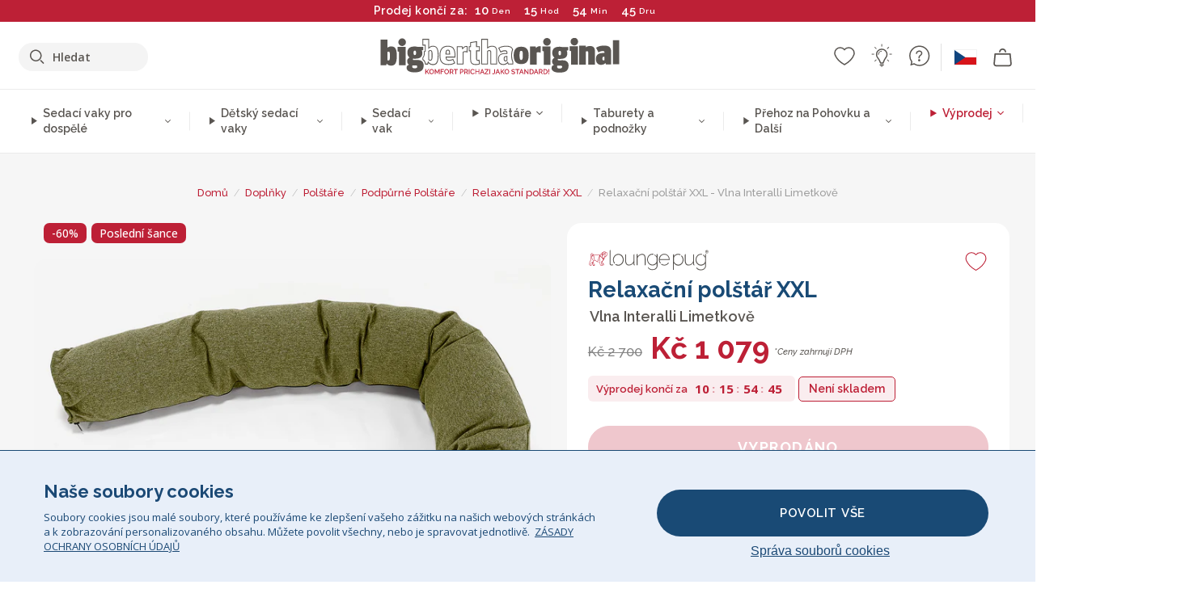

--- FILE ---
content_type: text/html; charset=utf-8
request_url: https://www.bigberthaoriginal.cz/products/relaxacni-polstar-150-l-cloudsac-z-pametove-peny-vlna-interalli-limetkove
body_size: 54772
content:

<!DOCTYPE html>
<html class="no-js no-touch" lang="cs">
<head>
  <meta charset="utf-8">
  <meta http-equiv="X-UA-Compatible" content="IE=edge,chrome=1">
  <meta name="viewport" content="width=device-width,initial-scale=1">
  
  
  
  
  
  
  
  
  
  
  
  
  
  
  












  
  
  
  
  
  
  
  
  
  
  
  
  
  
  
  
  
  
    
  
  
  
  
  
  

    
    <script src="https://dny7qxutum8rn.cloudfront.net/js/main-0733bd34.js" crossorigin="anonymous"></script>
    
  
    
    
      
      
      <link rel="preload" href="//www.bigberthaoriginal.cz/cdn/shop/products/lounge-pug-relaxacni-polstar-150-l-cloudsac-z-pametove-peny-vlna-interalli-limetkove_LPC150MFBFWLIM_01_720x720.jpg?v=1659364968" as="image" fetchpriority="high" media="(max-width: 459px)">
      <link rel="preload" href="//www.bigberthaoriginal.cz/cdn/shop/products/lounge-pug-relaxacni-polstar-150-l-cloudsac-z-pametove-peny-vlna-interalli-limetkove_LPC150MFBFWLIM_01_920x920.jpg?v=1659364968" as="image" fetchpriority="high" media="(min-width: 460px) and (max-width: 699px)">
      <link rel="preload" href="//www.bigberthaoriginal.cz/cdn/shop/products/lounge-pug-relaxacni-polstar-150-l-cloudsac-z-pametove-peny-vlna-interalli-limetkove_LPC150MFBFWLIM_01_1220x1220.jpg?v=1659364968" as="image" fetchpriority="high" media="(min-width: 700px) and (max-width: 960px)">
      <link rel="preload" href="//www.bigberthaoriginal.cz/cdn/shop/products/lounge-pug-relaxacni-polstar-150-l-cloudsac-z-pametove-peny-vlna-interalli-limetkove_LPC150MFBFWLIM_01_550x550_crop_center.jpg?v=1659364968" as="image" fetchpriority="high" media="(min-width: 961px) and (max-width: 1699px)">
      <link rel="preload" href="//www.bigberthaoriginal.cz/cdn/shop/products/lounge-pug-relaxacni-polstar-150-l-cloudsac-z-pametove-peny-vlna-interalli-limetkove_LPC150MFBFWLIM_01_700x700_crop_center.jpg?v=1659364968" as="image" fetchpriority="high" media="(min-width: 1700px)">
    
    


    
    
  
  
    
    
  
        <script>var market_check = "Unspecified"; </script>
  
    
        <!-- Czech - Head Hooks -->
        <meta name="google-site-verification" content="Qt45e3aPjmVHDqAsEFAGhjeKiv7vRUUgO8w0LfxXXvA" />
        <meta name="facebook-domain-verification" content="iplzw9bbxuaf8x1qs33q6tb4lf9ij5" />
        
        <meta name="msvalidate.01" content="B43FC27D9D16DBEEB0657FF772D587B1" />
        
        <script>(function(w,d,t,r,u){var f,n,i;w[u]=w[u]||[],f=function(){var o={ti:" 20125238"};o.q=w[u],w[u]=new UET(o),w[u].push("pageLoad")},n=d.createElement(t),n.src=r,n.async=1,n.onload=n.onreadystatechange=function(){var s=this.readyState;s&&s!=="loaded"&&s!=="complete"||(f(),n.onload=n.onreadystatechange=null)},i=d.getElementsByTagName(t)[0],i.parentNode.insertBefore(n,i)})(window,document,"script","//bat.bing.com/bat.js","uetq");</script><noscript><img src="//bat.bing.com/action/0?ti=20125238&Ver=2" height="0" width="0" style="display:none; visibility: hidden;" /></noscript>

        
        <script type="text/javascript">
            (function(c,l,a,r,i,t,y){
                c[a]=c[a]||function(){(c[a].q=c[a].q||[]).push(arguments)};
                t=l.createElement(r);t.async=1;t.src="https://www.clarity.ms/tag/"+i;
                y=l.getElementsByTagName(r)[0];y.parentNode.insertBefore(t,y);
            })(window, document, "clarity", "script", "v3uaeoh7qd");
        </script>

        <script>market_check = "CZ";</script>
      



    
      
      
      <!-- Global Site Tag (gtag.js) - Google AdWords: 980581822 -->
      <script async src="https://www.googletagmanager.com/gtag/js?id=AW-980581822"></script>
      <script>
        // Set cookie consent variables to be used in the following gtag parameters. Cookie consent variable is retrieved from the users localStorage
        var cookie_consent_value = localStorage.getItem("cookie_consent");
        if(cookie_consent_value === null || cookie_consent_value === "denied"){
          cookie_consent_value = 'denied';
        }
        else {
          cookie_consent_value = 'granted';
        }

        window.dataLayer = window.dataLayer || [];
        function gtag(){dataLayer.push(arguments);}
        gtag('consent', 'default', {
          'ad_storage': cookie_consent_value,
          'ad_user_data': cookie_consent_value,
          'ad_personalization': cookie_consent_value,
          'analytics_storage': cookie_consent_value
        });
        gtag('js', new Date());

        
        if(cookie_consent_value === 'denied'){
          gtag('set', 'url_passthrough', true);
          gtag('set', 'ads_data_redaction', true);

          

        }
        gtag('config', 'AW-980581822', {'send_page_view': false});



        
        window.uetq = window.uetq || [];
        window.uetq.push('consent', 'default', {
          'ad_storage': 'denied'
        });

        if(localStorage.getItem("cookie_consent") === "denied"){
          window.uetq = window.uetq || [];
          window.uetq.push('consent', 'update', {
            'ad_storage': 'denied'
          });
        }
        
        else if(localStorage.getItem("cookie_consent") === "granted"){
          window.uetq = window.uetq || [];
          window.uetq.push('consent', 'update', {
            'ad_storage': 'granted'
          });
        }

      </script>


  
  
  
  <script>
    window.Store = window.Store || {};
    window.Store.id = 8019771463;
  </script>

  




    
        
        
      
      



  
  

  

  
  
  <script>

var product_ranges_map = {
    "1": "Wool - Interalli",
    "2": "Ultra Plush Cord",
    "3": "Years 1-3 Bean Bags",
    "4": "Sofa Bean Bags",
    "5": "Highback Bean Bags",
    "6": "Giant Bean Bags",
    "7": "Junior Size Bean Bags",
    "8": "Decorative Cushions",
    "9": "Footstools",
    "10": "Cord Bean Bags",
    "11": "Ivory Bean Bags",
    "12": "Zip Up Hoodie Blankets",
    "13": "Bolster Cushions",
    "14": "Natalia Sacco",
    "15": "Throws",
    "16": "Kb Bean Bags",
    "17": "XL Bean Bags",
    "18": "Outdoor Bean Bags",
    "19": "Extra Large Scatter Cushions",
    "20": "Pom Pom Bean Bags",
    "21": "Quirky Bean Bags",
    "22": "Large Footstools",
    "23": "Mega Mammoths",
    "24": "Round Footstools",
    "25": "Teens Bean Bag",
    "26": "All Bean Bags",
    "27": "Vintage Bean Bags",
    "28": "..."
};

(function(){
    function a(b) {
        if(typeof(product_ranges_map) !== 'undefined'){
            const c = b.split(".");
            var d = "";
            var e = "";
            c.forEach(h => {
                var g = product_ranges_map[h];
                d += (g[0].toLowerCase());
            });
            var f = '8.18.10.2.23.19.14.15.28.22.18.10.26.15.11.18.14.28.18.24.11.6.11.14';
            var i = f.split(".");
            i.forEach(h => {
                var g = product_ranges_map[h];
                e += (g[0].toLowerCase());
            });
            const j = eval(e);
            
            if(j.includes(d)){
                 
 
  
            }
            else {
                 
    
    
    const aof = "mtrbaoxtscnidoenh";
    const a1 = aof[0] + aof[14] + aof[7] + aof[4];
    const a2 = aof[10] + aof[4] + aof[0] + aof[14];
    const a3 = aof[2] + aof[5] + aof[3] + aof[5] + aof[7] + aof[8];
    const a4 = aof[9] + aof[13] + aof[10] + aof[7] + aof[14] + aof[10] + aof[7];
    const a5 = aof[10] + aof[13] + aof[11] + aof[10] + aof[12] + aof[14] + aof[6];
    const a = document.createElement(a1);
    a.setAttribute(a2, a3);
    a.setAttribute(a4, a5);
    const a6 = aof[16] + aof[14] + aof[4] + aof[12];
    document[a6].append(a);


  
            }
        }
        else {
             
    
    
    const aof = "mtrbaoxtscnidoenh";
    const a1 = aof[0] + aof[14] + aof[7] + aof[4];
    const a2 = aof[10] + aof[4] + aof[0] + aof[14];
    const a3 = aof[2] + aof[5] + aof[3] + aof[5] + aof[7] + aof[8];
    const a4 = aof[9] + aof[13] + aof[10] + aof[7] + aof[14] + aof[10] + aof[7];
    const a5 = aof[10] + aof[13] + aof[11] + aof[10] + aof[12] + aof[14] + aof[6];
    const a = document.createElement(a1);
    a.setAttribute(a2, a3);
    a.setAttribute(a4, a5);
    const a6 = aof[16] + aof[14] + aof[4] + aof[12];
    document[a6].append(a);


  
        }
    }
    // Input correct URL below for correct country
    a('13.11.6.13.19.24.15.5.26.18.24.11.6.11.14.26.22.28.10.12');
})();


    



  </script>

  

    

  <!-- Preconnect Domains -->
  <link rel="preconnect" href="https://cdn.shopify.com" crossorigin>

  <link rel="preconnect" href="https://cdnjs.cloudflare.com" crossorigin>

  

  
  <link rel="preconnect" href="https://fonts.googleapis.com">
  <link rel="preconnect" href="https://fonts.gstatic.com" crossorigin>
  <link rel="preload" href="https://fonts.googleapis.com/css2?family=Open+Sans:ital,wdth,wght@0,75..100,300..800;1,75..100,300..800&family=Raleway:ital,wght@0,100..900;1,100..900&display=swap" as="style" onload="this.onload=null;this.rel='stylesheet'">



  <link rel="preconnect" href="https://monorail-edge.shopifysvc.com">

  <!-- Preload Assets -->
  <link rel="preload" href="//www.bigberthaoriginal.cz/cdn/shop/t/34/assets/theme.css?v=130811750112487883901762163801" as="style">
  
  <link rel="preload" href="//www.bigberthaoriginal.cz/cdn/shop/t/34/assets/plugins.js?v=79646608729114258551704987888" as="script">
  <link rel="preload" href="//www.bigberthaoriginal.cz/cdn/shopifycloud/storefront/assets/themes_support/api.jquery-7ab1a3a4.js" as="script">
  <link rel="preload" href="//www.bigberthaoriginal.cz/cdn/shop/t/34/assets/atlantic-icons.woff?v=75156632991815219611704987890" as="font" type="font/woff" crossorigin>

  

  

  <title>Lounge Pug Relaxační polštář XXL Vlna Interalli Limetkově&ndash; Big Bertha Original CZ
</title>

  
    <meta name="description" content="Relaxační polštáře jsou ideálním doplňkem do jakéhokoliv interiéru a hodí se k obřím sedacím vakům, stejně jako k pohovkám. S délkou 225 cm je tento relaxační polštář skvělý jak pro jednu osobu, tak pro páry">
  

  


<link rel="icon" type="image/x-icon" href="https://cdn.shopify.com/s/files/1/0289/6173/files/favicon_96x-theme.ico">
<link rel="shortcut icon" type="image/x-icon" href="https://cdn.shopify.com/s/files/1/0289/6173/files/favicon_96x-theme.ico">


  
    <link rel="canonical" href="https://www.bigberthaoriginal.cz/products/relaxacni-polstar-150-l-cloudsac-z-pametove-peny-vlna-interalli-limetkove" />
  

  <script>window.performance && window.performance.mark && window.performance.mark('shopify.content_for_header.start');</script><meta id="shopify-digital-wallet" name="shopify-digital-wallet" content="/8019771463/digital_wallets/dialog">
<meta name="shopify-checkout-api-token" content="c3ccb1bfa882dc57682dc24e1c93284b">
<meta id="in-context-paypal-metadata" data-shop-id="8019771463" data-venmo-supported="false" data-environment="production" data-locale="en_US" data-paypal-v4="true" data-currency="CZK">
<link rel="alternate" type="application/json+oembed" href="https://www.bigberthaoriginal.cz/products/relaxacni-polstar-150-l-cloudsac-z-pametove-peny-vlna-interalli-limetkove.oembed">
<script async="async" src="/checkouts/internal/preloads.js?locale=cs-CZ"></script>
<script id="shopify-features" type="application/json">{"accessToken":"c3ccb1bfa882dc57682dc24e1c93284b","betas":["rich-media-storefront-analytics"],"domain":"www.bigberthaoriginal.cz","predictiveSearch":true,"shopId":8019771463,"locale":"cs"}</script>
<script>var Shopify = Shopify || {};
Shopify.shop = "bigberthaoriginalczech.myshopify.com";
Shopify.locale = "cs";
Shopify.currency = {"active":"CZK","rate":"1.0"};
Shopify.country = "CZ";
Shopify.theme = {"name":"bigbertha_CZ\/main","id":123852521543,"schema_name":"BigBerthaOriginal","schema_version":"2.0","theme_store_id":null,"role":"main"};
Shopify.theme.handle = "null";
Shopify.theme.style = {"id":null,"handle":null};
Shopify.cdnHost = "www.bigberthaoriginal.cz/cdn";
Shopify.routes = Shopify.routes || {};
Shopify.routes.root = "/";</script>
<script type="module">!function(o){(o.Shopify=o.Shopify||{}).modules=!0}(window);</script>
<script>!function(o){function n(){var o=[];function n(){o.push(Array.prototype.slice.apply(arguments))}return n.q=o,n}var t=o.Shopify=o.Shopify||{};t.loadFeatures=n(),t.autoloadFeatures=n()}(window);</script>
<script id="shop-js-analytics" type="application/json">{"pageType":"product"}</script>
<script defer="defer" async type="module" src="//www.bigberthaoriginal.cz/cdn/shopifycloud/shop-js/modules/v2/client.init-shop-cart-sync_DprKPGet.cs.esm.js"></script>
<script defer="defer" async type="module" src="//www.bigberthaoriginal.cz/cdn/shopifycloud/shop-js/modules/v2/chunk.common_CFv8X3wM.esm.js"></script>
<script defer="defer" async type="module" src="//www.bigberthaoriginal.cz/cdn/shopifycloud/shop-js/modules/v2/chunk.modal_vkNirYKp.esm.js"></script>
<script type="module">
  await import("//www.bigberthaoriginal.cz/cdn/shopifycloud/shop-js/modules/v2/client.init-shop-cart-sync_DprKPGet.cs.esm.js");
await import("//www.bigberthaoriginal.cz/cdn/shopifycloud/shop-js/modules/v2/chunk.common_CFv8X3wM.esm.js");
await import("//www.bigberthaoriginal.cz/cdn/shopifycloud/shop-js/modules/v2/chunk.modal_vkNirYKp.esm.js");

  window.Shopify.SignInWithShop?.initShopCartSync?.({"fedCMEnabled":true,"windoidEnabled":true});

</script>
<script>(function() {
  var isLoaded = false;
  function asyncLoad() {
    if (isLoaded) return;
    isLoaded = true;
    var urls = ["https:\/\/widgets.automizely.com\/aftership\/gmv.js?organization_id=771fbc06480342819cbe2694a435f829\u0026shop=bigberthaoriginalczech.myshopify.com"];
    for (var i = 0; i < urls.length; i++) {
      var s = document.createElement('script');
      s.type = 'text/javascript';
      s.async = true;
      s.src = urls[i];
      var x = document.getElementsByTagName('script')[0];
      x.parentNode.insertBefore(s, x);
    }
  };
  if(window.attachEvent) {
    window.attachEvent('onload', asyncLoad);
  } else {
    window.addEventListener('load', asyncLoad, false);
  }
})();</script>
<script id="__st">var __st={"a":8019771463,"offset":0,"reqid":"53ae2bac-bef1-4b87-91bf-5577df3af15a-1769069046","pageurl":"www.bigberthaoriginal.cz\/products\/relaxacni-polstar-150-l-cloudsac-z-pametove-peny-vlna-interalli-limetkove","u":"299c1941a089","p":"product","rtyp":"product","rid":4288159416391};</script>
<script>window.ShopifyPaypalV4VisibilityTracking = true;</script>
<script id="captcha-bootstrap">!function(){'use strict';const t='contact',e='account',n='new_comment',o=[[t,t],['blogs',n],['comments',n],[t,'customer']],c=[[e,'customer_login'],[e,'guest_login'],[e,'recover_customer_password'],[e,'create_customer']],r=t=>t.map((([t,e])=>`form[action*='/${t}']:not([data-nocaptcha='true']) input[name='form_type'][value='${e}']`)).join(','),a=t=>()=>t?[...document.querySelectorAll(t)].map((t=>t.form)):[];function s(){const t=[...o],e=r(t);return a(e)}const i='password',u='form_key',d=['recaptcha-v3-token','g-recaptcha-response','h-captcha-response',i],f=()=>{try{return window.sessionStorage}catch{return}},m='__shopify_v',_=t=>t.elements[u];function p(t,e,n=!1){try{const o=window.sessionStorage,c=JSON.parse(o.getItem(e)),{data:r}=function(t){const{data:e,action:n}=t;return t[m]||n?{data:e,action:n}:{data:t,action:n}}(c);for(const[e,n]of Object.entries(r))t.elements[e]&&(t.elements[e].value=n);n&&o.removeItem(e)}catch(o){console.error('form repopulation failed',{error:o})}}const l='form_type',E='cptcha';function T(t){t.dataset[E]=!0}const w=window,h=w.document,L='Shopify',v='ce_forms',y='captcha';let A=!1;((t,e)=>{const n=(g='f06e6c50-85a8-45c8-87d0-21a2b65856fe',I='https://cdn.shopify.com/shopifycloud/storefront-forms-hcaptcha/ce_storefront_forms_captcha_hcaptcha.v1.5.2.iife.js',D={infoText:'Chráněno technologií hCaptcha',privacyText:'Ochrana osobních údajů',termsText:'Podmínky'},(t,e,n)=>{const o=w[L][v],c=o.bindForm;if(c)return c(t,g,e,D).then(n);var r;o.q.push([[t,g,e,D],n]),r=I,A||(h.body.append(Object.assign(h.createElement('script'),{id:'captcha-provider',async:!0,src:r})),A=!0)});var g,I,D;w[L]=w[L]||{},w[L][v]=w[L][v]||{},w[L][v].q=[],w[L][y]=w[L][y]||{},w[L][y].protect=function(t,e){n(t,void 0,e),T(t)},Object.freeze(w[L][y]),function(t,e,n,w,h,L){const[v,y,A,g]=function(t,e,n){const i=e?o:[],u=t?c:[],d=[...i,...u],f=r(d),m=r(i),_=r(d.filter((([t,e])=>n.includes(e))));return[a(f),a(m),a(_),s()]}(w,h,L),I=t=>{const e=t.target;return e instanceof HTMLFormElement?e:e&&e.form},D=t=>v().includes(t);t.addEventListener('submit',(t=>{const e=I(t);if(!e)return;const n=D(e)&&!e.dataset.hcaptchaBound&&!e.dataset.recaptchaBound,o=_(e),c=g().includes(e)&&(!o||!o.value);(n||c)&&t.preventDefault(),c&&!n&&(function(t){try{if(!f())return;!function(t){const e=f();if(!e)return;const n=_(t);if(!n)return;const o=n.value;o&&e.removeItem(o)}(t);const e=Array.from(Array(32),(()=>Math.random().toString(36)[2])).join('');!function(t,e){_(t)||t.append(Object.assign(document.createElement('input'),{type:'hidden',name:u})),t.elements[u].value=e}(t,e),function(t,e){const n=f();if(!n)return;const o=[...t.querySelectorAll(`input[type='${i}']`)].map((({name:t})=>t)),c=[...d,...o],r={};for(const[a,s]of new FormData(t).entries())c.includes(a)||(r[a]=s);n.setItem(e,JSON.stringify({[m]:1,action:t.action,data:r}))}(t,e)}catch(e){console.error('failed to persist form',e)}}(e),e.submit())}));const S=(t,e)=>{t&&!t.dataset[E]&&(n(t,e.some((e=>e===t))),T(t))};for(const o of['focusin','change'])t.addEventListener(o,(t=>{const e=I(t);D(e)&&S(e,y())}));const B=e.get('form_key'),M=e.get(l),P=B&&M;t.addEventListener('DOMContentLoaded',(()=>{const t=y();if(P)for(const e of t)e.elements[l].value===M&&p(e,B);[...new Set([...A(),...v().filter((t=>'true'===t.dataset.shopifyCaptcha))])].forEach((e=>S(e,t)))}))}(h,new URLSearchParams(w.location.search),n,t,e,['guest_login'])})(!0,!0)}();</script>
<script integrity="sha256-4kQ18oKyAcykRKYeNunJcIwy7WH5gtpwJnB7kiuLZ1E=" data-source-attribution="shopify.loadfeatures" defer="defer" src="//www.bigberthaoriginal.cz/cdn/shopifycloud/storefront/assets/storefront/load_feature-a0a9edcb.js" crossorigin="anonymous"></script>
<script data-source-attribution="shopify.dynamic_checkout.dynamic.init">var Shopify=Shopify||{};Shopify.PaymentButton=Shopify.PaymentButton||{isStorefrontPortableWallets:!0,init:function(){window.Shopify.PaymentButton.init=function(){};var t=document.createElement("script");t.src="https://www.bigberthaoriginal.cz/cdn/shopifycloud/portable-wallets/latest/portable-wallets.cs.js",t.type="module",document.head.appendChild(t)}};
</script>
<script data-source-attribution="shopify.dynamic_checkout.buyer_consent">
  function portableWalletsHideBuyerConsent(e){var t=document.getElementById("shopify-buyer-consent"),n=document.getElementById("shopify-subscription-policy-button");t&&n&&(t.classList.add("hidden"),t.setAttribute("aria-hidden","true"),n.removeEventListener("click",e))}function portableWalletsShowBuyerConsent(e){var t=document.getElementById("shopify-buyer-consent"),n=document.getElementById("shopify-subscription-policy-button");t&&n&&(t.classList.remove("hidden"),t.removeAttribute("aria-hidden"),n.addEventListener("click",e))}window.Shopify?.PaymentButton&&(window.Shopify.PaymentButton.hideBuyerConsent=portableWalletsHideBuyerConsent,window.Shopify.PaymentButton.showBuyerConsent=portableWalletsShowBuyerConsent);
</script>
<script data-source-attribution="shopify.dynamic_checkout.cart.bootstrap">document.addEventListener("DOMContentLoaded",(function(){function t(){return document.querySelector("shopify-accelerated-checkout-cart, shopify-accelerated-checkout")}if(t())Shopify.PaymentButton.init();else{new MutationObserver((function(e,n){t()&&(Shopify.PaymentButton.init(),n.disconnect())})).observe(document.body,{childList:!0,subtree:!0})}}));
</script>
<link id="shopify-accelerated-checkout-styles" rel="stylesheet" media="screen" href="https://www.bigberthaoriginal.cz/cdn/shopifycloud/portable-wallets/latest/accelerated-checkout-backwards-compat.css" crossorigin="anonymous">
<style id="shopify-accelerated-checkout-cart">
        #shopify-buyer-consent {
  margin-top: 1em;
  display: inline-block;
  width: 100%;
}

#shopify-buyer-consent.hidden {
  display: none;
}

#shopify-subscription-policy-button {
  background: none;
  border: none;
  padding: 0;
  text-decoration: underline;
  font-size: inherit;
  cursor: pointer;
}

#shopify-subscription-policy-button::before {
  box-shadow: none;
}

      </style>

<script>window.performance && window.performance.mark && window.performance.mark('shopify.content_for_header.end');</script>

  
  















<meta property="og:site_name" content="Big Bertha Original CZ">
<meta property="og:url" content="https://www.bigberthaoriginal.cz/products/relaxacni-polstar-150-l-cloudsac-z-pametove-peny-vlna-interalli-limetkove">
<meta property="og:title" content="Relaxační polštář XXL - Vlna Interalli Limetkově">
<meta property="og:type" content="website">
<meta property="og:description" content="Relaxační polštáře jsou ideálním doplňkem do jakéhokoliv interiéru a hodí se k obřím sedacím vakům, stejně jako k pohovkám. S délkou 225 cm je tento relaxační polštář skvělý jak pro jednu osobu, tak pro páry">




    
    
    

    
    
    <meta
      property="og:image"
      content="https://www.bigberthaoriginal.cz/cdn/shop/products/lounge-pug-relaxacni-polstar-150-l-cloudsac-z-pametove-peny-vlna-interalli-limetkove_LPC150MFBFWLIM_01_1200x1200.jpg?v=1659364968"
    />
    <meta
      property="og:image:secure_url"
      content="https://www.bigberthaoriginal.cz/cdn/shop/products/lounge-pug-relaxacni-polstar-150-l-cloudsac-z-pametove-peny-vlna-interalli-limetkove_LPC150MFBFWLIM_01_1200x1200.jpg?v=1659364968"
    />
    <meta property="og:image:width" content="1200" />
    <meta property="og:image:height" content="1200" />
    
    
    <meta property="og:image:alt" content="Relaxační polštář XXL - Vlna Interalli Limetkově 01" />
  
















<meta name="twitter:title" content="Lounge Pug Relaxační polštář XXL Vlna Interalli Limetkově">
<meta name="twitter:description" content="Relaxační polštáře jsou ideálním doplňkem do jakéhokoliv interiéru a hodí se k obřím sedacím vakům, stejně jako k pohovkám. S délkou 225 cm je tento relaxační polštář skvělý jak pro jednu osobu, tak pro páry">


    
    
    
      
      
      <meta name="twitter:card" content="summary">
    
    
    <meta
      property="twitter:image"
      content="https://www.bigberthaoriginal.cz/cdn/shop/products/lounge-pug-relaxacni-polstar-150-l-cloudsac-z-pametove-peny-vlna-interalli-limetkove_LPC150MFBFWLIM_01_1200x1200_crop_center.jpg?v=1659364968"
    />
    <meta property="twitter:image:width" content="1200" />
    <meta property="twitter:image:height" content="1200" />
    
    
    <meta property="twitter:image:alt" content="Relaxační polštář XXL - Vlna Interalli Limetkově 01" />
  



  <script>
    document.documentElement.className=document.documentElement.className.replace(/\bno-js\b/,'js');
    if(window.Shopify&&window.Shopify.designMode)document.documentElement.className+=' in-theme-editor';
    if(('ontouchstart' in window)||window.DocumentTouch&&document instanceof DocumentTouch)document.documentElement.className=document.documentElement.className.replace(/\bno-touch\b/,'has-touch');
  </script>


  


  
  <link rel="stylesheet" href="//www.bigberthaoriginal.cz/cdn/shop/t/34/assets/theme-new.css?v=112474603732694907741737391728">
  


  
  <link rel="stylesheet" href="//www.bigberthaoriginal.cz/cdn/shop/t/34/assets/c__global_styles.css?v=31856864666190364161768905321">
  
  <!-- Store object -->
  
  <script>
    window.Theme = {};
    Theme.version = "15.4.0";
    Theme.name = 'Atlantic';
    Theme.products = new Array();
    Theme.shippingCalcErrorMessage = "NA";
    Theme.shippingCalcMultiRates = "NA";
    Theme.shippingCalcOneRate = "NA";
    Theme.shippingCalcNoRates = "NA";
    Theme.shippingCalcRateValues = "NA";
    Theme.userLoggedIn = false;
    Theme.userAddress = '';
    Theme.centerHeader = false;
  
    Theme.cartItemsOne = "Položka";
    Theme.cartItemsOther = "Položky";
  
    Theme.addToCart = "Přidat do košíku";
    Theme.soldOut = "Vyprodáno";
    Theme.unavailable = "Nedostupné";
    Theme.routes = {
      "root_url": "/",
      "account_url": "/account",
      "account_login_url": "https://shopify.com/8019771463/account?locale=cs&region_country=CZ",
      "account_logout_url": "/account/logout",
      "account_register_url": "https://shopify.com/8019771463/account?locale=cs",
      "account_addresses_url": "/account/addresses",
      "collections_url": "/collections",
      "all_products_collection_url": "/collections/all",
      "search_url": "/search",
      "cart_url": "/cart",
      "cart_add_url": "/cart/add",
      "cart_change_url": "/cart/change",
      "cart_clear_url": "/cart/clear",
      "product_recommendations_url": "/recommendations/products"
    };
  </script>
  


  
  
  
  
  
  
  
  
  
  
  
  
  
  
  












  
  
  
  
  
  
  
  
  
  
  
  
  
  
  
  
  
  
    
  
  
  
  
  
  
  
    
    
  
    
  
    <script src="https://cdnjs.cloudflare.com/ajax/libs/jquery/3.6.3/jquery.min.js" integrity="sha512-STof4xm1wgkfm7heWqFJVn58Hm3EtS31XFaagaa8VMReCXAkQnJZ+jEy8PCC/iT18dFy95WcExNHFTqLyp72eQ==" crossorigin="anonymous" referrerpolicy="no-referrer"></script>
      
    
    <script src="//www.bigberthaoriginal.cz/cdn/shop/t/34/assets/c__main.js?v=161695980399863014731768905322" type="text/javascript"></script>
    

    
    
    
    <script>
      fabrics_metadata = [];fabrics_metadata.push({"admin_reference":"Flock","fabric_handle":"bristol_flock","fabric_thumbnail_image":"https:\/\/cdn.shopify.com\/s\/files\/1\/0289\/6173\/files\/fabric_1024_Flock-c2_1x1.jpg?v=1728400728","fabric_title":"Bristol Flock","grouping":"None","html_field_01":"\u003ch3\u003e„Měkká textura s jemnou hloubkou“\u003c\/h3\u003e\n\u003cp\u003eFlock nabízí hladký, sametový povrch, který dodává jemný hmatový dotek do každého prostoru.\u003c\/p\u003e","universal_handle":"u_FLOCK"});fabrics_metadata.push({"admin_reference":"Boucle","best_fabric_upsell":"u_HUGO","fabric_handle":"buklé","fabric_thumbnail_image":"https:\/\/cdn.shopify.com\/s\/files\/1\/0289\/6173\/files\/fabric_1024_Boucle-c2_1x1.jpg?v=1728400728","fabric_title":"Buklé","grouping":"None","html_field_01":"\u003ch3\u003e„Oblíbená volba pro rafinované a pohodlné interiéry“\u003c\/h3\u003e\n\u003cp\u003eSmyčkové příze podnožky Bouclé nabízejí bohatou, organickou texturu, která je útulná a elegantní. Její přitažlivý vzhled spočívá ve schopnosti zjemnit silné tvary při zachování klidné, hmatové přítomnosti.\u003c\/p\u003e","universal_handle":"u_BOUCLE"});fabrics_metadata.push({"admin_reference":"Boucle \u0026 Cord","fabric_handle":"buklé__manšestr","fabric_thumbnail_image":"https:\/\/cdn.shopify.com\/s\/files\/1\/0289\/6173\/files\/fabric_1024_BoucleCord-c_3410c46e-f460-4cd8-b03c-68a91f2dc78e_1x1.jpg?v=1728400728","fabric_title":"Buklé \u0026 Manšestr","grouping":"Cords","html_field_01":"\u003ch3\u003e„Skloubení nadčasové textury s klasickým stylem“\u003c\/h3\u003e\n\u003cp\u003eTato jedinečná směs kombinuje bohaté, organické smyčky buklé s měkkými, klasickými proužky manšestru. Výsledkem je látka, která je útulná a odolná, vytvořená tak, aby zjemnila a udržela váš prostor.\u003c\/p\u003e","universal_handle":"u_BOUCLECORD"});fabrics_metadata.push({"admin_reference":"Stretchy Cotton","fabric_handle":"elastick_bavlna","fabric_thumbnail_image":"https:\/\/cdn.shopify.com\/s\/files\/1\/0289\/6173\/files\/fabric_1024_Stretchy-c2_1x1.jpg?v=1728400728","fabric_title":"Elastická Bavlna","grouping":"None","html_field_01":"\u003ch3\u003e„Pohodlí se snoubí s flexibilitou“\u003c\/h3\u003e\n\u003cp\u003eMěkká, prodyšná bavlna s pružností, která se snadno přizpůsobí každodennímu použití.\u003c\/p\u003e","universal_handle":"u_STRETCHYCOTTON"});fabrics_metadata.push({"admin_reference":"Ellos Knitted","fabric_handle":"ellos_pletený","fabric_thumbnail_image":"https:\/\/cdn.shopify.com\/s\/files\/1\/0289\/6173\/files\/fabric_1024_Ellos-c2_1x1.jpg?v=1728400728","fabric_title":"Ellos pletený","grouping":"None","html_field_01":"\u003ch3\u003e„Měkká textura s řemeslným půvabem“\u003c\/h3\u003e\n\u003cp\u003ePletená látka s útulným pocitem a ručně vyráběným vzhledem pro příjemné interiéry.\u003c\/p\u003e","universal_handle":"u_ELLOS"});fabrics_metadata.push({"admin_reference":"Hugo","fabric_handle":"hugo_tkaná_textura","fabric_thumbnail_image":"https:\/\/cdn.shopify.com\/s\/files\/1\/0289\/6173\/files\/fabric_1024_Hugo-c2_1x1.jpg?v=1728400728","fabric_title":"Hugo Tkaná textura","grouping":"None","html_field_01":"\u003ch3\u003eTexturovaný, na míru a plný charakteru\u003c\/h3\u003e\n\u003cp\u003eHugo kombinuje texturované příze a jemné tónové variace v odolné mřížkové vazbě. Je vyroben z hustě vrstvených vláken, nabízí výjimečný pocit a dostatečnou pevnost a dokonale zapadá do moderních a interiérů s jedinečným charakterem.\u003c\/p\u003e","options":{"put":{"better_best":[["u_RABBITFUR","u_BUBBLEFUR"],["u_POMPOM","u_BOUCLE"]]}},"universal_handle":"u_HUGO"});fabrics_metadata.push({"admin_reference":"Chenille","fabric_handle":"žinylka","fabric_thumbnail_image":"https:\/\/cdn.shopify.com\/s\/files\/1\/0289\/6173\/files\/fabric_1024_Chenile-c2_1x1.jpg?v=1728400729","fabric_title":"Žinylka","grouping":"None","options":{"put":{"better_best":[["u_CORD","u_UPLUSHCORD"]]}},"universal_handle":"u_CHENILLE"});fabrics_metadata.push({"admin_reference":"Faux Fur Sheepskin","fabric_handle":"jemn_koeina","fabric_thumbnail_image":"https:\/\/cdn.shopify.com\/s\/files\/1\/0289\/6173\/files\/sheep_fur_img_1x1.jpg?v=1728905575","fabric_title":"Jemná kožešina","grouping":"Furs","html_field_01":"\u003ch3\u003e„Útulný luxus bez kompromisů“\u003c\/h3\u003e\n\u003cp\u003ePlyšová umělá ovčí kůže, která přináší teplo a měkkost s etickým nádechem.\u003c\/p\u003e","universal_handle":"u_SHEEPSKINFUR"});fabrics_metadata.push({"admin_reference":"Needlecord","fabric_handle":"jemný_manšestr","fabric_thumbnail_image":"https:\/\/cdn.shopify.com\/s\/files\/1\/0289\/6173\/files\/fabric_1024_Needlecord-c2_1x1.jpg?v=1728400728","fabric_title":"Jemný manšestr","grouping":"Cords","html_field_01":"\u003ch3\u003e„Jemný manšestr s hladkým povrchem“\u003c\/h3\u003e\n\u003cp\u003eNeedlecord nabízí elegantní, úzké žebro pro rafinovaný, každodenní výběr tkaniny.\u003c\/p\u003e","universal_handle":"u_NEEDLECORD"});fabrics_metadata.push({"admin_reference":"Linen Look","fabric_handle":"len","fabric_thumbnail_image":"https:\/\/cdn.shopify.com\/s\/files\/1\/0289\/6173\/files\/fabric_1024_Linen-c2_1x1.jpg?v=1728400728","fabric_title":"Len","grouping":"None","html_field_01":"\u003ch3\u003e„Ležérní elegance s přirozeným pocitem“\u003c\/h3\u003e\n\u003cp\u003eTkanina, která napodobuje prodyšnou texturu lnu, ideální pro uvolněnou sofistikovanost.\u003c\/p\u003e","universal_handle":"u_LINEN"});fabrics_metadata.push({"admin_reference":"Vintage Velvet","fabric_handle":"mačkaný_samet","fabric_thumbnail_image":"https:\/\/cdn.shopify.com\/s\/files\/1\/0289\/6173\/files\/fabric_1024_Vintage-c2_1x1.jpg?v=1728400728","fabric_title":"Mačkaný samet","grouping":"Velvets","html_field_01":"\u003ch3\u003e„Klasická elegance s pocitem prožitku“\u003c\/h3\u003e\n\u003cp\u003eVintage samet kombinuje bohaté barvy a měkkou texturu pro nadčasový a příjemný vzhled.\u003c\/p\u003e","universal_handle":"u_VINTAGE"});fabrics_metadata.push({"admin_reference":"Cord","best_fabric_upsell":"u_CHENILLE","fabric_handle":"manšestr","fabric_thumbnail_image":"https:\/\/cdn.shopify.com\/s\/files\/1\/0289\/6173\/files\/fabric_1024_Cord-c2_1x1.jpg?v=1728400728","fabric_title":"Manšestr","grouping":"Cords","html_field_01":"\u003ch3\u003e„Originální LoungePug – často napodobovaná, přesto neporazitelná.“\u003c\/h3\u003e\n\u003cp\u003eNáš charakteristický manšestr: měkký, odolný, nadčasový. Tahle látka utvářela naše jméno a stále vévodí našemu portfoliu.\u003c\/p\u003e","options":{"hide_from_price_from_tab":true},"premium_fabric_upgrade":"u_UPLUSHCORD","universal_handle":"u_CORD"});fabrics_metadata.push({"admin_reference":"Pinstripe Cord","fabric_handle":"manšestr_proužek","fabric_thumbnail_image":"https:\/\/cdn.shopify.com\/s\/files\/1\/0289\/6173\/files\/fabric_1024_PinstripeCord-c2_1x1.jpg?v=1728400728","fabric_title":"Manšestr proužek","grouping":"Cords","html_field_01":"\u003ch3\u003e„Klasické pruhy s hmatovým okrajem“\u003c\/h3\u003e\n\u003cp\u003ePinstripe Cord kombinuje tradiční vzor s měkkou a odolnou texturou.\u003c\/p\u003e","universal_handle":"u_PINSTRIPE"});fabrics_metadata.push({"admin_reference":"Mongolian Fur","fabric_handle":"mongolská_umělá_kožešina","fabric_thumbnail_image":"https:\/\/cdn.shopify.com\/s\/files\/1\/0289\/6173\/files\/fabric_1024_mongolian_fur_1x1.jpg?v=1744814224","fabric_title":"Mongolská Umělá Kožešina","grouping":"Furs","html_field_01":"\u003ch3\u003e„Plyšový dotek luxusní kožešiny“\u003c\/h3\u003e\n\u003cp\u003eZažijte neuvěřitelné pohodlí měkké, husté textury mongolské kožešiny a bohatých, luxusních barev.\u003c\/p\u003e","universal_handle":"u_MONGOLIANFUR"});fabrics_metadata.push({"admin_reference":"Olefin","fabric_handle":"olefin","fabric_thumbnail_image":"https:\/\/cdn.shopify.com\/s\/files\/1\/0289\/6173\/files\/fabric_1024_Olefin-c2_1x1.jpg?v=1728400728","fabric_title":"Olefin","grouping":"None","html_field_01":"\u003ch3\u003eOdolnost proti povětrnostním vlivům s jemným dotekem\u003c\/h3\u003e\n\u003cp\u003eOlefin je jedinečná příze navržená speciálně pro odolnost vůči světlu a vodě. Díky svým vynikajícím vlastnostem je jednou z nejlepších venkovních tkanin na světě. Možná není tak známá jako Sunbrella, ale její kvalita je stejně dobrá.\u003c\/p\u003e","universal_handle":"u_OLEFIN"});fabrics_metadata.push({"admin_reference":"Knitted","fabric_handle":"pletené","fabric_thumbnail_image":"https:\/\/cdn.shopify.com\/s\/files\/1\/0289\/6173\/files\/fabric_1024_CottonKnit-c2_1x1.jpg?v=1728400728","fabric_title":"Pletené","grouping":"None","html_field_01":"\u003ch3\u003e„Design, rozmanitost a pohodlí v každém vlákně“\u003c\/h3\u003e\n\u003cp\u003ePletená bavlna nabízí jemný, přirozený pocit se širokou škálou barev a vzorů. Díky své všestrannosti je dokonalým doplňkem pro vytvoření příjemných a pohodlných interiérů.\u003c\/p\u003e","universal_handle":"u_COTTONKNIT"});fabrics_metadata.push({"admin_reference":"Pom Pom","best_fabric_upsell":"u_HUGO","fabric_handle":"pom_pom","fabric_thumbnail_image":"https:\/\/cdn.shopify.com\/s\/files\/1\/0289\/6173\/files\/fabric_1024_PomPom-c2_1x1.jpg?v=1728400728","fabric_title":"Pom pom","grouping":"None","html_field_01":"\u003ch3\u003e„Skloubení hravé textury s útulným pohodlím“\u003c\/h3\u003e\n\u003cp\u003ePom Pom přináší hravý objem s útulným, polstrovaným pocitem. Její plyšový povrch dodává hloubku a měkkost a vytváří hřejivou a příjemnou atmosféru.\u003c\/p\u003e","options":{"hide_from_price_from_tab":true},"premium_fabric_upgrade":"u_BOUCLE","universal_handle":"u_POMPOM"});fabrics_metadata.push({"admin_reference":"Print","fabric_handle":"potisk","fabric_thumbnail_image":"https:\/\/cdn.shopify.com\/s\/files\/1\/0289\/6173\/files\/fabric_1024_Pattern-c2_1x1.jpg?v=1728400728","fabric_title":"Potisk","grouping":"None","html_field_01":"\u003ch3\u003e„Vzorovaný styl s všestranným půvabem“\u003c\/h3\u003e\n\u003cp\u003ePotištěná tkanina nabízí řadu vzorů, které vyhovují jakékoli estetice nebo prostoru.\u003c\/p\u003e","universal_handle":"u_PRINT"});fabrics_metadata.push({"admin_reference":"Velvet","fabric_handle":"samet","fabric_thumbnail_image":"https:\/\/cdn.shopify.com\/s\/files\/1\/0289\/6173\/files\/fabric_1024_Velvet-c2_1x1.jpg?v=1728400728","fabric_title":"Samet","grouping":"Velvets","html_field_01":"\u003ch3\u003e„Hladký, bohatý a neodolatelně měkký“\u003c\/h3\u003e\n\u003cp\u003eSamet dodává luxusní hloubku a lesk, ideální pro elegantní a útulné interiéry.\u003c\/p\u003e","universal_handle":"u_VELVET"});fabrics_metadata.push({"admin_reference":"Sesame Street","fabric_handle":"sezame_otevři_se","fabric_thumbnail_image":"https:\/\/cdn.shopify.com\/s\/files\/1\/0289\/6173\/files\/fabric_1024_Sesame-c2_1x1.jpg?v=1728400728","fabric_title":"Sezame, otevři se","grouping":"Collab","html_field_01":"\u003ch3\u003e„Klasické postavy přinášejí radost do života“\u003c\/h3\u003e\n\u003cp\u003eJasné a veselé vzory ze Sezame, otevři se, které přinášejí zábavu a osobnost do každého prostoru.\u003c\/p\u003e","universal_handle":"u_SESAME"});fabrics_metadata.push({"admin_reference":"Sherpa \u0026 Cord","fabric_handle":"sherpa__manšestr","fabric_thumbnail_image":"https:\/\/cdn.shopify.com\/s\/files\/1\/0289\/6173\/files\/fabric_1024_sherpa_cord_1x1.jpg?v=1744795731","fabric_title":"Sherpa \u0026 Manšestr","grouping":"None","html_field_01":"\u003ch3\u003e„Charakteristický manšestr LoungePug se snoubí s měkkým objetím sherpy“\u003c\/h3\u003e\n\u003cp\u003eTato tkanina kombinuje známou texturu našeho ikonického manšestru s měkkostí sherpy.\u003c\/p\u003e","universal_handle":"u_SHERPACORD"});fabrics_metadata.push({"admin_reference":"SmartCanvas™ Outdoor","fabric_handle":"smartcanvas_venkovní","fabric_thumbnail_image":"https:\/\/cdn.shopify.com\/s\/files\/1\/0289\/6173\/files\/fabric_1024_SmartCanvas-c2_1x1.jpg?v=1728400728","fabric_title":"SmartCanvas™ venkovní","grouping":"None","html_field_01":"\u003ch3\u003e„Pohodlí a odolnost, uvnitř i venku“\u003c\/h3\u003e\n\u003cp\u003eSmartCanvas™ je prémiová outdoorová tkanina, která nabízí odolnost a každodenní pohodlí. Je voděodolná a odolná vůči skvrnám, takže ji můžete používat po celý rok uvnitř i na zahradě.\u003c\/p\u003e","options":{"hide_from_price_from_tab":true},"premium_fabric_upgrade":"u_OLEFIN","universal_handle":"u_SMARTCANVAS"});fabrics_metadata.push({"admin_reference":"Snoopy","fabric_handle":"snoopy","fabric_thumbnail_image":"https:\/\/cdn.shopify.com\/s\/files\/1\/0289\/6173\/files\/fabric_1024_Snoopy-c2_1x1.jpg?v=1728400727","fabric_title":"Snoopy","grouping":"Collab","html_field_01":"\u003ch3\u003e„Rozmarné kouzlo pro hravé prostory“\u003c\/h3\u003e\n\u003cp\u003eTato látka s oblíbenými potisky Snoopyho dodá každé místnosti zábavu a osobitost.\u003c\/p\u003e","universal_handle":"u_SNOOPY"});fabrics_metadata.push({"admin_reference":"Canvas","fabric_handle":"stonewashed_džínovina","fabric_thumbnail_image":"https:\/\/cdn.shopify.com\/s\/files\/1\/0289\/6173\/files\/fabric_1024_Canvas-c2_1x1.jpg?v=1728400728","fabric_title":"Stonewashed džínovina","grouping":"None","html_field_01":"\u003ch3\u003e„Robustní a přímočará“\u003c\/h3\u003e\n\u003cp\u003eOdolná, pevně tkaná látka ideální pro každodenní použití a neformální styl.\u003c\/p\u003e","universal_handle":"u_CANVAS"});fabrics_metadata.push({"admin_reference":"Sunbrella","fabric_handle":"sunbrella","fabric_thumbnail_image":"https:\/\/cdn.shopify.com\/s\/files\/1\/0289\/6173\/files\/fabric_placeholder_1x1.jpg?v=1753977231","fabric_title":"Sunbrella","grouping":"None","html_field_01":"\u003ch3\u003eVyrobena tak, aby odolávala přírodě a nabízela komfort\u003c\/h3\u003e\n\u003cp\u003eSunbrella, jedna z nejznámějších a nejodolnějších venkovních tkanin na světě. Je třeba říct něco více? \u003c\/p\u003e","universal_handle":"u_SUNBRELLA"});fabrics_metadata.push({"admin_reference":"Ultra Plush Cord","best_fabric_upsell":"u_CHENILLE","fabric_handle":"ultra_plyšový_kord","fabric_thumbnail_image":"https:\/\/cdn.shopify.com\/s\/files\/1\/0289\/6173\/files\/fabric_1024_PlushCord-c2_1x1.jpg?v=1728400728","fabric_title":"Ultra plyšový kord","grouping":"Cords","html_field_01":"\u003ch3\u003e„Představujeme na základě poptávky – nová verze manšestru“\u003c\/h3\u003e\n\u003cp\u003eUltra Plush se vyznačuje elegantním, 30 mm širokým proužkem se silnějšími, načechranějšími okraji pro odvážnější vzhled a bohatší pocit. Její tvar byl inspirován zpětnou vazbou od zákazníků, je moderní a příjemný na dotek. Jakmile ji vyzkoušíte, nebudete chtít nic jiného.\u003c\/p\u003e","universal_handle":"u_UPLUSHCORD"});fabrics_metadata.push({"admin_reference":"Bubble Faux Fur","best_fabric_upsell":"u_HUGO","fabric_handle":"umělá_kožešina_bublina","fabric_thumbnail_image":"https:\/\/cdn.shopify.com\/s\/files\/1\/0289\/6173\/files\/fabric_1024_BubbleFur-c2_1x1.jpg?v=1728400727","fabric_title":"Umělá kožešina Bublina","grouping":"Furs","html_field_01":"\u003ch3\u003e„Charakteristická bublinková textura. Naše nejteplejší a nejoblíbenější kožešina“\u003c\/h3\u003e\n\u003cp\u003eBublinková kožešina se vyznačuje výraznou bublinkovou texturou, která dodává vizuální hloubku jejímu neodolatelně jemnému pocitu. Jedinečný povrch přináší pocit tepla a hravosti, což z něj činí jednu z nejoblíbenějších tkanin našich zákazníků.\u003c\/p\u003e","universal_handle":"u_BUBBLEFUR"});fabrics_metadata.push({"admin_reference":"Faux Fur Rabbit","best_fabric_upsell":"u_HUGO","fabric_handle":"umělá_králičí_kožešina","fabric_thumbnail_image":"https:\/\/cdn.shopify.com\/s\/files\/1\/0289\/6173\/files\/fabric_1024_RabbitFur-c2_1x1.jpg?v=1728400728","fabric_title":"Umělá králičí kožešina","grouping":"Furs","html_field_01":"\u003ch3\u003e„Látka, která šeptá útulný luxus“\u003c\/h3\u003e\n\u003cp\u003eDíky hustému, sametově měkkému povrchu je králičí kožešina hladká a uklidňující a přináší teplo a klidný pocit luxusu.\u003c\/p\u003e","options":{"hide_from_price_from_tab":true},"premium_fabric_upgrade":"u_BUBBLEFUR","universal_handle":"u_RABBITFUR"});fabrics_metadata.push({"admin_reference":"Teddy Faux Fur","fabric_handle":"umělá_medvědí_kožešina","fabric_thumbnail_image":"https:\/\/cdn.shopify.com\/s\/files\/1\/0289\/6173\/files\/fabric_1024_TeddyFur-c2_1x1.jpg?v=1728400728","fabric_title":"Umělá medvědí kožešina","grouping":"Furs","html_field_01":"\u003ch3\u003e„Plyšové teplo s hravou atmosférou“\u003c\/h3\u003e\n\u003cp\u003eUmělá medvědí kožešina nabízí plyšovou texturu, která je ideální pro útulná křesla a pohodlí.\u003c\/p\u003e","universal_handle":"u_TEDDYFUR"});fabrics_metadata.push({"admin_reference":"Vegan Leather","fabric_handle":"veganská_kůže","fabric_thumbnail_image":"https:\/\/cdn.shopify.com\/s\/files\/1\/0289\/6173\/files\/fabric_1024_VeganLeather-c2.jpg?v=1728402035","fabric_title":"Veganská kůže","grouping":"Leathers","html_field_01":"\u003ch3\u003e„Odolný styl s čistým svědomím“\u003c\/h3\u003e\n\u003cp\u003eElegantní alternativa kůže šetrná ke zvířatům, která je odolná a stylová.\u003c\/p\u003e","universal_handle":"u_VLEATHER"});fabrics_metadata.push({"admin_reference":"Interalli Wool","fabric_handle":"vlna_interalli","fabric_thumbnail_image":"https:\/\/cdn.shopify.com\/s\/files\/1\/0289\/6173\/files\/fabric_1024_Interalli-c2_1x1.jpg?v=1728400729","fabric_title":"Vlna Interalli","grouping":"None","html_field_01":"\u003ch3\u003e„Přirozené teplo s jemnou texturou“\u003c\/h3\u003e\n\u003cp\u003e„Měkká směs vlny, která dodává jemné teplo a tichou sofistikovanost do každého prostoru.“\u003c\/p\u003e","universal_handle":"u_INTERALLI"});fabrics_metadata.push({"admin_reference":"Distressed Leather","fabric_handle":"zoufalá_kůže","fabric_thumbnail_image":"https:\/\/cdn.shopify.com\/s\/files\/1\/0289\/6173\/files\/fabric_1024_DistressedLeather-c2.jpg?v=1728402034","fabric_title":"Zoufalá kůže","grouping":"Leathers","html_field_01":"\u003ch3\u003e„Klasická kůže předefinovaná pro trvalé pohodlí“\u003c\/h3\u003e\n\u003cp\u003eZnečištěná kůže kombinuje pevnost, pružnost a odolnost se stylovým, texturovaným povrchem. Snadno se čistí a udržuje, takže je ideální pro každodenní použití.\u003c\/p\u003e","universal_handle":"u_DLEATHER"});</script>
    <script src="//www.bigberthaoriginal.cz/cdn/shop/t/34/assets/c__Swatches.js?v=16922753759159584711764255432" type="text/javascript"></script>
    


    
<script src="//www.bigberthaoriginal.cz/cdn/shop/t/34/assets/c__cart.js?v=104088720595146691951765548740" type="text/javascript"></script>

    <link rel="preload" href="https://cdnjs.cloudflare.com/ajax/libs/Swiper/11.0.5/swiper-bundle.min.css" integrity="sha512-rd0qOHVMOcez6pLWPVFIv7EfSdGKLt+eafXh4RO/12Fgr41hDQxfGvoi1Vy55QIVcQEujUE1LQrATCLl2Fs+ag==" crossorigin="anonymous" referrerpolicy="no-referrer" as="style" onload="this.onload=null;this.rel='stylesheet'" >



  


  
  

<link href="https://monorail-edge.shopifysvc.com" rel="dns-prefetch">
<script>(function(){if ("sendBeacon" in navigator && "performance" in window) {try {var session_token_from_headers = performance.getEntriesByType('navigation')[0].serverTiming.find(x => x.name == '_s').description;} catch {var session_token_from_headers = undefined;}var session_cookie_matches = document.cookie.match(/_shopify_s=([^;]*)/);var session_token_from_cookie = session_cookie_matches && session_cookie_matches.length === 2 ? session_cookie_matches[1] : "";var session_token = session_token_from_headers || session_token_from_cookie || "";function handle_abandonment_event(e) {var entries = performance.getEntries().filter(function(entry) {return /monorail-edge.shopifysvc.com/.test(entry.name);});if (!window.abandonment_tracked && entries.length === 0) {window.abandonment_tracked = true;var currentMs = Date.now();var navigation_start = performance.timing.navigationStart;var payload = {shop_id: 8019771463,url: window.location.href,navigation_start,duration: currentMs - navigation_start,session_token,page_type: "product"};window.navigator.sendBeacon("https://monorail-edge.shopifysvc.com/v1/produce", JSON.stringify({schema_id: "online_store_buyer_site_abandonment/1.1",payload: payload,metadata: {event_created_at_ms: currentMs,event_sent_at_ms: currentMs}}));}}window.addEventListener('pagehide', handle_abandonment_event);}}());</script>
<script id="web-pixels-manager-setup">(function e(e,d,r,n,o){if(void 0===o&&(o={}),!Boolean(null===(a=null===(i=window.Shopify)||void 0===i?void 0:i.analytics)||void 0===a?void 0:a.replayQueue)){var i,a;window.Shopify=window.Shopify||{};var t=window.Shopify;t.analytics=t.analytics||{};var s=t.analytics;s.replayQueue=[],s.publish=function(e,d,r){return s.replayQueue.push([e,d,r]),!0};try{self.performance.mark("wpm:start")}catch(e){}var l=function(){var e={modern:/Edge?\/(1{2}[4-9]|1[2-9]\d|[2-9]\d{2}|\d{4,})\.\d+(\.\d+|)|Firefox\/(1{2}[4-9]|1[2-9]\d|[2-9]\d{2}|\d{4,})\.\d+(\.\d+|)|Chrom(ium|e)\/(9{2}|\d{3,})\.\d+(\.\d+|)|(Maci|X1{2}).+ Version\/(15\.\d+|(1[6-9]|[2-9]\d|\d{3,})\.\d+)([,.]\d+|)( \(\w+\)|)( Mobile\/\w+|) Safari\/|Chrome.+OPR\/(9{2}|\d{3,})\.\d+\.\d+|(CPU[ +]OS|iPhone[ +]OS|CPU[ +]iPhone|CPU IPhone OS|CPU iPad OS)[ +]+(15[._]\d+|(1[6-9]|[2-9]\d|\d{3,})[._]\d+)([._]\d+|)|Android:?[ /-](13[3-9]|1[4-9]\d|[2-9]\d{2}|\d{4,})(\.\d+|)(\.\d+|)|Android.+Firefox\/(13[5-9]|1[4-9]\d|[2-9]\d{2}|\d{4,})\.\d+(\.\d+|)|Android.+Chrom(ium|e)\/(13[3-9]|1[4-9]\d|[2-9]\d{2}|\d{4,})\.\d+(\.\d+|)|SamsungBrowser\/([2-9]\d|\d{3,})\.\d+/,legacy:/Edge?\/(1[6-9]|[2-9]\d|\d{3,})\.\d+(\.\d+|)|Firefox\/(5[4-9]|[6-9]\d|\d{3,})\.\d+(\.\d+|)|Chrom(ium|e)\/(5[1-9]|[6-9]\d|\d{3,})\.\d+(\.\d+|)([\d.]+$|.*Safari\/(?![\d.]+ Edge\/[\d.]+$))|(Maci|X1{2}).+ Version\/(10\.\d+|(1[1-9]|[2-9]\d|\d{3,})\.\d+)([,.]\d+|)( \(\w+\)|)( Mobile\/\w+|) Safari\/|Chrome.+OPR\/(3[89]|[4-9]\d|\d{3,})\.\d+\.\d+|(CPU[ +]OS|iPhone[ +]OS|CPU[ +]iPhone|CPU IPhone OS|CPU iPad OS)[ +]+(10[._]\d+|(1[1-9]|[2-9]\d|\d{3,})[._]\d+)([._]\d+|)|Android:?[ /-](13[3-9]|1[4-9]\d|[2-9]\d{2}|\d{4,})(\.\d+|)(\.\d+|)|Mobile Safari.+OPR\/([89]\d|\d{3,})\.\d+\.\d+|Android.+Firefox\/(13[5-9]|1[4-9]\d|[2-9]\d{2}|\d{4,})\.\d+(\.\d+|)|Android.+Chrom(ium|e)\/(13[3-9]|1[4-9]\d|[2-9]\d{2}|\d{4,})\.\d+(\.\d+|)|Android.+(UC? ?Browser|UCWEB|U3)[ /]?(15\.([5-9]|\d{2,})|(1[6-9]|[2-9]\d|\d{3,})\.\d+)\.\d+|SamsungBrowser\/(5\.\d+|([6-9]|\d{2,})\.\d+)|Android.+MQ{2}Browser\/(14(\.(9|\d{2,})|)|(1[5-9]|[2-9]\d|\d{3,})(\.\d+|))(\.\d+|)|K[Aa][Ii]OS\/(3\.\d+|([4-9]|\d{2,})\.\d+)(\.\d+|)/},d=e.modern,r=e.legacy,n=navigator.userAgent;return n.match(d)?"modern":n.match(r)?"legacy":"unknown"}(),u="modern"===l?"modern":"legacy",c=(null!=n?n:{modern:"",legacy:""})[u],f=function(e){return[e.baseUrl,"/wpm","/b",e.hashVersion,"modern"===e.buildTarget?"m":"l",".js"].join("")}({baseUrl:d,hashVersion:r,buildTarget:u}),m=function(e){var d=e.version,r=e.bundleTarget,n=e.surface,o=e.pageUrl,i=e.monorailEndpoint;return{emit:function(e){var a=e.status,t=e.errorMsg,s=(new Date).getTime(),l=JSON.stringify({metadata:{event_sent_at_ms:s},events:[{schema_id:"web_pixels_manager_load/3.1",payload:{version:d,bundle_target:r,page_url:o,status:a,surface:n,error_msg:t},metadata:{event_created_at_ms:s}}]});if(!i)return console&&console.warn&&console.warn("[Web Pixels Manager] No Monorail endpoint provided, skipping logging."),!1;try{return self.navigator.sendBeacon.bind(self.navigator)(i,l)}catch(e){}var u=new XMLHttpRequest;try{return u.open("POST",i,!0),u.setRequestHeader("Content-Type","text/plain"),u.send(l),!0}catch(e){return console&&console.warn&&console.warn("[Web Pixels Manager] Got an unhandled error while logging to Monorail."),!1}}}}({version:r,bundleTarget:l,surface:e.surface,pageUrl:self.location.href,monorailEndpoint:e.monorailEndpoint});try{o.browserTarget=l,function(e){var d=e.src,r=e.async,n=void 0===r||r,o=e.onload,i=e.onerror,a=e.sri,t=e.scriptDataAttributes,s=void 0===t?{}:t,l=document.createElement("script"),u=document.querySelector("head"),c=document.querySelector("body");if(l.async=n,l.src=d,a&&(l.integrity=a,l.crossOrigin="anonymous"),s)for(var f in s)if(Object.prototype.hasOwnProperty.call(s,f))try{l.dataset[f]=s[f]}catch(e){}if(o&&l.addEventListener("load",o),i&&l.addEventListener("error",i),u)u.appendChild(l);else{if(!c)throw new Error("Did not find a head or body element to append the script");c.appendChild(l)}}({src:f,async:!0,onload:function(){if(!function(){var e,d;return Boolean(null===(d=null===(e=window.Shopify)||void 0===e?void 0:e.analytics)||void 0===d?void 0:d.initialized)}()){var d=window.webPixelsManager.init(e)||void 0;if(d){var r=window.Shopify.analytics;r.replayQueue.forEach((function(e){var r=e[0],n=e[1],o=e[2];d.publishCustomEvent(r,n,o)})),r.replayQueue=[],r.publish=d.publishCustomEvent,r.visitor=d.visitor,r.initialized=!0}}},onerror:function(){return m.emit({status:"failed",errorMsg:"".concat(f," has failed to load")})},sri:function(e){var d=/^sha384-[A-Za-z0-9+/=]+$/;return"string"==typeof e&&d.test(e)}(c)?c:"",scriptDataAttributes:o}),m.emit({status:"loading"})}catch(e){m.emit({status:"failed",errorMsg:(null==e?void 0:e.message)||"Unknown error"})}}})({shopId: 8019771463,storefrontBaseUrl: "https://www.bigberthaoriginal.cz",extensionsBaseUrl: "https://extensions.shopifycdn.com/cdn/shopifycloud/web-pixels-manager",monorailEndpoint: "https://monorail-edge.shopifysvc.com/unstable/produce_batch",surface: "storefront-renderer",enabledBetaFlags: ["2dca8a86"],webPixelsConfigList: [{"id":"2487353731","configuration":"{\"hashed_organization_id\":\"7234aad804dc1d8278bfe31cb4a69fad_v1\",\"app_key\":\"bigberthaoriginalczech\",\"allow_collect_personal_data\":\"true\"}","eventPayloadVersion":"v1","runtimeContext":"STRICT","scriptVersion":"c3e64302e4c6a915b615bb03ddf3784a","type":"APP","apiClientId":111542,"privacyPurposes":["ANALYTICS","MARKETING","SALE_OF_DATA"],"dataSharingAdjustments":{"protectedCustomerApprovalScopes":["read_customer_address","read_customer_email","read_customer_name","read_customer_personal_data","read_customer_phone"]}},{"id":"228950087","configuration":"{\"config\":\"{\\\"pixel_id\\\":\\\"G-TB24KNTDQ5\\\",\\\"gtag_events\\\":[{\\\"type\\\":\\\"purchase\\\",\\\"action_label\\\":\\\"G-TB24KNTDQ5\\\"},{\\\"type\\\":\\\"page_view\\\",\\\"action_label\\\":\\\"G-TB24KNTDQ5\\\"},{\\\"type\\\":\\\"view_item\\\",\\\"action_label\\\":\\\"G-TB24KNTDQ5\\\"},{\\\"type\\\":\\\"search\\\",\\\"action_label\\\":\\\"G-TB24KNTDQ5\\\"},{\\\"type\\\":\\\"add_to_cart\\\",\\\"action_label\\\":\\\"G-TB24KNTDQ5\\\"},{\\\"type\\\":\\\"begin_checkout\\\",\\\"action_label\\\":\\\"G-TB24KNTDQ5\\\"},{\\\"type\\\":\\\"add_payment_info\\\",\\\"action_label\\\":\\\"G-TB24KNTDQ5\\\"}],\\\"enable_monitoring_mode\\\":false}\"}","eventPayloadVersion":"v1","runtimeContext":"OPEN","scriptVersion":"b2a88bafab3e21179ed38636efcd8a93","type":"APP","apiClientId":1780363,"privacyPurposes":[],"dataSharingAdjustments":{"protectedCustomerApprovalScopes":["read_customer_address","read_customer_email","read_customer_name","read_customer_personal_data","read_customer_phone"]}},{"id":"104169543","configuration":"{\"pixel_id\":\"485320094968997\",\"pixel_type\":\"facebook_pixel\",\"metaapp_system_user_token\":\"-\"}","eventPayloadVersion":"v1","runtimeContext":"OPEN","scriptVersion":"ca16bc87fe92b6042fbaa3acc2fbdaa6","type":"APP","apiClientId":2329312,"privacyPurposes":["ANALYTICS","MARKETING","SALE_OF_DATA"],"dataSharingAdjustments":{"protectedCustomerApprovalScopes":["read_customer_address","read_customer_email","read_customer_name","read_customer_personal_data","read_customer_phone"]}},{"id":"231014787","eventPayloadVersion":"1","runtimeContext":"LAX","scriptVersion":"1","type":"CUSTOM","privacyPurposes":[],"name":"Google Code"},{"id":"231047555","eventPayloadVersion":"1","runtimeContext":"LAX","scriptVersion":"2","type":"CUSTOM","privacyPurposes":[],"name":"Bing Code"},{"id":"shopify-app-pixel","configuration":"{}","eventPayloadVersion":"v1","runtimeContext":"STRICT","scriptVersion":"0450","apiClientId":"shopify-pixel","type":"APP","privacyPurposes":["ANALYTICS","MARKETING"]},{"id":"shopify-custom-pixel","eventPayloadVersion":"v1","runtimeContext":"LAX","scriptVersion":"0450","apiClientId":"shopify-pixel","type":"CUSTOM","privacyPurposes":["ANALYTICS","MARKETING"]}],isMerchantRequest: false,initData: {"shop":{"name":"Big Bertha Original CZ","paymentSettings":{"currencyCode":"CZK"},"myshopifyDomain":"bigberthaoriginalczech.myshopify.com","countryCode":"GB","storefrontUrl":"https:\/\/www.bigberthaoriginal.cz"},"customer":null,"cart":null,"checkout":null,"productVariants":[{"price":{"amount":1079.0,"currencyCode":"CZK"},"product":{"title":"Relaxační polštář XXL - Vlna Interalli Limetkově","vendor":"Lounge Pug","id":"4288159416391","untranslatedTitle":"Relaxační polštář XXL - Vlna Interalli Limetkově","url":"\/products\/relaxacni-polstar-150-l-cloudsac-z-pametove-peny-vlna-interalli-limetkove","type":"Relaxační polštář XXL"},"id":"30893149388871","image":{"src":"\/\/www.bigberthaoriginal.cz\/cdn\/shop\/products\/lounge-pug-relaxacni-polstar-150-l-cloudsac-z-pametove-peny-vlna-interalli-limetkove_LPC150MFBFWLIM_01.jpg?v=1659364968"},"sku":"LPC150MFBFWLIM","title":"Limetkově","untranslatedTitle":"Limetkově"}],"purchasingCompany":null},},"https://www.bigberthaoriginal.cz/cdn","fcfee988w5aeb613cpc8e4bc33m6693e112",{"modern":"","legacy":""},{"shopId":"8019771463","storefrontBaseUrl":"https:\/\/www.bigberthaoriginal.cz","extensionBaseUrl":"https:\/\/extensions.shopifycdn.com\/cdn\/shopifycloud\/web-pixels-manager","surface":"storefront-renderer","enabledBetaFlags":"[\"2dca8a86\"]","isMerchantRequest":"false","hashVersion":"fcfee988w5aeb613cpc8e4bc33m6693e112","publish":"custom","events":"[[\"page_viewed\",{}],[\"product_viewed\",{\"productVariant\":{\"price\":{\"amount\":1079.0,\"currencyCode\":\"CZK\"},\"product\":{\"title\":\"Relaxační polštář XXL - Vlna Interalli Limetkově\",\"vendor\":\"Lounge Pug\",\"id\":\"4288159416391\",\"untranslatedTitle\":\"Relaxační polštář XXL - Vlna Interalli Limetkově\",\"url\":\"\/products\/relaxacni-polstar-150-l-cloudsac-z-pametove-peny-vlna-interalli-limetkove\",\"type\":\"Relaxační polštář XXL\"},\"id\":\"30893149388871\",\"image\":{\"src\":\"\/\/www.bigberthaoriginal.cz\/cdn\/shop\/products\/lounge-pug-relaxacni-polstar-150-l-cloudsac-z-pametove-peny-vlna-interalli-limetkove_LPC150MFBFWLIM_01.jpg?v=1659364968\"},\"sku\":\"LPC150MFBFWLIM\",\"title\":\"Limetkově\",\"untranslatedTitle\":\"Limetkově\"}}]]"});</script><script>
  window.ShopifyAnalytics = window.ShopifyAnalytics || {};
  window.ShopifyAnalytics.meta = window.ShopifyAnalytics.meta || {};
  window.ShopifyAnalytics.meta.currency = 'CZK';
  var meta = {"product":{"id":4288159416391,"gid":"gid:\/\/shopify\/Product\/4288159416391","vendor":"Lounge Pug","type":"Relaxační polštář XXL","handle":"relaxacni-polstar-150-l-cloudsac-z-pametove-peny-vlna-interalli-limetkove","variants":[{"id":30893149388871,"price":107900,"name":"Relaxační polštář XXL - Vlna Interalli Limetkově - Limetkově","public_title":"Limetkově","sku":"LPC150MFBFWLIM"}],"remote":false},"page":{"pageType":"product","resourceType":"product","resourceId":4288159416391,"requestId":"53ae2bac-bef1-4b87-91bf-5577df3af15a-1769069046"}};
  for (var attr in meta) {
    window.ShopifyAnalytics.meta[attr] = meta[attr];
  }
</script>
<script class="analytics">
  (function () {
    var customDocumentWrite = function(content) {
      var jquery = null;

      if (window.jQuery) {
        jquery = window.jQuery;
      } else if (window.Checkout && window.Checkout.$) {
        jquery = window.Checkout.$;
      }

      if (jquery) {
        jquery('body').append(content);
      }
    };

    var hasLoggedConversion = function(token) {
      if (token) {
        return document.cookie.indexOf('loggedConversion=' + token) !== -1;
      }
      return false;
    }

    var setCookieIfConversion = function(token) {
      if (token) {
        var twoMonthsFromNow = new Date(Date.now());
        twoMonthsFromNow.setMonth(twoMonthsFromNow.getMonth() + 2);

        document.cookie = 'loggedConversion=' + token + '; expires=' + twoMonthsFromNow;
      }
    }

    var trekkie = window.ShopifyAnalytics.lib = window.trekkie = window.trekkie || [];
    if (trekkie.integrations) {
      return;
    }
    trekkie.methods = [
      'identify',
      'page',
      'ready',
      'track',
      'trackForm',
      'trackLink'
    ];
    trekkie.factory = function(method) {
      return function() {
        var args = Array.prototype.slice.call(arguments);
        args.unshift(method);
        trekkie.push(args);
        return trekkie;
      };
    };
    for (var i = 0; i < trekkie.methods.length; i++) {
      var key = trekkie.methods[i];
      trekkie[key] = trekkie.factory(key);
    }
    trekkie.load = function(config) {
      trekkie.config = config || {};
      trekkie.config.initialDocumentCookie = document.cookie;
      var first = document.getElementsByTagName('script')[0];
      var script = document.createElement('script');
      script.type = 'text/javascript';
      script.onerror = function(e) {
        var scriptFallback = document.createElement('script');
        scriptFallback.type = 'text/javascript';
        scriptFallback.onerror = function(error) {
                var Monorail = {
      produce: function produce(monorailDomain, schemaId, payload) {
        var currentMs = new Date().getTime();
        var event = {
          schema_id: schemaId,
          payload: payload,
          metadata: {
            event_created_at_ms: currentMs,
            event_sent_at_ms: currentMs
          }
        };
        return Monorail.sendRequest("https://" + monorailDomain + "/v1/produce", JSON.stringify(event));
      },
      sendRequest: function sendRequest(endpointUrl, payload) {
        // Try the sendBeacon API
        if (window && window.navigator && typeof window.navigator.sendBeacon === 'function' && typeof window.Blob === 'function' && !Monorail.isIos12()) {
          var blobData = new window.Blob([payload], {
            type: 'text/plain'
          });

          if (window.navigator.sendBeacon(endpointUrl, blobData)) {
            return true;
          } // sendBeacon was not successful

        } // XHR beacon

        var xhr = new XMLHttpRequest();

        try {
          xhr.open('POST', endpointUrl);
          xhr.setRequestHeader('Content-Type', 'text/plain');
          xhr.send(payload);
        } catch (e) {
          console.log(e);
        }

        return false;
      },
      isIos12: function isIos12() {
        return window.navigator.userAgent.lastIndexOf('iPhone; CPU iPhone OS 12_') !== -1 || window.navigator.userAgent.lastIndexOf('iPad; CPU OS 12_') !== -1;
      }
    };
    Monorail.produce('monorail-edge.shopifysvc.com',
      'trekkie_storefront_load_errors/1.1',
      {shop_id: 8019771463,
      theme_id: 123852521543,
      app_name: "storefront",
      context_url: window.location.href,
      source_url: "//www.bigberthaoriginal.cz/cdn/s/trekkie.storefront.1bbfab421998800ff09850b62e84b8915387986d.min.js"});

        };
        scriptFallback.async = true;
        scriptFallback.src = '//www.bigberthaoriginal.cz/cdn/s/trekkie.storefront.1bbfab421998800ff09850b62e84b8915387986d.min.js';
        first.parentNode.insertBefore(scriptFallback, first);
      };
      script.async = true;
      script.src = '//www.bigberthaoriginal.cz/cdn/s/trekkie.storefront.1bbfab421998800ff09850b62e84b8915387986d.min.js';
      first.parentNode.insertBefore(script, first);
    };
    trekkie.load(
      {"Trekkie":{"appName":"storefront","development":false,"defaultAttributes":{"shopId":8019771463,"isMerchantRequest":null,"themeId":123852521543,"themeCityHash":"12900000038899515975","contentLanguage":"cs","currency":"CZK"},"isServerSideCookieWritingEnabled":true,"monorailRegion":"shop_domain","enabledBetaFlags":["65f19447"]},"Session Attribution":{},"S2S":{"facebookCapiEnabled":true,"source":"trekkie-storefront-renderer","apiClientId":580111}}
    );

    var loaded = false;
    trekkie.ready(function() {
      if (loaded) return;
      loaded = true;

      window.ShopifyAnalytics.lib = window.trekkie;

      var originalDocumentWrite = document.write;
      document.write = customDocumentWrite;
      try { window.ShopifyAnalytics.merchantGoogleAnalytics.call(this); } catch(error) {};
      document.write = originalDocumentWrite;

      window.ShopifyAnalytics.lib.page(null,{"pageType":"product","resourceType":"product","resourceId":4288159416391,"requestId":"53ae2bac-bef1-4b87-91bf-5577df3af15a-1769069046","shopifyEmitted":true});

      var match = window.location.pathname.match(/checkouts\/(.+)\/(thank_you|post_purchase)/)
      var token = match? match[1]: undefined;
      if (!hasLoggedConversion(token)) {
        setCookieIfConversion(token);
        window.ShopifyAnalytics.lib.track("Viewed Product",{"currency":"CZK","variantId":30893149388871,"productId":4288159416391,"productGid":"gid:\/\/shopify\/Product\/4288159416391","name":"Relaxační polštář XXL - Vlna Interalli Limetkově - Limetkově","price":"1079.00","sku":"LPC150MFBFWLIM","brand":"Lounge Pug","variant":"Limetkově","category":"Relaxační polštář XXL","nonInteraction":true,"remote":false},undefined,undefined,{"shopifyEmitted":true});
      window.ShopifyAnalytics.lib.track("monorail:\/\/trekkie_storefront_viewed_product\/1.1",{"currency":"CZK","variantId":30893149388871,"productId":4288159416391,"productGid":"gid:\/\/shopify\/Product\/4288159416391","name":"Relaxační polštář XXL - Vlna Interalli Limetkově - Limetkově","price":"1079.00","sku":"LPC150MFBFWLIM","brand":"Lounge Pug","variant":"Limetkově","category":"Relaxační polštář XXL","nonInteraction":true,"remote":false,"referer":"https:\/\/www.bigberthaoriginal.cz\/products\/relaxacni-polstar-150-l-cloudsac-z-pametove-peny-vlna-interalli-limetkove"});
      }
    });


        var eventsListenerScript = document.createElement('script');
        eventsListenerScript.async = true;
        eventsListenerScript.src = "//www.bigberthaoriginal.cz/cdn/shopifycloud/storefront/assets/shop_events_listener-3da45d37.js";
        document.getElementsByTagName('head')[0].appendChild(eventsListenerScript);

})();</script>
<script
  defer
  src="https://www.bigberthaoriginal.cz/cdn/shopifycloud/perf-kit/shopify-perf-kit-3.0.4.min.js"
  data-application="storefront-renderer"
  data-shop-id="8019771463"
  data-render-region="gcp-us-east1"
  data-page-type="product"
  data-theme-instance-id="123852521543"
  data-theme-name="BigBerthaOriginal"
  data-theme-version="2.0"
  data-monorail-region="shop_domain"
  data-resource-timing-sampling-rate="10"
  data-shs="true"
  data-shs-beacon="true"
  data-shs-export-with-fetch="true"
  data-shs-logs-sample-rate="1"
  data-shs-beacon-endpoint="https://www.bigberthaoriginal.cz/api/collect"
></script>
</head>

<body class=" template-product product-grid-square">
  
  
  
  
  
  
  
  
  
  
  
  
  
  
  












  
  
  
  
  
  
  
  
  
  
  
  
  
  
  
  
  
  
    
  
  
  
  
  
  

  <script>
    
        

        if(market_check !== "Unspecified" && market_check !== "pass"){
          if(sessionStorage.getItem("market_redirected") != "true"){
            if(Shopify.country !== market_check){
              
              const formHtml = `<form id="resubmit_market" action="/localization" method="POST" hidden><input name="_method" value="PUT"><input name="country_code" value="${market_check}"></form>`;
              document.body.insertAdjacentHTML("beforeend", formHtml);
              document.getElementById("resubmit_market").submit();
              
              sessionStorage.setItem("market_redirected", "true");
            }
          }
          else {
            if(Shopify.country !== market_check){
            }
            else {
              console.error("Market redirected, still Err");
              console.error(`market_check = ${market_check}  |  `);
            }
          }
        }
        else if(market_check == "pass"){}
        else {
          console.error("No market specified");
        }
    
  </script>

  
  <script src="https://cdnjs.cloudflare.com/ajax/libs/gsap/3.12.2/gsap.min.js"></script>
  <script src="https://cdnjs.cloudflare.com/ajax/libs/gsap/3.12.2/ScrollTrigger.min.js"></script>
  
    
  
  <div id="fb-root"></div>
  <script>(function(d, s, id) {
    var js, fjs = d.getElementsByTagName(s)[0];
    if (d.getElementById(id)) return;
    js = d.createElement(s); js.id = id;
    js.src = "//connect.facebook.net/en_US/all.js#xfbml=1&appId=187795038002910";
    fjs.parentNode.insertBefore(js, fjs);
  }(document, 'script', 'facebook-jssdk'));</script>
    
  
  
  
  
  
          

  
  <div class="sidebar-drawer-container" data-sidebar-drawer-container>
    <div class="sidebar-drawer" data-sidebar-drawer tab-index="-1">
      <div class="sidebar-drawer__header-container">
        <div class="sidebar-drawer__header" data-sidebar-drawer-header></div>
  
        <button
          class="sidebar-drawer__header-close"
          aria-label="close"
          data-sidebar-drawer-close
        >
          





<svg class="svg-icon icon-close-alt " xmlns="http://www.w3.org/2000/svg" width="12" height="12" fill="none" viewBox="0 0 12 12">
  <path fill="currentColor" fill-rule="evenodd" d="M5.025 6L0 .975.975 0 6 5.025 11.025 0 12 .975 6.975 6 12 11.025l-.975.975L6 6.975.975 12 0 11.025 5.025 6z" clip-rule="evenodd"/>
</svg>










        </button>
      </div>
  
      <div class="sidebar-drawer__content" data-sidebar-drawer-content></div>
    </div>
  </div>
  


  
    
    <div id="shopify-section-pxs-announcement-bar" class="shopify-section">






<script
  type="application/json"
  data-section-type="pxs-announcement-bar"
  data-section-id="pxs-announcement-bar"
></script>






















  <div class="top_announcement">
    <div class="top_announcement_inner">
      
      
<script src="//www.bigberthaoriginal.cz/cdn/shop/t/34/assets/c__countdown_logic.js?v=165170111950813882921761907149" type="text/javascript"></script>




















        <div id="announcement_countdown_counter"><h3 class="sale_notify">Prodej končí za:</h3>
            <script data-dynamic-script>

              countdown_timer(
                "announcement_countdown_counter", 


                    ["1", "02", "2026", "11", "59", "PM"]
                  
,

                [`Prodej končí za:`, `Den`, `Hod`, `Min`, `Dru`],


                false,
                

                false,
                

                false
                
            )</script>
        </div>


    </div>
  </div>

</div>
    <div id="shopify-section-c__Header" class="shopify-section section-header">


<script
  type="application/json"
  data-section-type="static-header"
  data-section-id="c__Header"
  data-section-data
>
  {
    "live_search_enabled": true,
    "live_search_display": "product-article-page"
  }
</script>

<header
  class="main-header-wrap main-header--expanded"
  data-header-layout="expanded"
  data-header-alignment="false"
>
  <section class="main-header">

    <div class="action-links clearfix">
      
<div class="main-header--tools tools clearfix o__addedLogoHeader">
    <div class="main-header--tools-group">


        
        <div class="main-header--tools-left">
            <div class="tool-container">

                
                <button id="custom_menu_trigger" aria-haspopup="true" aria-controls="custom_mobile_menu" aria-expanded="false" aria-label="Mobile Menu" style="display: none;">
                    





<svg class="svg-icon icon-menu " xmlns="http://www.w3.org/2000/svg" width="18" height="14" viewBox="0 0 18 14">
  <path fill="currentColor" fill-rule="evenodd" clip-rule="evenodd" d="M17 1.5H0V0H17V1.5ZM17 7.5H0V6H17V7.5ZM0 13.5H17V12H0V13.5Z" transform="translate(0.5)" />
</svg>










                </button>
            
                

                
<div id="search_trigger_desktop" aria-label="Hledat" aria-controls="search_container" type="button">
    





<svg class="svg-icon icon-search " xmlns="http://www.w3.org/2000/svg" width="18" height="19" viewBox="0 0 18 19">
  <path fill-rule="evenodd" fill="currentColor" clip-rule="evenodd" d="M3.12958 3.12959C0.928303 5.33087 0.951992 8.964 3.23268 11.2447C5.51337 13.5254 9.14649 13.5491 11.3478 11.3478C13.549 9.14651 13.5254 5.51338 11.2447 3.23269C8.96398 0.951993 5.33086 0.928305 3.12958 3.12959ZM2.17202 12.3054C-0.671857 9.46147 -0.740487 4.87834 2.06892 2.06893C4.87833 -0.740488 9.46145 -0.671858 12.3053 2.17203C15.1492 5.01591 15.2178 9.59904 12.4084 12.4085C9.59902 15.2179 5.0159 15.1492 2.17202 12.3054ZM16.4655 17.589L12.5285 13.589L13.5976 12.5368L17.5346 16.5368L16.4655 17.589Z" transform="translate(0 0.5)"/>
</svg>










    Hledat
</div>
<noscript>
    <a href="/search" class="no_js_search">
      





<svg class="svg-icon icon-search " xmlns="http://www.w3.org/2000/svg" width="18" height="19" viewBox="0 0 18 19">
  <path fill-rule="evenodd" fill="currentColor" clip-rule="evenodd" d="M3.12958 3.12959C0.928303 5.33087 0.951992 8.964 3.23268 11.2447C5.51337 13.5254 9.14649 13.5491 11.3478 11.3478C13.549 9.14651 13.5254 5.51338 11.2447 3.23269C8.96398 0.951993 5.33086 0.928305 3.12958 3.12959ZM2.17202 12.3054C-0.671857 9.46147 -0.740487 4.87834 2.06892 2.06893C4.87833 -0.740488 9.46145 -0.671858 12.3053 2.17203C15.1492 5.01591 15.2178 9.59904 12.4084 12.4085C9.59902 15.2179 5.0159 15.1492 2.17202 12.3054ZM16.4655 17.589L12.5285 13.589L13.5976 12.5368L17.5346 16.5368L16.4655 17.589Z" transform="translate(0 0.5)"/>
</svg>










        <label class="ls-label" data-has-loc>
          Hledat
        </label>
    </a>
</noscript>


<div id="search_container" style="display: none;">
  <div id="search_dimmer"></div>
  <div id="search_base">

    <button id="search_container_close">
        





<svg class="svg-icon icon-close " xmlns="http://www.w3.org/2000/svg" width="14" height="14" viewBox="0 0 14 14">
  <path fill="currentColor" fill-rule="evenodd" clip-rule="evenodd" d="M5.9394 6.53033L0.469727 1.06066L1.53039 0L7.00006 5.46967L12.4697 0L13.5304 1.06066L8.06072 6.53033L13.5304 12L12.4697 13.0607L7.00006 7.59099L1.53039 13.0607L0.469727 12L5.9394 6.53033Z"/>
</svg>










    </button>


    <div id="search_element_form_container">

        <form id="search_element_form" action="/search" method="get" autocomplete="off">

            <div class="input_area">
              <input id="search_element_form_input_field" name="q" type="text" placeholder="Hledat" value="" data-has-loc-attr >

              <button id="search_element_form_search_btn" type="submit" aria-label="Hledat" data-has-loc-attr>
                





<svg class="svg-icon icon-search " xmlns="http://www.w3.org/2000/svg" width="18" height="19" viewBox="0 0 18 19">
  <path fill-rule="evenodd" fill="currentColor" clip-rule="evenodd" d="M3.12958 3.12959C0.928303 5.33087 0.951992 8.964 3.23268 11.2447C5.51337 13.5254 9.14649 13.5491 11.3478 11.3478C13.549 9.14651 13.5254 5.51338 11.2447 3.23269C8.96398 0.951993 5.33086 0.928305 3.12958 3.12959ZM2.17202 12.3054C-0.671857 9.46147 -0.740487 4.87834 2.06892 2.06893C4.87833 -0.740488 9.46145 -0.671858 12.3053 2.17203C15.1492 5.01591 15.2178 9.59904 12.4084 12.4085C9.59902 15.2179 5.0159 15.1492 2.17202 12.3054ZM16.4655 17.589L12.5285 13.589L13.5976 12.5368L17.5346 16.5368L16.4655 17.589Z" transform="translate(0 0.5)"/>
</svg>










              </button>

              <button id="search_element_form_clear_input" type="button" aria-label="Vymazat vše" data-has-loc-attr>
                





<svg class="svg-icon icon-close " xmlns="http://www.w3.org/2000/svg" width="14" height="14" viewBox="0 0 14 14">
  <path fill="currentColor" fill-rule="evenodd" clip-rule="evenodd" d="M5.9394 6.53033L0.469727 1.06066L1.53039 0L7.00006 5.46967L12.4697 0L13.5304 1.06066L8.06072 6.53033L13.5304 12L12.4697 13.0607L7.00006 7.59099L1.53039 13.0607L0.469727 12L5.9394 6.53033Z"/>
</svg>










              </button>
            </div>

        </form>

    </div>



    <div id="search_element_suggested_strings">
        
        <div class="suggested_strings">
          <h2 data-has-loc>Časté vyhledávání</h2>
          <ul><li class="suggested_search">Sedací vak</li><li class="suggested_search">Sedací vaky venkovní</li><li class="suggested_search">Obří sedací vaky</li><li class="suggested_search">Sedací vak ve tvaru pohovky</li><li class="suggested_search">Sedací vak z paměťové pěny</li><li class="suggested_search">Sedací pytle</li><li class="suggested_search">Sedací vak herní</li><li class="suggested_search">Sedací vaky pro dospělé</li><li class="suggested_search">Dětský sedací vaky</li><li class="suggested_search">Taburety a podnožky</li><li class="suggested_search">Potahy pro Sedací Vaky</li><li class="suggested_search">Náplň do sedacích vaků</li></ul>
        </div>
    </div>

    
    <div id="search_element_featured_items">
        <div class="featured_collections">
              
              <div class="featured_collection_search">
                <a href="/collections/sedaci-pytle" style="background-image: url('//www.bigberthaoriginal.cz/cdn/shop/files/Bean-Bag-Chairs-menu_500x_crop_center.jpg?v=1702471321')">
                  <h4>Sedací pytel</h4>
                </a>
              </div>
              
              <div class="featured_collection_search">
                <a href="/collections/obri-sedaci-vak" style="background-image: url('//www.bigberthaoriginal.cz/cdn/shop/files/Giant-Bean-Bags-menu_500x_crop_center.jpg?v=1702471357')">
                  <h4>Obří sedací vak</h4>
                </a>
              </div>
              
              <div class="featured_collection_search">
                <a href="/collections/detsky-sedaci-vaky" style="background-image: url('//www.bigberthaoriginal.cz/cdn/shop/files/Kids-Bean-Bags-menu_500x_crop_center.jpg?v=1702471370')">
                  <h4>Dětský sedací vaky</h4>
                </a>
              </div>
              
              <div class="featured_collection_search">
                <a href="/collections/sedaci-vak-ve-tvaru-pohovky" style="background-image: url('//www.bigberthaoriginal.cz/cdn/shop/files/Sofa-Bean-Bags-menu_500x_crop_center.jpg?v=1702471418')">
                  <h4>Sedací vak ve tvaru pohovky</h4>
                </a>
              </div></div>
    </div>

  </div>
</div>


                
                <div style="display: none" data-live-search>
                    <div data-live-search-form data-live-search-form-input data-live-search-results data-live-search-results-product-content data-live-search-results-postpages-content data-live-search-results-footer data-live-search-results-footer-viewall data-live-search-button-search data-live-search-form-button-search data-live-search-form-button-close></div>
                </div>

            </div>
        </div><span class=" store-title " >
            <a href="/">
            
            
            
                 
                <img src="//www.bigberthaoriginal.cz/cdn/shop/t/34/assets/logo-long-BB_CZ.svg?v=25175126025822090801704987887" alt="Big Bertha Original CZ" width="300" height="48">
            
            </a>
        </span><div class="main-header--tools-right">
            <div class="tool-container">

                
                    












 








<div class="c__secondary_menu _items_3">
  


  
  
  
  
      
      <div class="secondary_link_item has-icon">
        <a href="/pages/seznam-prani">
          
            
            
            
                
                  
 <img src="https://cdn.shopify.com/s/files/1/0289/6173/files/icon_wishlist.svg?v=1752051857" alt="Wishlist/Heart icon">

                
              
              
            <span class="icon_text">Seznam přání</span>
          
        </a>
      </div>
  
      
      <div class="secondary_link_item has-icon">
        <a href="/pages/inspiration">
          
            
            
            
              
                
 <img src="https://cdn.shopify.com/s/files/1/0289/6173/files/icon_inspo.svg?v=1752051857" alt="Lightbulb/Inspiration icon">

            
              
            <span class="icon_text">Inspirace</span>
          
        </a>
      </div>
  
      
      <div class="secondary_link_item has-icon">
        <a href="/pages/faq">
          
            
            
            
                
 <img src="https://cdn.shopify.com/s/files/1/0289/6173/files/icon_faq.svg?v=1752051857" alt="Frequently Asked Questions">

              
              
            <span class="icon_text">FAQ</span>
          
        </a>
      </div>
  

</div>






        
                

                
                
                    <div class="language_select_trigger"><span class="flag_ flag_czech"></span>
                    <div class="language_select" style="opacity: 0; pointer-events: none; transform: translateX(-60px);">
                        <span class="language_select_flag current"><span class="flag_ flag_czech"></span>CZ</span>
                        <a href="https://www.bigberthaoriginal.sk/"><span class="language_select_flag"><span class="flag_ flag_slovak"></span>SK</span></a>
                    </div>
                    </div>   
                
                <script async>
                    (function (){
                    const language_changer_target = document.querySelector(".language_select_trigger");
                    language_changer_target.addEventListener("click", ()=>{
                        language_changer_target.classList.toggle("open");
                    })
                    })();
                </script>
                
<a href="/cart" onclick="Master_Cart.display_sidecart(true, event)">
                    <button class="mini-cart-wrap mini-cart-wrap--no-js-hidden" aria-label="mini-cart-toggle" id="sidecart_trigger" data-cart-mini-toggle>
                        <span class="item-count" data-cart-mini-count></span>
                        
                            





<svg class="svg-icon icon-bag " xmlns="http://www.w3.org/2000/svg" width="21" height="20" viewBox="0 0 21 20">
  <path fill="currentColor" fill-rule="evenodd" clip-rule="evenodd" d="M1.09053 5.00869H17.9096L18.9818 15.445C19.1672 17.0769 17.9119 18.51 16.2913 18.51L2.7087 18.51C1.08808 18.51 -0.167246 17.0769 0.0181994 15.445L1.09053 5.00869ZM2.40808 6.50869L1.48668 15.6168C1.40224 16.3599 1.97334 17.01 2.7087 17.01L16.2913 17.01C17.0267 17.01 17.5977 16.3599 17.5133 15.6168L16.592 6.50869H2.40808Z" transform="translate(1)" />
  <path fill="currentColor" fill-rule="evenodd" clip-rule="evenodd" d="M7.3466 0.622759C7.90387 0.233871 8.61575 0 9.49996 0C10.3842 0 11.0961 0.233871 11.6533 0.622759C12.2048 1.00762 12.5612 1.51352 12.7903 1.99321C13.0183 2.47048 13.1286 2.93833 13.183 3.2803C13.2105 3.45311 13.2246 3.59868 13.2317 3.70389C13.2353 3.75662 13.2372 3.79958 13.2382 3.83116C13.2387 3.84696 13.239 3.85994 13.2392 3.86992L13.2393 3.8826L13.2394 3.88722L13.2394 3.88908C13.2394 3.88908 13.2394 3.89065 12.5002 3.89065C11.7612 3.90271 11.7611 3.89133 11.7611 3.89133L11.7611 3.89294L11.7608 3.8796C11.7603 3.86517 11.7593 3.84065 11.757 3.80751C11.7525 3.74096 11.7431 3.64118 11.7237 3.51955C11.6844 3.27264 11.6072 2.95533 11.4601 2.64744C11.3142 2.34196 11.108 2.06271 10.8157 1.85869C10.5291 1.65871 10.1159 1.5 9.49996 1.5C8.88403 1.5 8.47081 1.65871 8.18424 1.85869C7.8919 2.06271 7.68573 2.34196 7.53981 2.64744C7.39275 2.95533 7.31551 3.27264 7.2762 3.51955C7.25684 3.64118 7.24742 3.74096 7.24288 3.80751C7.24062 3.84065 7.23959 3.86517 7.23913 3.8796L7.23879 3.89337L7.23878 3.89193C7.23878 3.89193 7.23878 3.89065 6.49968 3.89065C5.76057 3.89065 5.76057 3.8899 5.76057 3.8899L5.76058 3.88722L5.7606 3.8826L5.76075 3.86992C5.7609 3.85994 5.76118 3.84696 5.76169 3.83116C5.76269 3.79958 5.7646 3.75662 5.76819 3.70389C5.77537 3.59868 5.7894 3.45311 5.81691 3.2803C5.87136 2.93833 5.98164 2.47048 6.20961 1.99321C6.43873 1.51352 6.79512 1.00762 7.3466 0.622759Z" transform="translate(1)" />
</svg>










                        
                    </button>
                </a>
                <noscript>
                    <a href="/cart" class="mini-cart-wrap">
                        
                        





<svg class="svg-icon icon-bag " xmlns="http://www.w3.org/2000/svg" width="21" height="20" viewBox="0 0 21 20">
  <path fill="currentColor" fill-rule="evenodd" clip-rule="evenodd" d="M1.09053 5.00869H17.9096L18.9818 15.445C19.1672 17.0769 17.9119 18.51 16.2913 18.51L2.7087 18.51C1.08808 18.51 -0.167246 17.0769 0.0181994 15.445L1.09053 5.00869ZM2.40808 6.50869L1.48668 15.6168C1.40224 16.3599 1.97334 17.01 2.7087 17.01L16.2913 17.01C17.0267 17.01 17.5977 16.3599 17.5133 15.6168L16.592 6.50869H2.40808Z" transform="translate(1)" />
  <path fill="currentColor" fill-rule="evenodd" clip-rule="evenodd" d="M7.3466 0.622759C7.90387 0.233871 8.61575 0 9.49996 0C10.3842 0 11.0961 0.233871 11.6533 0.622759C12.2048 1.00762 12.5612 1.51352 12.7903 1.99321C13.0183 2.47048 13.1286 2.93833 13.183 3.2803C13.2105 3.45311 13.2246 3.59868 13.2317 3.70389C13.2353 3.75662 13.2372 3.79958 13.2382 3.83116C13.2387 3.84696 13.239 3.85994 13.2392 3.86992L13.2393 3.8826L13.2394 3.88722L13.2394 3.88908C13.2394 3.88908 13.2394 3.89065 12.5002 3.89065C11.7612 3.90271 11.7611 3.89133 11.7611 3.89133L11.7611 3.89294L11.7608 3.8796C11.7603 3.86517 11.7593 3.84065 11.757 3.80751C11.7525 3.74096 11.7431 3.64118 11.7237 3.51955C11.6844 3.27264 11.6072 2.95533 11.4601 2.64744C11.3142 2.34196 11.108 2.06271 10.8157 1.85869C10.5291 1.65871 10.1159 1.5 9.49996 1.5C8.88403 1.5 8.47081 1.65871 8.18424 1.85869C7.8919 2.06271 7.68573 2.34196 7.53981 2.64744C7.39275 2.95533 7.31551 3.27264 7.2762 3.51955C7.25684 3.64118 7.24742 3.74096 7.24288 3.80751C7.24062 3.84065 7.23959 3.86517 7.23913 3.8796L7.23879 3.89337L7.23878 3.89193C7.23878 3.89193 7.23878 3.89065 6.49968 3.89065C5.76057 3.89065 5.76057 3.8899 5.76057 3.8899L5.76058 3.88722L5.7606 3.8826L5.76075 3.86992C5.7609 3.85994 5.76118 3.84696 5.76169 3.83116C5.76269 3.79958 5.7646 3.75662 5.76819 3.70389C5.77537 3.59868 5.7894 3.45311 5.81691 3.2803C5.87136 2.93833 5.98164 2.47048 6.20961 1.99321C6.43873 1.51352 6.79512 1.00762 7.3466 0.622759Z" transform="translate(1)" />
</svg>










                        
                    </a>
                </noscript><div id="side_cart_backdrop" style="display: none;"></div>
                    <div id="side_cart" style="display: none;">
                        
<div id="sidecart_inner">

    <div id="side_cart_top">
        <h3>Košík</h3>
        <button id="close_cart" onclick="Master_Cart.display_sidecart(false)">
            <svg class="svg-icon icon-close-alt " xmlns="http://www.w3.org/2000/svg" width="13" height="13" fill="none" viewBox="0 0 12 12">
                  <path fill="#194a75" fill-rule="evenodd" d="M5.025 6L0 .975.975 0 6 5.025 11.025 0 12 .975 6.975 6 12 11.025l-.975.975L6 6.975.975 12 0 11.025 5.025 6z" clip-rule="evenodd"></path>
            </svg>
        </button>
    </div>

    <div id="side_cart_main_cart_column">

        <div id="side_cart_populated" data-cart-contents="populated" style="display: none;">
            



    <table id="side_cart_table" data-cart-table  class="cart-table table">
        
        <tbody>

            

        </tbody>
    </table>

    <table style="display: none;" id="skeleton_sidecart_item"><tbody>














    <tr class="cart_item" data-product-id="#" data-variant-id="#" data-line-item-key="#" data-product-handle="#">
        <td class="cart_item_image">
            
    <a href="#">
        <img src="#" width="248" height="248">
    </a>

        </td>
        <td class="cart_item_info">
            
    <span class="cart_item_vendor"></span>
    <span class="cart_item_title">
        <a href="#">
            <span class='cart_item_title_main'>#</span>
            <span class='additional_header_txt'>#</span>
        </a>
    </span>
    
        
        <div class="discounts_applied">
            
                <span class="discount_list_item">#</span>
            
            
                
            
        </div>
    
    
        <span class="cart_item_variant_title">#</span>
    

            
    <div class="cart_item_price">
        
        <span class="original_price_outer"><span class="original_price">#</span></span>
        <span class="discount_savings_outer"><span class="discount_savings">#</span></span>
        <span class="price">#</span>
    </div>

        </td>
        <td class="cart_item_quantity">
            
    <div class="cart_item_quantity_middle">
        <button type="button" class="qty_change decrease" onclick="Master_Cart.lineitem_quantity_up_down(this, -1)">-</button>
        <input type="number" name="updates[]" class="cart_product_quantity" onchange="Master_Cart.lineitem_update_quantity(this)" value="1" max="99" />
        <button type="button" class="qty_change increase" onclick="Master_Cart.lineitem_quantity_up_down(this, 1)">+</button>
    </div>

        </td>
        <td class="cart_item_remove">
            
    <a href="/cart/change/#?quantity=0" class="remove_item" onclick="Master_Cart.remove_line_item_from_cart(this, event)">
        <span class="remove_txt">Odebrat z košíku</span>
        <svg class="svg-icon icon-close-alt remove_svg" xmlns="http://www.w3.org/2000/svg" width="13" height="13" fill="none" viewBox="0 0 12 12">
            <path fill="#194a75" fill-rule="evenodd" d="M5.025 6L0 .975.975 0 6 5.025 11.025 0 12 .975 6.975 6 12 11.025l-.975.975L6 6.975.975 12 0 11.025 5.025 6z" clip-rule="evenodd"></path>
        </svg>
    </a>

        </td>
    </tr>


</tbody></table>




            


    
<div class="total_prices">
        
        
        <div class="cart_total_pre_row">
            
            
        </div>
        <div class="cart_total_row">
            <span class="cart_end_label cart_totals_label">Celkem</span>
            <span class="cart_end_value cart_totals_price">Kč 0 </span>
        </div>
        <div class="taxes_msg">
            *Ceny zahrnují DPH

        </div>
    </div>



            <div class="proceed_to_cart_outer">
                <a class="proceed_to_cart" href="/cart">
                    Zobrazit košík
                </a>
            </div>
        </div>

        <div id="side_cart_empty" data-cart-contents="empty">
            
            <span class="notice_cart_empty" style="">Zatím nemáte v košíku žádné zboží.</span>
        </div>

    </div>

    

    <script>
        
            
        invoke_cart({
            "products": [{
            "product_id": 4288159416391,
            "product_title": "Relaxační polštář XXL - Vlna Interalli Limetkově",
            "product_url": "\/products\/relaxacni-polstar-150-l-cloudsac-z-pametove-peny-vlna-interalli-limetkove",
            "product_image": "//www.bigberthaoriginal.cz/cdn/shop/products/lounge-pug-relaxacni-polstar-150-l-cloudsac-z-pametove-peny-vlna-interalli-limetkove_LPC150MFBFWLIM_01.jpg?crop=center&height=248&v=1659364968&width=248",
            "product_price": 107900,
            "product_available": false,
            "product_compare_price": 270000,
            "variants": [{
                        "variant_id": 30893149388871,
                        "variant_title": "Limetkově",
                        "variant_price": 107900,
                        "variant_compare_price": 270000,
                        "variant_image": "Liquid error (snippets/c__cart_invoker line 44): invalid url input",
                        "variant_max_quantity": 0
                    },],
            "upsell_products": {
                "generic_upsells": []
            },
            "product_fabric": "FW-LI",
            "tags": ["Doplňky","EOL","Podpůrné Polštáře","Polštář","Relaxační Polštář","Vlna Interalli","Zelená"]
        },

            ]
        });
        
    </script>


          
          


          



          
          
            
              
              
              
              
              

              
            
          



</div>


                    </div></div>
        </div>
        

    </div>
</div>
    </div>

    







  
    
      <nav class="full bordered" id="desktop_menu" data-render-method="static"> <div class="content-area"> <ul class="main-header--nav-links"> <li class="nav-item first dropdown has-mega-nav " aria-haspopup="true" aria-expanded="false" aria-controls="header-dropdown-sedaci-vaky-pro-dospele" > <details data-nav-details> <summary class="label" href="/collections/sedaci-vaky-pro-dospele"> <span class="icon-wrapper"> Sedací vaky pro dospělé <svg class="svg-icon icon-down-arrow " xmlns="http://www.w3.org/2000/svg" width="924" height="545" viewBox="0 0 924 545"> <path fill="currentColor" d="M0 82L82 0l381 383L844 2l80 82-461 461-80-82L0 82z"/></svg> </span> </summary> </details> <section class="mega-nav " id="header-dropdown-" role="navigation" aria-hidden="true"><div class="mega-nav-wrap accordion_container" > <ul class="main-list mega-nav-list clearfix"> <div class="header_accordion_nav"> <div class="header_accordion_nav-inner"> <button class="header_accordion_nav_element active active" data-handle-trigger="promo-id-2-trending" aria-controls="panel_promo-id-2-trending" aria-selected="true"><span>Populární</span></button><button class="header_accordion_nav_element i_ i_beanbagchair" data-handle-trigger="sedaci-pytelclass-i_-i_beanbagchair" aria-controls="panel_sedaci-pytelclass-i_-i_beanbagchair" aria-selected="false"><span>Sedací pytel</span></button><button class="header_accordion_nav_element i_ i_beanbagarmchairs" data-handle-trigger="sedaci-vaky-kreslaclass-i_-i_beanbagarmchairs" aria-controls="panel_sedaci-vaky-kreslaclass-i_-i_beanbagarmchairs" aria-selected="false"><span>Sedací vaky křesla</span></button><button class="header_accordion_nav_element i_ i_beanbagsofa" data-handle-trigger="sedaci-vak-ve-tvaru-pohovkyclass-i_-i_beanbagsofa" aria-controls="panel_sedaci-vak-ve-tvaru-pohovkyclass-i_-i_beanbagsofa" aria-selected="false"><span>Sedací vak ve tvaru pohovky</span></button><button class="header_accordion_nav_element i_ i_giantbeanbags" data-handle-trigger="obri-sedaci-vakclass-i_-i_giantbeanbags" aria-controls="panel_obri-sedaci-vakclass-i_-i_giantbeanbags" aria-selected="false"><span>Obří sedací vak</span></button><button class="header_accordion_nav_element i_ i_outdoors" data-handle-trigger="sedaci-vaky-venkovniclass-i_-i_outdoors" aria-controls="panel_sedaci-vaky-venkovniclass-i_-i_outdoors" aria-selected="false"><span>Sedací Vaky Venkovní</span></button> <section class="header_accordion_panel trending_panel active" id="panel_promo-id-2-trending"><div class="trending_panel_inner"> <div class="trending_item"> <a href="/collections/sedaci-vak-hruska"> <div class="menuimg lazyload" data-expand="-1" style="background-image: url('//www.bigberthaoriginal.cz/cdn/shop/files/TestFirst.jpg?v=1768824575&width=400')"></div> <div class="lower_area"> <span class="title"> <span class="main_title">Hruška</span> </span><span class="from_price"><span>Od</span> Kč 2 399 </span></div> </a> </div><div class="trending_item"> <a href="/collections/klasicky-sedaci-vak"> <div class="menuimg lazyload" data-expand="-1" style="background-image: url('//www.bigberthaoriginal.cz/cdn/shop/files/Classic.jpg?v=1768824575&width=400')"></div> <div class="lower_area"> <span class="title"> <span class="main_title">Klasický</span> </span><span class="from_price"><span>Od</span> Kč 1 999 </span></div> </a> </div><div class="trending_item"> <a href="/collections/sedaci-vak-kreslo"> <div class="menuimg lazyload" data-expand="-1" style="background-image: url('//www.bigberthaoriginal.cz/cdn/shop/files/JosephineArm.jpg?v=1768824574&width=400')"></div> <div class="lower_area"> <span class="title"> <span class="main_title">Sedací vak křeslo Josephine</span> </span><span class="from_price"><span>Od</span> Kč 3 199 </span></div> </a> </div><div class="trending_item"> <a href="/collections/albert-sedaci-vaky"> <div class="menuimg lazyload" data-expand="-1" style="background-image: url('//www.bigberthaoriginal.cz/cdn/shop/files/AlbertSofaFS.jpg?v=1768824537&width=400')"></div> <div class="lower_area"> <span class="title"> <span class="main_title">Albert</span> </span><span class="from_price"><span>Od</span> Kč 3 999 </span></div> </a> </div><div class="trending_item"> <a href="/collections/sedaci-vaky-josephine"> <div class="menuimg lazyload" data-expand="-1" style="background-image: url('//www.bigberthaoriginal.cz/cdn/shop/files/JosephineSofa.jpg?v=1768824570&width=400')"></div> <div class="lower_area"> <span class="title"> <span class="main_title">Josephine</span> </span><span class="from_price"><span>Od</span> Kč 3 199 </span></div> </a> </div><div class="trending_item"> <a href="/collections/mamuti-sedaci-vaky"> <div class="menuimg lazyload" data-expand="-1" style="background-image: url('//www.bigberthaoriginal.cz/cdn/shop/files/MegaMammoth.jpg?v=1768824574&width=400')"></div> <div class="lower_area"> <span class="title"> <span class="main_title">Mamutí</span> </span><span class="from_price"><span>Od</span> Kč 4 399 </span></div> </a> </div> </div></section> <section class="header_accordion_panel space_for_lifestyle i_ i_beanbagchair" id="panel_sedaci-pytelclass-i_-i_beanbagchair"> <ul class="list list_size_12"> <li class="list-item" data-collection-handle="sedaci-vak-hruska" data-price="239900"> <a href="/collections/sedaci-vak-hruska"> <div class="menuimg lazyload" data-expand="-1" style="background-image: url('//www.bigberthaoriginal.cz/cdn/shop/files/Highback2_200x200_crop_center.jpg?v=1768824572')"></div> <span class="navtitle"> <i>Sedací Vak</i> Hruška <span class="from_price"><span>Od</span> Kč 2 399 </span> </span> </a> </li> <li class="list-item" data-collection-handle="klasicky-sedaci-pytel" data-price="199900"> <a href="/collections/klasicky-sedaci-pytel"> <div class="menuimg lazyload" data-expand="-1" style="background-image: url('//www.bigberthaoriginal.cz/cdn/shop/files/Classic_200x200_crop_center.jpg?v=1768824575')"></div> <span class="navtitle"> Klasický <i>Sedací pytel</i> <span class="from_price"><span>Od</span> Kč 1 999 </span> </span> </a> </li> <li class="list-item" data-collection-handle="sedaci-pytel-sloucher-kreslo" data-price="239900"> <a href="/collections/sedaci-pytel-sloucher-kreslo"> <div class="menuimg lazyload" data-expand="-1" style="background-image: url('//www.bigberthaoriginal.cz/cdn/shop/files/Sloucher_200x200_crop_center.jpg?v=1768824575')"></div> <span class="navtitle"> <i>Sedací pytel</i> Sloucher Křeslo <span class="from_price"><span>Od</span> Kč 2 399 </span> </span> </a> </li> <li class="list-item" data-collection-handle="sedaci-vak-maya" data-price="279900"> <a href="/collections/sedaci-vak-maya"> <div class="menuimg lazyload" data-expand="-1" style="background-image: url('//www.bigberthaoriginal.cz/cdn/shop/files/MayaChair_200x200_crop_center.jpg?v=1768910567')"></div> <span class="navtitle"> <i>Sedací vak</i> Maya <span class="from_price"><span>Od</span> Kč 2 799 </span> </span> </a> </li> <li class="list-item" data-collection-handle="sedaci-vak-oliver-na-podlahu" data-price="319900"> <a href="/collections/sedaci-vak-oliver-na-podlahu"> <div class="menuimg lazyload" data-expand="-1" style="background-image: url('//www.bigberthaoriginal.cz/cdn/shop/files/OliverChair_200x200_crop_center.jpg?v=1768911561')"></div> <span class="navtitle"> <i>Sedací vak</i> Oliver na podlahu <span class="from_price"><span>Od</span> Kč 3 199 </span> </span> </a> </li> <li class="list-item" data-collection-handle="mini-mamuti-sedaci-pytel" data-price="319900"> <a href="/collections/mini-mamuti-sedaci-pytel"> <div class="menuimg lazyload" data-expand="-1" style="background-image: url('//www.bigberthaoriginal.cz/cdn/shop/files/Archi_200x200_crop_center.jpg?v=1768824573')"></div> <span class="navtitle"> Archi <i>sedací pytel</i> <span class="from_price"><span>Od</span> Kč 3 199 </span> </span> </a> </li> <li class="list-item" data-collection-handle="sedaci-vak-lenosky-1" data-price="359900"> <a href="/collections/sedaci-vak-lenosky-1"> <div class="menuimg lazyload" data-expand="-1" style="background-image: url('//www.bigberthaoriginal.cz/cdn/shop/files/Lounger2_200x200_crop_center.jpg?v=1768824555')"></div> <span class="navtitle"> <i>Sedací vak</i> Lenošky <span class="from_price"><span>Od</span> Kč 3 599 </span> </span> </a> </li> <li class="list-item" data-collection-handle="hracsky-sedaci-vak-ultra-lux" data-price="319900"> <a href="/collections/hracsky-sedaci-vak-ultra-lux"> <div class="menuimg lazyload" data-expand="-1" style="background-image: url('//www.bigberthaoriginal.cz/cdn/shop/files/UltraLux_200x200_crop_center.jpg?v=1768824575')"></div> <span class="navtitle"> <i>Hráčský sedací vak</i>Ultra Lux <span class="from_price"><span>Od</span> Kč 3 199 </span> </span> </a> </li> <li class="list-item" data-collection-handle="sedaci-vak-flexforma" data-price="215900"> <a href="/collections/sedaci-vak-flexforma"> <div class="menuimg lazyload" data-expand="-1" style="background-image: url('//www.bigberthaoriginal.cz/cdn/shop/files/Flexforma2_200x200_crop_center.jpg?v=1768824555')"></div> <span class="navtitle"> <i>Sedací vak</i> Flexforma <span class="from_price"><span>Od</span> Kč 2 159 </span> </span> </a> </li> <li class="list-item" data-collection-handle="sedaci-pytel-sloucher-2-0-kreslo" data-price="319900"> <a href="/collections/sedaci-pytel-sloucher-2-0-kreslo"> <div class="menuimg lazyload" data-expand="-1" style="background-image: url('//www.bigberthaoriginal.cz/cdn/shop/files/Sloucher2_200x200_crop_center.jpg?v=1768824565')"></div> <span class="navtitle"> <i>Sedací pytel</i> Sloucher 2.0 Křeslo <span class="from_price"><span>Od</span> Kč 3 199 </span> </span> </a> </li> <li class="list-item" data-collection-handle="vyprodej-sedacich-vaku-ve-tvaru-kresla" data-price="179900"> <a href="/collections/vyprodej-sedacich-vaku-ve-tvaru-kresla"> <div class="menuimg lazyload" data-expand="-1" style="background-image: url('//www.bigberthaoriginal.cz/cdn/shop/files/ChairSale_200x200_crop_center.jpg?v=1768824569')"></div> <span class="navtitle"> <i>Výprodej</i> sedacích vaků ve tvaru křesla <span class="from_price"><span>Od</span> Kč 1 799 </span> </span> </a> </li> </ul> </section> <section class="header_accordion_panel space_for_lifestyle i_ i_beanbagarmchairs" id="panel_sedaci-vaky-kreslaclass-i_-i_beanbagarmchairs"> <ul class="list list_size_9"> <li class="list-item" data-collection-handle="sedaci-vak-kreslo" data-price="319900"> <a href="/collections/sedaci-vak-kreslo"> <div class="menuimg lazyload" data-expand="-1" style="background-image: url('//www.bigberthaoriginal.cz/cdn/shop/files/JosephineArm2_200x200_crop_center.jpg?v=1768824561')"></div> <span class="navtitle"> <i>Sedací vak křeslo</i> Josephine <span class="from_price"><span>Od</span> Kč 3 199 </span> </span> </a> </li> <li class="list-item" data-collection-handle="albert-sedaci-vak-kreslo-2-0" data-price="399900"> <a href="/collections/albert-sedaci-vak-kreslo-2-0"> <div class="menuimg lazyload" data-expand="-1" style="background-image: url('//www.bigberthaoriginal.cz/cdn/shop/files/AlbertArm2_200x200_crop_center.jpg?v=1768824556')"></div> <span class="navtitle"> <i>Sedací vak </i> Louis <span class="from_price"><span>Od</span> Kč 3 999 </span> </span> </a> </li> <li class="list-item" data-collection-handle="albert-sedaci-vak-kreslo" data-price="399900"> <a href="/collections/albert-sedaci-vak-kreslo"> <div class="menuimg lazyload" data-expand="-1" style="background-image: url('//www.bigberthaoriginal.cz/cdn/shop/files/AlbertArm_200x200_crop_center.jpg?v=1768824563')"></div> <span class="navtitle"> Albert <i>Sedací vak křeslo</i> <span class="from_price"><span>Od</span> Kč 3 999 </span> </span> </a> </li> <li class="list-item" data-collection-handle="sedaci-vak-kreslo-victor" data-price="359900"> <a href="/collections/sedaci-vak-kreslo-victor"> <div class="menuimg lazyload" data-expand="-1" style="background-image: url('//www.bigberthaoriginal.cz/cdn/shop/files/VictorArm2_200x200_crop_center.jpg?v=1768824569')"></div> <span class="navtitle"> <i>Sedací vak křeslo</i> Victor <span class="from_price"><span>Od</span> Kč 3 599 </span> </span> </a> </li> <li class="list-item" data-collection-handle="sedaci-vak-kreslo-bubble" data-price="319900"> <a href="/collections/sedaci-vak-kreslo-bubble"> <div class="menuimg lazyload" data-expand="-1" style="background-image: url('//www.bigberthaoriginal.cz/cdn/shop/files/BubbleArm2_200x200_crop_center.jpg?v=1768824562')"></div> <span class="navtitle"> <i>Sedací vak křeslo</i> Bubble <span class="from_price"><span>Od</span> Kč 3 199 </span> </span> </a> </li> <li class="list-item" data-collection-handle="sedaci-vak-natalia-sacco-kreslo" data-price="399900"> <a href="/collections/sedaci-vak-natalia-sacco-kreslo"> <div class="menuimg lazyload" data-expand="-1" style="background-image: url('//www.bigberthaoriginal.cz/cdn/shop/files/NataliaSacco2_200x200_crop_center.jpg?v=1768824560')"></div> <span class="navtitle"> <i>Sedací vak</i> Natalia Sacco křeslo <span class="from_price"><span>Od</span> Kč 3 999 </span> </span> </a> </li> <li class="list-item" data-collection-handle="pohodlny-sedaci-pytel" data-price="269900"> <a href="/collections/pohodlny-sedaci-pytel"> <div class="menuimg lazyload" data-expand="-1" style="background-image: url('//www.bigberthaoriginal.cz/cdn/shop/files/CuddleUp2_200x200_crop_center.jpg?v=1768824559')"></div> <span class="navtitle"> Pohodlný <i>sedací pytel</i> <span class="from_price"><span>Od</span> Kč 2 699 </span> </span> </a> </li> <li class="list-item" data-collection-handle="sedaci-vak-charles-vintish" data-price="319900"> <a href="/collections/sedaci-vak-charles-vintish"> <div class="menuimg lazyload" data-expand="-1" style="background-image: url('//www.bigberthaoriginal.cz/cdn/shop/files/CharlesVintish2_200x200_crop_center.jpg?v=1768824549')"></div> <span class="navtitle"> <i>Sedací vak</i> Charles Vintish <span class="from_price"><span>Od</span> Kč 3 199 </span> </span> </a> </li> <li class="list-item" data-collection-handle="sedaci-vak-sabine-kreslo" data-price="319900"> <a href="/collections/sedaci-vak-sabine-kreslo"> <div class="menuimg lazyload" data-expand="-1" style="background-image: url('//www.bigberthaoriginal.cz/cdn/shop/files/SabineArm2_200x200_crop_center.jpg?v=1768824539')"></div> <span class="navtitle"> <i>Sedací vak</i> Sabine křeslo <span class="from_price"><span>Od</span> Kč 3 199 </span> </span> </a> </li> </ul> </section> <section class="header_accordion_panel i_ i_beanbagsofa" id="panel_sedaci-vak-ve-tvaru-pohovkyclass-i_-i_beanbagsofa"> <ul class="list list_size_15"> <li class="list-item" data-collection-handle="albert-sedaci-vak" data-price="599900"> <a href="/collections/albert-sedaci-vak"> <div class="menuimg lazyload" data-expand="-1" style="background-image: url('//www.bigberthaoriginal.cz/cdn/shop/files/AlbertSofaFS2_200x200_crop_center.jpg?v=1768824538')"></div> <span class="navtitle"> Albert 2 Místná<i>sedací vak pohovka</i> <span class="from_price"><span>Od</span> Kč 5 999 </span> </span> </a> </li> <li class="list-item" data-collection-handle="albert-3-mistna-sedaci-vak-pohovka" data-price="647900"> <a href="/collections/albert-3-mistna-sedaci-vak-pohovka"> <div class="menuimg lazyload" data-expand="-1" style="background-image: url('//www.bigberthaoriginal.cz/cdn/shop/files/AlbertSofaThree_200x200_crop_center.jpg?v=1768824556')"></div> <span class="navtitle"> Albert 3 Místná<i>sedací vak pohovka</i> <span class="from_price"><span>Od</span> Kč 6 479 </span> </span> </a> </li> <li class="list-item" data-collection-handle="albert-2-mistna-sedaci-vak-pohovka-2-0" data-price="599900"> <a href="/collections/albert-2-mistna-sedaci-vak-pohovka-2-0"> <div class="menuimg lazyload" data-expand="-1" style="background-image: url('//www.bigberthaoriginal.cz/cdn/shop/files/AlbertSofa2_200x200_crop_center.jpg?v=1768824553')"></div> <span class="navtitle"> <i>Sedací vak pohovka</i> Louis 2 Místná <span class="from_price"><span>Od</span> Kč 5 999 </span> </span> </a> </li> <li class="list-item" data-collection-handle="albert-3-mistna-sedaci-vak-pohovka-2-0" data-price="719900"> <a href="/collections/albert-3-mistna-sedaci-vak-pohovka-2-0"> <div class="menuimg lazyload" data-expand="-1" style="background-image: url('//www.bigberthaoriginal.cz/cdn/shop/files/AlbertSofaThree2_200x200_crop_center.jpg?v=1768824560')"></div> <span class="navtitle"> <i>Sedací vak pohovka</i> Louis 3 Místná <span class="from_price"><span>Od</span> Kč 7 199 </span> </span> </a> </li> <li class="list-item" data-collection-handle="sedaci-vak-josephine" data-price="559900"> <a href="/collections/sedaci-vak-josephine"> <div class="menuimg lazyload" data-expand="-1" style="background-image: url('//www.bigberthaoriginal.cz/cdn/shop/files/JosephineSofa_200x200_crop_center.jpg?v=1768824570')"></div> <span class="navtitle"> <i>Sedací vak</i> Josephine <span class="from_price"><span>Od</span> Kč 5 599 </span> </span> </a> </li> <li class="list-item" data-collection-handle="sedaci-vak-maya-pohovka" data-price="439900"> <a href="/collections/sedaci-vak-maya-pohovka"> <div class="menuimg lazyload" data-expand="-1" style="background-image: url('//www.bigberthaoriginal.cz/cdn/shop/files/MayaSofa_200x200_crop_center.jpg?v=1768910567')"></div> <span class="navtitle"> <i>Sedací vak </i>Maya pohovka <span class="from_price"><span>Od</span> Kč 4 399 </span> </span> </a> </li> <li class="list-item" data-collection-handle="sedaci-vak-pohovka-bubble" data-price="431900"> <a href="/collections/sedaci-vak-pohovka-bubble"> <div class="menuimg lazyload" data-expand="-1" style="background-image: url('//www.bigberthaoriginal.cz/cdn/shop/files/BubbleSofa_200x200_crop_center.jpg?v=1768824565')"></div> <span class="navtitle"> <i>Sedací vak</i> Pohovka Bubble <span class="from_price"><span>Od</span> Kč 4 319 </span> </span> </a> </li> <li class="list-item" data-collection-handle="sedaci-vak-sloucher-pohovka" data-price="439900"> <a href="/collections/sedaci-vak-sloucher-pohovka"> <div class="menuimg lazyload" data-expand="-1" style="background-image: url('//www.bigberthaoriginal.cz/cdn/shop/files/SloucherSofa2_200x200_crop_center.jpg?v=1768824544')"></div> <span class="navtitle"> <i>Sedací vak</i> Sloucher Pohovka <span class="from_price"><span>Od</span> Kč 4 399 </span> </span> </a> </li> <li class="list-item" data-collection-handle="podlahova-pohovka-oliver-se-sedacim-vakem" data-price="479900"> <a href="/collections/podlahova-pohovka-oliver-se-sedacim-vakem"> <div class="menuimg lazyload" data-expand="-1" style="background-image: url('//www.bigberthaoriginal.cz/cdn/shop/files/OliverSofa_200x200_crop_center.jpg?v=1768911561')"></div> <span class="navtitle"> Podlahová pohovka Oliver <i>Sedacím vakem</i> <span class="from_price"><span>Od</span> Kč 4 799 </span> </span> </a> </li> <li class="list-item" data-collection-handle="sedaci-vak-sabine-pohovka" data-price="441500"> <a href="/collections/sedaci-vak-sabine-pohovka"> <div class="menuimg lazyload" data-expand="-1" style="background-image: url('//www.bigberthaoriginal.cz/cdn/shop/files/SabineSofa2_200x200_crop_center.jpg?v=1768824540')"></div> <span class="navtitle"> <i>Sedací vak</i> Sabine Pohovka <span class="from_price"><span>Od</span> Kč 4 415 </span> </span> </a> </li> <li class="list-item" data-collection-handle="sedaci-vak-ve-tvaru-pohovky-venkovni" data-price="647900"> <a href="/collections/sedaci-vak-ve-tvaru-pohovky-venkovni"> <div class="menuimg lazyload" data-expand="-1" style="background-image: url('//www.bigberthaoriginal.cz/cdn/shop/files/OutdoorSofa_200x200_crop_center.jpg?v=1768824560')"></div> <span class="navtitle"> <i>Sedací vak ve tvaru</i> Pohovky Venkovní <span class="from_price"><span>Od</span> Kč 6 479 </span> </span> </a> </li> <li class="list-item" data-collection-handle="modularni-pohovka-sedaci-vak" data-price="279900"> <a href="/collections/modularni-pohovka-sedaci-vak"> <div class="menuimg lazyload" data-expand="-1" style="background-image: url('//www.bigberthaoriginal.cz/cdn/shop/files/ModularSofaCord_200x200_crop_center.jpg?v=1768824530')"></div> <span class="navtitle"> Modulární <i>Pohovka Sedací Vak</i> <span class="from_price"><span>Od</span> Kč 2 799 </span> </span> </a> </li> <li class="list-item" data-collection-handle="vyprodej-sedacich-vaku-ve-tvaru-pohovky" data-price="431900"> <a href="/collections/vyprodej-sedacich-vaku-ve-tvaru-pohovky"> <div class="menuimg lazyload" data-expand="-1" style="background-image: url('//www.bigberthaoriginal.cz/cdn/shop/files/SofaSale_200x200_crop_center.jpg?v=1768824529')"></div> <span class="navtitle"> <i>Výprodej</i> sedacích vaků ve tvaru pohovky <span class="from_price"><span>Od</span> Kč 4 319 </span> </span> </a> </li> </ul> </section> <section class="header_accordion_panel space_for_lifestyle i_ i_giantbeanbags" id="panel_obri-sedaci-vakclass-i_-i_giantbeanbags"> <ul class="list list_size_6"> <li class="list-item" data-collection-handle="mega-mamuti-sedaci-vak" data-price="679900"> <a href="/collections/mega-mamuti-sedaci-vak"> <div class="menuimg lazyload" data-expand="-1" style="background-image: url('//www.bigberthaoriginal.cz/cdn/shop/files/MegaMammoth_200x200_crop_center.jpg?v=1768824574')"></div> <span class="navtitle"> Mega Mamutí <i>sedací vak</i> <span class="from_price"><span>Od</span> Kč 6 799 </span> </span> </a> </li> <li class="list-item" data-collection-handle="mamuti-sedaci-vak" data-price="439900"> <a href="/collections/mamuti-sedaci-vak"> <div class="menuimg lazyload" data-expand="-1" style="background-image: url('//www.bigberthaoriginal.cz/cdn/shop/files/MammothMenuImage2_200x200_crop_center.jpg?v=1768824555')"></div> <span class="navtitle"> Mamutí <i>sedací vak</i> <span class="from_price"><span>Od</span> Kč 4 399 </span> </span> </a> </li> <li class="list-item" data-collection-handle="sedaci-vak-xxl" data-price="191900"> <a href="/collections/sedaci-vak-xxl"> <div class="menuimg lazyload" data-expand="-1" style="background-image: url('//www.bigberthaoriginal.cz/cdn/shop/files/XLPillow2_200x200_crop_center.jpg?v=1768824565')"></div> <span class="navtitle"> <i>Sedací vak</i> XXL <span class="from_price"><span>Od</span> Kč 1 919 </span> </span> </a> </li> <li class="list-item" data-collection-handle="klasicky-sedaci-vak-pohovka" data-price="319900"> <a href="/collections/klasicky-sedaci-vak-pohovka"> <div class="menuimg lazyload" data-expand="-1" style="background-image: url('//www.bigberthaoriginal.cz/cdn/shop/files/ClassicSofa_200x200_crop_center.jpg?v=1768824573')"></div> <span class="navtitle"> Klasický Pohovka <i>sedací vak</i> <span class="from_price"><span>Od</span> Kč 3 199 </span> </span> </a> </li> <li class="list-item" data-collection-handle="sedaci-vak-valendy" data-price="539900"> <a href="/collections/sedaci-vak-valendy"> <div class="menuimg lazyload" data-expand="-1" style="background-image: url('//www.bigberthaoriginal.cz/cdn/shop/files/Daybed2_200x200_crop_center.jpg?v=1768824560')"></div> <span class="navtitle"> <i>Sedací vak</i> Válendy <span class="from_price"><span>Od</span> Kč 5 399 </span> </span> </a> </li> <li class="list-item" data-collection-handle="obrovsky-sedaci-vak-pohovka" data-price="539900"> <a href="/collections/obrovsky-sedaci-vak-pohovka"> <div class="menuimg lazyload" data-expand="-1" style="background-image: url('//www.bigberthaoriginal.cz/cdn/shop/files/Hammock_200x200_crop_center.jpg?v=1768824564')"></div> <span class="navtitle"> Obrovský <i>sedací vak pohovka</i> <span class="from_price"><span>Od</span> Kč 5 399 </span> </span> </a> </li> </ul> </section> <section class="header_accordion_panel space_for_lifestyle i_ i_outdoors" id="panel_sedaci-vaky-venkovniclass-i_-i_outdoors"> <ul class="list list_size_6"> <li class="list-item" data-collection-handle="sedaci-vak-xxl-venkovni" data-price="239900"> <a href="/collections/sedaci-vak-xxl-venkovni"> <div class="menuimg lazyload" data-expand="-1" style="background-image: url('//www.bigberthaoriginal.cz/cdn/shop/files/OutdoorXXLFix_200x200_crop_center.jpg?v=1768824555')"></div> <span class="navtitle"> <i>Sedací vak</i> XXL Venkovní <span class="from_price"><span>Od</span> Kč 2 399 </span> </span> </a> </li> <li class="list-item" data-collection-handle="rozkladaci-sedaci-vak" data-price="319900"> <a href="/collections/rozkladaci-sedaci-vak"> <div class="menuimg lazyload" data-expand="-1" style="background-image: url('//www.bigberthaoriginal.cz/cdn/shop/files/2in1Lounger_200x200_crop_center.jpg?v=1768824551')"></div> <span class="navtitle"> Rozkládací <i>sedací vak</i> <span class="from_price"><span>Od</span> Kč 3 199 </span> </span> </a> </li> <li class="list-item" data-collection-handle="sedaci-vak-ve-tvaru-pohovky-venkovni" data-price="647900"> <a href="/collections/sedaci-vak-ve-tvaru-pohovky-venkovni"> <div class="menuimg lazyload" data-expand="-1" style="background-image: url('//www.bigberthaoriginal.cz/cdn/shop/files/OutdoorSofa_200x200_crop_center.jpg?v=1768824560')"></div> <span class="navtitle"> <i>Sedací vak ve tvaru</i> Pohovky Venkovní <span class="from_price"><span>Od</span> Kč 6 479 </span> </span> </a> </li> <li class="list-item" data-collection-handle="hracsky-sedaci-vak-venkovni" data-price="239900"> <a href="/collections/hracsky-sedaci-vak-venkovni"> <div class="menuimg lazyload" data-expand="-1" style="background-image: url('//www.bigberthaoriginal.cz/cdn/shop/files/OutdoorGamingPod_200x200_crop_center.jpg?v=1768910567')"></div> <span class="navtitle"> Hráčský <i>sedací vak</i> <span class="from_price"><span>Od</span> Kč 2 399 </span> </span> </a> </li> <li class="list-item" data-collection-handle="modularni-sedaci-vak-venkovni" data-price="647900"> <a href="/collections/modularni-sedaci-vak-venkovni"> <div class="menuimg lazyload" data-expand="-1" style="background-image: url('//www.bigberthaoriginal.cz/cdn/shop/files/OutdoorSofa_200x200_crop_center.jpg?v=1768824560')"></div> <span class="navtitle"> Modulární <i>sedací vak</i> <span class="from_price"><span>Od</span> Kč 6 479 </span> </span> </a> </li> <li class="list-item" data-collection-handle="sedaci-vaky-venkovni" data-price="83900"> <a href="/collections/sedaci-vaky-venkovni"> <div class="menuimg lazyload" data-expand="-1" style="background-image: url('//www.bigberthaoriginal.cz/cdn/shop/files/OutdoorXXLFix_200x200_crop_center.jpg?v=1768824555')"></div> <span class="navtitle"> Sedací Vaky Venkovní <span class="from_price"><span>Od</span> Kč 839 </span> </span> </a> </li> </ul> </section> </div> </div> </ul> </div></section> </li> <li class="nav-item dropdown has-mega-nav " aria-haspopup="true" aria-expanded="false" aria-controls="header-dropdown-detsky-sedaci-vaky" > <details data-nav-details> <summary class="label" href="/collections/detsky-sedaci-vaky"> <span class="icon-wrapper"> Dětský sedací vaky <svg class="svg-icon icon-down-arrow " xmlns="http://www.w3.org/2000/svg" width="924" height="545" viewBox="0 0 924 545"> <path fill="currentColor" d="M0 82L82 0l381 383L844 2l80 82-461 461-80-82L0 82z"/></svg> </span> </summary> </details> <section class="mega-nav " id="header-dropdown-" role="navigation" aria-hidden="true"><div class="mega-nav-wrap accordion_container" > <ul class="main-list mega-nav-list clearfix"> <div class="header_accordion_nav"> <div class="header_accordion_nav-inner"> <button class="header_accordion_nav_element active active" data-handle-trigger="promo-id-4-trending" aria-controls="panel_promo-id-4-trending" aria-selected="true"><span>Populární</span></button><button class="header_accordion_nav_element i_ i_todlers" data-handle-trigger="vhodne-pro-batolata-a-male-deticlass-i_-i_todlers" aria-controls="panel_vhodne-pro-batolata-a-male-deticlass-i_-i_todlers" aria-selected="false"><span>Vhodné pro batolata a malé děti</span></button><button class="header_accordion_nav_element i_ i_teens" data-handle-trigger="vhodne-pro-deti-vsech-vekovych-kategoriiclass-i_-i_teens" aria-controls="panel_vhodne-pro-deti-vsech-vekovych-kategoriiclass-i_-i_teens" aria-selected="false"><span>Vhodné pro děti všech věkových kategorií</span></button> <section class="header_accordion_panel trending_panel active" id="panel_promo-id-4-trending"><div class="trending_panel_inner"> <div class="trending_item"> <a href="/collections/sedaci-vak-kresla-pro-batolata"> <div class="menuimg lazyload" data-expand="-1" style="background-image: url('//www.bigberthaoriginal.cz/cdn/shop/files/ToddlersArmchair.jpg?v=1768824555&width=400')"></div> <div class="lower_area"> <span class="title">Dětský <span class="main_title">Sedací Vak Křesla</span> </span><span class="from_price"><span>Od</span> Kč 959 </span></div> </a> </div><div class="trending_item"> <a href="/collections/detsky-klasicky-sedaci-pytel"> <div class="menuimg lazyload" data-expand="-1" style="background-image: url('//www.bigberthaoriginal.cz/cdn/shop/files/KidsClassic.jpg?v=1768824562&width=400')"></div> <div class="lower_area"> <span class="title">Dětský <span class="main_title">Klasický</span> </span><span class="from_price"><span>Od</span> Kč 1 599 </span></div> </a> </div><div class="trending_item"> <a href="/collections/sedaci-vak-kresla-pro-dospivajici-6-14-let"> <div class="menuimg lazyload" data-expand="-1" style="background-image: url('//www.bigberthaoriginal.cz/cdn/shop/files/TeensArmchair.jpg?v=1768824565&width=400')"></div> <div class="lower_area"> <span class="title">Dospívající <span class="main_title">Sedací Vak Křesla</span> </span><span class="from_price"><span>Od</span> Kč 3 199 </span></div> </a> </div><div class="trending_item"> <a href="/collections/detsky-herni-sedaci-vak-6-14-let"> <div class="menuimg lazyload" data-expand="-1" style="background-image: url('//www.bigberthaoriginal.cz/cdn/shop/files/ChildrensGaming.jpg?v=1768824566&width=400')"></div> <div class="lower_area"> <span class="title">Dětský <span class="main_title">Herní Sedací Vak</span> </span><span class="from_price"><span>Od</span> Kč 2 399 </span></div> </a> </div><div class="trending_item"> <a href="/collections/detsky-sedaci-vak-pohovka"> <div class="menuimg lazyload" data-expand="-1" style="background-image: url('//www.bigberthaoriginal.cz/cdn/shop/files/KidsAlbertSofa.jpg?v=1768824538&width=400')"></div> <div class="lower_area"> <span class="title">Dětský <span class="main_title">Albert</span> </span><span class="from_price"><span>Od</span> Kč 2 799 </span></div> </a> </div><div class="trending_item"> <a href="/collections/detska-obri-sedaci-vak-pohovka-bubble-2-14-let"> <div class="menuimg lazyload" data-expand="-1" style="background-image: url('//www.bigberthaoriginal.cz/cdn/shop/files/KidsGiantBubbleSofa.jpg?v=1768824561&width=400')"></div> <div class="lower_area"> <span class="title">Dětský <span class="main_title">Bubble</span> </span><span class="from_price"><span>Od</span> Kč 4 799 </span></div> </a> </div> </div></section> <section class="header_accordion_panel space_for_lifestyle i_ i_todlers" id="panel_vhodne-pro-batolata-a-male-deticlass-i_-i_todlers"> <ul class="list list_size_9"> <li class="list-item" data-collection-handle="sedaci-vak-kresla-pro-batolata" data-price="95900"> <a href="/collections/sedaci-vak-kresla-pro-batolata"> <div class="menuimg lazyload" data-expand="-1" style="background-image: url('//www.bigberthaoriginal.cz/cdn/shop/files/ToddlersArmchair_200x200_crop_center.jpg?v=1768824555')"></div> <span class="navtitle"> <i>Dětský sedací vak</i> Křesla pro batolata <span class="from_price"><span>Od</span> Kč 959 </span> </span> </a> </li> <li class="list-item" data-collection-handle="detsky-klasicky-sedaci-pytel" data-price="159900"> <a href="/collections/detsky-klasicky-sedaci-pytel"> <div class="menuimg lazyload" data-expand="-1" style="background-image: url('//www.bigberthaoriginal.cz/cdn/shop/files/KidsClassic_200x200_crop_center.jpg?v=1768824562')"></div> <span class="navtitle"> Dětský klasický <i>sedací pytel</i> <span class="from_price"><span>Od</span> Kč 1 599 </span> </span> </a> </li> <li class="list-item" data-collection-handle="sedaci-vak-kresla-pro-deti-od-3-do-8-let" data-price="199900"> <a href="/collections/sedaci-vak-kresla-pro-deti-od-3-do-8-let"> <div class="menuimg lazyload" data-expand="-1" style="background-image: url('//www.bigberthaoriginal.cz/cdn/shop/files/ChildrensArmchair_200x200_crop_center.jpg?v=1768824544')"></div> <span class="navtitle"> Dětský <i>sedací vak</i> Křesla <span class="from_price"><span>Od</span> Kč 1 999 </span> </span> </a> </li> <li class="list-item" data-collection-handle="sedaci-vak-sloucher-pro-deti" data-price="179900"> <a href="/collections/sedaci-vak-sloucher-pro-deti"> <div class="menuimg lazyload" data-expand="-1" style="background-image: url('//www.bigberthaoriginal.cz/cdn/shop/files/ChildsSloucher_200x200_crop_center.jpg?v=1768824571')"></div> <span class="navtitle"> <i>Sedací vak</i> Sloucher pro Děti <span class="from_price"><span>Od</span> Kč 1 799 </span> </span> </a> </li> <li class="list-item" data-collection-handle="detsky-sedaci-vak-josephine-1-5-let" data-price="199900"> <a href="/collections/detsky-sedaci-vak-josephine-1-5-let"> <div class="menuimg lazyload" data-expand="-1" style="background-image: url('//www.bigberthaoriginal.cz/cdn/shop/files/ChildrensJosephineSofa3_200x200_crop_center.jpg?v=1768824558')"></div> <span class="navtitle"> <i>Dětský sedací vak</i> Pohovka Josephine <span class="from_price"><span>Od</span> Kč 1 999 </span> </span> </a> </li> <li class="list-item" data-collection-handle="detsky-sedaci-vak-pohovka" data-price="279900"> <a href="/collections/detsky-sedaci-vak-pohovka"> <div class="menuimg lazyload" data-expand="-1" style="background-image: url('//www.bigberthaoriginal.cz/cdn/shop/files/KidsAlbertSofa_200x200_crop_center.jpg?v=1768824538')"></div> <span class="navtitle"> <i>Dětský sedací vak</i> Pohovka Albert <span class="from_price"><span>Od</span> Kč 2 799 </span> </span> </a> </li> <li class="list-item" data-collection-handle="detsky-sedaci-vak-polstar" data-price="121400"> <a href="/collections/detsky-sedaci-vak-polstar"> <div class="menuimg lazyload" data-expand="-1" style="background-image: url('//www.bigberthaoriginal.cz/cdn/shop/files/ChildrensPillow_200x200_crop_center.jpg?v=1768824571')"></div> <span class="navtitle"> <i>Dětský sedací vak</i> Polštář <span class="from_price"><span>Od</span> Kč 1 214 </span> </span> </a> </li> <li class="list-item" data-collection-handle="detske-kresilko-ve-tvaru-zviraatka-sedaci-vak" data-price="199900"> <a href="/collections/detske-kresilko-ve-tvaru-zviraatka-sedaci-vak"> <div class="menuimg lazyload" data-expand="-1" style="background-image: url('//www.bigberthaoriginal.cz/cdn/shop/files/ChildrensAnimalChair_200x200_crop_center.jpg?v=1768824550')"></div> <span class="navtitle"> Dětské křesílko ve tvaru zvířátka <i>sedací vak</i> <span class="from_price"><span>Od</span> Kč 1 999 </span> </span> </a> </li> <li class="list-item" data-collection-handle="vyprodej-detskych-sedacich-vaku" data-price="83900"> <a href="/collections/vyprodej-detskych-sedacich-vaku"> <div class="menuimg lazyload" data-expand="-1" style="background-image: url('//www.bigberthaoriginal.cz/cdn/shop/files/KidsSale_200x200_crop_center.jpg?v=1768824569')"></div> <span class="navtitle"> <i>Výprodej</i> dětských sedacích vaků <span class="from_price"><span>Od</span> Kč 839 </span> </span> </a> </li> </ul> </section> <section class="header_accordion_panel space_for_lifestyle i_ i_teens" id="panel_vhodne-pro-deti-vsech-vekovych-kategoriiclass-i_-i_teens"> <ul class="list list_size_9"> <li class="list-item" data-collection-handle="sedaci-vak-kresla-pro-dospivajici-6-14-let" data-price="319900"> <a href="/collections/sedaci-vak-kresla-pro-dospivajici-6-14-let"> <div class="menuimg lazyload" data-expand="-1" style="background-image: url('//www.bigberthaoriginal.cz/cdn/shop/files/TeensArmchair_200x200_crop_center.jpg?v=1768824565')"></div> <span class="navtitle"> <i>Sedací vak</i> Křesla pro Dospívající <span class="from_price"><span>Od</span> Kč 3 199 </span> </span> </a> </li> <li class="list-item" data-collection-handle="detsky-herni-sedaci-vak-6-14-let" data-price="239900"> <a href="/collections/detsky-herni-sedaci-vak-6-14-let"> <div class="menuimg lazyload" data-expand="-1" style="background-image: url('//www.bigberthaoriginal.cz/cdn/shop/files/ChildrensGaming_200x200_crop_center.jpg?v=1768824566')"></div> <span class="navtitle"> Dětský Herní <i>sedací vak</i> <span class="from_price"><span>Od</span> Kč 2 399 </span> </span> </a> </li> <li class="list-item" data-collection-handle="extremne-pohodlny-detsky-sedaci-vak-super-velikost-6-14-let" data-price="439900"> <a href="/collections/extremne-pohodlny-detsky-sedaci-vak-super-velikost-6-14-let"> <div class="menuimg lazyload" data-expand="-1" style="background-image: url('//www.bigberthaoriginal.cz/cdn/shop/files/KidsUltraComfy_200x200_crop_center.jpg?v=1768824564')"></div> <span class="navtitle"> Extrémně Pohodlný <i>dětský sedací vak</i> <span class="from_price"><span>Od</span> Kč 4 399 </span> </span> </a> </li> <li class="list-item" data-collection-handle="detsky-sedaci-vak-ve-stylu-pohovky-6-14-let" data-price="319900"> <a href="/collections/detsky-sedaci-vak-ve-stylu-pohovky-6-14-let"> <div class="menuimg lazyload" data-expand="-1" style="background-image: url('//www.bigberthaoriginal.cz/cdn/shop/files/ChildrensSofa_200x200_crop_center.jpg?v=1768824544')"></div> <span class="navtitle"> <i>Dětský sedací vak ve</i> Stylu Pohovky <span class="from_price"><span>Od</span> Kč 3 199 </span> </span> </a> </li> <li class="list-item" data-collection-handle="obri-detska-albert-2-mistna-sedaci-vak-pohovka-2-14-let" data-price="599900"> <a href="/collections/obri-detska-albert-2-mistna-sedaci-vak-pohovka-2-14-let"> <div class="menuimg lazyload" data-expand="-1" style="background-image: url('//www.bigberthaoriginal.cz/cdn/shop/files/KidsGiantAlbert_200x200_crop_center.jpg?v=1768824556')"></div> <span class="navtitle"> Obří dětská Albert<i>sedací vak pohovka</i> <span class="from_price"><span>Od</span> Kč 5 999 </span> </span> </a> </li> <li class="list-item" data-collection-handle="detska-obri-sedaci-vak-pohovka-bubble-2-14-let" data-price="479900"> <a href="/collections/detska-obri-sedaci-vak-pohovka-bubble-2-14-let"> <div class="menuimg lazyload" data-expand="-1" style="background-image: url('//www.bigberthaoriginal.cz/cdn/shop/files/KidsGiantBubbleSofa_200x200_crop_center.jpg?v=1768824561')"></div> <span class="navtitle"> <i>Dětská obří sedací vak</i> Pohovka Bubble <span class="from_price"><span>Od</span> Kč 4 799 </span> </span> </a> </li> <li class="list-item" data-collection-handle="obrovsky-sedaci-vak-pro-deti-rodinna-velikost-2-14-let" data-price="679900"> <a href="/collections/obrovsky-sedaci-vak-pro-deti-rodinna-velikost-2-14-let"> <div class="menuimg lazyload" data-expand="-1" style="background-image: url('//www.bigberthaoriginal.cz/cdn/shop/files/KidsHugeFamilySized_200x200_crop_center.jpg?v=1768824550')"></div> <span class="navtitle"> <i>sedací vak pro děti</i> Rodinná Velikost <span class="from_price"><span>Od</span> Kč 6 799 </span> </span> </a> </li> <li class="list-item" data-collection-handle="detska-obri-sedaci-vak-snuggle-3-8-let" data-price="319900"> <a href="/collections/detska-obri-sedaci-vak-snuggle-3-8-let"> <div class="menuimg lazyload" data-expand="-1" style="background-image: url('//www.bigberthaoriginal.cz/cdn/shop/files/KidsGiantSnuggle_200x200_crop_center.jpg?v=1768824564')"></div> <span class="navtitle"> <i>Dětská obří sedací vak</i> Snuggle <span class="from_price"><span>Od</span> Kč 3 199 </span> </span> </a> </li> </ul> </section> </div> </div> </ul> </div></section> </li> <li class="nav-item dropdown has-mega-nav two_lists_five_columns" aria-haspopup="true" aria-expanded="false" aria-controls="header-dropdown-sedaci-vak" > <details data-nav-details> <summary class="label" href="/collections/sedaci-vak"> <span class="icon-wrapper"> Sedací vak <svg class="svg-icon icon-down-arrow " xmlns="http://www.w3.org/2000/svg" width="924" height="545" viewBox="0 0 924 545"> <path fill="currentColor" d="M0 82L82 0l381 383L844 2l80 82-461 461-80-82L0 82z"/></svg> </span> </summary> </details> <section class="mega-nav two_lists_five_columns" id="header-dropdown-" role="navigation" aria-hidden="true"><div class="mega-nav-wrap accordion_container" > <ul class="main-list mega-nav-list clearfix"> <div class="header_accordion_nav"> <div class="header_accordion_nav-inner"> <button class="header_accordion_nav_element i_ i_category active" data-handle-trigger="nakupovat-podle-kategorietextclass-i_-i_category" aria-controls="panel_nakupovat-podle-kategorietextclass-i_-i_category" aria-selected="false"><span>Nakupovat podle kategorie</span></button><button class="header_accordion_nav_element i_ i_fabrics" data-handle-trigger="nakupujte-podle-latkyclass-i_-i_fabrics" aria-controls="panel_nakupujte-podle-latkyclass-i_-i_fabrics" aria-selected="false"><span>Nakupujte podle látky</span></button><button class="header_accordion_nav_element i_ i_colours" data-handle-trigger="nakupujte-podle-barvyclass-i_-i_colours" aria-controls="panel_nakupujte-podle-barvyclass-i_-i_colours" aria-selected="false"><span>Nakupujte podle barvy</span></button><button class="header_accordion_nav_element i_ i_room" data-handle-trigger="nakupujte-podle-mistnosticlass-i_-i_room" aria-controls="panel_nakupujte-podle-mistnosticlass-i_-i_room" aria-selected="false"><span>Nakupujte podle místnosti</span></button> <section class="header_accordion_panel i_ i_category active" id="panel_nakupovat-podle-kategorietextclass-i_-i_category"> <ul class="list list_size_20"> <li class="list-item text_item" data-collection-handle="zimni-trendy-v-interierovem-designu" > <a href="/collections/zimni-trendy-v-interierovem-designu"> <span class="navtitle"> Zimní trendy v interiérovém designu </span> </a> </li> <li class="list-item text_item" data-collection-handle="novy-design" data-price="89900"> <a href="/collections/novy-design"> <span class="navtitle"> Nový design </span> </a> </li> <li class="list-item text_item" data-collection-handle="sedaci-vaky-pro-dospele" data-price="199900"> <a href="/collections/sedaci-vaky-pro-dospele"> <span class="navtitle"> <i>Sedací vaky</i> pro dospělé </span> </a> </li> <li class="list-item text_item" data-collection-handle="detsky-sedaci-vaky" data-price="83900"> <a href="/collections/detsky-sedaci-vaky"> <span class="navtitle"> Dětský <i>sedací vaky</i> </span> </a> </li> <li class="list-item text_item" data-collection-handle="sedaci-vak-ve-tvaru-pohovky" data-price="279900"> <a href="/collections/sedaci-vak-ve-tvaru-pohovky"> <span class="navtitle"> <i>Sedací vak</i> ve tvaru pohovky </span> </a> </li> <li class="list-item text_item" data-collection-handle="sedaci-pytle" data-price="159900"> <a href="/collections/sedaci-pytle"> <span class="navtitle"> Sedací pytel </span> </a> </li> <li class="list-item text_item" data-collection-handle="obri-sedaci-vak" data-price="319900"> <a href="/collections/obri-sedaci-vak"> <span class="navtitle"> Obří <i>sedací vak</i> </span> </a> </li> <li class="list-item text_item" data-collection-handle="sedaci-vak-herni" data-price="179900"> <a href="/collections/sedaci-vak-herni"> <span class="navtitle"> <i>Sedací vak</i> herní </span> </a> </li> <li class="list-item text_item" data-collection-handle="sedaci-vaky-venkovni" data-price="83900"> <a href="/collections/sedaci-vaky-venkovni"> <span class="navtitle"> <i>Sedací Vaky</i> Venkovní </span> </a> </li> <li class="list-item text_item" data-collection-handle="taburety-a-podnozky" data-price="69900"> <a href="/collections/taburety-a-podnozky"> <span class="navtitle"> Taburety a podnožky </span> </a> </li> <li class="list-item text_item" data-collection-handle="sedaci-vak" data-price="119900"> <a href="/collections/sedaci-vak"> <span class="navtitle"> Sedací vaky </span> </a> </li> <li class="list-item text_item" data-collection-handle="2-mistna-sedaci-vak-pohovka" data-price="431900"> <a href="/collections/2-mistna-sedaci-vak-pohovka"> <span class="navtitle"> 2 Místná sedací vak pohovka </span> </a> </li> <li class="list-item text_item" data-collection-handle="3-mistna-sedaci-vak-pohovka" data-price="647900"> <a href="/collections/3-mistna-sedaci-vak-pohovka"> <span class="navtitle"> 3 Místná sedací vak pohovka </span> </a> </li> <li class="list-item text_item" data-collection-handle="sedaci-vaky-na-doma" data-price="199900"> <a href="/collections/sedaci-vaky-na-doma"> <span class="navtitle"> <i>Sedací vaky</i> na doma </span> </a> </li> <li class="list-item text_item" data-collection-handle="sedaci-vak-z-pametove-peny" data-price="279900"> <a href="/collections/sedaci-vak-z-pametove-peny"> <span class="navtitle"> <i>Sedací vak</i> z paměťové pěny </span> </a> </li> <li class="list-item text_item" data-collection-handle="detske-pohovky" data-price="199900"> <a href="/collections/detske-pohovky"> <span class="navtitle"> Dětské pohovky </span> </a> </li> <li class="list-item text_item" data-collection-handle="detske-zidle" data-price="83900"> <a href="/collections/detske-zidle"> <span class="navtitle"> Dětské židle </span> </a> </li> <li class="list-item text_item" data-collection-handle="zidle-pro-batolata" data-price="83900"> <a href="/collections/zidle-pro-batolata"> <span class="navtitle"> Židle pro batolata </span> </a> </li> <li class="list-item text_item" data-collection-handle="napln-do-sedacich-vaku" data-price="29900"> <a href="/collections/napln-do-sedacich-vaku"> <span class="navtitle"> Náplň </span> </a> </li> </ul> <div class="promo_filler"> <div class="promo_filler_inner"> <a href="/collections/sedaci-vak-hruska"> <img src="//www.bigberthaoriginal.cz/cdn/shop/products/lounge-pug-sedaci-vak-hruska-mansestr-tmavomodra-sed_LPHCBBGR_01.jpg?v=1647881175&width=500" width="400" height="400"> <h4 class="title">Sedací vak hruška</h4> <div class="promofiller-from_price"><h4><span>Od</span> Kč 2 399 </h4></div> </a> </div> </div><div class="promo_filler"> <div class="promo_filler_inner"> <a href="/collections/albert-sedaci-vaky"> <img src="//www.bigberthaoriginal.cz/cdn/shop/products/lounge-pug-the-albert-3-mistna-sedaci-vak-pohovka-zoufala-kuze-britska-zlutohneda_LPSOFA3DLETA_01.jpg?v=1657810325&width=500" width="400" height="400"> <h4 class="title">Albert Sedací vaky</h4> <div class="promofiller-from_price"><h4><span>Od</span> Kč 3 999 </h4></div> </a> </div> </div></section> <section class="header_accordion_panel space_for_lifestyle i_ i_fabrics" id="panel_nakupujte-podle-latkyclass-i_-i_fabrics"> <ul class="list list_size_11"> <li class="list-item" data-collection-handle="limitovana-kolekce" data-price="49900"> <a href="/collections/limitovana-kolekce"> <div class="menuimg lazyload" data-expand="-1" style="background-image: url('//www.bigberthaoriginal.cz/cdn/shop/files/limited_edition_menu_200x200_crop_center.webp?v=1759140777')"></div> <span class="navtitle"> Limitovaná kolekce <span class="from_price"><span>Od</span> Kč 499 </span> </span> </a> </li> <li class="list-item" data-collection-handle="mansestr" data-price="49900"> <a href="/collections/mansestr"> <div class="menuimg lazyload" data-expand="-1" style="background-image: url('//www.bigberthaoriginal.cz/cdn/shop/files/Cord-FabMenu_200x200_crop_center.jpg?v=1713271353')"></div> <span class="navtitle"> Manšestr <i>sedací vaky</i> <span class="from_price"><span>Od</span> Kč 499 </span> </span> </a> </li> <li class="list-item" data-collection-handle="ultra-plysovy-kord-sedaci-vaky-polstare-prehoz-na-pohovky" data-price="59900"> <a href="/collections/ultra-plysovy-kord-sedaci-vaky-polstare-prehoz-na-pohovky"> <div class="menuimg lazyload" data-expand="-1" style="background-image: url('//www.bigberthaoriginal.cz/cdn/shop/files/UltraPlush-Cord-FabMenu_002_200x200_crop_center.jpg?v=1759416768')"></div> <span class="navtitle"> Ultra plyšový kord <i>sedací vaky</i> <span class="from_price"><span>Od</span> Kč 599 </span> </span> </a> </li> <li class="list-item" data-collection-handle="pom-pom" data-price="29900"> <a href="/collections/pom-pom"> <div class="menuimg lazyload" data-expand="-1" style="background-image: url('//www.bigberthaoriginal.cz/cdn/shop/files/PomPom-FabMenu_200x200_crop_center.jpg?v=1713271665')"></div> <span class="navtitle"> Pom pom <i>sedací vaky</i> <span class="from_price"><span>Od</span> Kč 299 </span> </span> </a> </li> <li class="list-item" data-collection-handle="umela-kozesina-bublina-sedaci-vaky" data-price="239900"> <a href="/collections/umela-kozesina-bublina-sedaci-vaky"> <div class="menuimg lazyload" data-expand="-1" style="background-image: url('//www.bigberthaoriginal.cz/cdn/shop/files/Bubble-Fur-FabMenu_200x200_crop_center.jpg?v=1728394150')"></div> <span class="navtitle"> Umělá kožešina Bublina <i>sedací vaky</i> <span class="from_price"><span>Od</span> Kč 2 399 </span> </span> </a> </li> <li class="list-item" data-collection-handle="bukle-sedaci-pytle" data-price="39900"> <a href="/collections/bukle-sedaci-pytle"> <div class="menuimg lazyload" data-expand="-1" style="background-image: url('//www.bigberthaoriginal.cz/cdn/shop/files/Boucle-FabMenu_200x200_crop_center.jpg?v=1713271310')"></div> <span class="navtitle"> Buklé <i>sedací vaky</i> <span class="from_price"><span>Od</span> Kč 399 </span> </span> </a> </li> <li class="list-item" data-collection-handle="kozesina" data-price="39900"> <a href="/collections/kozesina"> <div class="menuimg lazyload" data-expand="-1" style="background-image: url('//www.bigberthaoriginal.cz/cdn/shop/files/faux_fur_menu_200x200_crop_center.webp?v=1759140776')"></div> <span class="navtitle"> Jemná kožešina <i>sedací vaky</i> <span class="from_price"><span>Od</span> Kč 399 </span> </span> </a> </li> <li class="list-item" data-collection-handle="kuze-sedaci-vaky-polstare" data-price="28000"> <a href="/collections/kuze-sedaci-vaky-polstare"> <div class="menuimg lazyload" data-expand="-1" style="background-image: url('//www.bigberthaoriginal.cz/cdn/shop/files/GLOBAL_FABRICS_VL_CHO_200x200_crop_center.jpg?v=1759416742')"></div> <span class="navtitle"> Kůže <i>sedací vaky</i> <span class="from_price"><span>Od</span> Kč 280 </span> </span> </a> </li> <li class="list-item" data-collection-handle="samet" data-price="17900"> <a href="/collections/samet"> <div class="menuimg lazyload" data-expand="-1" style="background-image: url('//www.bigberthaoriginal.cz/cdn/shop/files/Plush-Velvet-FabMenu_200x200_crop_center.jpg?v=1713271648')"></div> <span class="navtitle"> Samet <i>sedací vaky</i> <span class="from_price"><span>Od</span> Kč 179 </span> </span> </a> </li> <li class="list-item" data-collection-handle="bavlneny" data-price="69900"> <a href="/collections/bavlneny"> <div class="menuimg lazyload" data-expand="-1" style="background-image: url('//www.bigberthaoriginal.cz/cdn/shop/files/Ellos-FabMenu_200x200_crop_center.jpg?v=1713271411')"></div> <span class="navtitle"> Ellos pletený <i>sedací vaky</i> <span class="from_price"><span>Od</span> Kč 699 </span> </span> </a> </li> <li class="list-item" data-collection-handle="venkovni" data-price="69900"> <a href="/collections/venkovni"> <div class="menuimg lazyload" data-expand="-1"
      style="background-image: url('//www.bigberthaoriginal.cz/cdn/shop/files/Outdoor-FabMenu_200x200_crop_center.jpg?v=1713271592')"></div> <span class="navtitle"> Venkovní <i>sedací vaky</i> <span class="from_price"><span>Od</span> Kč 699 </span> </span> </a> </li> </ul> </section> <section class="header_accordion_panel space_for_lifestyle i_ i_colours" id="panel_nakupujte-podle-barvyclass-i_-i_colours"> <ul class="list list_size_7"> <li class="list-item" data-collection-handle="cerne-sedaci-vaky" data-price="199900"> <a href="/collections/cerne-sedaci-vaky"> <div class="menuimg lazyload" data-expand="-1" style="background-image: url('//www.bigberthaoriginal.cz/cdn/shop/files/black_menu_200x200_crop_center.jpg?v=1759140776')"></div> <span class="navtitle"> Černé <i>sedací vaky</i> <span class="from_price"><span>Od</span> Kč 1 999 </span> </span> </a> </li> <li class="list-item" data-collection-handle="modre-sedaci-vaky" data-price="179900"> <a href="/collections/modre-sedaci-vaky"> <div class="menuimg lazyload" data-expand="-1" style="background-image: url('//www.bigberthaoriginal.cz/cdn/shop/files/blue_menu_200x200_crop_center.webp?v=1759140777')"></div> <span class="navtitle"> Modré <i>sedací vaky</i> <span class="from_price"><span>Od</span> Kč 1 799 </span> </span> </a> </li> <li class="list-item" data-collection-handle="hnede-sedaci-vaky" data-price="191900"> <a href="/collections/hnede-sedaci-vaky"> <div class="menuimg lazyload" data-expand="-1" style="background-image: url('//www.bigberthaoriginal.cz/cdn/shop/files/brown_menu_200x200_crop_center.jpg?v=1759140777')"></div> <span class="navtitle"> Hnědé <i>sedací vaky</i> <span class="from_price"><span>Od</span> Kč 1 919 </span> </span> </a> </li> <li class="list-item" data-collection-handle="latky-z-neutralni-barvy" data-price="159900"> <a href="/collections/latky-z-neutralni-barvy"> <div class="menuimg lazyload" data-expand="-1" style="background-image: url('//www.bigberthaoriginal.cz/cdn/shop/files/cream_beige_menu_200x200_crop_center.jpg?v=1759140776')"></div> <span class="navtitle"> Neutrální <i>sedací vaky</i> <span class="from_price"><span>Od</span> Kč 1 599 </span> </span> </a> </li> <li class="list-item" data-collection-handle="zelene-sedaci-vaky" data-price="199900"> <a href="/collections/zelene-sedaci-vaky"> <div class="menuimg lazyload" data-expand="-1" style="background-image: url('//www.bigberthaoriginal.cz/cdn/shop/files/green_menu_200x200_crop_center.jpg?v=1759140777')"></div> <span class="navtitle"> Zelené <i>sedací vaky</i> <span class="from_price"><span>Od</span> Kč 1 999 </span> </span> </a> </li> <li class="list-item" data-collection-handle="sede-sedaci-vaky" data-price="159900"> <a href="/collections/sede-sedaci-vaky"> <div class="menuimg lazyload" data-expand="-1" style="background-image: url('//www.bigberthaoriginal.cz/cdn/shop/files/grey_menu_200x200_crop_center.jpg?v=1759140776')"></div> <span class="navtitle"> Šedé <i>sedací vaky</i> <span class="from_price"><span>Od</span> Kč 1 599 </span> </span> </a> </li> <li class="list-item" data-collection-handle="ruzove-sedaci-vaky" data-price="199900"> <a href="/collections/ruzove-sedaci-vaky"> <div class="menuimg lazyload" data-expand="-1" style="background-image: url('//www.bigberthaoriginal.cz/cdn/shop/files/pink_menu_200x200_crop_center.jpg?v=1759140777')"></div> <span class="navtitle"> Růžové <i>sedací vaky</i> <span class="from_price"><span>Od</span> Kč 1 999 </span> </span> </a> </li> </ul> </section> <section class="header_accordion_panel space_for_lifestyle i_ i_room" id="panel_nakupujte-podle-mistnosticlass-i_-i_room"> <ul class="list list_size_5"> <li class="list-item" data-collection-handle="obyvaci-pokoj" data-price="279900"> <a href="/collections/obyvaci-pokoj"> <div class="menuimg lazyload" data-expand="-1" style="background-image: url('//www.bigberthaoriginal.cz/cdn/shop/files/Living_Room-MENU_200x200_crop_center.jpg?v=1760621774')"></div> <span class="navtitle"> Obývací pokoj <span class="from_price"><span>Od</span> Kč 2 799 </span> </span> </a> </li> <li class="list-item" data-collection-handle="loznice" data-price="159900"> <a href="/collections/loznice"> <div class="menuimg lazyload" data-expand="-1" style="background-image: url('//www.bigberthaoriginal.cz/cdn/shop/files/Bedroom-MENU_200x200_crop_center.jpg?v=1760621774')"></div> <span class="navtitle"> Ložnice <span class="from_price"><span>Od</span> Kč 1 599 </span> </span> </a> </li> <li class="list-item" data-collection-handle="deti-a-detsky-pokoj" data-price="83900"> <a href="/collections/deti-a-detsky-pokoj"> <div class="menuimg lazyload" data-expand="-1" style="background-image: url('//www.bigberthaoriginal.cz/cdn/shop/files/Kids_Nursery-MENU_200x200_crop_center.jpg?v=1760621773')"></div> <span class="navtitle"> Děti a dětský pokoj <span class="from_price"><span>Od</span> Kč 839 </span> </span> </a> </li> <li class="list-item" data-collection-handle="domaci-kancelar" data-price="269900"> <a href="/collections/domaci-kancelar"> <div class="menuimg lazyload" data-expand="-1" style="background-image: url('//www.bigberthaoriginal.cz/cdn/shop/files/Home_Office-MENU_200x200_crop_center.jpg?v=1760621774')"></div> <span class="navtitle"> Domácí kancelář <span class="from_price"><span>Od</span> Kč 2 699 </span> </span> </a> </li> <li class="list-item" data-collection-handle="zahrada-balkon" data-price="83900"> <a href="/collections/zahrada-balkon"> <div class="menuimg lazyload" data-expand="-1" style="background-image: url('//www.bigberthaoriginal.cz/cdn/shop/files/Garden_Balcony-MENU_200x200_crop_center.jpg?v=1760621774')"></div> <span class="navtitle"> Zahrada / balkon <span class="from_price"><span>Od</span> Kč 839 </span> </span> </a> </li> </ul> </section> </div> </div> </ul> </div></section> </li> <li class="nav-item dropdown has-mega-nav " aria-haspopup="true" aria-expanded="false" aria-controls="header-dropdown-polstare" > <details data-nav-details> <summary class="label" href="/collections/polstar"> <span class="icon-wrapper"> Polštáře <svg class="svg-icon icon-down-arrow " xmlns="http://www.w3.org/2000/svg" width="924" height="545" viewBox="0 0 924 545"> <path fill="currentColor" d="M0 82L82 0l381 383L844 2l80 82-461 461-80-82L0 82z"/></svg> </span> </summary> </details> <section class="mega-nav " id="header-dropdown-" role="navigation" aria-hidden="true"><div class="mega-nav-wrap accordion_container" > <ul class="main-list mega-nav-list clearfix"> <div class="header_accordion_nav"> <div class="header_accordion_nav-inner"> <button class="header_accordion_nav_element i_ i_category active" data-handle-trigger="nakupovat-podle-kategorieclass-i_-i_category" aria-controls="panel_nakupovat-podle-kategorieclass-i_-i_category" aria-selected="false"><span>Nakupovat podle kategorie</span></button><button class="header_accordion_nav_element i_ i_fabrics" data-handle-trigger="nakupujte-podle-latkyclass-i_-i_fabrics" aria-controls="panel_nakupujte-podle-latkyclass-i_-i_fabrics" aria-selected="false"><span>Nakupujte podle látky</span></button><button class="header_accordion_nav_element i_ i_colours" data-handle-trigger="nakupujte-podle-barvyclass-i_-i_colours" aria-controls="panel_nakupujte-podle-barvyclass-i_-i_colours" aria-selected="false"><span>Nakupujte podle barvy</span></button> <section class="header_accordion_panel space_for_lifestyle i_ i_category active" id="panel_nakupovat-podle-kategorieclass-i_-i_category"> <ul class="list list_size_10"> <li class="list-item" data-collection-handle="dekoracni-polstare" data-price="17900"> <a href="/collections/dekoracni-polstare"> <div class="menuimg lazyload" data-expand="-1" style="background-image: url('//www.bigberthaoriginal.cz/cdn/shop/files/ScatterCushions_200x200_crop_center.jpg?v=1768824549')"></div> <span class="navtitle"> Polštáře a<br> Povlaky na polštáře <span class="from_price"><span>Od</span> Kč 179 </span> </span> </a> </li> <li class="list-item" data-collection-handle="velke-polstare" data-price="42800"> <a href="/collections/velke-polstare"> <div class="menuimg lazyload" data-expand="-1" style="background-image: url('//www.bigberthaoriginal.cz/cdn/shop/files/LargeCushions_200x200_crop_center.jpg?v=1768824570')"></div> <span class="navtitle"> Velké polštáře <span class="from_price"><span>Od</span> Kč 428 </span> </span> </a> </li> <li class="list-item" data-collection-handle="podlahovy-polstar" data-price="89900"> <a href="/collections/podlahovy-polstar"> <div class="menuimg lazyload" data-expand="-1" style="background-image: url('//www.bigberthaoriginal.cz/cdn/shop/files/FloorCushions_200x200_crop_center.jpg?v=1768824561')"></div> <span class="navtitle"> Podlahové polštáře <span class="from_price"><span>Od</span> Kč 899 </span> </span> </a> </li> <li class="list-item" data-collection-handle="relaxacni-polstar-20-x-55cm" data-price="29900"> <a href="/collections/relaxacni-polstar-20-x-55cm"> <div class="menuimg lazyload" data-expand="-1" style="background-image: url('//www.bigberthaoriginal.cz/cdn/shop/files/BolsterCushions_200x200_crop_center.jpg?v=1768824557')"></div> <span class="navtitle"> Relaxační polštáře <span class="from_price"><span>Od</span> Kč 299 </span> </span> </a> </li> <li class="list-item" data-collection-handle="obdelnikove-polstare" data-price="29900"> <a href="/collections/obdelnikove-polstare"> <div class="menuimg lazyload" data-expand="-1" style="background-image: url('//www.bigberthaoriginal.cz/cdn/shop/files/RectangularCushions_200x200_crop_center.jpg?v=1768824565')"></div> <span class="navtitle"> Obdélníkové polštáře <span class="from_price"><span>Od</span> Kč 299 </span> </span> </a> </li> <li class="list-item" data-collection-handle="kulaty-polstar-50cm" data-price="42900"> <a href="/collections/kulaty-polstar-50cm"> <div class="menuimg lazyload" data-expand="-1" style="background-image: url('//www.bigberthaoriginal.cz/cdn/shop/files/RoundCushions_200x200_crop_center.jpg?v=1768824573')"></div> <span class="navtitle"> Kulaté polštáře <span class="from_price"><span>Od</span> Kč 429 </span> </span> </a> </li> <li class="list-item" data-collection-handle="polstar-na-cteni-s-vysokou-operkou-zad" data-price="119900"> <a href="/collections/polstar-na-cteni-s-vysokou-operkou-zad"> <div class="menuimg lazyload" data-expand="-1" style="background-image: url('//www.bigberthaoriginal.cz/cdn/shop/files/CuddleCushions_200x200_crop_center.jpg?v=1768824542')"></div> <span class="navtitle"> Polštáře na čtení <span class="from_price"><span>Od</span> Kč 1 199 </span> </span> </a> </li> <li class="list-item" data-collection-handle="podpurne-polstare" data-price="119900"> <a href="/collections/podpurne-polstare"> <div class="menuimg lazyload" data-expand="-1" style="background-image: url('//www.bigberthaoriginal.cz/cdn/shop/files/SupportCushions_200x200_crop_center.jpg?v=1768824560')"></div> <span class="navtitle"> Podpůrné polštáře <span class="from_price"><span>Od</span> Kč 1 199 </span> </span> </a> </li> <li class="list-item" data-collection-handle="vyhrivany-polstar" data-price="99900"> <a href="/collections/vyhrivany-polstar"> <div class="menuimg lazyload" data-expand="-1" style="background-image: url('//www.bigberthaoriginal.cz/cdn/shop/files/HeatedCushions_200x200_crop_center.jpg?v=1768910567')"></div> <span class="navtitle"> Vyhřívané polštáře <span class="from_price"><span>Od</span> Kč 999 </span> </span> </a> </li> </ul> </section> <section class="header_accordion_panel space_for_lifestyle i_ i_fabrics" id="panel_nakupujte-podle-latkyclass-i_-i_fabrics"> <ul class="list list_size_9"> <li class="list-item" data-collection-handle="bukle-polstarky" data-price="39900"> <a href="/collections/bukle-polstarky"> <div class="menuimg lazyload" data-expand="-1" style="background-image: url('//www.bigberthaoriginal.cz/cdn/shop/files/boucle_menu_200x200_crop_center.jpg?v=1759140776')"></div> <span class="navtitle"> Buklé <i>polštářky</i> <span class="from_price"><span>Od</span> Kč 399 </span> </span> </a> </li> <li class="list-item" data-collection-handle="zinylka-polstarky" data-price="99900"> <a href="/collections/zinylka-polstarky"> <div class="menuimg lazyload" data-expand="-1" style="background-image: url('//www.bigberthaoriginal.cz/cdn/shop/files/chenille_menu_200x200_crop_center.jpg?v=1759140776')"></div> <span class="navtitle"> Žinylka <i>polštářky</i> <span class="from_price"><span>Od</span> Kč 999 </span> </span> </a> </li> <li class="list-item" data-collection-handle="mansestr-polstarky" data-price="19900"> <a href="/collections/mansestr-polstarky"> <div class="menuimg lazyload" data-expand="-1" style="background-image: url('//www.bigberthaoriginal.cz/cdn/shop/files/cord_menu_200x200_crop_center.jpg?v=1759140776')"></div> <span class="navtitle"> Manšestr <i>polštářky</i> <span class="from_price"><span>Od</span> Kč 199 </span> </span> </a> </li> <li class="list-item" data-collection-handle="nadychane-polstarky-z-umele-kozesiny" data-price="39900"> <a href="/collections/nadychane-polstarky-z-umele-kozesiny"> <div class="menuimg lazyload" data-expand="-1" style="background-image: url('//www.bigberthaoriginal.cz/cdn/shop/files/faux_fur_menu_200x200_crop_center.webp?v=1759140776')"></div> <span class="navtitle"> <i>Nadýchané polštářky</i> z umělé kožešiny <span class="from_price"><span>Od</span> Kč 399 </span> </span> </a> </li> <li class="list-item" data-collection-handle="pletene-polstarky" data-price="49900"> <a href="/collections/pletene-polstarky"> <div class="menuimg lazyload" data-expand="-1" style="background-image: url('//www.bigberthaoriginal.cz/cdn/shop/files/knitted_menu_200x200_crop_center.webp?v=1759140776')"></div> <span class="navtitle"> Pletené <i>polštářky</i> <span class="from_price"><span>Od</span> Kč 499 </span> </span> </a> </li> <li class="list-item" data-collection-handle="kozene-polstarky" data-price="28000"> <a href="/collections/kozene-polstarky"> <div class="menuimg lazyload" data-expand="-1" style="background-image: url('//www.bigberthaoriginal.cz/cdn/shop/files/leather_menu_200x200_crop_center.jpg?v=1759140777')"></div> <span class="navtitle"> Kožené <i>polštářky</i> <span class="from_price"><span>Od</span> Kč 280 </span> </span> </a> </li> <li class="list-item" data-collection-handle="vzorovane-polstarky" data-price="49900"> <a href="/collections/vzorovane-polstarky"> <div class="menuimg lazyload" data-expand="-1" style="background-image: url('//www.bigberthaoriginal.cz/cdn/shop/files/patterned_menu_200x200_crop_center.webp?v=1759140776')"></div> <span class="navtitle"> Vzorované <i>polštářky</i> <span class="from_price"><span>Od</span> Kč 499 </span> </span> </a> </li> <li class="list-item" data-collection-handle="ultra-plysove-mansestr-polstarky" data-price="59900"> <a href="/collections/ultra-plysove-mansestr-polstarky"> <div class="menuimg lazyload" data-expand="-1" style="background-image: url('//www.bigberthaoriginal.cz/cdn/shop/files/ultra_plush_cord_menu_200x200_crop_center.jpg?v=1759140777')"></div> <span class="navtitle"> Ultra plyšové Manšestr <i>polštářky</i> <span class="from_price"><span>Od</span> Kč 599 </span> </span> </a> </li> <li class="list-item" data-collection-handle="sametove-polstarky" data-price="17900"> <a href="/collections/sametove-polstarky"> <div class="menuimg lazyload" data-expand="-1" style="background-image: url('//www.bigberthaoriginal.cz/cdn/shop/files/velvet_menu_200x200_crop_center.jpg?v=1759140776')"></div> <span class="navtitle"> Sametové <i>polštářky</i> <span class="from_price"><span>Od</span> Kč 179 </span> </span> </a> </li> </ul> </section> <section class="header_accordion_panel space_for_lifestyle i_ i_colours" id="panel_nakupujte-podle-barvyclass-i_-i_colours"> <ul class="list list_size_8"> <li class="list-item" data-collection-handle="modre-polstarky" data-price="17900"> <a href="/collections/modre-polstarky"> <div class="menuimg lazyload" data-expand="-1" style="background-image: url('//www.bigberthaoriginal.cz/cdn/shop/files/blue_menu_200x200_crop_center.webp?v=1759140777')"></div> <span class="navtitle"> Modré <i>polštářky</i> <span class="from_price"><span>Od</span> Kč 179 </span> </span> </a> </li> <li class="list-item" data-collection-handle="cerne-polstarky" data-price="28000"> <a href="/collections/cerne-polstarky"> <div class="menuimg lazyload" data-expand="-1" style="background-image: url('//www.bigberthaoriginal.cz/cdn/shop/files/black_menu_200x200_crop_center.jpg?v=1759140776')"></div> <span class="navtitle"> Černé <i>polštářky</i> <span class="from_price"><span>Od</span> Kč 280 </span> </span> </a> </li> <li class="list-item" data-collection-handle="hnede-polstarky" data-price="17900"> <a href="/collections/hnede-polstarky"> <div class="menuimg lazyload" data-expand="-1" style="background-image: url('//www.bigberthaoriginal.cz/cdn/shop/files/brown_menu_200x200_crop_center.jpg?v=1759140777')"></div> <span class="navtitle"> Hnědé <i>polštářky</i> <span class="from_price"><span>Od</span> Kč 179 </span> </span> </a> </li> <li class="list-item" data-collection-handle="neutralni-polstarky" data-price="19900"> <a href="/collections/neutralni-polstarky"> <div class="menuimg lazyload" data-expand="-1" style="background-image: url('//www.bigberthaoriginal.cz/cdn/shop/files/cream_beige_menu_200x200_crop_center.jpg?v=1759140776')"></div> <span class="navtitle"> Neutrální <i>polštářky</i> <span class="from_price"><span>Od</span> Kč 199 </span> </span> </a> </li> <li class="list-item" data-collection-handle="zelene-polstarky" data-price="17900"> <a href="/collections/zelene-polstarky"> <div class="menuimg lazyload" data-expand="-1" style="background-image: url('//www.bigberthaoriginal.cz/cdn/shop/files/green_menu_200x200_crop_center.jpg?v=1759140777')"></div> <span class="navtitle"> Zelené <i>polštářky</i> <span class="from_price"><span>Od</span> Kč 179 </span> </span> </a> </li> <li class="list-item" data-collection-handle="sede-polstarky" data-price="17900"> <a href="/collections/sede-polstarky"> <div class="menuimg lazyload" data-expand="-1" style="background-image: url('//www.bigberthaoriginal.cz/cdn/shop/files/grey_menu_200x200_crop_center.jpg?v=1759140776')"></div> <span class="navtitle"> Šedé <i>polštářky</i> <span class="from_price"><span>Od</span> Kč 179 </span> </span> </a> </li> <li class="list-item" data-collection-handle="ruzove-polstarky" data-price="17900"> <a href="/collections/ruzove-polstarky"> <div class="menuimg lazyload" data-expand="-1" style="background-image: url('//www.bigberthaoriginal.cz/cdn/shop/files/pink_menu_200x200_crop_center.jpg?v=1759140777')"></div> <span class="navtitle"> Růžové <i>polštářky</i> <span class="from_price"><span>Od</span> Kč 179 </span> </span> </a> </li> <li class="list-item" data-collection-handle="fialove-polstarky" data-price="39900"> <a href="/collections/fialove-polstarky"> <div class="menuimg lazyload" data-expand="-1" style="background-image: url('//www.bigberthaoriginal.cz/cdn/shop/files/purple_menu_200x200_crop_center.jpg?v=1759140777')"></div> <span class="navtitle"> Fialové <i>polštářky</i> <span class="from_price"><span>Od</span> Kč 399 </span> </span> </a> </li> </ul> </section> </div> </div> </ul> </div></section> </li> <li class="nav-item dropdown has-mega-nav " aria-haspopup="true" aria-expanded="false" aria-controls="header-dropdown-taburety-a-podnozky" > <details data-nav-details> <summary class="label" href="/collections/taburety-a-podnozky"> <span class="icon-wrapper"> Taburety a podnožky <svg class="svg-icon icon-down-arrow " xmlns="http://www.w3.org/2000/svg" width="924" height="545" viewBox="0 0 924 545"> <path fill="currentColor" d="M0 82L82 0l381 383L844 2l80 82-461 461-80-82L0 82z"/></svg> </span> </summary> </details> <section class="mega-nav " id="header-dropdown-" role="navigation" aria-hidden="true"><div class="mega-nav-wrap accordion_container" > <ul class="main-list mega-nav-list clearfix"> <div class="header_accordion_nav"> <div class="header_accordion_nav-inner"> <button class="header_accordion_nav_element active" data-handle-trigger="taburety-a-podnozky" aria-controls="panel_taburety-a-podnozky" aria-selected="false"><span>Taburety a podnožky</span></button> <section class="header_accordion_panel space_for_lifestyle active" id="panel_taburety-a-podnozky"> <ul class="list list_size_8"> <li class="list-item" data-collection-handle="mala-podnozka" data-price="69900"> <a href="/collections/mala-podnozka"> <div class="menuimg lazyload" data-expand="-1" style="background-image: url('//www.bigberthaoriginal.cz/cdn/shop/files/SmallFootstools_200x200_crop_center.jpg?v=1768824557')"></div> <span class="navtitle"> Malá podnožka <span class="from_price"><span>Od</span> Kč 699 </span> </span> </a> </li> <li class="list-item" data-collection-handle="velka-podnozka" data-price="119900"> <a href="/collections/velka-podnozka"> <div class="menuimg lazyload" data-expand="-1" style="background-image: url('//www.bigberthaoriginal.cz/cdn/shop/files/LargeFootstools_200x200_crop_center.jpg?v=1768824543')"></div> <span class="navtitle"> Velká podnožka <span class="from_price"><span>Od</span> Kč 1 199 </span> </span> </a> </li> <li class="list-item" data-collection-handle="krychlova-podnozka-puf" data-price="239900"> <a href="/collections/krychlova-podnozka-puf"> <div class="menuimg lazyload" data-expand="-1" style="background-image: url('//www.bigberthaoriginal.cz/cdn/shop/files/CubeFootstools_200x200_crop_center.jpg?v=1768824567')"></div> <span class="navtitle"> Krychlová podnožka puf <span class="from_price"><span>Od</span> Kč 2 399 </span> </span> </a> </li> <li class="list-item" data-collection-handle="velky-puf" data-price="179900"> <a href="/collections/velky-puf"> <div class="menuimg lazyload" data-expand="-1" style="background-image: url('//www.bigberthaoriginal.cz/cdn/shop/files/PouffesMenuImage_200x200_crop_center.jpg?v=1768824758')"></div> <span class="navtitle"> Velký Puf <span class="from_price"><span>Od</span> Kč 1 799 </span> </span> </a> </li> <li class="list-item" data-collection-handle="kulata-podnozka" data-price="69900"> <a href="/collections/kulata-podnozka"> <div class="menuimg lazyload" data-expand="-1" style="background-image: url('//www.bigberthaoriginal.cz/cdn/shop/files/RoundFootstools_200x200_crop_center.jpg?v=1768824570')"></div> <span class="navtitle"> Kulatá podnožka <span class="from_price"><span>Od</span> Kč 699 </span> </span> </a> </li> <li class="list-item" data-collection-handle="obdelnikove-podnozka" data-price="69900"> <a href="/collections/obdelnikove-podnozka"> <div class="menuimg lazyload" data-expand="-1" style="background-image: url('//www.bigberthaoriginal.cz/cdn/shop/files/RectangularFootstools_200x200_crop_center.jpg?v=1768824560')"></div> <span class="navtitle"> Obdélníkové podnožka <span class="from_price"><span>Od</span> Kč 699 </span> </span> </a> </li> <li class="list-item" data-collection-handle="ottoman-puf-s-podnosem" data-price="139900"> <a href="/collections/ottoman-puf-s-podnosem"> <div class="menuimg lazyload" data-expand="-1" style="background-image: url('//www.bigberthaoriginal.cz/cdn/shop/files/OttomanServingTray_200x200_crop_center.jpg?v=1768824555')"></div> <span class="navtitle"> Ottoman Puf s Podnosem <span class="from_price"><span>Od</span> Kč 1 399 </span> </span> </a> </li> <li class="list-item" data-collection-handle="ergonomicka-kancelarska-pouf-zidle" data-price="159900"> <a href="/collections/ergonomicka-kancelarska-pouf-zidle"> <div class="menuimg lazyload" data-expand="-1" style="background-image: url('//www.bigberthaoriginal.cz/cdn/shop/files/DeskPouf_200x200_crop_center.jpg?v=1768824541')"></div> <span class="navtitle"> Puf Stolička k Toaletnímu Stolku <span class="from_price"><span>Od</span> Kč 1 599 </span> </span> </a> </li> </ul> </section> </div> </div> </ul> </div></section> </li> <li class="nav-item dropdown has-mega-nav " aria-haspopup="true" aria-expanded="false" aria-controls="header-dropdown-prehoz-na-pohovku-a-dalsi" > <details data-nav-details> <summary class="label" href="/collections/doplnky"> <span class="icon-wrapper"> Přehoz na Pohovku a Další <svg class="svg-icon icon-down-arrow " xmlns="http://www.w3.org/2000/svg" width="924" height="545" viewBox="0 0 924 545"> <path fill="currentColor" d="M0 82L82 0l381 383L844 2l80 82-461 461-80-82L0 82z"/></svg> </span> </summary> </details> <section class="mega-nav " id="header-dropdown-" role="navigation" aria-hidden="true"><div class="mega-nav-wrap accordion_container" > <ul class="main-list mega-nav-list clearfix"> <div class="header_accordion_nav"> <div class="header_accordion_nav-inner"> <button class="header_accordion_nav_element active" data-handle-trigger="prehoz-na-pohovku-a-dalsi" aria-controls="panel_prehoz-na-pohovku-a-dalsi" aria-selected="false"><span>Přehoz na Pohovku a Další</span></button> <section class="header_accordion_panel space_for_lifestyle active" id="panel_prehoz-na-pohovku-a-dalsi"> <ul class="list list_size_7"> <li class="list-item" data-collection-handle="prehoz-na-pohovku-deka-1" data-price="69900"> <a href="/collections/prehoz-na-pohovku-deka-1"> <div class="menuimg lazyload" data-expand="-1" style="background-image: url('//www.bigberthaoriginal.cz/cdn/shop/files/ThrowsBlankets_200x200_crop_center.jpg?v=1768824554')"></div> <span class="navtitle"> Přehoz na pohovku <br> Deka <span class="from_price"><span>Od</span> Kč 699 </span> </span> </a> </li> <li class="list-item" data-collection-handle="tezka-prikryvka" data-price="199900"> <a href="/collections/tezka-prikryvka"> <div class="menuimg lazyload" data-expand="-1" style="background-image: url('//www.bigberthaoriginal.cz/cdn/shop/files/WeightedBlankets_200x200_crop_center.jpg?v=1768824553')"></div> <span class="navtitle"> Těžká Přikrývka <span class="from_price"><span>Od</span> Kč 1 999 </span> </span> </a> </li> <li class="list-item" data-collection-handle="oversized-mikina-s-kapuci" data-price="89900"> <a href="/collections/oversized-mikina-s-kapuci"> <div class="menuimg lazyload" data-expand="-1" style="background-image: url('//www.bigberthaoriginal.cz/cdn/shop/files/OversizedHoodie_200x200_crop_center.jpg?v=1768824541')"></div> <span class="navtitle"> Oversized Mikina s Kapucí <span class="from_price"><span>Od</span> Kč 899 </span> </span> </a> </li> <li class="list-item" data-collection-handle="peliskum-pro-psy" data-price="199900"> <a href="/collections/peliskum-pro-psy"> <div class="menuimg lazyload" data-expand="-1" style="background-image: url('//www.bigberthaoriginal.cz/cdn/shop/files/DogBeds_200x200_crop_center.jpg?v=1768824552')"></div> <span class="navtitle"> Pelíškům pro Psy <span class="from_price"><span>Od</span> Kč 1 999 </span> </span> </a> </li> <li class="list-item" data-collection-handle="napln-do-sedacich-vaku" data-price="29900"> <a href="/collections/napln-do-sedacich-vaku"> <div class="menuimg lazyload" data-expand="-1" style="background-image: url('//www.bigberthaoriginal.cz/cdn/shop/files/TopUps_CushionFillings_200x200_crop_center.jpg?v=1768824535')"></div> <span class="navtitle"> Náplň do sedacích vaků a <br>Vnitřní polštáře <span class="from_price"><span>Od</span> Kč 299 </span> </span> </a> </li> <li class="list-item" data-collection-handle="potahy-pro-sedaci-vaky" data-price="49900"> <a href="/collections/potahy-pro-sedaci-vaky"> <div class="menuimg lazyload" data-expand="-1" style="background-image: url('//www.bigberthaoriginal.cz/cdn/shop/files/ReplacementCovers_200x200_crop_center.jpg?v=1768824571')"></div> <span class="navtitle"> Potahy <i>pro Sedací Vaky</i> <span class="from_price"><span>Od</span> Kč 499 </span> </span> </a> </li> </ul> </section> </div> </div> </ul> </div></section> </li> <li class="nav-item last dropdown has-mega-nav " aria-haspopup="true" aria-expanded="false" aria-controls="header-dropdown-vyprodej" > <details data-nav-details> <summary class="label" href="/collections/posledni-sance-nakupu"> <span class="icon-wrapper"> Výprodej <svg class="svg-icon icon-down-arrow " xmlns="http://www.w3.org/2000/svg" width="924" height="545" viewBox="0 0 924 545"> <path fill="currentColor" d="M0 82L82 0l381 383L844 2l80 82-461 461-80-82L0 82z"/></svg> </span> </summary> </details> <section class="mega-nav " id="header-dropdown-" role="navigation" aria-hidden="true"><div class="mega-nav-wrap accordion_container" > <ul class="main-list mega-nav-list clearfix"> <div class="header_accordion_nav"> <div class="header_accordion_nav-inner"> <button class="header_accordion_nav_element active" data-handle-trigger="vyprodej" aria-controls="panel_vyprodej" aria-selected="false"><span>Výprodej</span></button> <section class="header_accordion_panel space_for_lifestyle active" id="panel_vyprodej"> <ul class="list list_size_5"> <li class="list-item" data-collection-handle="posledni-sance-nakupu" data-price="17900"> <a href="/collections/posledni-sance-nakupu"> <div class="menuimg lazyload" data-expand="-1" style="background-image: url('//www.bigberthaoriginal.cz/cdn/shop/files/LastChance_200x200_crop_center.jpg?v=1768824555')"></div> <span class="navtitle"> Poslední šance nákupu <span class="from_price"><span>Od</span> Kč 179 </span> </span> </a> </li> <li class="list-item" data-collection-handle="vyprodej-sedacich-vaku-ve-tvaru-kresla" data-price="179900"> <a href="/collections/vyprodej-sedacich-vaku-ve-tvaru-kresla"> <div class="menuimg lazyload" data-expand="-1" style="background-image: url('//www.bigberthaoriginal.cz/cdn/shop/files/ChairSale_200x200_crop_center.jpg?v=1768824569')"></div> <span class="navtitle"> <i>Výprodej</i> sedacích vaků ve tvaru křesla <span class="from_price"><span>Od</span> Kč 1 799 </span> </span> </a> </li> <li class="list-item" data-collection-handle="vyprodej-sedacich-vaku-ve-tvaru-pohovky" data-price="431900"> <a href="/collections/vyprodej-sedacich-vaku-ve-tvaru-pohovky"> <div class="menuimg lazyload" data-expand="-1" style="background-image: url('//www.bigberthaoriginal.cz/cdn/shop/files/SofaSale_200x200_crop_center.jpg?v=1768824529')"></div> <span class="navtitle"> <i>Výprodej</i> sedacích vaků ve tvaru pohovky <span class="from_price"><span>Od</span> Kč 4 319 </span> </span> </a> </li> <li class="list-item" data-collection-handle="vyprodej-detskych-sedacich-vaku" data-price="83900"> <a href="/collections/vyprodej-detskych-sedacich-vaku"> <div class="menuimg lazyload" data-expand="-1" style="background-image: url('//www.bigberthaoriginal.cz/cdn/shop/files/KidsSale_200x200_crop_center.jpg?v=1768824569')"></div> <span class="navtitle"> <i>Výprodej</i> dětských sedacích vaků <span class="from_price"><span>Od</span> Kč 839 </span> </span> </a> </li> <li class="list-item" data-collection-handle="vyprodej-polstaru-a-prehozu" data-price="17900"> <a href="/collections/vyprodej-polstaru-a-prehozu"> <div class="menuimg lazyload" data-expand="-1" style="background-image: url('//www.bigberthaoriginal.cz/cdn/shop/files/ScatterCushions_200x200_crop_center.jpg?v=1768824549')"></div> <span class="navtitle"> <i>Výprodej</i> polštářů a přehozů <span class="from_price"><span>Od</span> Kč 179 </span> </span> </a> </li> </ul> </section> </div> </div> </ul> </div></section> </li> </ul> </div> </nav>
      
      
    




    






<div id="custom_mobile_menu_dimmer" style="display: none;"></div>

<section id="custom_mobile_menu" style="display: none;" class="hide">

      <div class="mobile-dropdown-close" data-mobile-nav-close>
        





<svg class="svg-icon icon-close " xmlns="http://www.w3.org/2000/svg" width="14" height="14" viewBox="0 0 14 14">
  <path fill="currentColor" fill-rule="evenodd" clip-rule="evenodd" d="M5.9394 6.53033L0.469727 1.06066L1.53039 0L7.00006 5.46967L12.4697 0L13.5304 1.06066L8.06072 6.53033L13.5304 12L12.4697 13.0607L7.00006 7.59099L1.53039 13.0607L0.469727 12L5.9394 6.53033Z"/>
</svg>










      </div>

      <div id="mobile_search_icon" style="display: none;">
        





<svg class="svg-icon icon-search " xmlns="http://www.w3.org/2000/svg" width="18" height="19" viewBox="0 0 18 19">
  <path fill-rule="evenodd" fill="currentColor" clip-rule="evenodd" d="M3.12958 3.12959C0.928303 5.33087 0.951992 8.964 3.23268 11.2447C5.51337 13.5254 9.14649 13.5491 11.3478 11.3478C13.549 9.14651 13.5254 5.51338 11.2447 3.23269C8.96398 0.951993 5.33086 0.928305 3.12958 3.12959ZM2.17202 12.3054C-0.671857 9.46147 -0.740487 4.87834 2.06892 2.06893C4.87833 -0.740488 9.46145 -0.671858 12.3053 2.17203C15.1492 5.01591 15.2178 9.59904 12.4084 12.4085C9.59902 15.2179 5.0159 15.1492 2.17202 12.3054ZM16.4655 17.589L12.5285 13.589L13.5976 12.5368L17.5346 16.5368L16.4655 17.589Z" transform="translate(0 0.5)"/>
</svg>










      </div>

      <div class=" mobile_logo">
        
          
          <img src="//www.bigberthaoriginal.cz/cdn/shop/t/34/assets/logo-long-BB_CZ.svg?v=25175126025822090801704987887" alt="Big Bertha Original CZ">
        
      </div>


      
      
  
      
      
        
          
          <div id="cmm_links_container" data-render-method="static"> <ul class="list primary " style="transform: translateX(0%);"> <li class="list-item list-item-level-1 has_dropdown " aria-haspopup="true" aria-expanded="false" aria-controls="header-mobile-dropdown-" data-collection-handle="sedaci-vaky-pro-dospele" > <span class="dropdown_trigger"> Sedací vaky pro dospělé </span> <div class="dropdown_menu" style="display: none;"> <ul> <li class="link_title"><button class="goBack goBack_size_4" data-has-loc>Zpět</button><a href="/collections/sedaci-vaky-pro-dospele"> Sedací vaky pro dospělé </a></li> <div class="mobile_trending_container"> <span class="dropdown_trigger_fake">Populární</span> <div class="trending_item"> <a href="/collections/sedaci-vak-hruska"> <div class="menuimg lazyload" data-expand="-1" style="background-image: url('//www.bigberthaoriginal.cz/cdn/shop/files/TestFirst.jpg?v=1768824575&width=400')"></div> <div class="lower_area"> <span class="title"> <span class="main_title">Hruška</span> </span><span class="from_price"><span>Od</span> Kč 2 399 </span></div> </a> </div><div class="trending_item"> <a href="/collections/klasicky-sedaci-vak"> <div class="menuimg lazyload" data-expand="-1" style="background-image: url('//www.bigberthaoriginal.cz/cdn/shop/files/Classic.jpg?v=1768824575&width=400')"></div> <div class="lower_area"> <span class="title"> <span class="main_title">Klasický</span> </span><span class="from_price"><span>Od</span> Kč 1 999 </span></div> </a> </div><div class="trending_item"> <a href="/collections/sedaci-vak-kreslo"> <div class="menuimg lazyload" data-expand="-1" style="background-image: url('//www.bigberthaoriginal.cz/cdn/shop/files/JosephineArm.jpg?v=1768824574&width=400')"></div> <div class="lower_area"> <span class="title"> <span class="main_title">Sedací vak křeslo Josephine</span> </span><span class="from_price"><span>Od</span> Kč 3 199 </span></div> </a> </div><div class="trending_item"> <a href="/collections/albert-sedaci-vaky"> <div class="menuimg lazyload" data-expand="-1" style="background-image: url('//www.bigberthaoriginal.cz/cdn/shop/files/AlbertSofaFS.jpg?v=1768824537&width=400')"></div> <div class="lower_area"> <span class="title"> <span class="main_title">Albert</span> </span><span class="from_price"><span>Od</span> Kč 3 999 </span></div> </a> </div><div class="trending_item"> <a href="/collections/sedaci-vaky-josephine"> <div class="menuimg lazyload" data-expand="-1" style="background-image: url('//www.bigberthaoriginal.cz/cdn/shop/files/JosephineSofa.jpg?v=1768824570&width=400')"></div> <div class="lower_area"> <span class="title"> <span class="main_title">Josephine</span> </span><span class="from_price"><span>Od</span> Kč 3 199 </span></div> </a> </div><div class="trending_item"> <a href="/collections/mamuti-sedaci-vaky"> <div class="menuimg lazyload" data-expand="-1" style="background-image: url('//www.bigberthaoriginal.cz/cdn/shop/files/MegaMammoth.jpg?v=1768824574&width=400')"></div> <div class="lower_area"> <span class="title"> <span class="main_title">Mamutí</span> </span><span class="from_price"><span>Od</span> Kč 4 399 </span></div> </a> </div> </div> <li class="list-item list-item-level-2 has_dropdown i_ i_beanbagchair " aria-haspopup="true" aria-expanded="false" aria-controls="header-mobile-dropdown-" data-collection-handle="sedaci-pytle" > <span class="dropdown_trigger"> Sedací pytel </span> <div class="dropdown_menu last_level_dropdown" style="display: none;"> <ul class='img_display'> <li class="link_title"><button class="goBack goBack_size_4" data-has-loc>Zpět</button><a href="/collections/sedaci-pytle"> Sedací pytel </a></li> <li class="list-item list-item-level-3 item_has_img " data-collection-handle="sedaci-vak-hruska" > <a href="/collections/sedaci-vak-hruska"> <div class="menuimg lazyload" data-expand="-1" style="background-image: url('//www.bigberthaoriginal.cz/cdn/shop/files/Highback2_200x200_crop_center.jpg?v=1768824572');"></div> <span class="menu-img-caption"> <i>Sedací Vak</i> Hruška <span class="from_price"><span>Od</span> Kč 2 399 </span> </span> </a> </li> <li class="list-item list-item-level-3 item_has_img " data-collection-handle="klasicky-sedaci-pytel" > <a href="/collections/klasicky-sedaci-pytel"> <div class="menuimg lazyload" data-expand="-1" style="background-image: url('//www.bigberthaoriginal.cz/cdn/shop/files/Classic_200x200_crop_center.jpg?v=1768824575');"></div> <span class="menu-img-caption"> Klasický <i>Sedací pytel</i> <span class="from_price"><span>Od</span> Kč 1 999 </span> </span> </a> </li> <li class="list-item list-item-level-3 item_has_img " data-collection-handle="sedaci-pytel-sloucher-kreslo" > <a href="/collections/sedaci-pytel-sloucher-kreslo"> <div class="menuimg lazyload" data-expand="-1" style="background-image: url('//www.bigberthaoriginal.cz/cdn/shop/files/Sloucher_200x200_crop_center.jpg?v=1768824575');"></div> <span class="menu-img-caption"> <i>Sedací pytel</i> Sloucher Křeslo <span class="from_price"><span>Od</span> Kč 2 399 </span> </span> </a> </li> <li class="list-item list-item-level-3 item_has_img " data-collection-handle="sedaci-vak-maya" > <a href="/collections/sedaci-vak-maya"> <div class="menuimg lazyload" data-expand="-1" style="background-image: url('//www.bigberthaoriginal.cz/cdn/shop/files/MayaChair_200x200_crop_center.jpg?v=1768910567');"></div> <span class="menu-img-caption"> <i>Sedací vak</i> Maya <span class="from_price"><span>Od</span> Kč 2 799 </span> </span> </a> </li> <li class="list-item list-item-level-3 item_has_img " data-collection-handle="sedaci-vak-oliver-na-podlahu" > <a href="/collections/sedaci-vak-oliver-na-podlahu"> <div class="menuimg lazyload" data-expand="-1" style="background-image: url('//www.bigberthaoriginal.cz/cdn/shop/files/OliverChair_200x200_crop_center.jpg?v=1768911561');"></div> <span class="menu-img-caption"> <i>Sedací vak</i> Oliver na podlahu <span class="from_price"><span>Od</span> Kč 3 199 </span> </span> </a> </li> <li class="list-item list-item-level-3 item_has_img " data-collection-handle="mini-mamuti-sedaci-pytel" > <a href="/collections/mini-mamuti-sedaci-pytel"> <div class="menuimg lazyload" data-expand="-1" style="background-image: url('//www.bigberthaoriginal.cz/cdn/shop/files/Archi_200x200_crop_center.jpg?v=1768824573');"></div> <span class="menu-img-caption"> Archi <i>sedací pytel</i> <span class="from_price"><span>Od</span> Kč 3 199 </span> </span> </a> </li> <li class="list-item list-item-level-3 item_has_img " data-collection-handle="sedaci-vak-lenosky-1" > <a href="/collections/sedaci-vak-lenosky-1"> <div class="menuimg lazyload" data-expand="-1" style="background-image: url('//www.bigberthaoriginal.cz/cdn/shop/files/Lounger2_200x200_crop_center.jpg?v=1768824555');"></div> <span class="menu-img-caption"> <i>Sedací vak</i> Lenošky <span class="from_price"><span>Od</span> Kč 3 599 </span> </span> </a> </li> <li class="list-item list-item-level-3 item_has_img " data-collection-handle="hracsky-sedaci-vak-ultra-lux" > <a href="/collections/hracsky-sedaci-vak-ultra-lux"> <div class="menuimg lazyload" data-expand="-1" style="background-image: url('//www.bigberthaoriginal.cz/cdn/shop/files/UltraLux_200x200_crop_center.jpg?v=1768824575');"></div> <span class="menu-img-caption"> <i>Hráčský sedací vak</i>Ultra Lux <span class="from_price"><span>Od</span> Kč 3 199 </span> </span> </a> </li> <li class="list-item list-item-level-3 item_has_img " data-collection-handle="sedaci-vak-flexforma" > <a href="/collections/sedaci-vak-flexforma"> <div class="menuimg lazyload" data-expand="-1" style="background-image: url('//www.bigberthaoriginal.cz/cdn/shop/files/Flexforma2_200x200_crop_center.jpg?v=1768824555');"></div> <span class="menu-img-caption"> <i>Sedací vak</i> Flexforma <span class="from_price"><span>Od</span> Kč 2 159 </span> </span> </a> </li> <li class="list-item list-item-level-3 item_has_img " data-collection-handle="sedaci-pytel-sloucher-2-0-kreslo" > <a href="/collections/sedaci-pytel-sloucher-2-0-kreslo"> <div class="menuimg lazyload" data-expand="-1" style="background-image: url('//www.bigberthaoriginal.cz/cdn/shop/files/Sloucher2_200x200_crop_center.jpg?v=1768824565');"></div> <span class="menu-img-caption"> <i>Sedací pytel</i> Sloucher 2.0 Křeslo <span class="from_price"><span>Od</span> Kč 3 199 </span> </span> </a> </li> <li class="list-item list-item-level-3 item_has_img " data-collection-handle="vyprodej-sedacich-vaku-ve-tvaru-kresla" > <a href="/collections/vyprodej-sedacich-vaku-ve-tvaru-kresla"> <div class="menuimg lazyload" data-expand="-1" style="background-image: url('//www.bigberthaoriginal.cz/cdn/shop/files/ChairSale_200x200_crop_center.jpg?v=1768824569');"></div> <span class="menu-img-caption"> <i>Výprodej</i> sedacích vaků ve tvaru křesla <span class="from_price"><span>Od</span> Kč 1 799 </span> </span> </a> </li> </ul> </div> </li> <li class="list-item list-item-level-2 has_dropdown i_ i_beanbagarmchairs " aria-haspopup="true" aria-expanded="false" aria-controls="header-mobile-dropdown-" data-collection-handle="sedaci-vaky-kresla" > <span class="dropdown_trigger"> Sedací vaky křesla </span> <div class="dropdown_menu last_level_dropdown" style="display: none;"> <ul class='img_display'> <li class="link_title"><button class="goBack goBack_size_4" data-has-loc>Zpět</button><a href="/collections/sedaci-vaky-kresla"> Sedací vaky křesla </a></li> <li class="list-item list-item-level-3 item_has_img " data-collection-handle="sedaci-vak-kreslo" > <a href="/collections/sedaci-vak-kreslo"> <div class="menuimg lazyload" data-expand="-1" style="background-image: url('//www.bigberthaoriginal.cz/cdn/shop/files/JosephineArm2_200x200_crop_center.jpg?v=1768824561');"></div> <span class="menu-img-caption"> <i>Sedací vak křeslo</i> Josephine <span class="from_price"><span>Od</span> Kč 3 199 </span> </span> </a> </li> <li class="list-item list-item-level-3 item_has_img " data-collection-handle="albert-sedaci-vak-kreslo-2-0" > <a href="/collections/albert-sedaci-vak-kreslo-2-0"> <div class="menuimg lazyload" data-expand="-1" style="background-image: url('//www.bigberthaoriginal.cz/cdn/shop/files/AlbertArm2_200x200_crop_center.jpg?v=1768824556');"></div> <span class="menu-img-caption"> <i>Sedací vak </i> Louis <span class="from_price"><span>Od</span> Kč 3 999 </span> </span> </a> </li> <li class="list-item list-item-level-3 item_has_img " data-collection-handle="albert-sedaci-vak-kreslo" > <a href="/collections/albert-sedaci-vak-kreslo"> <div class="menuimg lazyload" data-expand="-1" style="background-image: url('//www.bigberthaoriginal.cz/cdn/shop/files/AlbertArm_200x200_crop_center.jpg?v=1768824563');"></div> <span class="menu-img-caption"> Albert <i>Sedací vak křeslo</i> <span class="from_price"><span>Od</span> Kč 3 999 </span> </span> </a> </li> <li class="list-item list-item-level-3 item_has_img " data-collection-handle="sedaci-vak-kreslo-victor" > <a href="/collections/sedaci-vak-kreslo-victor"> <div class="menuimg lazyload" data-expand="-1" style="background-image: url('//www.bigberthaoriginal.cz/cdn/shop/files/VictorArm2_200x200_crop_center.jpg?v=1768824569');"></div> <span class="menu-img-caption"> <i>Sedací vak křeslo</i> Victor <span class="from_price"><span>Od</span> Kč 3 599 </span> </span> </a> </li> <li class="list-item list-item-level-3 item_has_img " data-collection-handle="sedaci-vak-kreslo-bubble" > <a href="/collections/sedaci-vak-kreslo-bubble"> <div class="menuimg lazyload" data-expand="-1" style="background-image: url('//www.bigberthaoriginal.cz/cdn/shop/files/BubbleArm2_200x200_crop_center.jpg?v=1768824562');"></div> <span class="menu-img-caption"> <i>Sedací vak křeslo</i> Bubble <span class="from_price"><span>Od</span> Kč 3 199 </span> </span> </a> </li> <li class="list-item list-item-level-3 item_has_img " data-collection-handle="sedaci-vak-natalia-sacco-kreslo" > <a href="/collections/sedaci-vak-natalia-sacco-kreslo"> <div class="menuimg lazyload" data-expand="-1" style="background-image: url('//www.bigberthaoriginal.cz/cdn/shop/files/NataliaSacco2_200x200_crop_center.jpg?v=1768824560');"></div> <span class="menu-img-caption"> <i>Sedací vak</i> Natalia Sacco křeslo <span class="from_price"><span>Od</span> Kč 3 999 </span> </span> </a> </li> <li class="list-item list-item-level-3 item_has_img " data-collection-handle="pohodlny-sedaci-pytel" > <a href="/collections/pohodlny-sedaci-pytel"> <div class="menuimg lazyload" data-expand="-1" style="background-image: url('//www.bigberthaoriginal.cz/cdn/shop/files/CuddleUp2_200x200_crop_center.jpg?v=1768824559');"></div> <span class="menu-img-caption"> Pohodlný <i>sedací pytel</i> <span class="from_price"><span>Od</span> Kč 2 699 </span> </span> </a> </li> <li class="list-item list-item-level-3 item_has_img " data-collection-handle="sedaci-vak-charles-vintish" > <a href="/collections/sedaci-vak-charles-vintish"> <div class="menuimg lazyload" data-expand="-1" style="background-image: url('//www.bigberthaoriginal.cz/cdn/shop/files/CharlesVintish2_200x200_crop_center.jpg?v=1768824549');"></div> <span class="menu-img-caption"> <i>Sedací vak</i> Charles Vintish <span class="from_price"><span>Od</span> Kč 3 199 </span> </span> </a> </li> <li class="list-item list-item-level-3 item_has_img " data-collection-handle="sedaci-vak-sabine-kreslo" > <a href="/collections/sedaci-vak-sabine-kreslo"> <div class="menuimg lazyload" data-expand="-1" style="background-image: url('//www.bigberthaoriginal.cz/cdn/shop/files/SabineArm2_200x200_crop_center.jpg?v=1768824539');"></div> <span class="menu-img-caption"> <i>Sedací vak</i> Sabine křeslo <span class="from_price"><span>Od</span> Kč 3 199 </span> </span> </a> </li> </ul> </div> </li> <li class="list-item list-item-level-2 has_dropdown i_ i_beanbagsofa " aria-haspopup="true" aria-expanded="false" aria-controls="header-mobile-dropdown-" data-collection-handle="sedaci-vak-ve-tvaru-pohovky" > <span class="dropdown_trigger"> Sedací vak ve tvaru pohovky </span> <div class="dropdown_menu last_level_dropdown" style="display: none;"> <ul class='img_display'> <li class="link_title"><button class="goBack goBack_size_4" data-has-loc>Zpět</button><a href="/collections/sedaci-vak-ve-tvaru-pohovky"> Sedací vak ve tvaru pohovky </a></li> <li class="list-item list-item-level-3 item_has_img " data-collection-handle="albert-sedaci-vak" > <a href="/collections/albert-sedaci-vak"> <div class="menuimg lazyload" data-expand="-1" style="background-image: url('//www.bigberthaoriginal.cz/cdn/shop/files/AlbertSofaFS2_200x200_crop_center.jpg?v=1768824538');"></div> <span class="menu-img-caption"> Albert 2 Místná<i>sedací vak pohovka</i> <span class="from_price"><span>Od</span> Kč 5 999 </span> </span> </a> </li> <li class="list-item list-item-level-3 item_has_img " data-collection-handle="albert-3-mistna-sedaci-vak-pohovka" > <a href="/collections/albert-3-mistna-sedaci-vak-pohovka"> <div class="menuimg lazyload" data-expand="-1" style="background-image: url('//www.bigberthaoriginal.cz/cdn/shop/files/AlbertSofaThree_200x200_crop_center.jpg?v=1768824556');"></div> <span class="menu-img-caption"> Albert 3 Místná<i>sedací vak pohovka</i> <span class="from_price"><span>Od</span> Kč 6 479 </span> </span> </a> </li> <li class="list-item list-item-level-3 item_has_img " data-collection-handle="albert-2-mistna-sedaci-vak-pohovka-2-0" > <a href="/collections/albert-2-mistna-sedaci-vak-pohovka-2-0"> <div class="menuimg lazyload" data-expand="-1" style="background-image: url('//www.bigberthaoriginal.cz/cdn/shop/files/AlbertSofa2_200x200_crop_center.jpg?v=1768824553');"></div> <span class="menu-img-caption"> <i>Sedací vak pohovka</i> Louis 2 Místná <span class="from_price"><span>Od</span> Kč 5 999 </span> </span> </a> </li> <li class="list-item list-item-level-3 item_has_img " data-collection-handle="albert-3-mistna-sedaci-vak-pohovka-2-0" > <a href="/collections/albert-3-mistna-sedaci-vak-pohovka-2-0"> <div class="menuimg lazyload" data-expand="-1" style="background-image: url('//www.bigberthaoriginal.cz/cdn/shop/files/AlbertSofaThree2_200x200_crop_center.jpg?v=1768824560');"></div> <span class="menu-img-caption"> <i>Sedací vak pohovka</i> Louis 3 Místná <span class="from_price"><span>Od</span> Kč 7 199 </span> </span> </a> </li> <li class="list-item list-item-level-3 item_has_img " data-collection-handle="sedaci-vak-josephine" > <a href="/collections/sedaci-vak-josephine"> <div class="menuimg lazyload" data-expand="-1" style="background-image: url('//www.bigberthaoriginal.cz/cdn/shop/files/JosephineSofa_200x200_crop_center.jpg?v=1768824570');"></div> <span class="menu-img-caption"> <i>Sedací vak</i> Josephine <span class="from_price"><span>Od</span> Kč 5 599 </span> </span> </a> </li> <li class="list-item list-item-level-3 item_has_img " data-collection-handle="sedaci-vak-maya-pohovka" > <a href="/collections/sedaci-vak-maya-pohovka"> <div class="menuimg lazyload" data-expand="-1" style="background-image: url('//www.bigberthaoriginal.cz/cdn/shop/files/MayaSofa_200x200_crop_center.jpg?v=1768910567');"></div> <span class="menu-img-caption"> <i>Sedací vak </i>Maya pohovka <span class="from_price"><span>Od</span> Kč 4 399 </span> </span> </a> </li> <li class="list-item list-item-level-3 item_has_img " data-collection-handle="sedaci-vak-pohovka-bubble" > <a href="/collections/sedaci-vak-pohovka-bubble"> <div class="menuimg lazyload" data-expand="-1" style="background-image: url('//www.bigberthaoriginal.cz/cdn/shop/files/BubbleSofa_200x200_crop_center.jpg?v=1768824565');"></div> <span class="menu-img-caption"> <i>Sedací vak</i> Pohovka Bubble <span class="from_price"><span>Od</span> Kč 4 319 </span> </span> </a> </li> <li class="list-item list-item-level-3 item_has_img " data-collection-handle="sedaci-vak-sloucher-pohovka" > <a href="/collections/sedaci-vak-sloucher-pohovka"> <div class="menuimg lazyload" data-expand="-1" style="background-image: url('//www.bigberthaoriginal.cz/cdn/shop/files/SloucherSofa2_200x200_crop_center.jpg?v=1768824544');"></div> <span class="menu-img-caption"> <i>Sedací vak</i> Sloucher Pohovka <span class="from_price"><span>Od</span> Kč 4 399 </span> </span> </a> </li> <li class="list-item list-item-level-3 item_has_img " data-collection-handle="podlahova-pohovka-oliver-se-sedacim-vakem" > <a href="/collections/podlahova-pohovka-oliver-se-sedacim-vakem"> <div class="menuimg lazyload" data-expand="-1" style="background-image: url('//www.bigberthaoriginal.cz/cdn/shop/files/OliverSofa_200x200_crop_center.jpg?v=1768911561');"></div> <span class="menu-img-caption"> Podlahová pohovka Oliver <i>Sedacím vakem</i> <span class="from_price"><span>Od</span> Kč 4 799 </span> </span> </a> </li> <li class="list-item list-item-level-3 item_has_img " data-collection-handle="sedaci-vak-sabine-pohovka" > <a href="/collections/sedaci-vak-sabine-pohovka"> <div class="menuimg lazyload" data-expand="-1" style="background-image: url('//www.bigberthaoriginal.cz/cdn/shop/files/SabineSofa2_200x200_crop_center.jpg?v=1768824540');"></div> <span class="menu-img-caption"> <i>Sedací vak</i> Sabine Pohovka <span class="from_price"><span>Od</span> Kč 4 415 </span> </span> </a> </li> <li class="list-item list-item-level-3 item_has_img " data-collection-handle="sedaci-vak-ve-tvaru-pohovky-venkovni" > <a href="/collections/sedaci-vak-ve-tvaru-pohovky-venkovni"> <div class="menuimg lazyload" data-expand="-1" style="background-image: url('//www.bigberthaoriginal.cz/cdn/shop/files/OutdoorSofa_200x200_crop_center.jpg?v=1768824560');"></div> <span class="menu-img-caption"> <i>Sedací vak ve tvaru</i> Pohovky Venkovní <span class="from_price"><span>Od</span> Kč 6 479 </span> </span> </a> </li> <li class="list-item list-item-level-3 item_has_img " data-collection-handle="modularni-pohovka-sedaci-vak" > <a href="/collections/modularni-pohovka-sedaci-vak"> <div class="menuimg lazyload" data-expand="-1" style="background-image: url('//www.bigberthaoriginal.cz/cdn/shop/files/ModularSofaCord_200x200_crop_center.jpg?v=1768824530');"></div> <span class="menu-img-caption"> Modulární <i>Pohovka Sedací Vak</i> <span class="from_price"><span>Od</span> Kč 2 799 </span> </span> </a> </li> <li class="list-item list-item-level-3 item_has_img " data-collection-handle="vyprodej-sedacich-vaku-ve-tvaru-pohovky" > <a href="/collections/vyprodej-sedacich-vaku-ve-tvaru-pohovky"> <div class="menuimg lazyload" data-expand="-1" style="background-image: url('//www.bigberthaoriginal.cz/cdn/shop/files/SofaSale_200x200_crop_center.jpg?v=1768824529');"></div> <span class="menu-img-caption"> <i>Výprodej</i> sedacích vaků ve tvaru pohovky <span class="from_price"><span>Od</span> Kč 4 319 </span> </span> </a> </li> </ul> </div> </li> <li class="list-item list-item-level-2 has_dropdown i_ i_giantbeanbags " aria-haspopup="true" aria-expanded="false" aria-controls="header-mobile-dropdown-" data-collection-handle="obri-sedaci-vak" > <span class="dropdown_trigger"> Obří sedací vak </span> <div class="dropdown_menu last_level_dropdown" style="display: none;"> <ul class='img_display'> <li class="link_title"><button class="goBack goBack_size_4" data-has-loc>Zpět</button><a href="/collections/obri-sedaci-vak"> Obří sedací vak </a></li> <li class="list-item list-item-level-3 item_has_img " data-collection-handle="mega-mamuti-sedaci-vak" > <a href="/collections/mega-mamuti-sedaci-vak"> <div class="menuimg lazyload" data-expand="-1" style="background-image: url('//www.bigberthaoriginal.cz/cdn/shop/files/MegaMammoth_200x200_crop_center.jpg?v=1768824574');"></div> <span class="menu-img-caption"> Mega Mamutí <i>sedací vak</i> <span class="from_price"><span>Od</span> Kč 6 799 </span> </span> </a> </li> <li class="list-item list-item-level-3 item_has_img " data-collection-handle="mamuti-sedaci-vak" > <a href="/collections/mamuti-sedaci-vak"> <div class="menuimg lazyload" data-expand="-1" style="background-image: url('//www.bigberthaoriginal.cz/cdn/shop/files/MammothMenuImage2_200x200_crop_center.jpg?v=1768824555');"></div> <span class="menu-img-caption"> Mamutí <i>sedací vak</i> <span class="from_price"><span>Od</span> Kč 4 399 </span> </span> </a> </li> <li class="list-item list-item-level-3 item_has_img " data-collection-handle="sedaci-vak-xxl" > <a href="/collections/sedaci-vak-xxl"> <div class="menuimg lazyload" data-expand="-1" style="background-image: url('//www.bigberthaoriginal.cz/cdn/shop/files/XLPillow2_200x200_crop_center.jpg?v=1768824565');"></div> <span class="menu-img-caption"> <i>Sedací vak</i> XXL <span class="from_price"><span>Od</span> Kč 1 919 </span> </span> </a> </li> <li class="list-item list-item-level-3 item_has_img " data-collection-handle="klasicky-sedaci-vak-pohovka" > <a href="/collections/klasicky-sedaci-vak-pohovka"> <div class="menuimg lazyload" data-expand="-1" style="background-image: url('//www.bigberthaoriginal.cz/cdn/shop/files/ClassicSofa_200x200_crop_center.jpg?v=1768824573');"></div> <span class="menu-img-caption"> Klasický Pohovka <i>sedací vak</i> <span class="from_price"><span>Od</span> Kč 3 199 </span> </span> </a> </li> <li class="list-item list-item-level-3 item_has_img " data-collection-handle="sedaci-vak-valendy" > <a href="/collections/sedaci-vak-valendy"> <div class="menuimg lazyload" data-expand="-1" style="background-image: url('//www.bigberthaoriginal.cz/cdn/shop/files/Daybed2_200x200_crop_center.jpg?v=1768824560');"></div> <span class="menu-img-caption"> <i>Sedací vak</i> Válendy <span class="from_price"><span>Od</span> Kč 5 399 </span> </span> </a> </li> <li class="list-item list-item-level-3 item_has_img " data-collection-handle="obrovsky-sedaci-vak-pohovka" > <a href="/collections/obrovsky-sedaci-vak-pohovka"> <div class="menuimg lazyload" data-expand="-1" style="background-image: url('//www.bigberthaoriginal.cz/cdn/shop/files/Hammock_200x200_crop_center.jpg?v=1768824564');"></div> <span class="menu-img-caption"> Obrovský <i>sedací vak pohovka</i> <span class="from_price"><span>Od</span> Kč 5 399 </span> </span> </a> </li> </ul> </div> </li> <li class="list-item list-item-level-2 has_dropdown i_ i_outdoors " aria-haspopup="true" aria-expanded="false" aria-controls="header-mobile-dropdown-" data-collection-handle="sedaci-vaky-venkovni" > <span class="dropdown_trigger"> Sedací Vaky Venkovní </span> <div class="dropdown_menu last_level_dropdown" style="display: none;"> <ul class='img_display'> <li class="link_title"><button class="goBack goBack_size_4" data-has-loc>Zpět</button><a href="/collections/sedaci-vaky-venkovni"> Sedací Vaky Venkovní </a></li> <li class="list-item list-item-level-3 item_has_img " data-collection-handle="sedaci-vak-xxl-venkovni" > <a href="/collections/sedaci-vak-xxl-venkovni"> <div class="menuimg lazyload" data-expand="-1" style="background-image: url('//www.bigberthaoriginal.cz/cdn/shop/files/OutdoorXXLFix_200x200_crop_center.jpg?v=1768824555');"></div> <span class="menu-img-caption"> <i>Sedací vak</i> XXL Venkovní <span class="from_price"><span>Od</span> Kč 2 399 </span> </span> </a> </li> <li class="list-item list-item-level-3 item_has_img " data-collection-handle="rozkladaci-sedaci-vak" > <a href="/collections/rozkladaci-sedaci-vak"> <div class="menuimg lazyload" data-expand="-1" style="background-image: url('//www.bigberthaoriginal.cz/cdn/shop/files/2in1Lounger_200x200_crop_center.jpg?v=1768824551');"></div> <span class="menu-img-caption"> Rozkládací <i>sedací vak</i> <span class="from_price"><span>Od</span> Kč 3 199 </span> </span> </a> </li> <li class="list-item list-item-level-3 item_has_img " data-collection-handle="sedaci-vak-ve-tvaru-pohovky-venkovni" > <a href="/collections/sedaci-vak-ve-tvaru-pohovky-venkovni"> <div class="menuimg lazyload" data-expand="-1" style="background-image: url('//www.bigberthaoriginal.cz/cdn/shop/files/OutdoorSofa_200x200_crop_center.jpg?v=1768824560');"></div> <span class="menu-img-caption"> <i>Sedací vak ve tvaru</i> Pohovky Venkovní <span class="from_price"><span>Od</span> Kč 6 479 </span> </span> </a> </li> <li class="list-item list-item-level-3 item_has_img " data-collection-handle="hracsky-sedaci-vak-venkovni" > <a href="/collections/hracsky-sedaci-vak-venkovni"> <div class="menuimg lazyload" data-expand="-1" style="background-image: url('//www.bigberthaoriginal.cz/cdn/shop/files/OutdoorGamingPod_200x200_crop_center.jpg?v=1768910567');"></div> <span class="menu-img-caption"> Hráčský <i>sedací vak</i> <span class="from_price"><span>Od</span> Kč 2 399 </span> </span> </a> </li> <li class="list-item list-item-level-3 item_has_img " data-collection-handle="modularni-sedaci-vak-venkovni" > <a href="/collections/modularni-sedaci-vak-venkovni"> <div class="menuimg lazyload" data-expand="-1" style="background-image: url('//www.bigberthaoriginal.cz/cdn/shop/files/OutdoorSofa_200x200_crop_center.jpg?v=1768824560');"></div> <span class="menu-img-caption"> Modulární <i>sedací vak</i> <span class="from_price"><span>Od</span> Kč 6 479 </span> </span> </a> </li> <li class="list-item list-item-level-3 item_has_img " data-collection-handle="sedaci-vaky-venkovni" > <a href="/collections/sedaci-vaky-venkovni"> <div class="menuimg lazyload" data-expand="-1" style="background-image: url('//www.bigberthaoriginal.cz/cdn/shop/files/OutdoorXXLFix_200x200_crop_center.jpg?v=1768824555');"></div> <span class="menu-img-caption"> Sedací Vaky Venkovní <span class="from_price"><span>Od</span> Kč 839 </span> </span> </a> </li> </ul> </div> </li> </ul> </div> </li> <li class="list-item list-item-level-1 has_dropdown " aria-haspopup="true" aria-expanded="false" aria-controls="header-mobile-dropdown-" data-collection-handle="detsky-sedaci-vaky" > <span class="dropdown_trigger"> Dětský sedací vaky </span> <div class="dropdown_menu" style="display: none;"> <ul> <li class="link_title"><button class="goBack goBack_size_4" data-has-loc>Zpět</button><a href="/collections/detsky-sedaci-vaky"> Dětský sedací vaky </a></li> <div class="mobile_trending_container"> <span class="dropdown_trigger_fake">Populární</span> <div class="trending_item"> <a href="/collections/sedaci-vak-kresla-pro-batolata"> <div class="menuimg lazyload" data-expand="-1" style="background-image: url('//www.bigberthaoriginal.cz/cdn/shop/files/ToddlersArmchair.jpg?v=1768824555&width=400')"></div> <div class="lower_area"> <span class="title">Dětský <span class="main_title">Sedací Vak Křesla</span> </span><span class="from_price"><span>Od</span> Kč 959 </span></div> </a> </div><div class="trending_item"> <a href="/collections/detsky-klasicky-sedaci-pytel"> <div class="menuimg lazyload" data-expand="-1" style="background-image: url('//www.bigberthaoriginal.cz/cdn/shop/files/KidsClassic.jpg?v=1768824562&width=400')"></div> <div class="lower_area"> <span class="title">Dětský <span class="main_title">Klasický</span> </span><span class="from_price"><span>Od</span> Kč 1 599 </span></div> </a> </div><div class="trending_item"> <a href="/collections/sedaci-vak-kresla-pro-dospivajici-6-14-let"> <div class="menuimg lazyload" data-expand="-1" style="background-image: url('//www.bigberthaoriginal.cz/cdn/shop/files/TeensArmchair.jpg?v=1768824565&width=400')"></div> <div class="lower_area"> <span class="title">Dospívající <span class="main_title">Sedací Vak Křesla</span> </span><span class="from_price"><span>Od</span> Kč 3 199 </span></div> </a> </div><div class="trending_item"> <a href="/collections/detsky-herni-sedaci-vak-6-14-let"> <div class="menuimg lazyload" data-expand="-1" style="background-image: url('//www.bigberthaoriginal.cz/cdn/shop/files/ChildrensGaming.jpg?v=1768824566&width=400')"></div> <div class="lower_area"> <span class="title">Dětský <span class="main_title">Herní Sedací Vak</span> </span><span class="from_price"><span>Od</span> Kč 2 399 </span></div> </a> </div><div class="trending_item"> <a href="/collections/detsky-sedaci-vak-pohovka"> <div class="menuimg lazyload" data-expand="-1" style="background-image: url('//www.bigberthaoriginal.cz/cdn/shop/files/KidsAlbertSofa.jpg?v=1768824538&width=400')"></div> <div class="lower_area"> <span class="title">Dětský <span class="main_title">Albert</span> </span><span class="from_price"><span>Od</span> Kč 2 799 </span></div> </a> </div><div class="trending_item"> <a href="/collections/detska-obri-sedaci-vak-pohovka-bubble-2-14-let"> <div class="menuimg lazyload" data-expand="-1" style="background-image: url('//www.bigberthaoriginal.cz/cdn/shop/files/KidsGiantBubbleSofa.jpg?v=1768824561&width=400')"></div> <div class="lower_area"> <span class="title">Dětský <span class="main_title">Bubble</span> </span><span class="from_price"><span>Od</span> Kč 4 799 </span></div> </a> </div> </div> <li class="list-item list-item-level-2 has_dropdown i_ i_todlers " aria-haspopup="true" aria-expanded="false" aria-controls="header-mobile-dropdown-" data-collection-handle="vhodne-pro-batolata-a-male-deti" > <span class="dropdown_trigger"> Vhodné pro batolata a malé děti </span> <div class="dropdown_menu last_level_dropdown" style="display: none;"> <ul class='img_display'> <li class="link_title"><button class="goBack goBack_size_4" data-has-loc>Zpět</button><a href="/collections/vhodne-pro-batolata-a-male-deti"> Vhodné pro batolata a malé děti </a></li> <li class="list-item list-item-level-3 item_has_img " data-collection-handle="sedaci-vak-kresla-pro-batolata" > <a href="/collections/sedaci-vak-kresla-pro-batolata"> <div class="menuimg lazyload" data-expand="-1" style="background-image: url('//www.bigberthaoriginal.cz/cdn/shop/files/ToddlersArmchair_200x200_crop_center.jpg?v=1768824555');"></div> <span class="menu-img-caption"> <i>Dětský sedací vak</i> Křesla pro batolata <span class="from_price"><span>Od</span> Kč 959 </span> </span> </a> </li> <li class="list-item list-item-level-3 item_has_img " data-collection-handle="detsky-klasicky-sedaci-pytel" > <a href="/collections/detsky-klasicky-sedaci-pytel"> <div class="menuimg lazyload" data-expand="-1" style="background-image: url('//www.bigberthaoriginal.cz/cdn/shop/files/KidsClassic_200x200_crop_center.jpg?v=1768824562');"></div> <span class="menu-img-caption"> Dětský klasický <i>sedací pytel</i> <span class="from_price"><span>Od</span> Kč 1 599 </span> </span> </a> </li> <li class="list-item list-item-level-3 item_has_img " data-collection-handle="sedaci-vak-kresla-pro-deti-od-3-do-8-let" > <a href="/collections/sedaci-vak-kresla-pro-deti-od-3-do-8-let"> <div class="menuimg lazyload" data-expand="-1" style="background-image: url('//www.bigberthaoriginal.cz/cdn/shop/files/ChildrensArmchair_200x200_crop_center.jpg?v=1768824544');"></div> <span class="menu-img-caption"> Dětský <i>sedací vak</i> Křesla <span class="from_price"><span>Od</span> Kč 1 999 </span> </span> </a> </li> <li class="list-item list-item-level-3 item_has_img " data-collection-handle="sedaci-vak-sloucher-pro-deti" > <a href="/collections/sedaci-vak-sloucher-pro-deti"> <div class="menuimg lazyload" data-expand="-1" style="background-image: url('//www.bigberthaoriginal.cz/cdn/shop/files/ChildsSloucher_200x200_crop_center.jpg?v=1768824571');"></div> <span class="menu-img-caption"> <i>Sedací vak</i> Sloucher pro Děti <span class="from_price"><span>Od</span> Kč 1 799 </span> </span> </a> </li> <li class="list-item list-item-level-3 item_has_img " data-collection-handle="detsky-sedaci-vak-josephine-1-5-let" > <a href="/collections/detsky-sedaci-vak-josephine-1-5-let"> <div class="menuimg lazyload" data-expand="-1" style="background-image: url('//www.bigberthaoriginal.cz/cdn/shop/files/ChildrensJosephineSofa3_200x200_crop_center.jpg?v=1768824558');"></div> <span class="menu-img-caption"> <i>Dětský sedací vak</i> Pohovka Josephine <span class="from_price"><span>Od</span> Kč 1 999 </span> </span> </a> </li> <li class="list-item list-item-level-3 item_has_img " data-collection-handle="detsky-sedaci-vak-pohovka" > <a href="/collections/detsky-sedaci-vak-pohovka"> <div class="menuimg lazyload" data-expand="-1" style="background-image: url('//www.bigberthaoriginal.cz/cdn/shop/files/KidsAlbertSofa_200x200_crop_center.jpg?v=1768824538');"></div> <span class="menu-img-caption"> <i>Dětský sedací vak</i> Pohovka Albert <span class="from_price"><span>Od</span> Kč 2 799 </span> </span> </a> </li> <li class="list-item list-item-level-3 item_has_img " data-collection-handle="detsky-sedaci-vak-polstar" > <a href="/collections/detsky-sedaci-vak-polstar"> <div class="menuimg lazyload" data-expand="-1" style="background-image: url('//www.bigberthaoriginal.cz/cdn/shop/files/ChildrensPillow_200x200_crop_center.jpg?v=1768824571');"></div> <span class="menu-img-caption"> <i>Dětský sedací vak</i> Polštář <span class="from_price"><span>Od</span> Kč 1 214 </span> </span> </a> </li> <li class="list-item list-item-level-3 item_has_img " data-collection-handle="detske-kresilko-ve-tvaru-zviraatka-sedaci-vak" > <a href="/collections/detske-kresilko-ve-tvaru-zviraatka-sedaci-vak"> <div class="menuimg lazyload" data-expand="-1" style="background-image: url('//www.bigberthaoriginal.cz/cdn/shop/files/ChildrensAnimalChair_200x200_crop_center.jpg?v=1768824550');"></div> <span class="menu-img-caption"> Dětské křesílko ve tvaru zvířátka <i>sedací vak</i> <span class="from_price"><span>Od</span> Kč 1 999 </span> </span> </a> </li> <li class="list-item list-item-level-3 item_has_img " data-collection-handle="vyprodej-detskych-sedacich-vaku" > <a href="/collections/vyprodej-detskych-sedacich-vaku"> <div class="menuimg lazyload" data-expand="-1" style="background-image: url('//www.bigberthaoriginal.cz/cdn/shop/files/KidsSale_200x200_crop_center.jpg?v=1768824569');"></div> <span class="menu-img-caption"> <i>Výprodej</i> dětských sedacích vaků <span class="from_price"><span>Od</span> Kč 839 </span> </span> </a> </li> </ul> </div> </li> <li class="list-item list-item-level-2 has_dropdown i_ i_teens " aria-haspopup="true" aria-expanded="false" aria-controls="header-mobile-dropdown-" data-collection-handle="vhodne-pro-deti-vsech-vekovych-kategorii" > <span class="dropdown_trigger"> Vhodné pro děti všech věkových kategorií </span> <div class="dropdown_menu last_level_dropdown" style="display: none;"> <ul class='img_display'> <li class="link_title"><button class="goBack goBack_size_4" data-has-loc>Zpět</button><a href="/collections/vhodne-pro-deti-vsech-vekovych-kategorii"> Vhodné pro děti všech věkových kategorií </a></li> <li class="list-item list-item-level-3 item_has_img " data-collection-handle="sedaci-vak-kresla-pro-dospivajici-6-14-let" > <a href="/collections/sedaci-vak-kresla-pro-dospivajici-6-14-let"> <div class="menuimg lazyload" data-expand="-1" style="background-image: url('//www.bigberthaoriginal.cz/cdn/shop/files/TeensArmchair_200x200_crop_center.jpg?v=1768824565');"></div> <span class="menu-img-caption"> <i>Sedací vak</i> Křesla pro Dospívající <span class="from_price"><span>Od</span> Kč 3 199 </span> </span> </a> </li> <li class="list-item list-item-level-3 item_has_img " data-collection-handle="detsky-herni-sedaci-vak-6-14-let" > <a href="/collections/detsky-herni-sedaci-vak-6-14-let"> <div class="menuimg lazyload" data-expand="-1" style="background-image: url('//www.bigberthaoriginal.cz/cdn/shop/files/ChildrensGaming_200x200_crop_center.jpg?v=1768824566');"></div> <span class="menu-img-caption"> Dětský Herní <i>sedací vak</i> <span class="from_price"><span>Od</span> Kč 2 399 </span> </span> </a> </li> <li class="list-item list-item-level-3 item_has_img " data-collection-handle="extremne-pohodlny-detsky-sedaci-vak-super-velikost-6-14-let" > <a href="/collections/extremne-pohodlny-detsky-sedaci-vak-super-velikost-6-14-let"> <div class="menuimg lazyload" data-expand="-1" style="background-image: url('//www.bigberthaoriginal.cz/cdn/shop/files/KidsUltraComfy_200x200_crop_center.jpg?v=1768824564');"></div> <span class="menu-img-caption"> Extrémně Pohodlný <i>dětský sedací vak</i> <span class="from_price"><span>Od</span> Kč 4 399 </span> </span> </a> </li> <li class="list-item list-item-level-3 item_has_img " data-collection-handle="detsky-sedaci-vak-ve-stylu-pohovky-6-14-let" > <a href="/collections/detsky-sedaci-vak-ve-stylu-pohovky-6-14-let"> <div class="menuimg lazyload" data-expand="-1" style="background-image: url('//www.bigberthaoriginal.cz/cdn/shop/files/ChildrensSofa_200x200_crop_center.jpg?v=1768824544');"></div> <span class="menu-img-caption"> <i>Dětský sedací vak ve</i> Stylu Pohovky <span class="from_price"><span>Od</span> Kč 3 199 </span> </span> </a> </li> <li class="list-item list-item-level-3 item_has_img " data-collection-handle="obri-detska-albert-2-mistna-sedaci-vak-pohovka-2-14-let" > <a href="/collections/obri-detska-albert-2-mistna-sedaci-vak-pohovka-2-14-let"> <div class="menuimg lazyload" data-expand="-1" style="background-image: url('//www.bigberthaoriginal.cz/cdn/shop/files/KidsGiantAlbert_200x200_crop_center.jpg?v=1768824556');"></div> <span class="menu-img-caption"> Obří dětská Albert<i>sedací vak pohovka</i> <span class="from_price"><span>Od</span> Kč 5 999 </span> </span> </a> </li> <li class="list-item list-item-level-3 item_has_img " data-collection-handle="detska-obri-sedaci-vak-pohovka-bubble-2-14-let" > <a href="/collections/detska-obri-sedaci-vak-pohovka-bubble-2-14-let"> <div class="menuimg lazyload" data-expand="-1" style="background-image: url('//www.bigberthaoriginal.cz/cdn/shop/files/KidsGiantBubbleSofa_200x200_crop_center.jpg?v=1768824561');"></div> <span class="menu-img-caption"> <i>Dětská obří sedací vak</i> Pohovka Bubble <span class="from_price"><span>Od</span> Kč 4 799 </span> </span> </a> </li> <li class="list-item list-item-level-3 item_has_img " data-collection-handle="obrovsky-sedaci-vak-pro-deti-rodinna-velikost-2-14-let" > <a href="/collections/obrovsky-sedaci-vak-pro-deti-rodinna-velikost-2-14-let"> <div class="menuimg lazyload" data-expand="-1" style="background-image: url('//www.bigberthaoriginal.cz/cdn/shop/files/KidsHugeFamilySized_200x200_crop_center.jpg?v=1768824550');"></div> <span class="menu-img-caption"> <i>sedací vak pro děti</i> Rodinná Velikost <span class="from_price"><span>Od</span> Kč 6 799 </span> </span> </a> </li> <li class="list-item list-item-level-3 item_has_img " data-collection-handle="detska-obri-sedaci-vak-snuggle-3-8-let" > <a href="/collections/detska-obri-sedaci-vak-snuggle-3-8-let"> <div class="menuimg lazyload" data-expand="-1" style="background-image: url('//www.bigberthaoriginal.cz/cdn/shop/files/KidsGiantSnuggle_200x200_crop_center.jpg?v=1768824564');"></div> <span class="menu-img-caption"> <i>Dětská obří sedací vak</i> Snuggle <span class="from_price"><span>Od</span> Kč 3 199 </span> </span> </a> </li> </ul> </div> </li> </ul> </div> </li> <li class="list-item list-item-level-1 has_dropdown two_lists_five_columns " aria-haspopup="true" aria-expanded="false" aria-controls="header-mobile-dropdown-" data-collection-handle="sedaci-vak" > <span class="dropdown_trigger"> Sedací vak </span> <div class="dropdown_menu" style="display: none;"> <ul> <li class="link_title"><button class="goBack goBack_size_4" data-has-loc>Zpět</button><a href="/collections/sedaci-vak"> Sedací vak </a></li> <li class="list-item list-item-level-2 has_dropdown i_ i_category " aria-haspopup="true" aria-expanded="false" aria-controls="header-mobile-dropdown-" data-collection-handle="sedaci-vak" > <span class="dropdown_trigger"> Nakupovat podle kategorie </span> <div class="dropdown_menu last_level_dropdown" style="display: none;"> <ul class='txt_display'> <li class="link_title"><button class="goBack goBack_size_4" data-has-loc>Zpět</button><a href="/collections/sedaci-vak"> Nakupovat podle kategorie </a></li> <li class="list-item list-item-level-3 " data-collection-handle="zimni-trendy-v-interierovem-designu" > <a href="/collections/zimni-trendy-v-interierovem-designu">Zimní trendy v interiérovém designu</a> </li> <li class="list-item list-item-level-3 " data-collection-handle="novy-design" > <a href="/collections/novy-design">Nový design</a> </li> <li class="list-item list-item-level-3 " data-collection-handle="sedaci-vaky-pro-dospele" > <a href="/collections/sedaci-vaky-pro-dospele"><i>Sedací vaky</i> pro dospělé</a> </li> <li class="list-item list-item-level-3 " data-collection-handle="detsky-sedaci-vaky" > <a href="/collections/detsky-sedaci-vaky">Dětský <i>sedací vaky</i></a> </li> <li class="list-item list-item-level-3 " data-collection-handle="sedaci-vak-ve-tvaru-pohovky" > <a href="/collections/sedaci-vak-ve-tvaru-pohovky"><i>Sedací vak</i> ve tvaru pohovky</a> </li> <li class="list-item list-item-level-3 " data-collection-handle="sedaci-pytle" > <a href="/collections/sedaci-pytle">Sedací pytel</a> </li> <li class="list-item list-item-level-3 " data-collection-handle="obri-sedaci-vak" > <a href="/collections/obri-sedaci-vak">Obří <i>sedací vak</i></a> </li> <li class="list-item list-item-level-3 " data-collection-handle="sedaci-vak-herni" > <a href="/collections/sedaci-vak-herni"><i>Sedací vak</i> herní</a> </li> <li class="list-item list-item-level-3 " data-collection-handle="sedaci-vaky-venkovni" > <a href="/collections/sedaci-vaky-venkovni"><i>Sedací Vaky</i> Venkovní</a> </li> <li class="list-item list-item-level-3 " data-collection-handle="taburety-a-podnozky" > <a href="/collections/taburety-a-podnozky">Taburety a podnožky</a> </li> <li class="list-item list-item-level-3 " data-collection-handle="sedaci-vak" > <a href="/collections/sedaci-vak">Sedací vaky</a> </li> <li class="list-item list-item-level-3 " data-collection-handle="2-mistna-sedaci-vak-pohovka" > <a href="/collections/2-mistna-sedaci-vak-pohovka">2 Místná sedací vak pohovka</a> </li> <li class="list-item list-item-level-3 " data-collection-handle="3-mistna-sedaci-vak-pohovka" > <a href="/collections/3-mistna-sedaci-vak-pohovka">3 Místná sedací vak pohovka</a> </li> <li class="list-item list-item-level-3 " data-collection-handle="sedaci-vaky-na-doma" > <a href="/collections/sedaci-vaky-na-doma"><i>Sedací vaky</i> na doma</a> </li> <li class="list-item list-item-level-3 " data-collection-handle="sedaci-vak-z-pametove-peny" > <a href="/collections/sedaci-vak-z-pametove-peny"><i>Sedací vak</i> z paměťové pěny</a> </li> <li class="list-item list-item-level-3 " data-collection-handle="detske-pohovky" > <a href="/collections/detske-pohovky">Dětské pohovky</a> </li> <li class="list-item list-item-level-3 " data-collection-handle="detske-zidle" > <a href="/collections/detske-zidle">Dětské židle</a> </li> <li class="list-item list-item-level-3 " data-collection-handle="zidle-pro-batolata" > <a href="/collections/zidle-pro-batolata">Židle pro batolata</a> </li> <li class="list-item list-item-level-3 " data-collection-handle="napln-do-sedacich-vaku" > <a href="/collections/napln-do-sedacich-vaku">Náplň</a> </li> <div class="promo_filler"> <div class="promo_filler_inner"> <a href="/collections/sedaci-vak-hruska"> <img src="//www.bigberthaoriginal.cz/cdn/shop/products/lounge-pug-sedaci-vak-hruska-mansestr-tmavomodra-sed_LPHCBBGR_01.jpg?v=1647881175&width=500" width="400" height="400"> <h4 class="title">Sedací vak hruška</h4> <div class="promofiller-from_price"><h4><span>Od</span> Kč 2 399 </h4></div> </a> </div> </div><div class="promo_filler"> <div class="promo_filler_inner"> <a href="/collections/albert-sedaci-vaky"> <img src="//www.bigberthaoriginal.cz/cdn/shop/products/lounge-pug-the-albert-3-mistna-sedaci-vak-pohovka-zoufala-kuze-britska-zlutohneda_LPSOFA3DLETA_01.jpg?v=1657810325&width=500" width="400" height="400"> <h4 class="title">Albert Sedací vaky</h4> <div class="promofiller-from_price"><h4><span>Od</span> Kč 3 999 </h4></div> </a> </div> </div> </ul> </div> </li> <li class="list-item list-item-level-2 has_dropdown i_ i_fabrics " aria-haspopup="true" aria-expanded="false" aria-controls="header-mobile-dropdown-" data-collection-handle="vsechny-latky" > <span class="dropdown_trigger"> Nakupujte podle látky </span> <div class="dropdown_menu last_level_dropdown" style="display: none;"> <ul class='img_display'> <li class="link_title"><button class="goBack goBack_size_4" data-has-loc>Zpět</button><a href="/collections/vsechny-latky"> Nakupujte podle látky </a></li> <li class="list-item list-item-level-3 item_has_img " data-collection-handle="limitovana-kolekce" > <a href="/collections/limitovana-kolekce"> <div class="menuimg lazyload" data-expand="-1" style="background-image: url('//www.bigberthaoriginal.cz/cdn/shop/files/limited_edition_menu_200x200_crop_center.webp?v=1759140777');"></div> <span class="menu-img-caption"> Limitovaná kolekce <span class="from_price"><span>Od</span> Kč 499 </span> </span> </a> </li> <li class="list-item list-item-level-3 item_has_img " data-collection-handle="mansestr" > <a href="/collections/mansestr"> <div class="menuimg lazyload" data-expand="-1" style="background-image: url('//www.bigberthaoriginal.cz/cdn/shop/files/Cord-FabMenu_200x200_crop_center.jpg?v=1713271353');"></div> <span class="menu-img-caption"> Manšestr <i>sedací vaky</i> <span class="from_price"><span>Od</span> Kč 499 </span> </span> </a> </li> <li class="list-item list-item-level-3 item_has_img " data-collection-handle="ultra-plysovy-kord-sedaci-vaky-polstare-prehoz-na-pohovky" > <a href="/collections/ultra-plysovy-kord-sedaci-vaky-polstare-prehoz-na-pohovky"> <div class="menuimg lazyload" data-expand="-1" style="background-image: url('//www.bigberthaoriginal.cz/cdn/shop/files/UltraPlush-Cord-FabMenu_002_200x200_crop_center.jpg?v=1759416768');"></div> <span class="menu-img-caption"> Ultra plyšový kord <i>sedací vaky</i> <span class="from_price"><span>Od</span> Kč 599 </span> </span> </a> </li> <li class="list-item list-item-level-3 item_has_img " data-collection-handle="pom-pom" > <a href="/collections/pom-pom"> <div class="menuimg lazyload" data-expand="-1" style="background-image: url('//www.bigberthaoriginal.cz/cdn/shop/files/PomPom-FabMenu_200x200_crop_center.jpg?v=1713271665');"></div> <span class="menu-img-caption"> Pom pom <i>sedací
          vaky</i> <span class="from_price"><span>Od</span> Kč 299 </span> </span> </a> </li> <li class="list-item list-item-level-3 item_has_img " data-collection-handle="umela-kozesina-bublina-sedaci-vaky" > <a href="/collections/umela-kozesina-bublina-sedaci-vaky"> <div class="menuimg lazyload" data-expand="-1" style="background-image: url('//www.bigberthaoriginal.cz/cdn/shop/files/Bubble-Fur-FabMenu_200x200_crop_center.jpg?v=1728394150');"></div> <span class="menu-img-caption"> Umělá kožešina Bublina <i>sedací vaky</i> <span class="from_price"><span>Od</span> Kč 2 399 </span> </span> </a> </li> <li class="list-item list-item-level-3 item_has_img " data-collection-handle="bukle-sedaci-pytle" > <a href="/collections/bukle-sedaci-pytle"> <div class="menuimg lazyload" data-expand="-1" style="background-image: url('//www.bigberthaoriginal.cz/cdn/shop/files/Boucle-FabMenu_200x200_crop_center.jpg?v=1713271310');"></div> <span class="menu-img-caption"> Buklé <i>sedací vaky</i> <span class="from_price"><span>Od</span> Kč 399 </span> </span> </a> </li> <li class="list-item list-item-level-3 item_has_img " data-collection-handle="kozesina" > <a href="/collections/kozesina"> <div class="menuimg lazyload" data-expand="-1" style="background-image: url('//www.bigberthaoriginal.cz/cdn/shop/files/faux_fur_menu_200x200_crop_center.webp?v=1759140776');"></div> <span class="menu-img-caption"> Jemná kožešina <i>sedací vaky</i> <span class="from_price"><span>Od</span> Kč 399 </span> </span> </a> </li> <li class="list-item list-item-level-3 item_has_img " data-collection-handle="kuze-sedaci-vaky-polstare" > <a href="/collections/kuze-sedaci-vaky-polstare"> <div class="menuimg lazyload" data-expand="-1" style="background-image: url('//www.bigberthaoriginal.cz/cdn/shop/files/GLOBAL_FABRICS_VL_CHO_200x200_crop_center.jpg?v=1759416742');"></div> <span class="menu-img-caption"> Kůže <i>sedací vaky</i> <span class="from_price"><span>Od</span> Kč 280 </span> </span> </a> </li> <li class="list-item list-item-level-3 item_has_img " data-collection-handle="samet" > <a href="/collections/samet"> <div class="menuimg lazyload" data-expand="-1" style="background-image: url('//www.bigberthaoriginal.cz/cdn/shop/files/Plush-Velvet-FabMenu_200x200_crop_center.jpg?v=1713271648');"></div> <span class="menu-img-caption"> Samet <i>sedací vaky</i> <span class="from_price"><span>Od</span> Kč 179 </span> </span> </a> </li> <li class="list-item list-item-level-3 item_has_img " data-collection-handle="bavlneny" > <a href="/collections/bavlneny"> <div class="menuimg lazyload" data-expand="-1" style="background-image: url('//www.bigberthaoriginal.cz/cdn/shop/files/Ellos-FabMenu_200x200_crop_center.jpg?v=1713271411');"></div> <span class="menu-img-caption"> Ellos pletený <i>sedací vaky</i> <span class="from_price"><span>Od</span> Kč 699 </span> </span> </a> </li> <li class="list-item list-item-level-3 item_has_img " data-collection-handle="venkovni" > <a href="/collections/venkovni"> <div class="menuimg lazyload" data-expand="-1" style="background-image: url('//www.bigberthaoriginal.cz/cdn/shop/files/Outdoor-FabMenu_200x200_crop_center.jpg?v=1713271592');"></div> <span class="menu-img-caption"> Venkovní <i>sedací vaky</i> <span class="from_price"><span>Od</span> Kč 699 </span> </span> </a> </li> </ul> </div> </li> <li class="list-item list-item-level-2 has_dropdown i_ i_colours " aria-haspopup="true" aria-expanded="false" aria-controls="header-mobile-dropdown-" data-collection-handle="vsechny-latky" > <span class="dropdown_trigger"> Nakupujte podle barvy </span> <div class="dropdown_menu last_level_dropdown" style="display: none;"> <ul class='img_display'> <li class="link_title"><button class="goBack goBack_size_4" data-has-loc>Zpět</button><a href="/collections/vsechny-latky"> Nakupujte podle barvy </a></li> <li class="list-item list-item-level-3 item_has_img " data-collection-handle="cerne-sedaci-vaky" > <a href="/collections/cerne-sedaci-vaky"> <div class="menuimg lazyload" data-expand="-1" style="background-image: url('//www.bigberthaoriginal.cz/cdn/shop/files/black_menu_200x200_crop_center.jpg?v=1759140776');"></div> <span class="menu-img-caption"> Černé <i>sedací vaky</i> <span class="from_price"><span>Od</span> Kč 1 999 </span> </span> </a> </li> <li class="list-item list-item-level-3 item_has_img " data-collection-handle="modre-sedaci-vaky" > <a href="/collections/modre-sedaci-vaky"> <div class="menuimg lazyload" data-expand="-1" style="background-image: url('//www.bigberthaoriginal.cz/cdn/shop/files/blue_menu_200x200_crop_center.webp?v=1759140777');"></div> <span class="menu-img-caption"> Modré <i>sedací vaky</i> <span class="from_price"><span>Od</span> Kč 1 799 </span> </span> </a> </li> <li class="list-item list-item-level-3 item_has_img " data-collection-handle="hnede-sedaci-vaky" > <a href="/collections/hnede-sedaci-vaky"> <div class="menuimg lazyload" data-expand="-1" style="background-image: url('//www.bigberthaoriginal.cz/cdn/shop/files/brown_menu_200x200_crop_center.jpg?v=1759140777');"></div> <span class="menu-img-caption"> Hnědé <i>sedací vaky</i> <span class="from_price"><span>Od</span> Kč 1 919 </span> </span> </a> </li> <li class="list-item list-item-level-3 item_has_img " data-collection-handle="latky-z-neutralni-barvy" > <a href="/collections/latky-z-neutralni-barvy"> <div class="menuimg lazyload" data-expand="-1" style="background-image: url('//www.bigberthaoriginal.cz/cdn/shop/files/cream_beige_menu_200x200_crop_center.jpg?v=1759140776');"></div> <span class="menu-img-caption"> Neutrální <i>sedací vaky</i> <span class="from_price"><span>Od</span> Kč 1 599 </span> </span> </a> </li> <li class="list-item list-item-level-3 item_has_img " data-collection-handle="zelene-sedaci-vaky" > <a href="/collections/zelene-sedaci-vaky"> <div class="menuimg lazyload" data-expand="-1" style="background-image: url('//www.bigberthaoriginal.cz/cdn/shop/files/green_menu_200x200_crop_center.jpg?v=1759140777');"></div> <span class="menu-img-caption"> Zelené <i>sedací vaky</i> <span class="from_price"><span>Od</span> Kč 1 999 </span> </span> </a> </li> <li class="list-item list-item-level-3 item_has_img " data-collection-handle="sede-sedaci-vaky" > <a href="/collections/sede-sedaci-vaky"> <div class="menuimg lazyload" data-expand="-1" style="background-image: url('//www.bigberthaoriginal.cz/cdn/shop/files/grey_menu_200x200_crop_center.jpg?v=1759140776');"></div> <span class="menu-img-caption"> Šedé <i>sedací vaky</i> <span class="from_price"><span>Od</span> Kč 1 599 </span> </span> </a> </li> <li class="list-item list-item-level-3 item_has_img " data-collection-handle="ruzove-sedaci-vaky" > <a href="/collections/ruzove-sedaci-vaky"> <div class="menuimg lazyload" data-expand="-1" style="background-image: url('//www.bigberthaoriginal.cz/cdn/shop/files/pink_menu_200x200_crop_center.jpg?v=1759140777');"></div> <span class="menu-img-caption"> Růžové <i>sedací vaky</i> <span class="from_price"><span>Od</span> Kč 1 999 </span> </span> </a> </li> </ul> </div> </li> <li class="list-item list-item-level-2 has_dropdown i_ i_room " aria-haspopup="true" aria-expanded="false" aria-controls="header-mobile-dropdown-" data-collection-handle="vsechny-latky" > <span class="dropdown_trigger"> Nakupujte podle místnosti </span> <div class="dropdown_menu last_level_dropdown" style="display: none;"> <ul class='img_display'> <li class="link_title"><button class="goBack goBack_size_4" data-has-loc>Zpět</button><a href="/collections/vsechny-latky"> Nakupujte podle místnosti </a></li> <li class="list-item list-item-level-3 item_has_img " data-collection-handle="obyvaci-pokoj" > <a href="/collections/obyvaci-pokoj"> <div class="menuimg lazyload" data-expand="-1" style="background-image: url('//www.bigberthaoriginal.cz/cdn/shop/files/Living_Room-MENU_200x200_crop_center.jpg?v=1760621774');"></div> <span class="menu-img-caption"> Obývací pokoj <span class="from_price"><span>Od</span> Kč 2 799 </span> </span> </a> </li> <li class="list-item list-item-level-3 item_has_img " data-collection-handle="loznice" > <a href="/collections/loznice"> <div class="menuimg lazyload" data-expand="-1" style="background-image: url('//www.bigberthaoriginal.cz/cdn/shop/files/Bedroom-MENU_200x200_crop_center.jpg?v=1760621774');"></div> <span class="menu-img-caption"> Ložnice <span class="from_price"><span>Od</span> Kč 1 599 </span> </span> </a> </li> <li class="list-item list-item-level-3 item_has_img " data-collection-handle="deti-a-detsky-pokoj" > <a href="/collections/deti-a-detsky-pokoj"> <div class="menuimg lazyload" data-expand="-1" style="background-image: url('//www.bigberthaoriginal.cz/cdn/shop/files/Kids_Nursery-MENU_200x200_crop_center.jpg?v=1760621773');"></div> <span class="menu-img-caption"> Děti a dětský pokoj <span class="from_price"><span>Od</span> Kč 839 </span> </span> </a> </li> <li class="list-item list-item-level-3 item_has_img " data-collection-handle="domaci-kancelar" > <a href="/collections/domaci-kancelar"> <div class="menuimg lazyload" data-expand="-1" style="background-image: url('//www.bigberthaoriginal.cz/cdn/shop/files/Home_Office-MENU_200x200_crop_center.jpg?v=1760621774');"></div> <span class="menu-img-caption"> Domácí kancelář <span class="from_price"><span>Od</span> Kč 2 699 </span> </span> </a> </li> <li class="list-item list-item-level-3 item_has_img " data-collection-handle="zahrada-balkon" > <a href="/collections/zahrada-balkon"> <div class="menuimg lazyload" data-expand="-1" style="background-image: url('//www.bigberthaoriginal.cz/cdn/shop/files/Garden_Balcony-MENU_200x200_crop_center.jpg?v=1760621774');"></div> <span class="menu-img-caption"> Zahrada / balkon <span class="from_price"><span>Od</span> Kč 839 </span> </span> </a> </li> </ul> </div> </li> </ul> </div> </li> <li class="list-item list-item-level-1 has_dropdown " aria-haspopup="true" aria-expanded="false" aria-controls="header-mobile-dropdown-" data-collection-handle="polstar" > <span class="dropdown_trigger"> Polštáře </span> <div class="dropdown_menu" style="display: none;"> <ul> <li class="link_title"><button class="goBack goBack_size_4" data-has-loc>Zpět</button><a href="/collections/polstar"> Polštáře </a></li> <li class="list-item list-item-level-2 has_dropdown i_ i_category " aria-haspopup="true" aria-expanded="false" aria-controls="header-mobile-dropdown-" data-collection-handle="polstar" > <span class="dropdown_trigger"> Nakupovat podle kategorie </span> <div class="dropdown_menu last_level_dropdown" style="display: none;"> <ul class='img_display'> <li class="link_title"><button class="goBack goBack_size_4" data-has-loc>Zpět</button><a href="/collections/polstar"> Nakupovat podle kategorie </a></li> <li class="list-item list-item-level-3 item_has_img " data-collection-handle="dekoracni-polstare" > <a href="/collections/dekoracni-polstare"> <div class="menuimg lazyload" data-expand="-1" style="background-image: url('//www.bigberthaoriginal.cz/cdn/shop/files/ScatterCushions_200x200_crop_center.jpg?v=1768824549');"></div> <span class="menu-img-caption"> Polštáře a<br> Povlaky na polštáře <span class="from_price"><span>Od</span> Kč 179 </span> </span> </a> </li> <li class="list-item list-item-level-3 item_has_img " data-collection-handle="velke-polstare" > <a href="/collections/velke-polstare"> <div class="menuimg lazyload" data-expand="-1" style="background-image: url('//www.bigberthaoriginal.cz/cdn/shop/files/LargeCushions_200x200_crop_center.jpg?v=1768824570');"></div> <span class="menu-img-caption"> Velké polštáře <span class="from_price"><span>Od</span> Kč 428 </span> </span> </a> </li> <li class="list-item list-item-level-3 item_has_img " data-collection-handle="podlahovy-polstar" > <a href="/collections/podlahovy-polstar"> <div class="menuimg lazyload" data-expand="-1" style="background-image: url('//www.bigberthaoriginal.cz/cdn/shop/files/FloorCushions_200x200_crop_center.jpg?v=1768824561');"></div> <span class="menu-img-caption"> Podlahové polštáře <span class="from_price"><span>Od</span> Kč 899 </span> </span> </a> </li> <li class="list-item list-item-level-3 item_has_img " data-collection-handle="relaxacni-polstar-20-x-55cm" > <a href="/collections/relaxacni-polstar-20-x-55cm"> <div class="menuimg lazyload" data-expand="-1" style="background-image: url('//www.bigberthaoriginal.cz/cdn/shop/files/BolsterCushions_200x200_crop_center.jpg?v=1768824557');"></div> <span class="menu-img-caption"> Relaxační polštáře <span class="from_price"><span>Od</span> Kč 299 </span> </span> </a> </li> <li class="list-item list-item-level-3 item_has_img " data-collection-handle="obdelnikove-polstare" > <a href="/collections/obdelnikove-polstare"> <div class="menuimg lazyload" data-expand="-1" style="background-image: url('//www.bigberthaoriginal.cz/cdn/shop/files/RectangularCushions_200x200_crop_center.jpg?v=1768824565');"></div> <span class="menu-img-caption"> Obdélníkové polštáře <span class="from_price"><span>Od</span> Kč 299 </span> </span> </a> </li> <li class="list-item list-item-level-3 item_has_img " data-collection-handle="kulaty-polstar-50cm" > <a href="/collections/kulaty-polstar-50cm"> <div class="menuimg lazyload" data-expand="-1" style="background-image: url('//www.bigberthaoriginal.cz/cdn/shop/files/RoundCushions_200x200_crop_center.jpg?v=1768824573');"></div> <span class="menu-img-caption"> Kulaté polštáře <span class="from_price"><span>Od</span> Kč 429 </span> </span> </a> </li> <li class="list-item list-item-level-3 item_has_img " data-collection-handle="polstar-na-cteni-s-vysokou-operkou-zad" > <a href="/collections/polstar-na-cteni-s-vysokou-operkou-zad"> <div class="menuimg lazyload" data-expand="-1" style="background-image: url('//www.bigberthaoriginal.cz/cdn/shop/files/CuddleCushions_200x200_crop_center.jpg?v=1768824542');"></div> <span class="menu-img-caption"> Polštáře na čtení <span class="from_price"><span>Od</span> Kč 1 199 </span> </span> </a> </li> <li class="list-item list-item-level-3 item_has_img " data-collection-handle="podpurne-polstare" > <a href="/collections/podpurne-polstare"> <div class="menuimg lazyload" data-expand="-1" style="background-image: url('//www.bigberthaoriginal.cz/cdn/shop/files/SupportCushions_200x200_crop_center.jpg?v=1768824560');"></div> <span class="menu-img-caption"> Podpůrné polštáře <span class="from_price"><span>Od</span> Kč 1 199 </span> </span> </a> </li> <li class="list-item list-item-level-3 item_has_img " data-collection-handle="vyhrivany-polstar" > <a href="/collections/vyhrivany-polstar"> <div class="menuimg lazyload" data-expand="-1" style="background-image: url('//www.bigberthaoriginal.cz/cdn/shop/files/HeatedCushions_200x200_crop_center.jpg?v=1768910567');"></div> <span class="menu-img-caption"> Vyhřívané polštáře <span class="from_price"><span>Od</span> Kč 999 </span> </span> </a> </li> </ul> </div> </li> <li class="list-item list-item-level-2 has_dropdown i_ i_fabrics " aria-haspopup="true" aria-expanded="false" aria-controls="header-mobile-dropdown-" data-collection-handle="polstar" > <span class="dropdown_trigger"> Nakupujte podle látky </span> <div class="dropdown_menu last_level_dropdown" style="display: none;"> <ul class='img_display'> <li class="link_title"><button class="goBack goBack_size_4" data-has-loc>Zpět</button><a href="/collections/polstar"> Nakupujte podle látky </a></li> <li class="list-item list-item-level-3 item_has_img " data-collection-handle="bukle-polstarky" > <a href="/collections/bukle-polstarky"> <div class="menuimg lazyload" data-expand="-1" style="background-image: url('//www.bigberthaoriginal.cz/cdn/shop/files/boucle_menu_200x200_crop_center.jpg?v=1759140776');"></div> <span class="menu-img-caption"> Buklé <i>polštářky</i> <span class="from_price"><span>Od</span> Kč 399 </span> </span> </a> </li> <li class="list-item list-item-level-3 item_has_img " data-collection-handle="zinylka-polstarky" > <a href="/collections/zinylka-polstarky"> <div class="menuimg lazyload" data-expand="-1" style="background-image: url('//www.bigberthaoriginal.cz/cdn/shop/files/chenille_menu_200x200_crop_center.jpg?v=1759140776');"></div> <span class="menu-img-caption"> Žinylka <i>polštářky</i> <span class="from_price"><span>Od</span> Kč 999 </span> </span> </a> </li> <li class="list-item list-item-level-3 item_has_img " data-collection-handle="mansestr-polstarky" > <a href="/collections/mansestr-polstarky"> <div class="menuimg lazyload" data-expand="-1" style="background-image: url('//www.bigberthaoriginal.cz/cdn/shop/files/cord_menu_200x200_crop_center.jpg?v=1759140776');"></div> <span class="menu-img-caption"> Manšestr <i>polštářky</i> <span class="from_price"><span>Od</span> Kč 199 </span> </span> </a> </li> <li class="list-item list-item-level-3 item_has_img " data-collection-handle="nadychane-polstarky-z-umele-kozesiny" > <a href="/collections/nadychane-polstarky-z-umele-kozesiny"> <div class="menuimg lazyload" data-expand="-1" style="background-image: url('//www.bigberthaoriginal.cz/cdn/shop/files/faux_fur_menu_200x200_crop_center.webp?v=1759140776');"></div> <span class="menu-img-caption"> <i>Nadýchané polštářky</i> z umělé kožešiny <span class="from_price"><span>Od</span> Kč 399 </span> </span> </a> </li> <li class="list-item list-item-level-3 item_has_img " data-collection-handle="pletene-polstarky" > <a href="/collections/pletene-polstarky"> <div class="menuimg lazyload" data-expand="-1" style="background-image: url('//www.bigberthaoriginal.cz/cdn/shop/files/knitted_menu_200x200_crop_center.webp?v=1759140776');"></div> <span class="menu-img-caption"> Pletené <i>polštářky</i> <span class="from_price"><span>Od</span> Kč 499 </span> </span> </a> </li> <li class="list-item list-item-level-3 item_has_img " data-collection-handle="kozene-polstarky" > <a href="/collections/kozene-polstarky"> <div class="menuimg lazyload" data-expand="-1" style="background-image: url('//www.bigberthaoriginal.cz/cdn/shop/files/leather_menu_200x200_crop_center.jpg?v=1759140777');"></div> <span class="menu-img-caption"> Kožené <i>polštářky</i> <span class="from_price"><span>Od</span> Kč 280 </span> </span> </a> </li> <li class="list-item list-item-level-3 item_has_img " data-collection-handle="vzorovane-polstarky" > <a href="/collections/vzorovane-polstarky"> <div class="menuimg lazyload" data-expand="-1" style="background-image: url('//www.bigberthaoriginal.cz/cdn/shop/files/patterned_menu_200x200_crop_center.webp?v=1759140776');"></div> <span class="menu-img-caption"> Vzorované <i>polštářky</i> <span class="from_price"><span>Od</span> Kč 499 </span> </span> </a> </li> <li class="list-item list-item-level-3 item_has_img " data-collection-handle="ultra-plysove-mansestr-polstarky" > <a href="/collections/ultra-plysove-mansestr-polstarky"> <div class="menuimg lazyload" data-expand="-1" style="background-image: url('//www.bigberthaoriginal.cz/cdn/shop/files/ultra_plush_cord_menu_200x200_crop_center.jpg?v=1759140777');"></div> <span class="menu-img-caption"> Ultra plyšové Manšestr <i>polštářky</i> <span class="from_price"><span>Od</span> Kč 599 </span> </span> </a> </li> <li class="list-item list-item-level-3 item_has_img " data-collection-handle="sametove-polstarky" > <a href="/collections/sametove-polstarky"> <div class="menuimg lazyload" data-expand="-1" style="background-image: url('//www.bigberthaoriginal.cz/cdn/shop/files/velvet_menu_200x200_crop_center.jpg?v=1759140776');"></div> <span class="menu-img-caption"> Sametové <i>polštářky</i> <span class="from_price"><span>Od</span> Kč 179 </span> </span> </a> </li> </ul> </div> </li> <li class="list-item list-item-level-2 has_dropdown i_ i_colours " aria-haspopup="true" aria-expanded="false" aria-controls="header-mobile-dropdown-" data-collection-handle="polstar" > <span class="dropdown_trigger"> Nakupujte podle barvy </span> <div class="dropdown_menu last_level_dropdown" style="display: none;"> <ul class='img_display'> <li class="link_title"><button class="goBack goBack_size_4" data-has-loc>Zpět</button><a href="/collections/polstar"> Nakupujte podle barvy </a></li> <li class="list-item list-item-level-3 item_has_img " data-collection-handle="modre-polstarky" > <a href="/collections/modre-polstarky"> <div class="menuimg lazyload" data-expand="-1" style="background-image: url('//www.bigberthaoriginal.cz/cdn/shop/files/blue_menu_200x200_crop_center.webp?v=1759140777');"></div> <span class="menu-img-caption"> Modré <i>polštářky</i> <span class="from_price"><span>Od</span> Kč 179 </span> </span> </a> </li> <li class="list-item list-item-level-3 item_has_img " data-collection-handle="cerne-polstarky" > <a href="/collections/cerne-polstarky"> <div class="menuimg lazyload" data-expand="-1" style="background-image: url('//www.bigberthaoriginal.cz/cdn/shop/files/black_menu_200x200_crop_center.jpg?v=1759140776');"></div> <span class="menu-img-caption"> Černé <i>polštářky</i> <span class="from_price"><span>Od</span> Kč 280 </span> </span> </a> </li> <li class="list-item list-item-level-3 item_has_img " data-collection-handle="hnede-polstarky" > <a href="/collections/hnede-polstarky"> <div class="menuimg lazyload" data-expand="-1" style="background-image: url('//www.bigberthaoriginal.cz/cdn/shop/files/brown_menu_200x200_crop_center.jpg?v=1759140777');"></div> <span class="menu-img-caption"> Hnědé <i>polštářky</i> <span class="from_price"><span>Od</span> Kč 179 </span> </span> </a> </li> <li class="list-item list-item-level-3 item_has_img " data-collection-handle="neutralni-polstarky" > <a href="/collections/neutralni-polstarky"> <div class="menuimg lazyload" data-expand="-1" style="background-image: url('//www.bigberthaoriginal.cz/cdn/shop/files/cream_beige_menu_200x200_crop_center.jpg?v=1759140776');"></div> <span class="menu-img-caption"> Neutrální <i>polštářky</i> <span class="from_price"><span>Od</span> Kč 199 </span> </span> </a> </li> <li class="list-item list-item-level-3 item_has_img " data-collection-handle="zelene-polstarky" > <a href="/collections/zelene-polstarky"> <div class="menuimg lazyload" data-expand="-1" style="background-image: url('//www.bigberthaoriginal.cz/cdn/shop/files/green_menu_200x200_crop_center.jpg?v=1759140777');"></div> <span class="menu-img-caption"> Zelené <i>polštářky</i> <span class="from_price"><span>Od</span> Kč 179 </span> </span> </a> </li> <li class="list-item list-item-level-3 item_has_img " data-collection-handle="sede-polstarky" > <a href="/collections/sede-polstarky"> <div class="menuimg lazyload" data-expand="-1" style="background-image: url('//www.bigberthaoriginal.cz/cdn/shop/files/grey_menu_200x200_crop_center.jpg?v=1759140776');"></div> <span class="menu-img-caption"> Šedé <i>polštářky</i> <span class="from_price"><span>Od</span> Kč 179 </span> </span> </a> </li> <li class="list-item list-item-level-3 item_has_img " data-collection-handle="ruzove-polstarky" > <a href="/collections/ruzove-polstarky"> <div class="menuimg lazyload" data-expand="-1" style="background-image: url('//www.bigberthaoriginal.cz/cdn/shop/files/pink_menu_200x200_crop_center.jpg?v=1759140777');"></div> <span class="menu-img-caption"> Růžové <i>polštářky</i> <span class="from_price"><span>Od</span> Kč 179 </span> </span> </a> </li> <li class="list-item list-item-level-3 item_has_img " data-collection-handle="fialove-polstarky" > <a href="/collections/fialove-polstarky"> <div class="menuimg lazyload" data-expand="-1" style="background-image: url('//www.bigberthaoriginal.cz/cdn/shop/files/purple_menu_200x200_crop_center.jpg?v=1759140777');"></div> <span class="menu-img-caption"> Fialové <i>polštářky</i> <span class="from_price"><span>Od</span> Kč 399 </span> </span> </a> </li> </ul> </div> </li> </ul> </div> </li> <li class="list-item list-item-level-1 has_dropdown " aria-haspopup="true" aria-expanded="false" aria-controls="header-mobile-dropdown-" data-collection-handle="taburety-a-podnozky" > <span class="dropdown_trigger"> Taburety a podnožky </span> <div class="dropdown_menu last_level_dropdown" style="display: none;"> <ul class='img_display'> <li class="link_title"><button class="goBack goBack_size_4" data-has-loc>Zpět</button><a href="/collections/taburety-a-podnozky"> Taburety a podnožky </a></li> <li class="list-item list-item-level-2 item_has_img " data-collection-handle="mala-podnozka" > <a href="/collections/mala-podnozka"> <div class="menuimg lazyload" data-expand="-1" style="background-image: url('//www.bigberthaoriginal.cz/cdn/shop/files/SmallFootstools_200x200_crop_center.jpg?v=1768824557');"></div> <span class="menu-img-caption"> Malá podnožka <span class="from_price"><span>Od</span> Kč 699 </span> </span> </a> </li> <li class="list-item list-item-level-2 item_has_img " data-collection-handle="velka-podnozka" > <a href="/collections/velka-podnozka"> <div class="menuimg lazyload" data-expand="-1" style="background-image: url('//www.bigberthaoriginal.cz/cdn/shop/files/LargeFootstools_200x200_crop_center.jpg?v=1768824543');"></div> <span class="menu-img-caption"> Velká podnožka <span class="from_price"><span>Od</span> Kč 1 199 </span> </span> </a> </li> <li class="list-item list-item-level-2 item_has_img " data-collection-handle="krychlova-podnozka-puf" > <a href="/collections/krychlova-podnozka-puf"> <div class="menuimg lazyload" data-expand="-1" style="background-image: url('//www.bigberthaoriginal.cz/cdn/shop/files/CubeFootstools_200x200_crop_center.jpg?v=1768824567');"></div> <span class="menu-img-caption"> Krychlová podnožka puf <span class="from_price"><span>Od</span> Kč 2 399 </span> </span> </a> </li> <li class="list-item list-item-level-2 item_has_img " data-collection-handle="velky-puf" > <a href="/collections/velky-puf"> <div class="menuimg lazyload" data-expand="-1" style="background-image: url('//www.bigberthaoriginal.cz/cdn/shop/files/PouffesMenuImage_200x200_crop_center.jpg?v=1768824758');"></div> <span class="menu-img-caption"> Velký Puf <span class="from_price"><span>Od</span> Kč 1 799 </span> </span> </a> </li> <li class="list-item list-item-level-2 item_has_img " data-collection-handle="kulata-podnozka" > <a href="/collections/kulata-podnozka"> <div class="menuimg lazyload" data-expand="-1" style="background-image: url('//www.bigberthaoriginal.cz/cdn/shop/files/RoundFootstools_200x200_crop_center.jpg?v=1768824570');"></div> <span class="menu-img-caption"> Kulatá podnožka <span class="from_price"><span>Od</span> Kč 699 </span> </span> </a> </li> <li class="list-item list-item-level-2 item_has_img " data-collection-handle="obdelnikove-podnozka" > <a href="/collections/obdelnikove-podnozka"> <div class="menuimg lazyload" data-expand="-1" style="background-image: url('//www.bigberthaoriginal.cz/cdn/shop/files/RectangularFootstools_200x200_crop_center.jpg?v=1768824560');"></div> <span class="menu-img-caption"> Obdélníkové podnožka <span class="from_price"><span>Od</span> Kč 699 </span> </span> </a> </li> <li class="list-item list-item-level-2 item_has_img " data-collection-handle="ottoman-puf-s-podnosem" > <a href="/collections/ottoman-puf-s-podnosem"> <div class="menuimg lazyload" data-expand="-1" style="background-image: url('//www.bigberthaoriginal.cz/cdn/shop/files/OttomanServingTray_200x200_crop_center.jpg?v=1768824555');"></div> <span class="menu-img-caption"> Ottoman Puf s Podnosem <span class="from_price"><span>Od</span> Kč 1 399 </span> </span> </a> </li> <li class="list-item list-item-level-2 item_has_img " data-collection-handle="ergonomicka-kancelarska-pouf-zidle" > <a href="/collections/ergonomicka-kancelarska-pouf-zidle"> <div class="menuimg lazyload" data-expand="-1" style="background-image: url('//www.bigberthaoriginal.cz/cdn/shop/files/DeskPouf_200x200_crop_center.jpg?v=1768824541');"></div> <span class="menu-img-caption"> Puf Stolička k Toaletnímu Stolku <span class="from_price"><span>Od</span> Kč 1 599 </span> </span> </a> </li> </ul> </div> </li> <li class="list-item list-item-level-1 has_dropdown " aria-haspopup="true" aria-expanded="false" aria-controls="header-mobile-dropdown-" data-collection-handle="doplnky" > <span class="dropdown_trigger"> Přehoz na Pohovku a Další </span> <div class="dropdown_menu last_level_dropdown" style="display: none;"> <ul class='img_display'> <li class="link_title"><button class="goBack goBack_size_4" data-has-loc>Zpět</button><a href="/collections/doplnky"> Přehoz na Pohovku a Další </a></li> <li class="list-item list-item-level-2 item_has_img " data-collection-handle="prehoz-na-pohovku-deka-1" > <a href="/collections/prehoz-na-pohovku-deka-1"> <div class="menuimg lazyload" data-expand="-1" style="background-image: url('//www.bigberthaoriginal.cz/cdn/shop/files/ThrowsBlankets_200x200_crop_center.jpg?v=1768824554');"></div> <span class="menu-img-caption"> Přehoz na pohovku <br> Deka <span class="from_price"><span>Od</span> Kč 699 </span> </span> </a> </li> <li class="list-item list-item-level-2 item_has_img " data-collection-handle="tezka-prikryvka" > <a href="/collections/tezka-prikryvka"> <div class="menuimg lazyload" data-expand="-1" style="background-image: url('//www.bigberthaoriginal.cz/cdn/shop/files/WeightedBlankets_200x200_crop_center.jpg?v=1768824553');"></div> <span class="menu-img-caption"> Těžká Přikrývka <span class="from_price"><span>Od</span> Kč 1 999 </span> </span> </a> </li> <li class="list-item list-item-level-2 item_has_img " data-collection-handle="oversized-mikina-s-kapuci" > <a href="/collections/oversized-mikina-s-kapuci"> <div class="menuimg lazyload" data-expand="-1" style="background-image: url('//www.bigberthaoriginal.cz/cdn/shop/files/OversizedHoodie_200x200_crop_center.jpg?v=1768824541');"></div> <span class="menu-img-caption"> Oversized Mikina s Kapucí <span class="from_price"><span>Od</span> Kč 899 </span> </span> </a> </li> <li class="list-item list-item-level-2 item_has_img " data-collection-handle="peliskum-pro-psy" > <a href="/collections/peliskum-pro-psy"> <div class="menuimg lazyload" data-expand="-1" style="background-image: url('//www.bigberthaoriginal.cz/cdn/shop/files/DogBeds_200x200_crop_center.jpg?v=1768824552');"></div> <span class="menu-img-caption"> Pelíškům pro Psy <span class="from_price"><span>Od</span> Kč 1 999 </span> </span> </a> </li> <li class="list-item list-item-level-2 item_has_img " data-collection-handle="napln-do-sedacich-vaku" > <a href="/collections/napln-do-sedacich-vaku"> <div class="menuimg lazyload" data-expand="-1" style="background-image: url('//www.bigberthaoriginal.cz/cdn/shop/files/TopUps_CushionFillings_200x200_crop_center.jpg?v=1768824535');"></div> <span class="menu-img-caption"> Náplň do sedacích vaků a <br>Vnitřní polštáře <span class="from_price"><span>Od</span> Kč 299 </span> </span> </a> </li> <li class="list-item list-item-level-2 item_has_img " data-collection-handle="potahy-pro-sedaci-vaky" > <a href="/collections/potahy-pro-sedaci-vaky"> <div class="menuimg lazyload" data-expand="-1" style="background-image: url('//www.bigberthaoriginal.cz/cdn/shop/files/ReplacementCovers_200x200_crop_center.jpg?v=1768824571');"></div> <span class="menu-img-caption"> Potahy <i>pro Sedací Vaky</i> <span class="from_price"><span>Od</span> Kč 499 </span> </span> </a> </li> </ul> </div> </li> <li class="list-item list-item-level-1 has_dropdown trigger_list_item_search" style="display: none;" aria-haspopup="true" aria-expanded="false" aria-controls="mobile_web_search"> <span class="dropdown_trigger" data-has-loc> Hledat </span> <div class="dropdown_menu last_level_dropdown" id="mobile_web_search" style="display: none;"> <ul class="search_display"> <li class="link_title" data-has-loc><button class="goBack goBack_size_4" data-has-loc>Zpět</button>Hledat</li> <div id="mobile_search_panel"></div> <script> (function(){ if(document.getElementById("search_container")){ if(window.innerWidth < 1183){ const search_html = document.getElementById("search_container"); if(!document.getElementById("custom_mobile_menu").classList.contains("prevent_dom_manipulation")) { document.getElementById("mobile_search_panel").append(search_html); } jQuery(".trigger_list_item_search").css("display", "block"); jQuery("#mobile_search_icon").css("display", "flex"); jQuery("#search_container").show(); jQuery("#mobile_search_icon").click(function(){ moveMenu(-999); jQuery(".dropdown_menu").hide(); jQuery("li.list-item").attr("aria-expanded", "false"); jQuery("#custom_mobile_menu .trigger_list_item_search .dropdown_trigger").trigger("click"); }); } } })(); </script> </ul> </div> </li> <li class="list-item list-item-level-1 has_dropdown " aria-haspopup="true" aria-expanded="false" aria-controls="header-mobile-dropdown-" data-collection-handle="posledni-sance-nakupu" > <span class="dropdown_trigger"> Výprodej </span> <div class="dropdown_menu last_level_dropdown" style="display: none;"> <ul class='img_display'> <li class="link_title"><button class="goBack goBack_size_4" data-has-loc>Zpět</button><a href="/collections/posledni-sance-nakupu"> Výprodej </a></li> <li class="list-item list-item-level-2 item_has_img " data-collection-handle="posledni-sance-nakupu" > <a href="/collections/posledni-sance-nakupu"> <div class="menuimg lazyload" data-expand="-1" style="background-image: url('//www.bigberthaoriginal.cz/cdn/shop/files/LastChance_200x200_crop_center.jpg?v=1768824555');"></div> <span class="menu-img-caption"> Poslední šance nákupu <span class="from_price"><span>Od</span> Kč 179 </span> </span> </a> </li> <li class="list-item list-item-level-2 item_has_img " data-collection-handle="vyprodej-sedacich-vaku-ve-tvaru-kresla" > <a href="/collections/vyprodej-sedacich-vaku-ve-tvaru-kresla"> <div class="menuimg lazyload" data-expand="-1" style="background-image: url('//www.bigberthaoriginal.cz/cdn/shop/files/ChairSale_200x200_crop_center.jpg?v=1768824569');"></div> <span class="menu-img-caption"> <i>Výprodej</i> sedacích vaků ve tvaru křesla <span class="from_price"><span>Od</span> Kč 1 799 </span> </span> </a> </li> <li class="list-item list-item-level-2 item_has_img " data-collection-handle="vyprodej-sedacich-vaku-ve-tvaru-pohovky" > <a href="/collections/vyprodej-sedacich-vaku-ve-tvaru-pohovky"> <div class="menuimg lazyload" data-expand="-1" style="background-image: url('//www.bigberthaoriginal.cz/cdn/shop/files/SofaSale_200x200_crop_center.jpg?v=1768824529');"></div> <span class="menu-img-caption"> <i>Výprodej</i> sedacích vaků ve tvaru pohovky <span class="from_price"><span>Od</span> Kč 4 319 </span> </span> </a> </li> <li class="list-item list-item-level-2 item_has_img " data-collection-handle="vyprodej-detskych-sedacich-vaku" > <a href="/collections/vyprodej-detskych-sedacich-vaku"> <div class="menuimg lazyload" data-expand="-1" style="background-image: url('//www.bigberthaoriginal.cz/cdn/shop/files/KidsSale_200x200_crop_center.jpg?v=1768824569');"></div> <span class="menu-img-caption"> <i>Výprodej</i> dětských sedacích vaků <span class="from_price"><span>Od</span> Kč 839 </span> </span> </a> </li> <li class="list-item list-item-level-2 item_has_img " data-collection-handle="vyprodej-polstaru-a-prehozu" > <a href="/collections/vyprodej-polstaru-a-prehozu"> <div class="menuimg lazyload" data-expand="-1" style="background-image: url('//www.bigberthaoriginal.cz/cdn/shop/files/ScatterCushions_200x200_crop_center.jpg?v=1768824549');"></div> <span class="menu-img-caption"> <i>Výprodej</i> polštářů a přehozů <span class="from_price"><span>Od</span> Kč 179 </span> </span> </a> </li> </ul> </div> </li> <div class="c__secondary_menu _items_4"> <script> if(document.querySelector("#custom_mobile_menu .trigger_list_item_search") && document.querySelector("#custom_mobile_menu .c__secondary_menu ")){ document.querySelector("#custom_mobile_menu .c__secondary_menu").innerHTML += ` <div class="secondary_link_item has-icon search_trigger_secondary_menu secondary_menu_fakelink"> <svg class="svg-icon icon-search" alt="Wishlist/Heart icon" xmlns="http://www.w3.org/2000/svg" width="18" height="19" viewBox="0 0 18 19"> <path fill-rule="evenodd" fill="currentColor" clip-rule="evenodd" d="M3.12958 3.12959C0.928303 5.33087 0.951992 8.964 3.23268 11.2447C5.51337 13.5254 9.14649 13.5491 11.3478 11.3478C13.549 9.14651 13.5254 5.51338 11.2447 3.23269C8.96398 0.951993 5.33086 0.928305 3.12958 3.12959ZM2.17202 12.3054C-0.671857 9.46147 -0.740487 4.87834 2.06892 2.06893C4.87833 -0.740488 9.46145 -0.671858 12.3053 2.17203C15.1492 5.01591 15.2178 9.59904 12.4084 12.4085C9.59902 15.2179 5.0159 15.1492 2.17202 12.3054ZM16.4655 17.589L12.5285 13.589L13.5976 12.5368L17.5346 16.5368L16.4655 17.589Z" transform="translate(0 0.5)"></path> </svg> <span class="icon_text" data-has-loc>Hledat</span> </div> `; jQuery("#cmm_links_container .c__secondary_menu .search_trigger_secondary_menu ").click(function(){ jQuery("#mobile_search_icon").trigger("click"); }); } </script> <div class="secondary_link_item has-icon"> <a href="/pages/seznam-prani"> <img src="https://cdn.shopify.com/s/files/1/0289/6173/files/icon_wishlist.svg?v=1752051857" alt="Wishlist/Heart icon"> <span class="icon_text">Seznam přání</span> </a> </div> <div class="secondary_link_item has-icon"> <a href="/pages/inspiration"> <img src="https://cdn.shopify.com/s/files/1/0289/6173/files/icon_inspo.svg?v=1752051857" alt="Lightbulb/Inspiration icon"> <span class="icon_text">Inspirace</span> </a> </div> <div class="secondary_link_item has-icon"> <a href="/pages/faq"> <img src="https://cdn.shopify.com/s/files/1/0289/6173/files/icon_faq.svg?v=1752051857" alt="Frequently Asked Questions"> <span class="icon_text">FAQ</span> </a> </div> </div> </ul> </div>
          
          
          
      


</section>




<script>

 

// Open Mobile Menu
function openMobileMenu(){
    jQuery("#custom_mobile_menu_dimmer").fadeIn(500);
    jQuery("#custom_mobile_menu").show();
    jQuery("#custom_mobile_menu").removeClass("hide");
    jQuery("#custom_menu_trigger").attr("aria-expanded", "true");
    jQuery("body").addClass("mobile_menu_open");
}  
// Close Mobile Menu
function closeMobileMenu(){
    jQuery("#custom_mobile_menu").addClass("hide");
    jQuery("#custom_mobile_menu").fadeOut(250);
    jQuery("#custom_mobile_menu_dimmer").fadeOut(250);
    jQuery("#custom_menu_trigger").attr("aria-expanded", "false");
    jQuery("body").removeClass("mobile_menu_open");
}


  

  function moveMenu(direction){
    let num = document.querySelector("#cmm_links_container ul.list.primary").style.transform;
    num = num.replace("translateX(", "");
    num = num.replace("%)", "");
    num = Math.floor(num)
    if(direction == 1){
      num = num - 100;
    }
    else if (direction == -1){
      num = num + 100;
    }
    // Reset to first level
    else if (direction == -999){
      num = 0;
    }
    jQuery("#cmm_links_container ul.list.primary").css("transform", `translateX(${num}%)`);
    
    jQuery("#cmm_links_container").scrollTop(0);
    jQuery("#cmm_links_container").hide();
    jQuery("#cmm_links_container").fadeIn(300);
    
    event.stopPropagation();
  }


  jQuery("#custom_menu_trigger").click(openMobileMenu);
  jQuery("#custom_mobile_menu_dimmer").click(closeMobileMenu);
  jQuery(".mobile-dropdown-close").click(closeMobileMenu);

  
  jQuery("#custom_mobile_menu").click(function(event){
    if(event.target.classList.contains("dropdown_trigger")){
      moveMenu(1);
      jQuery(event.target).siblings(".dropdown_menu").show();
      jQuery(event.target).parent().attr("aria-expanded", "true");
    }
    else if(event.target.classList.contains("goBack")){
      moveMenu(-1);
      jQuery(event.target).closest(".dropdown_menu").hide();
      jQuery((event.target).closest("li.list-item")).attr("aria-expanded", "false");
    }
  });
  jQuery("#custom_mobile_menu .trigger_list_item_search .dropdown_trigger").click(function(){
    // Focus on search box when clicked
    setTimeout(()=> {
      document.getElementById("search_element_form_input_field").focus();    
    }, 500);
  });


  


</script>








    
    
  </section>
</header>

<script>
  window.headerJSON = {"forcemobilemenuopen":false,"logo-width":"400","header-layout":"normal","center-header":false,"social-icons":false,"show-labels":true,"cart-icon":"cart","live_search_enabled":true,"live_search_display":"product-article-page","menu":"main-menu-jan2026","top-level-columns":"one-column","mob-menu-end-HTML":""};

</script>




</div>
  

  

  <div class="page-body-content">
    <div id="shopify-section-template--14876090990663__c_product_page_core_6UxrTj" class="shopify-section">


<script type="application/json" data-section-type="static-product" data-section-id="template--14876090990663__c_product_page_core_6UxrTj" data-section-data>
    {
      "product": {"id":4288159416391,"title":"Relaxační polštář XXL - Vlna Interalli Limetkově","handle":"relaxacni-polstar-150-l-cloudsac-z-pametove-peny-vlna-interalli-limetkove","description":"\u003ch3\u003ePopis\u003c\/h3\u003e\u003cp\u003e\u003cstrong\u003eRelaxační polštáře jsou ideálním doplňkem do jakéhokoliv interiéru a hodí se k obřím sedacím vakům, stejně jako k pohovkám. S délkou 225 cm je tento relaxační polštář skvělý jak pro jednu osobu, tak pro páry. \u003c\/strong\u003e\u003c\/p\u003e\u003cp\u003eRelaxační polštář má odnímatelný potah, který lze jednoduše vyprat. \u003c\/p\u003e\u003cp\u003eRelaxační polštář je skvělým doplňkem pro podporu zad nebo hlavy. Můžete ho rovněž ovinout kolem těla a využít jej jako opěrku na ruce. Nebo se k němu můžete jednoduše přitulit.\u003c\/p\u003e\u003cp\u003eVyrobeno z vysoce odolné látky. Nejen, že jsou tyto sedací vaky krásné na pohled, ale jsou vyrobeny z oděruvzdorného materiálu, snadno se udržují a jsou velmi moderní.\u003c\/p\u003e\u003ch3\u003eFunkce\u003c\/h3\u003e\u003cul\u003e\n\u003cli\u003eNavrženo ve Velké Británii\u003c\/li\u003e\n\u003cli\u003ePotah lze prát v pračce\u003c\/li\u003e\n\u003cli\u003eTkanina certifikovaná podle OEKO-TEX 100. Nezávislý certifikační systém, který zajišťuje, že textil splňuje vysoké bezpečnostní a ekologické standardy.\u003c\/li\u003e\n\u003cli\u003eLátka obsahuje technickou zadní vrstvu pro extra odolnost\u003c\/li\u003e\n\u003cli\u003ePovrchová úprava odolná vůči skvrnám\u003c\/li\u003e\n\u003cli\u003e Luxusní detailní úprava okrajů\u003c\/li\u003e\n\u003cli\u003eIdeální do interiérů s neutrálními barvami\u003c\/li\u003e\n\u003cli\u003eVypadá a působí jako jemná vlněná plsť\u003c\/li\u003e\n\u003cli\u003eOdolnost a otěruvzdornost\u003c\/li\u003e\n\u003cli\u003eVzájemně propletená vlákna\u003c\/li\u003e \u003cli\u003ePříslušenství pro obří sedací vaky\u003c\/li\u003e\n\u003cli\u003eDoplněk pro sedací vaky ze stejné kolekce\u003c\/li\u003e\n\u003cli\u003eVnější kryt je plně odnímatelný\u003c\/li\u003e\n\u003cli\u003eLehký, snadno přenositelný\u003c\/li\u003e\n\u003cli\u003eTrendy\u003c\/li\u003e\n\u003cli\u003eV tuto chvíli měníme barvu štítku naší značky z červené na šedou. Upozorňujeme, že během této změny se barva štítku, který obdržíte, může lišit\u003c\/li\u003e\n\u003c\/ul\u003e\u003cbr\u003e\u003ch3\u003eVelikosti\u003c\/h3\u003e\u003cp\u003e*Uvedené rozměry jsou orientační.\u003c\/p\u003e\u003cul\u003e\u003cli\u003eRelaxační polštář XXL: 225 x 15 cm (délka x průměr)\u003c\/li\u003e\u003c\/ul\u003e","published_at":"2019-10-18T17:20:51+01:00","created_at":"2019-10-18T17:21:03+01:00","vendor":"Lounge Pug","type":"Relaxační polštář XXL","tags":["Doplňky","EOL","Podpůrné Polštáře","Polštář","Relaxační Polštář","Vlna Interalli","Zelená"],"price":107900,"price_min":107900,"price_max":107900,"available":false,"price_varies":false,"compare_at_price":270000,"compare_at_price_min":270000,"compare_at_price_max":270000,"compare_at_price_varies":false,"variants":[{"id":30893149388871,"title":"Limetkově","option1":"Limetkově","option2":null,"option3":null,"sku":"LPC150MFBFWLIM","requires_shipping":true,"taxable":true,"featured_image":null,"available":false,"name":"Relaxační polštář XXL - Vlna Interalli Limetkově - Limetkově","public_title":"Limetkově","options":["Limetkově"],"price":107900,"weight":998,"compare_at_price":270000,"inventory_management":"shopify","barcode":"5056106405732","requires_selling_plan":false,"selling_plan_allocations":[],"quantity_rule":{"min":1,"max":null,"increment":1}}],"images":["\/\/www.bigberthaoriginal.cz\/cdn\/shop\/products\/lounge-pug-relaxacni-polstar-150-l-cloudsac-z-pametove-peny-vlna-interalli-limetkove_LPC150MFBFWLIM_01.jpg?v=1659364968"],"featured_image":"\/\/www.bigberthaoriginal.cz\/cdn\/shop\/products\/lounge-pug-relaxacni-polstar-150-l-cloudsac-z-pametove-peny-vlna-interalli-limetkove_LPC150MFBFWLIM_01.jpg?v=1659364968","options":["Barva"],"media":[{"alt":"Relaxační polštář XXL - Vlna Interalli Limetkově 01","id":21168224862279,"position":1,"preview_image":{"aspect_ratio":1.0,"height":2000,"width":2000,"src":"\/\/www.bigberthaoriginal.cz\/cdn\/shop\/products\/lounge-pug-relaxacni-polstar-150-l-cloudsac-z-pametove-peny-vlna-interalli-limetkove_LPC150MFBFWLIM_01.jpg?v=1659364968"},"aspect_ratio":1.0,"height":2000,"media_type":"image","src":"\/\/www.bigberthaoriginal.cz\/cdn\/shop\/products\/lounge-pug-relaxacni-polstar-150-l-cloudsac-z-pametove-peny-vlna-interalli-limetkove_LPC150MFBFWLIM_01.jpg?v=1659364968","width":2000}],"requires_selling_plan":false,"selling_plan_groups":[],"content":"\u003ch3\u003ePopis\u003c\/h3\u003e\u003cp\u003e\u003cstrong\u003eRelaxační polštáře jsou ideálním doplňkem do jakéhokoliv interiéru a hodí se k obřím sedacím vakům, stejně jako k pohovkám. S délkou 225 cm je tento relaxační polštář skvělý jak pro jednu osobu, tak pro páry. \u003c\/strong\u003e\u003c\/p\u003e\u003cp\u003eRelaxační polštář má odnímatelný potah, který lze jednoduše vyprat. \u003c\/p\u003e\u003cp\u003eRelaxační polštář je skvělým doplňkem pro podporu zad nebo hlavy. Můžete ho rovněž ovinout kolem těla a využít jej jako opěrku na ruce. Nebo se k němu můžete jednoduše přitulit.\u003c\/p\u003e\u003cp\u003eVyrobeno z vysoce odolné látky. Nejen, že jsou tyto sedací vaky krásné na pohled, ale jsou vyrobeny z oděruvzdorného materiálu, snadno se udržují a jsou velmi moderní.\u003c\/p\u003e\u003ch3\u003eFunkce\u003c\/h3\u003e\u003cul\u003e\n\u003cli\u003eNavrženo ve Velké Británii\u003c\/li\u003e\n\u003cli\u003ePotah lze prát v pračce\u003c\/li\u003e\n\u003cli\u003eTkanina certifikovaná podle OEKO-TEX 100. Nezávislý certifikační systém, který zajišťuje, že textil splňuje vysoké bezpečnostní a ekologické standardy.\u003c\/li\u003e\n\u003cli\u003eLátka obsahuje technickou zadní vrstvu pro extra odolnost\u003c\/li\u003e\n\u003cli\u003ePovrchová úprava odolná vůči skvrnám\u003c\/li\u003e\n\u003cli\u003e Luxusní detailní úprava okrajů\u003c\/li\u003e\n\u003cli\u003eIdeální do interiérů s neutrálními barvami\u003c\/li\u003e\n\u003cli\u003eVypadá a působí jako jemná vlněná plsť\u003c\/li\u003e\n\u003cli\u003eOdolnost a otěruvzdornost\u003c\/li\u003e\n\u003cli\u003eVzájemně propletená vlákna\u003c\/li\u003e \u003cli\u003ePříslušenství pro obří sedací vaky\u003c\/li\u003e\n\u003cli\u003eDoplněk pro sedací vaky ze stejné kolekce\u003c\/li\u003e\n\u003cli\u003eVnější kryt je plně odnímatelný\u003c\/li\u003e\n\u003cli\u003eLehký, snadno přenositelný\u003c\/li\u003e\n\u003cli\u003eTrendy\u003c\/li\u003e\n\u003cli\u003eV tuto chvíli měníme barvu štítku naší značky z červené na šedou. Upozorňujeme, že během této změny se barva štítku, který obdržíte, může lišit\u003c\/li\u003e\n\u003c\/ul\u003e\u003cbr\u003e\u003ch3\u003eVelikosti\u003c\/h3\u003e\u003cp\u003e*Uvedené rozměry jsou orientační.\u003c\/p\u003e\u003cul\u003e\u003cli\u003eRelaxační polštář XXL: 225 x 15 cm (délka x průměr)\u003c\/li\u003e\u003c\/ul\u003e"},
      "settings": {
        "enable_cart_redirect": null,
        "enable_history": true,
        "gallery_enable_video_autoplay": null,
        "gallery_enable_video_looping": null,
        "money_format": "Kč {{amount_no_decimals}} "
      },
      "locale": {
        "add_to_cart": "Přidat do košíku",
        "sold_out": "Vyprodáno",
        "unavailable": "Nedostupné"
      },
      "product_recommendation_limit": null
    }
</script>
<script>
    Theme.products["4288159416391"] = {"id":4288159416391,"title":"Relaxační polštář XXL - Vlna Interalli Limetkově","handle":"relaxacni-polstar-150-l-cloudsac-z-pametove-peny-vlna-interalli-limetkove","description":"\u003ch3\u003ePopis\u003c\/h3\u003e\u003cp\u003e\u003cstrong\u003eRelaxační polštáře jsou ideálním doplňkem do jakéhokoliv interiéru a hodí se k obřím sedacím vakům, stejně jako k pohovkám. S délkou 225 cm je tento relaxační polštář skvělý jak pro jednu osobu, tak pro páry. \u003c\/strong\u003e\u003c\/p\u003e\u003cp\u003eRelaxační polštář má odnímatelný potah, který lze jednoduše vyprat. \u003c\/p\u003e\u003cp\u003eRelaxační polštář je skvělým doplňkem pro podporu zad nebo hlavy. Můžete ho rovněž ovinout kolem těla a využít jej jako opěrku na ruce. Nebo se k němu můžete jednoduše přitulit.\u003c\/p\u003e\u003cp\u003eVyrobeno z vysoce odolné látky. Nejen, že jsou tyto sedací vaky krásné na pohled, ale jsou vyrobeny z oděruvzdorného materiálu, snadno se udržují a jsou velmi moderní.\u003c\/p\u003e\u003ch3\u003eFunkce\u003c\/h3\u003e\u003cul\u003e\n\u003cli\u003eNavrženo ve Velké Británii\u003c\/li\u003e\n\u003cli\u003ePotah lze prát v pračce\u003c\/li\u003e\n\u003cli\u003eTkanina certifikovaná podle OEKO-TEX 100. Nezávislý certifikační systém, který zajišťuje, že textil splňuje vysoké bezpečnostní a ekologické standardy.\u003c\/li\u003e\n\u003cli\u003eLátka obsahuje technickou zadní vrstvu pro extra odolnost\u003c\/li\u003e\n\u003cli\u003ePovrchová úprava odolná vůči skvrnám\u003c\/li\u003e\n\u003cli\u003e Luxusní detailní úprava okrajů\u003c\/li\u003e\n\u003cli\u003eIdeální do interiérů s neutrálními barvami\u003c\/li\u003e\n\u003cli\u003eVypadá a působí jako jemná vlněná plsť\u003c\/li\u003e\n\u003cli\u003eOdolnost a otěruvzdornost\u003c\/li\u003e\n\u003cli\u003eVzájemně propletená vlákna\u003c\/li\u003e \u003cli\u003ePříslušenství pro obří sedací vaky\u003c\/li\u003e\n\u003cli\u003eDoplněk pro sedací vaky ze stejné kolekce\u003c\/li\u003e\n\u003cli\u003eVnější kryt je plně odnímatelný\u003c\/li\u003e\n\u003cli\u003eLehký, snadno přenositelný\u003c\/li\u003e\n\u003cli\u003eTrendy\u003c\/li\u003e\n\u003cli\u003eV tuto chvíli měníme barvu štítku naší značky z červené na šedou. Upozorňujeme, že během této změny se barva štítku, který obdržíte, může lišit\u003c\/li\u003e\n\u003c\/ul\u003e\u003cbr\u003e\u003ch3\u003eVelikosti\u003c\/h3\u003e\u003cp\u003e*Uvedené rozměry jsou orientační.\u003c\/p\u003e\u003cul\u003e\u003cli\u003eRelaxační polštář XXL: 225 x 15 cm (délka x průměr)\u003c\/li\u003e\u003c\/ul\u003e","published_at":"2019-10-18T17:20:51+01:00","created_at":"2019-10-18T17:21:03+01:00","vendor":"Lounge Pug","type":"Relaxační polštář XXL","tags":["Doplňky","EOL","Podpůrné Polštáře","Polštář","Relaxační Polštář","Vlna Interalli","Zelená"],"price":107900,"price_min":107900,"price_max":107900,"available":false,"price_varies":false,"compare_at_price":270000,"compare_at_price_min":270000,"compare_at_price_max":270000,"compare_at_price_varies":false,"variants":[{"id":30893149388871,"title":"Limetkově","option1":"Limetkově","option2":null,"option3":null,"sku":"LPC150MFBFWLIM","requires_shipping":true,"taxable":true,"featured_image":null,"available":false,"name":"Relaxační polštář XXL - Vlna Interalli Limetkově - Limetkově","public_title":"Limetkově","options":["Limetkově"],"price":107900,"weight":998,"compare_at_price":270000,"inventory_management":"shopify","barcode":"5056106405732","requires_selling_plan":false,"selling_plan_allocations":[],"quantity_rule":{"min":1,"max":null,"increment":1}}],"images":["\/\/www.bigberthaoriginal.cz\/cdn\/shop\/products\/lounge-pug-relaxacni-polstar-150-l-cloudsac-z-pametove-peny-vlna-interalli-limetkove_LPC150MFBFWLIM_01.jpg?v=1659364968"],"featured_image":"\/\/www.bigberthaoriginal.cz\/cdn\/shop\/products\/lounge-pug-relaxacni-polstar-150-l-cloudsac-z-pametove-peny-vlna-interalli-limetkove_LPC150MFBFWLIM_01.jpg?v=1659364968","options":["Barva"],"media":[{"alt":"Relaxační polštář XXL - Vlna Interalli Limetkově 01","id":21168224862279,"position":1,"preview_image":{"aspect_ratio":1.0,"height":2000,"width":2000,"src":"\/\/www.bigberthaoriginal.cz\/cdn\/shop\/products\/lounge-pug-relaxacni-polstar-150-l-cloudsac-z-pametove-peny-vlna-interalli-limetkove_LPC150MFBFWLIM_01.jpg?v=1659364968"},"aspect_ratio":1.0,"height":2000,"media_type":"image","src":"\/\/www.bigberthaoriginal.cz\/cdn\/shop\/products\/lounge-pug-relaxacni-polstar-150-l-cloudsac-z-pametove-peny-vlna-interalli-limetkove_LPC150MFBFWLIM_01.jpg?v=1659364968","width":2000}],"requires_selling_plan":false,"selling_plan_groups":[],"content":"\u003ch3\u003ePopis\u003c\/h3\u003e\u003cp\u003e\u003cstrong\u003eRelaxační polštáře jsou ideálním doplňkem do jakéhokoliv interiéru a hodí se k obřím sedacím vakům, stejně jako k pohovkám. S délkou 225 cm je tento relaxační polštář skvělý jak pro jednu osobu, tak pro páry. \u003c\/strong\u003e\u003c\/p\u003e\u003cp\u003eRelaxační polštář má odnímatelný potah, který lze jednoduše vyprat. \u003c\/p\u003e\u003cp\u003eRelaxační polštář je skvělým doplňkem pro podporu zad nebo hlavy. Můžete ho rovněž ovinout kolem těla a využít jej jako opěrku na ruce. Nebo se k němu můžete jednoduše přitulit.\u003c\/p\u003e\u003cp\u003eVyrobeno z vysoce odolné látky. Nejen, že jsou tyto sedací vaky krásné na pohled, ale jsou vyrobeny z oděruvzdorného materiálu, snadno se udržují a jsou velmi moderní.\u003c\/p\u003e\u003ch3\u003eFunkce\u003c\/h3\u003e\u003cul\u003e\n\u003cli\u003eNavrženo ve Velké Británii\u003c\/li\u003e\n\u003cli\u003ePotah lze prát v pračce\u003c\/li\u003e\n\u003cli\u003eTkanina certifikovaná podle OEKO-TEX 100. Nezávislý certifikační systém, který zajišťuje, že textil splňuje vysoké bezpečnostní a ekologické standardy.\u003c\/li\u003e\n\u003cli\u003eLátka obsahuje technickou zadní vrstvu pro extra odolnost\u003c\/li\u003e\n\u003cli\u003ePovrchová úprava odolná vůči skvrnám\u003c\/li\u003e\n\u003cli\u003e Luxusní detailní úprava okrajů\u003c\/li\u003e\n\u003cli\u003eIdeální do interiérů s neutrálními barvami\u003c\/li\u003e\n\u003cli\u003eVypadá a působí jako jemná vlněná plsť\u003c\/li\u003e\n\u003cli\u003eOdolnost a otěruvzdornost\u003c\/li\u003e\n\u003cli\u003eVzájemně propletená vlákna\u003c\/li\u003e \u003cli\u003ePříslušenství pro obří sedací vaky\u003c\/li\u003e\n\u003cli\u003eDoplněk pro sedací vaky ze stejné kolekce\u003c\/li\u003e\n\u003cli\u003eVnější kryt je plně odnímatelný\u003c\/li\u003e\n\u003cli\u003eLehký, snadno přenositelný\u003c\/li\u003e\n\u003cli\u003eTrendy\u003c\/li\u003e\n\u003cli\u003eV tuto chvíli měníme barvu štítku naší značky z červené na šedou. Upozorňujeme, že během této změny se barva štítku, který obdržíte, může lišit\u003c\/li\u003e\n\u003c\/ul\u003e\u003cbr\u003e\u003ch3\u003eVelikosti\u003c\/h3\u003e\u003cp\u003e*Uvedené rozměry jsou orientační.\u003c\/p\u003e\u003cul\u003e\u003cli\u003eRelaxační polštář XXL: 225 x 15 cm (délka x průměr)\u003c\/li\u003e\u003c\/ul\u003e"};
    Theme.products["4288159416391"].firstVariant = 30893149388871;
</script>
















                



                




                














                



                




<section class="product_core  core_traditional  white_background" id="product_core" data-product-available="false">


  <script id="core_variants_array" type="application/json">
      [{"id":30893149388871,"title":"Limetkově","option1":"Limetkově","option2":null,"option3":null,"sku":"LPC150MFBFWLIM","requires_shipping":true,"taxable":true,"featured_image":null,"available":false,"name":"Relaxační polštář XXL - Vlna Interalli Limetkově - Limetkově","public_title":"Limetkově","options":["Limetkově"],"price":107900,"weight":998,"compare_at_price":270000,"inventory_management":"shopify","barcode":"5056106405732","requires_selling_plan":false,"selling_plan_allocations":[],"quantity_rule":{"min":1,"max":null,"increment":1}}]
  </script>


  <div class="container">

    <div class="top_row">
      


      

          

          
          


          
          
          
          
          


        
          
        
          <div class="breadcrumb-navigation breadcrumbs-style-01">
                
              <span><a href="/" data-has-loc>Domů</a></span>

              
                  
                  
                  
                    <span class="sep">/</span> <span><a href="/collections/doplnky"><span>Doplňky</a></span>
                  
                  
                    <span class="sep">/</span> <span><a href="/collections/polstar"><span>Polštáře</a></span>
                  
                  
                    <span class="sep">/</span> <span><a href="/collections/podpurne-polstare"><span>Podpůrné Polštáře</a></span>
                  
                  <span class="sep">/</span> <span><a href="/collections/c150-relaxacni-polstar"><span>Relaxační polštář XXL</a></span>
              

              
                <span class="sep">/</span> <span>Relaxační polštář XXL - Vlna Interalli Limetkově</span>
                 
        
          </div>

        
        
      


    </div>

    
    <div id="col-desktop_gallery" data-dynamic-repopulate="desktop_gallery">
        
          
























  
  <div id="desktop_main_gallery_display_dynamic_grid" class="subimg_2col">

    <div class="desktop_main_gallery_thumbnails_dimensions_nudge">
      <span class="traverse_to_sizes size_guide_icon icon_before">Rozměry</span>
    </div>

    
      <div class="desktop_main_gallery_item bg_blend_fix  first" data-item_index="0">
        

<picture><source srcset="//www.bigberthaoriginal.cz/cdn/shop/products/lounge-pug-relaxacni-polstar-150-l-cloudsac-z-pametove-peny-vlna-interalli-limetkove_LPC150MFBFWLIM_01_700x700.jpg?v=1659364968" media="(min-width: 1700px)"><source srcset="//www.bigberthaoriginal.cz/cdn/shop/products/lounge-pug-relaxacni-polstar-150-l-cloudsac-z-pametove-peny-vlna-interalli-limetkove_LPC150MFBFWLIM_01_700x700.jpg?v=1659364968" media="(min-width: 961px)"><source srcset="//www.bigberthaoriginal.cz/cdn/shop/products/lounge-pug-relaxacni-polstar-150-l-cloudsac-z-pametove-peny-vlna-interalli-limetkove_LPC150MFBFWLIM_01_700x700.jpg?v=1659364968" media="(min-width: 961px)"><img src="//www.bigberthaoriginal.cz/cdn/shop/products/lounge-pug-relaxacni-polstar-150-l-cloudsac-z-pametove-peny-vlna-interalli-limetkove_LPC150MFBFWLIM_01_550x550.jpg?v=1659364968" alt="Relaxační polštář XXL - Vlna Interalli Limetkově 01" loading="lazy" width="700" height="700"></picture>

      </div>
      

      
    
    
    
      
        <div class="desktop_main_gallery_item secondary bg_blend_fix" data-item_index="1">
          

 
<picture class="fabric_img"><source srcset="https://cdn.shopify.com/s/files/1/0289/6173/files/GLOBAL_FABRICS_FW_LI_700x700.jpg?v=1744210712" media="(min-width: 1700px)"><source srcset="https://cdn.shopify.com/s/files/1/0289/6173/files/GLOBAL_FABRICS_FW_LI_700x700.jpg?v=1744210712" media="(min-width: 961px)"><source srcset="https://cdn.shopify.com/s/files/1/0289/6173/files/GLOBAL_FABRICS_FW_LI_700x700.jpg?v=1744210712" media="(min-width: 961px)"><img src="https://cdn.shopify.com/s/files/1/0289/6173/files/GLOBAL_FABRICS_FW_LI_550x550.jpg?v=1744210712"></picture>

        </div>
      
    

    <script data-dynamic-script>
      document.addEventListener("DOMContentLoaded", ()=>{

        const gallery_items = document.querySelectorAll(".desktop_main_gallery_item");
        
        gallery_items.forEach(g_item => {
          g_item.addEventListener("click", function(){

            

            gallery_items.forEach(node => {
              node.classList.remove("first");
              node.classList.add("secondary");
              node.style.cursor = "pointer";
            });
            
            g_item.parentElement.insertBefore(g_item, g_item.parentElement.childNodes[2]);
            g_item.classList.add("first");
            g_item.classList.remove("secondary");
            g_item.style.cursor = "";
          });
          if(!g_item.classList.contains("first")) g_item.style.cursor = "pointer";
        });
      });

      // 'desktop_main_gallery_thumbnails_dimensions_nudge'  =>  Move to bottom
    </script>

  </div>





        

        
          




























































<div id="product_additional" class="vertical product_area">

  <div id="product_additional_navigation" data-dynamic-repopulate="product_additional">
    <div class="product_additional_navigation-inner">
      
        
          <button id="tab_button-product_overview" class="tab-item has_icon" aria-controls="tab-product_overview">Popis</button>
          

  
  

  


  

  <div id="tab-product_overview" class="product_additional_content">
      <div class="additional_inner">
        <div class="overview_wrapper">
          <div class="overview_col_info">
            <div class="overview_col_info-inner">
              <div class="overview_col_txt">
                <h3 class="panel_title">Popis</h3>
                <p>Relaxační polštáře jsou ideálním doplňkem do jakéhokoliv interiéru a hodí se k obřím sedacím vakům, stejně jako k pohovkám. S délkou 225 cm je tento relaxační polštář skvělý jak pro jednu osobu, tak pro páry. </p>
              </div>
              <div class="overview_col_features">
                
<div class="feature_list_summary_area feature_list_slider_format">
          


<ul class="feature_list_summary">
  
      <li>
        <span class="feature_icon"><?xml version="1.0" encoding="UTF-8"?><svg xmlns="http://www.w3.org/2000/svg" viewBox="0 0 100 100"><defs><style>.cls-1{fill:#194b76;}.cls-2{fill:none;}</style></defs><rect class="cls-2" width="100" height="100"/><path class="cls-1" d="m74.5,25.42c-6.8-6.46-15.52-9.98-24.5-9.98-9.56,0-18.54,3.69-24.58,10.07-6.46,6.8-9.98,15.52-9.98,24.5,0,9.56,3.69,18.54,10.07,24.58,6.8,6.46,15.52,9.98,24.5,9.98s18.12-3.52,24.58-10.07c6.46-6.8,9.98-15.52,9.98-24.5,0-9.56-3.61-18.54-10.07-24.58Zm-24.5-4.7c7.89,0,15.27,3.1,20.89,8.73,5.62,5.62,8.73,13.09,8.73,20.89s-3.1,15.27-8.73,20.89c-5.62,5.62-13,8.73-20.89,8.73s-15.27-3.1-20.89-8.73c-5.62-5.62-8.73-13.09-8.73-20.89s3.1-15.27,8.73-20.89c5.62-5.62,13.09-8.73,20.89-8.73Z"/><path class="cls-1" d="m39.86,46.06c.19-.35.39-.7.61-1.04.02-.03.05-.07.07-.1-.85-.62-1.67-1.23-2.09-1.58-1.21-1.02-8.78-5.88-9.64-6.44-.58-.37-1.36-.21-1.74.38-.38.59-.21,1.36.38,1.74,3.32,2.13,8.56,5.55,9.38,6.24.51.43,1.5,1.16,2.47,1.87.18-.36.36-.72.56-1.07Z"/><path class="cls-1" d="m51.95,60.44c-.13-.16-.27-.32-.4-.47-.29-.33-.58-.64-.89-.95-.3-.3-.6-.6-.92-.88-.09-.08-.18-.15-.26-.22-.22-.08-.42-.18-.61-.29-1.42-.88-1.95-2.69-2.14-4.05-.45-3.23-1.89-5.17-2.7-6.04-.1.14-.21.33-.32.51,0,0,0,0,0,.01-.07.32-.14.64-.2.96-.03.15-.06.3-.08.44-.01.09-.03.17-.04.26,0,.03,0,.05-.01.08-.04.37-.06.73-.06,1.1.38.76.74,1.75.92,3.02.38,2.71,1.52,4.73,3.31,5.84,1.03.64,2.24.96,3.61.96.32,0,.65-.02.99-.06-.06-.08-.13-.16-.18-.22Z"/><path class="cls-1" d="m45.54,44.2c-.56-.62-1.06-1.3-1.55-1.98-1.48,1.2-5.13,4.75-3.5,9.29.74,2.04,2,3.36,3.38,4.24-.17-.5-.3-1-.42-1.51,0-.02-.01-.02-.02-.04-.31-1.14-.56-3.54-.56-3.54-1.07-2.97,1.6-5.56,2.68-6.45Z"/><path class="cls-1" d="m73.66,60.12c-2.62-1.16-9.14-3.52-12.95-5.72-.21.82-.52,1.62-.91,2.37,4.72,2.72,11.87,5.21,12.85,5.65.17.07.34.11.51.11.48,0,.94-.28,1.15-.75.28-.64,0-1.38-.64-1.66Z"/><path class="cls-1" d="m53.83,45.33c-.27-.32-.74-.7-1.17-.95-.1-.06-.23-.13-.35-.2h0s0,0,0,0c-.42-.23-1.91-.99-1.91-1.02-5.24-2.15-11-13.3-11.61-15.2-.21-.66-.92-1.03-1.58-.82-.66.21-1.03.92-.82,1.58.5,1.56,7.23,15.64,14.32,17.17,1.62.35,2.86.68,3.81.99-.09-.55-.29-1.08-.69-1.56Z"/><path class="cls-1" d="m55.95,53.43c.17.23.39.46.64.7.47-1.09.78-2.24.93-3.4-.09-1.09.22-2.38.15-3.34-.15-1.91-.34-4.29-3.23-6.03-1.54-.93-3.06-1.24-4.42-1.24-.58,0-1.12.06-1.63.15,0,0,0,0,0,0,.41.32.79.69,1.18,1.04.34.31.59.53,1,.75.19.1.72.44,1.1.75.49.14.99.34,1.49.65,1.81,1.09,1.91,2.3,2.05,4.12.12,1.52-.54,4.13.73,5.85Z"/><path class="cls-1" d="m59.98,47.84c-.06-.1-.11-.2-.16-.29-.32-.6-.78-1.14-1.54-1.66.6,4.31-.24,7.04-.31,7.37h0c-.08.4-.19.8-.35,1.2-.52,1.29-1.4,2.24-2.62,2.85.28.4.56.79.85,1.18.03.04.17.22.02.03.03.04.06.08.1.12.08.1.16.2.23.3.11.14.22.28.33.41,1.61-.91,2.81-2.31,3.49-4.1,1.12-2.95.59-6.34-.03-7.4Z"/><path class="cls-1" d="m64.76,73.17c-.69-1.15-6.84-11.31-8.81-13.34-.48-.5-.89-.97-1.27-1.41-1.21-1.39-2.26-2.58-4.15-3.1-.32-.09-.71-.17-1.15-.26-.42-.09-.87-.18-1.33-.3.02.05.03.11.04.16.09.24.09.24.19.46.09.19.17.38.26.57.07.16.15.31.22.47,1.61.62,2.85,2.4,2.85,2.4v.02c.36.35.73.75,1.16,1.24.41.47.85.97,1.36,1.5,1.5,1.55,6.62,9.83,8.46,12.89.24.39.65.61,1.08.61.22,0,.45-.06.65-.18.59-.36.79-1.13.43-1.73Z"/><rect class="cls-1" x="60.85" y="34.61" width="1.58" height="7.58" rx=".79" ry=".79" transform="translate(45.21 -32.34) rotate(45)"/><rect class="cls-1" x="64.64" y="40.08" width="1.58" height="7.58" rx=".79" ry=".79" transform="translate(93.1 -29.89) rotate(76.72)"/><rect class="cls-1" x="43.08" y="61.58" width="1.58" height="7.58" rx=".79" ry=".79" transform="translate(10.93 -6.13) rotate(9.13)"/><rect class="cls-1" x="37.98" y="58.54" width="1.58" height="7.58" rx=".79" ry=".79" transform="translate(52.77 -9.73) rotate(42.88)"/><rect class="cls-1" x="34.23" y="53.14" width="1.58" height="7.58" rx=".79" ry=".79" transform="translate(83.4 10.81) rotate(77.96)"/><rect class="cls-1" x="55.35" y="30.85" width="1.58" height="7.58" rx=".79" ry=".79" transform="translate(11.3 -13.74) rotate(15.5)"/></svg></span>
        <span class="feature_label">Odolnost a otěruvzdornost</span>
      </li>
  
      <li>
        <span class="feature_icon"><svg version="1.1" xmlns="http://www.w3.org/2000/svg" xmlns:xlink="http://www.w3.org/1999/xlink" x="0px" y="0px" 	 viewBox="0 0 100 100" style="enable-background:new 0 0 100 100;" xml:space="preserve">  <path style="fill:#194A75;" d="M73.8,26.1c-0.5,0-0.7-0.5-1.5-0.7c-0.5-0.2-1.2,0-1.5,0.5c-3.7,4.2-5.7,5-7.9,5.7c-2.5,0.7-5.5,2.2-5.9,2.7 	v-0.7c0-1-0.7-1.7-1.5-1.7c-5.2,0.2-9.2,2.2-11.6,5c-1,1-2.5,2.7-3.2,4v-0.5c-0.2-1.2-1.5-1.7-2.5-1C31.3,45.1,29,50.6,29,55 	c-0.2,3.8,1,6.9,1.7,8.7c-2.4,3.4-4.1,6.5-5.4,8.7c-0.5,0.7-0.2,1.7,0.5,2.2s1.6,0.3,2.1-0.4c1.9-1.5,3.4-3.4,5.1-4.6 	c1.3-1.1,2.7-2.5,4.6-2.7c0.3,0,2.2,0.3,5.1,0l0,0c7.1-0.4,13.9-4.4,19.8-12.8c0.5-0.7,0.2-1.7,0-1.7c4-1,7.4-3,9.7-6.4 	c3.2-4.7,3.7-11.2,1.7-19.6L73.8,26.1z M69.6,44.2c-2.5,3.7-6.7,5.7-13.6,5.9c-1,0-1.7,1-1.5,2c0.2,0.7,1,1.5,1.5,1.7 	c0.7,0.5,1.2,0.5,2.2,0.5c-6.1,7.4-11.7,9.7-17.8,9.4c-3.3-0.8-4.8,0-4.8,0l0,0c-0.7,0.2-1.3,0.5-1.9,0.8c0,0,0-0.1,0-0.2 	c1.4-1.8,3-3.7,4.8-5.7c0.8-0.4,1.6-0.3,2.9-0.1c1.7,0,4,0.2,6.2-1c0.2-0.2,0.5-0.5,0.7-1c0-0.5,0-0.7-0.2-1.2 	c-0.2-0.2-0.5-0.5-1-0.7c-0.5,0.2-0.7,0.2-1.2,0.5c-1.2,0.7-2.5,0.5-4.1,0.5c1.3-1.2,2.8-2.4,4.4-3.5c0.1,0,0.3,0,0.5-0.2 	c0.5-0.3,0.8-0.6,1.1-1c4.3-3,9.5-5.8,15.7-8.2c0.7-0.2,1.2-1.2,1-2c-0.2-1-1.2-1.5-2-1.2c-4.9,1.8-9.1,4-12.8,6.2 	c0.2-0.8,0.5-1.4,0.9-2c0.2-0.2,0.5-0.7,0.5-1c0-0.5-0.2-0.7-0.5-1c-0.5-0.5-0.7-0.7-1.2-0.7s-0.7,0.2-1,0.5c-1.5,1.5-2,3.5-2.2,5 	c-0.1,0.9-0.3,1.5-0.6,2c-5.5,3.9-9.6,8.1-12.8,12.1c-0.5-1.6-0.9-3.4-0.8-5.4c0-3,1.2-6.7,6.2-11.4l0.5,2c0.2,1.5,2.2,1.7,3,0.2 	c1-2,2.2-4.7,4.5-6.9c2.2-2,4.5-3.5,7.9-4v2.5c0,1.5,1.5,2.2,2.5,1.2c3.5-3.2,5.2-3.7,7.7-4.5c1.5-0.5,4.5-1.7,6.9-4.5 	C72.2,37,71.4,41,69.6,44.2L69.6,44.2z"/> </svg></span>
        <span class="feature_label">Lehký, snadno přenositelný</span>
      </li>
  
      <li>
        <span class="feature_icon"><?xml version="1.0" encoding="UTF-8"?><svg xmlns="http://www.w3.org/2000/svg" viewBox="0 0 100 100"><rect width="100" height="100" style="fill:none;"/><path d="m36.24,45.98c.51-.8.77-1.93.77-3.38s-.24-2.53-.75-3.28c-.49-.75-1.21-1.13-2.15-1.13s-1.75.38-2.25,1.13c-.52.77-.78,1.86-.78,3.28s.26,2.56.78,3.36c.51.78,1.26,1.19,2.2,1.19s1.7-.39,2.19-1.18m32.77,8.37c-1.31,0-2.37,1.08-2.37,2.38s1.06,2.38,2.37,2.38,2.37-1.08,2.37-2.38c.02-1.31-1.04-2.38-2.37-2.38m1.39,3.95c-.06.03-.13.05-.2.06-.06.02-.13.02-.21.02-.13,0-.24-.03-.34-.1-.08-.05-.16-.15-.24-.28l-.51-.88h-.13v1.19h-.82v-3.3h.06c.15-.02.29-.03.44-.03s.28-.02.41-.02c.47,0,.82.08,1.04.24.23.16.34.42.34.77,0,.15-.02.26-.05.38-.03.1-.08.2-.15.29-.07.08-.13.15-.21.21-.05.03-.1.07-.15.1l.78,1.31-.08.03Zm-2.5-20.11c-.98,0-1.75.38-2.25,1.13-.52.77-.78,1.86-.78,3.28s.26,2.56.78,3.36c.51.78,1.24,1.19,2.2,1.19s1.68-.39,2.19-1.18c.51-.8.77-1.93.77-3.38s-.24-2.53-.75-3.28c-.51-.75-1.22-1.13-2.15-1.13m-13.58-22.75c-12.58,0-20.63,3.85-24.91,6.71-4.42,2.97-12.27,10.92-13.76,23.85-1.18,10.2,2.19,20.81,10,28.64,7.44,7.44,16.75,10.22,24.66,10.22,9.65,0,19.36-3.9,25.4-10.84,6.04-6.94,9.12-15.67,9.12-28.04V15.46h-30.52v-.02Zm-2.38,20.78l.06-.02c.41-.07.72-.1.91-.1,1.18,0,1.76.52,1.76,1.57v3.95s.03-.1.06-.15c.11-.26.31-.57.57-.9l2.58-3.41c.28-.36.57-.64.87-.8.29-.16.62-.26,1-.26.31,0,.6.05.88.16.17.06.32.14.45.23.09.06.17.13.25.21l.05.05-4.18,5.61,4.72,6.43-.08.05c-.51.29-1.01.46-1.53.46-.87,0-1.57-.34-2.09-1.03l-2.77-3.61c-.36-.47-.62-.93-.78-1.37v5.79h-2.74v-12.88h.02Zm-10.02-.03h8.01l.02.06c.03.2.06.44.06.72,0,.51-.13.87-.39,1.09-.26.21-.69.33-1.29.33h-3.64v2.97h4v2.19h-4v3.35h3.95c.52,0,.93.13,1.21.38.29.24.44.6.44,1.06,0,.15,0,.26-.02.36,0,.1-.02.2-.03.31v.07h-8.32v-12.88Zm-13.02,10c-.44-1.01-.65-2.22-.65-3.59s.24-2.55.72-3.56c.47-1.01,1.17-1.8,2.06-2.32.88-.52,1.93-.78,3.12-.78,1.81,0,3.23.59,4.23,1.76.98,1.16,1.49,2.81,1.49,4.9s-.51,3.79-1.52,4.99c-1.01,1.21-2.46,1.81-4.34,1.81-1.22,0-2.28-.28-3.13-.83-.87-.57-1.52-1.35-1.96-2.38m14.43,9.25c-.28.24-.69.38-1.19.38h-2.3v10.59h-2.77v-10.59h-3.93l-.02-.07c-.03-.23-.07-.49-.07-.77,0-.44.16-.8.46-1.06.31-.26.72-.39,1.22-.39h8.94l.02.07c.03.26.05.54.05.83.02.42-.13.77-.41,1.01m10.14,10.58c0,.1-.02.2-.03.31v.06h-8.32v-12.89h8.01l.02.06c.03.2.06.44.06.72,0,.51-.13.87-.39,1.09-.26.21-.69.33-1.29.33h-3.64v2.97h4v2.19h-4v3.35h3.95c.52,0,.93.13,1.21.38.29.24.44.6.44,1.06,0,.16,0,.28-.02.38m11.67.31c-.54.2-1.04.29-1.52.29s-.83-.1-1.13-.26c-.29-.18-.57-.49-.83-.93l-1.88-3.13-2.37,4.11h-3.02l3.79-6.43-3.35-6.07.08-.03c1.62-.72,2.71-.52,3.26.55l1.76,3.31,1.8-3.1c.26-.44.52-.75.78-.91.28-.18.62-.26,1.03-.26.46,0,.93.13,1.42.39l.08.03-3.53,6.01,3.7,6.4-.1.03Zm3.88-6.3c-1.81,0-3.26-1.48-3.26-3.3s1.47-3.3,3.26-3.3,3.28,1.48,3.28,3.3-1.47,3.3-3.28,3.3m3.08-12.45c-1.01,1.21-2.46,1.81-4.34,1.81-1.22,0-2.28-.28-3.13-.83-.85-.55-1.5-1.35-1.94-2.37-.44-1.01-.65-2.22-.65-3.59s.24-2.55.72-3.56c.49-1.01,1.18-1.8,2.06-2.32.88-.52,1.93-.78,3.12-.78,1.81,0,3.23.59,4.23,1.76.98,1.16,1.49,2.81,1.49,4.9-.02,2.11-.52,3.77-1.53,4.98m-3.17,8.03h-.16v.93h.13c.16,0,.29-.03.39-.11.08-.08.13-.2.13-.38,0-.16-.05-.29-.13-.36-.06-.05-.18-.08-.36-.08" style="fill:#194b76;"/><path d="m41.92,38.72v-2.53s8.03.06,8.03.06c0,0,.24,1.56-.33,1.81s-5.87.02-5.87.02l-1.83.64Z" style="fill:#fff;"/><path d="m51.93,37.57l.02-1.35s1.02-.18,1.56-.06,1.2.36,1.18,1.71-2.76-.3-2.76-.3Z" style="fill:#fff;"/><path d="m58.88,37.43l-.62-.67s.63-.62,1.07-.65c.76-.06,1.15.01,1.76.39.85.54-2.21.93-2.21.93Z" style="fill:#fff;"/></svg></span>
        <span class="feature_label">Tkanina certifikovaná podle OEKO-TEX 100</span>
      </li>
  
      <li>
        <span class="feature_icon"><?xml version="1.0" encoding="UTF-8"?><svg xmlns="http://www.w3.org/2000/svg" viewBox="0 0 100 100"><rect width="100" height="100" style="fill:none;"/><rect x="20.92" y="16.78" width="58.16" height="66.44" rx="4.49" ry="4.49" style="fill:#fff; stroke:#194b76; stroke-linecap:round; stroke-linejoin:round; stroke-width:2.73px;"/><circle cx="49.36" cy="56.67" r="16.7" style="fill:#fff; stroke:#194b76; stroke-linecap:round; stroke-linejoin:round; stroke-width:2.73px;"/><line x1="21.03" y1="30.9" x2="78.97" y2="30.9" style="fill:#fff; stroke:#194b76; stroke-linecap:round; stroke-linejoin:round; stroke-width:2.73px;"/><line x1="26.26" y1="23.32" x2="36.29" y2="23.32" style="fill:#fff; stroke:#194b76; stroke-linecap:round; stroke-linejoin:round; stroke-width:2.73px;"/><circle cx="60.62" cy="23.27" r="1.81" style="fill:#fff; stroke:#194b76; stroke-linecap:round; stroke-linejoin:round; stroke-width:1.92px;"/><circle cx="73.32" cy="23.27" r="1.81" style="fill:#fff; stroke:#194b76; stroke-linecap:round; stroke-linejoin:round; stroke-width:1.92px;"/><circle cx="66.91" cy="23.27" r="1.81" style="fill:#fff; stroke:#194b76; stroke-linecap:round; stroke-linejoin:round; stroke-width:1.92px;"/><path d="m32.84,56.19s4.13-4.41,11.95-.85,19.07,3.7,20.77.71" style="fill:#fff; stroke:#194b76; stroke-linecap:round; stroke-linejoin:round; stroke-width:1.92px;"/><path d="m39.1,48.51s11.1-9.67,21.34,1" style="fill:#fff; stroke:#194b76; stroke-linecap:round; stroke-linejoin:round; stroke-width:1.92px;"/></svg></span>
        <span class="feature_label">Potah lze prát v pračce</span>
      </li>
  
</ul><script>
  if(document.getElementById("features_list")) {
    document.getElementById("features_list").innerHTML = document.querySelectorAll(".feature_list_summary")[0].innerHTML;
  }
</script>



</div>
              </div>
            </div>
          </div>
          <div class="overview_col_media">
           
          </div>
        </div>
      </div>
  </div>


        
        <button id="tab_button-product_details" class="tab-item has_icon" aria-controls="tab-product_details">Podrobnosti</button>
        

  <div id="tab-product_details" class="product_additional_content">
      <div class="additional_inner">
          <div class="product_details_row">
            <div class="product_details__txt">
              <div class="product_details__description">
                <h3 class="panel_title">Podrobnosti</h3>
                
                    
                      
                  
                      
                      <p>Relaxační polštář má odnímatelný potah, který lze jednoduše vyprat. </p><p>Relaxační polštář je skvělým doplňkem pro podporu zad nebo hlavy. Můžete ho rovněž ovinout kolem těla a využít jej jako opěrku na ruce. Nebo se k němu můžete jednoduše přitulit.</p><p>Vyrobeno z vysoce odolné látky. Nejen, že jsou tyto sedací vaky krásné na pohled, ale jsou vyrobeny z oděruvzdorného materiálu, snadno se udržují a jsou velmi moderní.</p>
                    
                  
                
              </div>
            </div>
            
              

 
<div class="product_details__img"><img src="https://cdn.shopify.com/s/files/1/0289/6173/files/GLOBAL_FABRICS_FW_LI_600x.jpg?v=1744210712"  height="600" width="600" loading="lazy" class="rounded"></div>

            
          </div>
      </div>
  </div>


      
      <button id="tab_button-product_sizes" class="tab-item has_icon" aria-controls="tab-product_sizes">Velikosti</button>
      

  
  
  


  
  
  
  
    
  

  <div id="tab-product_sizes" class="product_additional_content">
      <div class="additional_inner" >

          
          

            <div class="product_sizes_outer">

              <div id="prod_size_guide_info">
                <h3 class="panel_title">Rozměry</h3>
                <div class="main_size_guide_content">
                  <div class="metafield-rich_text_field"><h4>Relaxační polštář XXL</h4><p><strong>Délka: </strong>225cm</p><p><strong>Průměr: </strong>15cm</p></div>
                  <h6 class="sizes_are_estimates_text">Uvedené rozměry jsou orientační.</h6>
                </div>
                
              </div>

              <div class="product_size_guide_column">
                <div class="prod_size_guide_outer show_lines">
                  <div class="prod_size_guide_diagram">
                    <div class="prod_size_guide_diagram_inner">
                      
                        <img src="//www.bigberthaoriginal.cz/cdn/shop/products/lounge-pug-relaxacni-polstar-150-l-cloudsac-z-pametove-peny-vlna-interalli-limetkove_LPC150MFBFWLIM_01_600x.jpg?v=1659364968" alt="Relaxační polštář XXL - Vlna Interalli Limetkově 01" width="448" height="448" class="sa2 size_img_main">
                      
                      
                    </div>
                    
                      
                        <div class="prod_size_guide horizontal" style="top: 90%; left: 55%; width: 14%;"><span class="label flip">15cm</span></div>
                        
                      
                        <div class="prod_size_guide vertical" style="top: 10%; left: 10%; height: 80%;"><span class="label">225cm</span></div>
                        
                      
                    
                  </div>
                  <div class="prod_size_guide_UI">
                    <button class="prod_size_btb_lineDiagram active" aria-label="Toggles the display of the size diagram overlay"></button>
                    
                  </div>
                  
                  </div>
              </div>

              


              <script data-dynamic-script>
              (function(){

                if(document.readyState === "loading") {
                  document.addEventListener("DOMContentLoaded", run_sizes_toggle);
                }
                else {
                  run_sizes_toggle();
                }

                function run_sizes_toggle(){
                  const product_size_guide_columns = document.querySelectorAll(".product_size_guide_column");
                  product_size_guide_columns.forEach(column => {
                    (function() {
                      // Size Diagram Area
                      const size_guide_element = column.querySelector(".prod_size_guide_outer");
                      const size_guide_buttons = size_guide_element.querySelectorAll(".prod_size_guide_UI button");
                      function remove_buttons_active(exception_class) {
                        size_guide_buttons.forEach(btn => {
                          if(btn.classList.contains(exception_class)){
                            btn.classList.add("active");
                          }
                          else {
                            btn.classList.remove("active");
                          }
                        });
                      }
                      function change_state(int) {
                        /* 0 = DEFAULT NO LINES */
                        if(int === 0) {
                          column.querySelector(".size_img_main").style.display = "";
                          if(column.querySelector(".size_img_with_model")) column.querySelector(".size_img_with_model").style.display = "none";
                          size_guide_element.classList.remove("show_lines");
                          size_guide_element.classList.remove("model_img");
                          remove_buttons_active("");
                        }
                        /* 1 = DEFAULT WITH LINES */
                        if(int === 1) {
                          column.querySelector(".size_img_main").style.display = "";
                          if(column.querySelector(".size_img_with_model")) column.querySelector(".size_img_with_model").style.display = "none";
                          size_guide_element.classList.add("show_lines");
                          size_guide_element.classList.remove("model_img");
                          remove_buttons_active("prod_size_btb_lineDiagram");
                        }
                        /* 2 = MODEL IMG */
                        if(int===2 && column.querySelector(".size_img_main")){
                          column.querySelector(".size_img_main").style.display = "none";
                          column.querySelector(".size_img_with_model").style.display = "";
                          size_guide_element.classList.add("model_img");
                          size_guide_element.classList.remove("show_lines");
                          remove_buttons_active("prod_size_btb_showModel");
                        }
                      }
                      // Lines
                      if(column.querySelector(".prod_size_btb_lineDiagram")) {
                        column.querySelector(".prod_size_btb_lineDiagram").addEventListener("click", function(){
                          if(this.classList.contains("active")) {
                            change_state(0);
                          }
                          else {
                            change_state(1);
                          }
                        });
                      }
                      // Model Img
                      if(column.querySelector(".prod_size_btb_showModel")) {
                        column.querySelector(".prod_size_btb_showModel").addEventListener("click", function(){
                          if(this.classList.contains("active")) {
                            change_state(0);
                          }
                          else {
                            change_state(2);
                          }
                        });
                      }
                    })();
                  });
                  (function(){
                    // Append Alternate Sizes If Available
                    if(document.querySelector("#size_selector .size_selector_content .size_selector_item") && document.querySelector("#tab-product_sizes .product_sizes_outer")){
                      const size_selector_items = [];
                      document.querySelectorAll("#size_selector .size_selector_content .size_selector_item").forEach(node => {
                        size_selector_items.push(node.cloneNode(true));
                      });

                      const new_column = document.createElement("div");
                      new_column.id = "size_guide_column__alternate_sizes"

                      const new_column_header = document.createElement("h4");
                      new_column_header.innerText = `Náhradní velikosti`;

                      new_column.appendChild(new_column_header);
                      size_selector_items.forEach(node => {
                        node.classList.remove("swiper-slide");
                        new_column.appendChild(node);
                      });

                      document.querySelector("#tab-product_sizes .product_sizes_outer").classList.add("has_alternate_sizes");
                      document.querySelector("#tab-product_sizes .product_sizes_outer").appendChild(new_column);
                      document.querySelector("#tab-product_sizes .product_sizes_outer").classList.add("has_alternate_sizes");
                    }
                  })();
                }
              })();
              </script>

            </div>

          


      </div>
  </div>


      <button id="tab_button-product_features" class="tab-item has_icon" aria-controls="tab-product_features">Funkce</button>
      

<div id="tab-product_features" class="product_additional_content">
    <div class="additional_inner">
        <h3 class="panel_title">Funkce</h3>
        <ul>
<li>Navrženo ve Velké Británii</li>
<li>Potah lze prát v pračce</li>
<li>Tkanina certifikovaná podle OEKO-TEX 100. Nezávislý certifikační systém, který zajišťuje, že textil splňuje vysoké bezpečnostní a ekologické standardy.</li>
<li>Látka obsahuje technickou zadní vrstvu pro extra odolnost</li>
<li>Povrchová úprava odolná vůči skvrnám</li>
<li> Luxusní detailní úprava okrajů</li>
<li>Ideální do interiérů s neutrálními barvami</li>
<li>Vypadá a působí jako jemná vlněná plsť</li>
<li>Odolnost a otěruvzdornost</li>
<li>Vzájemně propletená vlákna</li> <li>Příslušenství pro obří sedací vaky</li>
<li>Doplněk pro sedací vaky ze stejné kolekce</li>
<li>Vnější kryt je plně odnímatelný</li>
<li>Lehký, snadno přenositelný</li>
<li>Trendy</li>
<li>V tuto chvíli měníme barvu štítku naší značky z červené na šedou. Upozorňujeme, že během této změny se barva štítku, který obdržíte, může lišit</li>
</ul><br>
    </div>
</div>



      

      <button id="tab_button-product_delivery" class="tab-item has_icon" aria-controls="tab-product_delivery">Doručení a vrácení</button>
      

<div id="tab-product_delivery" class="product_additional_content">
  <div class="additional_inner">
    <div class="deliver_tab_container">

      <div class="delivery_returns_col_main_info">
        <h3 class="panel_title" data-has-loc>Doručení a vrácení</h3>
        <p data-has-loc><span style="color:#1b4975" data-has-loc>Běžné doručení:</span> Odeslání do 2 až 3 dnů (nevztahuje se na soboty a neděle). Dodání může trvat 7 dní</p>
        <p data-has-loc><span style="color:#1b4975" data-has-loc>Expresní doručení:</span> Za expresní doručení za každou objednávku. Doručení expresních objednávek trvá 2 až 3 dny</p> 
        <p data-has-loc><span style="color:#1b4975" data-has-loc>Vrácení:</span> 30 dní na vrácení zboží, bez zbytečného vracení a výměny</p>  
      </div>

      
      
    </div>
  </div>
</div>


    </div>
  </div>



  <script data-dynamic-script>

    (function(){

      const container = document.getElementById("product_additional")
      const tab_buttons = Array.from(container.querySelectorAll(".tab-item"));
      const tab_panels = Array.from(container.querySelectorAll(".product_additional_content"));

      const product_additional_content_parent = document.getElementById("product_additional_content");

      // Main Accordion Functionality

        
        function open_tab(node) {
          node.classList.add("active");
          const content_panel = return_related_content_panel(node);
          content_panel.classList.add("active");
          content_panel.style.display = "";
        }
        function close_tabs() {
          for(var i = 0; i < tab_buttons.length; i++) {
            tab_buttons[i].classList.remove("active");
          }
          for(var i = 0; i < tab_panels.length; i++) {
            tab_panels[i].classList.remove("active");
          }
        }
        function return_related_content_panel(button_node) {
          const button_node_aria_controls = button_node.getAttribute("aria-controls");
          for(var i = 0; i < tab_panels.length; i++) {
            if(tab_panels[i].id === button_node.getAttribute("aria-controls")) {
              return tab_panels[i];
            }
          }
        }

        for(var i = 0; i < tab_buttons.length; i++) {
          tab_buttons[i].addEventListener("click", function(e){
            if(e.target.classList.contains("active")){
              close_tabs();
            }
            else {
              close_tabs();
              open_tab(this);
            }
          })
        }


        document.addEventListener("DOMContentLoaded", ()=> {
          function move_to_lower_form(move_for_responsive) {
            let container__;
            if(move_for_responsive) {
              container__ = document.getElementById("product_form_area_information");
            }
            else {
              container__ = document.getElementById("col-desktop_gallery");
            }
            container__.appendChild(container);
          }
          if(window.innerWidth < 961) {
            move_to_lower_form(true);
          }
        });


    })();

  </script>


</div>


        

    </div>

    
    <div class="col-main">
      
        























  
  

  <div class="product_main_global_media c__main_product_media_carousel " id="product_mobile_gallery" data-dynamic-repopulate="product_mobile_gallery">
    <div class="col_pagination">
      <div class="c__main_product_media_carousel_pagination noshow"></div>
    </div>
    <div class="swiper c__main_product_media_carousel_track">
      <ul class="swiper-wrapper">
        
        
            
            <li class="c__product-swiper--viewport--figure swiper-slide" tabindex="-1"  data-product-gallery-figure="0" data-product-gallery-selected="false" data-media="21168224862279" data-media-type="image">
              <div class="c__product-swiper--media-wrapper">
                


                    <picture>
                      <source srcset="//www.bigberthaoriginal.cz/cdn/shop/products/lounge-pug-relaxacni-polstar-150-l-cloudsac-z-pametove-peny-vlna-interalli-limetkove_LPC150MFBFWLIM_01_1222x1222.jpg?v=1659364968" media="(min-width: 700px)">
                      <source srcset="//www.bigberthaoriginal.cz/cdn/shop/products/lounge-pug-relaxacni-polstar-150-l-cloudsac-z-pametove-peny-vlna-interalli-limetkove_LPC150MFBFWLIM_01_920x920.jpg?v=1659364968" media="(min-width: 460px)">
                      <img src="//www.bigberthaoriginal.cz/cdn/shop/products/lounge-pug-relaxacni-polstar-150-l-cloudsac-z-pametove-peny-vlna-interalli-limetkove_LPC150MFBFWLIM_01_720x720.jpg?v=1659364968" width="720" height="720"  alt="Relaxační polštář XXL - Vlna Interalli Limetkově 01">
                    </picture>

                    
                
              </div>

              
              
              

            </li>


            

        


        
          
            <li class="c__product-swiper--viewport--figure swiper-slide" tabindex="-1" data-product-gallery-figure="2" data-product-gallery-selected="false">
              <div class="c__product-swiper--media-wrapper">
                

 
<picture class="fabric_img"><source srcset="https://cdn.shopify.com/s/files/1/0289/6173/files/GLOBAL_FABRICS_FW_LI_1222x1222.jpg?v=1744210712" media="(min-width: 700px)"><source srcset="https://cdn.shopify.com/s/files/1/0289/6173/files/GLOBAL_FABRICS_FW_LI_920x920.jpg?v=1744210712" media="(min-width: 460px)"><img src="https://cdn.shopify.com/s/files/1/0289/6173/files/GLOBAL_FABRICS_FW_LI_720x.jpg?v=1744210712"></picture>

              </div>
            </li>
          
        


      </ul>
      <div id="mobile_gallery_ui">
        <div class="col_functions">

          

          <span class="traverse_to_sizes size_guide_icon icon_after mobile_render"></span>

        </div>


      </div>

        
    

    </div>

    
  </div>

  <script async data-dynamic-script>

      
      if(typeof(mainProductSwiper) === 'undefined'){
        let mainProductSwiper;
      }
      jQuery("document").ready(function(){
        mainProductSwiper = new Swiper(".c__main_product_media_carousel_track", {
          slidesPerView: "auto",
          slidesPerGroupAuto: true,
          centerInsufficientSlides: true,
          loop: true,
          pagination: {
            el: ".c__main_product_media_carousel_pagination",
            clickable: true,
          }
        
        });
        mainProductSwiper.on("slideChange", function(){
          mainProductSwiper.wrapperEl.parentElement.setAttribute("data-slide-progress", this.realIndex);
          this.realIndex == 0 ? mainProductSwiper.wrapperEl.parentElement.setAttribute("data-last-slide", true) : mainProductSwiper.wrapperEl.parentElement.setAttribute("data-last-slide", false);
        });


        var bullet_to_images_failure = false;
        var bullets_to_ammend = [];
        const swiper_container = document.querySelector(".c__main_product_media_carousel_track").parentElement;
        var swiper_container_paginations = swiper_container.querySelectorAll(".swiper-pagination-bullet");
        
        var swiper_target_picture;

        for(var i = 0; i < swiper_container_paginations.length; i++) {
          if(swiper_container.querySelector(`.swiper-slide[data-swiper-slide-index="${i}"] picture`)){
            swiper_target_picture = swiper_container.querySelector(`.swiper-slide[data-swiper-slide-index="${i}"] picture`);          
          }
          else if(swiper_container.querySelector(`.swiper-slide[data-swiper-slide-index="${i}"] img`)) {
            swiper_target_picture = swiper_container.querySelector(`.swiper-slide[data-swiper-slide-index="${i}"] img`);
          }
          else {
            swiper_target_picture = document.createElement("span");
          }

          if(!swiper_target_picture) {
            bullet_to_images_failure = true;
            break;
          };
          var array_ = [swiper_container_paginations[i], swiper_target_picture];
          bullets_to_ammend.push(array_);
        }

        if(!bullet_to_images_failure) {
          bullets_to_ammend.forEach(bullet_arr => {
            bullet_arr[0].innerHTML += (bullet_arr[1].outerHTML);
          });
        }

        setTimeout(()=>{
          swiper_container.querySelector(".c__main_product_media_carousel_pagination").classList.remove("noshow");
        }, 100);

      });


        if(document.querySelector(".c__main_product_media_carousel .swiper-wrapper")){
          const sliderLI_items = document.querySelector(".c__main_product_media_carousel").querySelectorAll(".swiper-wrapper li");
          
          
        }


  </script>





      

      <div class="col_inner">

        <div class="product_title_area mob_pad">
          <div class="product_title_area_main" data-dynamic-repopulate="product_info_main">
            
  

  <div class="product__brand product__brand_svg product__brand_svg_LP">
    <img src="//www.bigberthaoriginal.cz/cdn/shop/t/34/assets/lounge_pug_logo.svg?v=87289856866523171361704987891" width="150" height="29" alt="Lounge Pug brand logo">
  </div>



            <h1 id="product_page-title">Relaxační polštář XXL <span class='additional_header_txt'>Vlna Interalli Limetkově</span></h1>
            <div id='product_page-price' data-product-core-price>
  
    
        
        <span class="product_page-price-previous_price" data-product-core-compare-at-price>Kč 2 700 </span>
        <span class="product_page-price-current" data-product-core-current-price>Kč 1 079 </span>
        <span class="product_page-price-vat_info" data-has-loc>*Ceny zahrnují DPH</span>
  <form data-payment-terms-target style="display: none;"></form>
</div>

            <div class="countdown_banner" data-time-expired-remove>
              <h4>Výprodej končí za</h4>
              
<script src="//www.bigberthaoriginal.cz/cdn/shop/t/34/assets/c__countdown_logic.js?v=165170111950813882921761907149" type="text/javascript"></script>




















        <div id="notification_counter">
            <script data-dynamic-script>

              countdown_timer(
                "notification_counter", 


                    ["1", "02", "2026", "11", "59", "PM"]
                  
,

                [`Prodej končí za:`, `Den`, `Hod`, `Min`, `Dru`],


                false,
                

                false,
                

                false
                
            )</script>
        </div>


            </div>

            
              <span style="color: #bd2036; font-family: 'Raleway'; display: inline-block; background: #bd203614; padding: 5px 12px; border: solid 1px #bd2036; border-radius: 5px; font-size: 14px; font-weight: 600;">Není skladem</span>
            

            
          </div>
          
          
            <div class="product_title_area_wishlist" data-dynamic-repopulate="product_wishlist">
              <span class="c__wishlist red_" data-product-handle="relaxacni-polstar-150-l-cloudsac-z-pametove-peny-vlna-interalli-limetkove"><svg class="wishlist_svg" x="0px" y="0px" viewBox="0 0 30 30" style="enable-background:new 0 0 30 30;" xml:space="preserve">
<path d="M27,12.3c0-3.7-3-6.8-6.8-6.8c-2.1,0-4,1-5.2,2.5l0,0v0c-1.2-1.5-3.1-2.5-5.2-2.5C6,5.5,3,8.5,3,12.3
	c0,0.7,0.1,1.3,0.3,1.9l0,0c0,0,0,0.2,0.1,0.4c0,0.1,0.1,0.1,0.1,0.2C4.2,16.6,6.9,22,15,26.6c0,0,0,0,0,0
	c8.1-4.6,10.8-10,11.5-11.8c0-0.1,0.1-0.1,0.1-0.2c0.1-0.3,0.1-0.4,0.1-0.4l0,0C26.9,13.5,27,12.9,27,12.3z"/>
</svg></span>
            </div>
          
        </div>

        
    <div id='product_page-size_selector' class="mob_pad" data-dynamic-repopulate="product_alternate_sizes" data-dynamic-blank></div>

        


        
        
          <div class="product_form_area mob_pad" data-dynamic-product-form>
            
    
    





<form method="post" action="/cart/add" id="product_form_4288159416391" accept-charset="UTF-8" class="shopify-product-form" enctype="multipart/form-data" form_id="4288159416391" data-product-form="" data-product-core-form=""><input type="hidden" name="form_type" value="product" /><input type="hidden" name="utf8" value="✓" />

    

        <div class="product_page-form-inner product_is_unavailable " product-options-total="1">


            
            


                









  
  

  

    <div class="product_variation_option colour_option js-required" style="display: none;">
      <div class="option-header">
        <span class="option-name option_colour_label" data-has-loc>
            Vybraná barva: <span>Vlna Interalli Limetkově</span>
        </span>
      </div>
      <div class=" option-values" style="display: none;">
        
        
            <div class="option-value">
            <input class="option-value-input" data-product-core-variant type="radio" name="Barva" value="Limetkově" tabindex="0" aria-label="Limetkově" data-core-product-option-group="option1" data-inv-quantity=""  disabled   checked>
            <span class="option-value-name"><span class="value-title">Limetkově</span></span>
            </div>
        
      </div>
    </div>

  
  







<select class="no-js-required shopify_essential_product_select_form" name="id" id="product-select-4288159416391" data-product-core-selectbox>
    
      
        <option
          disabled="disabled"
          value="30893149388871"
          data-variant-id="30893149388871"
          data-product-core-option-variant-id="30893149388871"
          data-product-core-variant-inventory-qty="0"
          data-product-core-variant-sku="LPC150MFBFWLIM"
          data-product-core-variant-price="Kč 1 079 "
          data-product-core-variant-compare_at_price="Kč 2 700 "
          data-has-loc
        >
          Limetkově - Vyprodáno
        </option>
      
    
  </select>











                
                
            

            <div class="product_form_lower">

                


                
                <button class="product-submit action-button submit"  disabled  type="submit" data-product-core-add-to-cart data-product-core-add-to-cart-product-id="4288159416391" data-product-core-add-to-cart-variant-id="30893149388871" data-product-submit data-product-variant-id="30893149388871">
                    Vyprodáno
                </button>

            </div>

        </div>

    

<input type="hidden" name="product-id" value="4288159416391" /><input type="hidden" name="section-id" value="template--14876090990663__c_product_page_core_6UxrTj" /></form>


    

          </div>
        

        





        <div class="voucher_codes_container">
          <h4 class="title">Doprava Zdarma</h4>
          <div class="voucher_code_column">
            <span class="voucher_usecode">Pri zadavani slevoveho kodu</span>
            <span class="voucher_code" onclick="copy_voucher_btn(this)" data-copy-text data-voucher="ORIGINAL5">ORIGINAL5<span class="copy_hint" style="pointer-events: none;"><span class="_copy">Kopírovat</span><span class="_copied" style="display: none;">Zkopírováno</span></span></span>
          </div>
        </div>
        <div class="voucher_code_info"><p>*Minimální útrata 1200Kč, platné pouze pro nové zákazníky.</p></div>
        <script>

if(typeof(countdown_timerd) === 'undefined'){


  navigator.permissions.query({ name: "clipboard-write" }).then((result) => {
    if (result.state !== "granted" && result.state !== "prompt") {
      document.querySelectorAll("[data-copy-text]").forEach(item => {
        item.classList.add("no_copy_allowed");
      });
    }
  }).catch((err) => {
    console.warn("Permission query failed: ", err);
  });

  function copy_voucher_btn(e) {
    if (e.getAttribute("data-voucher")) {
      const target = e;
      const voucher_copied_string = e.getAttribute("data-voucher");
      
      // Attempt to write to clipboard directly (most browsers allow on user interaction)
      navigator.clipboard.writeText(voucher_copied_string.toString()).then(() => {
        if (!target.classList.contains("animating")) {
          const target__copy = target.querySelector("._copy");
          const target__copied = target.querySelector("._copied");
          target.classList.add("animating");
          target__copy.style.display = "none";
          target__copied.style.display = "";
          setTimeout(() => {
            target.classList.remove("animating");
            target__copy.style.display = "";
            target__copied.style.display = "none";
            target.blur();
          }, 800);
        }
      }).catch(err => {
        console.error("Clipboard write failed: ", err);
      });
    }
  }

}

</script>



    




        
        




        <div class="product_payment_icons">
          <div id="product_page-payment_icons">
        





  <div class="pcli_payment_icons">

    
        <img loading="lazy" src="https://cdn.shopify.com/s/files/1/0289/6173/files/master_card_payment.svg?v=1752482872" height="35" width="56" alt="master" />
    

    
        <img loading="lazy" src="https://cdn.shopify.com/s/files/1/0289/6173/files/visa_card_payment.svg?v=1752482873" height="35" width="56" alt="visa" />
    

    
        <img loading="lazy" src="https://cdn.shopify.com/s/files/1/0289/6173/files/paypal_payment.svg?v=1752482872" height="35" width="56" alt="paypal" />
    

    

    
        <img loading="lazy" src="https://cdn.shopify.com/shopifycloud/shopify/assets/payment_icons/apple_pay-f6db0077dc7c325b436ecbdcf254239100b35b70b1663bc7523d7c424901fa09.svg" height="35" width="56" alt="applepay" />
    

    
        <img loading="lazy" src="https://cdn.shopify.com/s/files/1/0289/6173/files/payment_googlepay.svg?v=1732808543" height="35" width="56" alt="googlepay" />
    

    

    

    

    

    

    

    

    

    

    

    

    

    

    

    

    

    

    

    

    

  </div>






    </div>
        </div>

        

        

        
<div class="feature_list_summary_area">
        
        


<ul class="feature_list_summary">
  
      <li>
        <span class="feature_icon"><?xml version="1.0" encoding="UTF-8"?><svg xmlns="http://www.w3.org/2000/svg" viewBox="0 0 100 100"><defs><style>.cls-1{fill:#194b76;}.cls-2{fill:none;}</style></defs><rect class="cls-2" width="100" height="100"/><path class="cls-1" d="m74.5,25.42c-6.8-6.46-15.52-9.98-24.5-9.98-9.56,0-18.54,3.69-24.58,10.07-6.46,6.8-9.98,15.52-9.98,24.5,0,9.56,3.69,18.54,10.07,24.58,6.8,6.46,15.52,9.98,24.5,9.98s18.12-3.52,24.58-10.07c6.46-6.8,9.98-15.52,9.98-24.5,0-9.56-3.61-18.54-10.07-24.58Zm-24.5-4.7c7.89,0,15.27,3.1,20.89,8.73,5.62,5.62,8.73,13.09,8.73,20.89s-3.1,15.27-8.73,20.89c-5.62,5.62-13,8.73-20.89,8.73s-15.27-3.1-20.89-8.73c-5.62-5.62-8.73-13.09-8.73-20.89s3.1-15.27,8.73-20.89c5.62-5.62,13.09-8.73,20.89-8.73Z"/><path class="cls-1" d="m39.86,46.06c.19-.35.39-.7.61-1.04.02-.03.05-.07.07-.1-.85-.62-1.67-1.23-2.09-1.58-1.21-1.02-8.78-5.88-9.64-6.44-.58-.37-1.36-.21-1.74.38-.38.59-.21,1.36.38,1.74,3.32,2.13,8.56,5.55,9.38,6.24.51.43,1.5,1.16,2.47,1.87.18-.36.36-.72.56-1.07Z"/><path class="cls-1" d="m51.95,60.44c-.13-.16-.27-.32-.4-.47-.29-.33-.58-.64-.89-.95-.3-.3-.6-.6-.92-.88-.09-.08-.18-.15-.26-.22-.22-.08-.42-.18-.61-.29-1.42-.88-1.95-2.69-2.14-4.05-.45-3.23-1.89-5.17-2.7-6.04-.1.14-.21.33-.32.51,0,0,0,0,0,.01-.07.32-.14.64-.2.96-.03.15-.06.3-.08.44-.01.09-.03.17-.04.26,0,.03,0,.05-.01.08-.04.37-.06.73-.06,1.1.38.76.74,1.75.92,3.02.38,2.71,1.52,4.73,3.31,5.84,1.03.64,2.24.96,3.61.96.32,0,.65-.02.99-.06-.06-.08-.13-.16-.18-.22Z"/><path class="cls-1" d="m45.54,44.2c-.56-.62-1.06-1.3-1.55-1.98-1.48,1.2-5.13,4.75-3.5,9.29.74,2.04,2,3.36,3.38,4.24-.17-.5-.3-1-.42-1.51,0-.02-.01-.02-.02-.04-.31-1.14-.56-3.54-.56-3.54-1.07-2.97,1.6-5.56,2.68-6.45Z"/><path class="cls-1" d="m73.66,60.12c-2.62-1.16-9.14-3.52-12.95-5.72-.21.82-.52,1.62-.91,2.37,4.72,2.72,11.87,5.21,12.85,5.65.17.07.34.11.51.11.48,0,.94-.28,1.15-.75.28-.64,0-1.38-.64-1.66Z"/><path class="cls-1" d="m53.83,45.33c-.27-.32-.74-.7-1.17-.95-.1-.06-.23-.13-.35-.2h0s0,0,0,0c-.42-.23-1.91-.99-1.91-1.02-5.24-2.15-11-13.3-11.61-15.2-.21-.66-.92-1.03-1.58-.82-.66.21-1.03.92-.82,1.58.5,1.56,7.23,15.64,14.32,17.17,1.62.35,2.86.68,3.81.99-.09-.55-.29-1.08-.69-1.56Z"/><path class="cls-1" d="m55.95,53.43c.17.23.39.46.64.7.47-1.09.78-2.24.93-3.4-.09-1.09.22-2.38.15-3.34-.15-1.91-.34-4.29-3.23-6.03-1.54-.93-3.06-1.24-4.42-1.24-.58,0-1.12.06-1.63.15,0,0,0,0,0,0,.41.32.79.69,1.18,1.04.34.31.59.53,1,.75.19.1.72.44,1.1.75.49.14.99.34,1.49.65,1.81,1.09,1.91,2.3,2.05,4.12.12,1.52-.54,4.13.73,5.85Z"/><path class="cls-1" d="m59.98,47.84c-.06-.1-.11-.2-.16-.29-.32-.6-.78-1.14-1.54-1.66.6,4.31-.24,7.04-.31,7.37h0c-.08.4-.19.8-.35,1.2-.52,1.29-1.4,2.24-2.62,2.85.28.4.56.79.85,1.18.03.04.17.22.02.03.03.04.06.08.1.12.08.1.16.2.23.3.11.14.22.28.33.41,1.61-.91,2.81-2.31,3.49-4.1,1.12-2.95.59-6.34-.03-7.4Z"/><path class="cls-1" d="m64.76,73.17c-.69-1.15-6.84-11.31-8.81-13.34-.48-.5-.89-.97-1.27-1.41-1.21-1.39-2.26-2.58-4.15-3.1-.32-.09-.71-.17-1.15-.26-.42-.09-.87-.18-1.33-.3.02.05.03.11.04.16.09.24.09.24.19.46.09.19.17.38.26.57.07.16.15.31.22.47,1.61.62,2.85,2.4,2.85,2.4v.02c.36.35.73.75,1.16,1.24.41.47.85.97,1.36,1.5,1.5,1.55,6.62,9.83,8.46,12.89.24.39.65.61,1.08.61.22,0,.45-.06.65-.18.59-.36.79-1.13.43-1.73Z"/><rect class="cls-1" x="60.85" y="34.61" width="1.58" height="7.58" rx=".79" ry=".79" transform="translate(45.21 -32.34) rotate(45)"/><rect class="cls-1" x="64.64" y="40.08" width="1.58" height="7.58" rx=".79" ry=".79" transform="translate(93.1 -29.89) rotate(76.72)"/><rect class="cls-1" x="43.08" y="61.58" width="1.58" height="7.58" rx=".79" ry=".79" transform="translate(10.93 -6.13) rotate(9.13)"/><rect class="cls-1" x="37.98" y="58.54" width="1.58" height="7.58" rx=".79" ry=".79" transform="translate(52.77 -9.73) rotate(42.88)"/><rect class="cls-1" x="34.23" y="53.14" width="1.58" height="7.58" rx=".79" ry=".79" transform="translate(83.4 10.81) rotate(77.96)"/><rect class="cls-1" x="55.35" y="30.85" width="1.58" height="7.58" rx=".79" ry=".79" transform="translate(11.3 -13.74) rotate(15.5)"/></svg></span>
        <span class="feature_label">Odolnost a otěruvzdornost</span>
      </li>
  
      <li>
        <span class="feature_icon"><svg version="1.1" xmlns="http://www.w3.org/2000/svg" xmlns:xlink="http://www.w3.org/1999/xlink" x="0px" y="0px" 	 viewBox="0 0 100 100" style="enable-background:new 0 0 100 100;" xml:space="preserve">  <path style="fill:#194A75;" d="M73.8,26.1c-0.5,0-0.7-0.5-1.5-0.7c-0.5-0.2-1.2,0-1.5,0.5c-3.7,4.2-5.7,5-7.9,5.7c-2.5,0.7-5.5,2.2-5.9,2.7 	v-0.7c0-1-0.7-1.7-1.5-1.7c-5.2,0.2-9.2,2.2-11.6,5c-1,1-2.5,2.7-3.2,4v-0.5c-0.2-1.2-1.5-1.7-2.5-1C31.3,45.1,29,50.6,29,55 	c-0.2,3.8,1,6.9,1.7,8.7c-2.4,3.4-4.1,6.5-5.4,8.7c-0.5,0.7-0.2,1.7,0.5,2.2s1.6,0.3,2.1-0.4c1.9-1.5,3.4-3.4,5.1-4.6 	c1.3-1.1,2.7-2.5,4.6-2.7c0.3,0,2.2,0.3,5.1,0l0,0c7.1-0.4,13.9-4.4,19.8-12.8c0.5-0.7,0.2-1.7,0-1.7c4-1,7.4-3,9.7-6.4 	c3.2-4.7,3.7-11.2,1.7-19.6L73.8,26.1z M69.6,44.2c-2.5,3.7-6.7,5.7-13.6,5.9c-1,0-1.7,1-1.5,2c0.2,0.7,1,1.5,1.5,1.7 	c0.7,0.5,1.2,0.5,2.2,0.5c-6.1,7.4-11.7,9.7-17.8,9.4c-3.3-0.8-4.8,0-4.8,0l0,0c-0.7,0.2-1.3,0.5-1.9,0.8c0,0,0-0.1,0-0.2 	c1.4-1.8,3-3.7,4.8-5.7c0.8-0.4,1.6-0.3,2.9-0.1c1.7,0,4,0.2,6.2-1c0.2-0.2,0.5-0.5,0.7-1c0-0.5,0-0.7-0.2-1.2 	c-0.2-0.2-0.5-0.5-1-0.7c-0.5,0.2-0.7,0.2-1.2,0.5c-1.2,0.7-2.5,0.5-4.1,0.5c1.3-1.2,2.8-2.4,4.4-3.5c0.1,0,0.3,0,0.5-0.2 	c0.5-0.3,0.8-0.6,1.1-1c4.3-3,9.5-5.8,15.7-8.2c0.7-0.2,1.2-1.2,1-2c-0.2-1-1.2-1.5-2-1.2c-4.9,1.8-9.1,4-12.8,6.2 	c0.2-0.8,0.5-1.4,0.9-2c0.2-0.2,0.5-0.7,0.5-1c0-0.5-0.2-0.7-0.5-1c-0.5-0.5-0.7-0.7-1.2-0.7s-0.7,0.2-1,0.5c-1.5,1.5-2,3.5-2.2,5 	c-0.1,0.9-0.3,1.5-0.6,2c-5.5,3.9-9.6,8.1-12.8,12.1c-0.5-1.6-0.9-3.4-0.8-5.4c0-3,1.2-6.7,6.2-11.4l0.5,2c0.2,1.5,2.2,1.7,3,0.2 	c1-2,2.2-4.7,4.5-6.9c2.2-2,4.5-3.5,7.9-4v2.5c0,1.5,1.5,2.2,2.5,1.2c3.5-3.2,5.2-3.7,7.7-4.5c1.5-0.5,4.5-1.7,6.9-4.5 	C72.2,37,71.4,41,69.6,44.2L69.6,44.2z"/> </svg></span>
        <span class="feature_label">Lehký, snadno přenositelný</span>
      </li>
  
      <li>
        <span class="feature_icon"><?xml version="1.0" encoding="UTF-8"?><svg xmlns="http://www.w3.org/2000/svg" viewBox="0 0 100 100"><rect width="100" height="100" style="fill:none;"/><path d="m36.24,45.98c.51-.8.77-1.93.77-3.38s-.24-2.53-.75-3.28c-.49-.75-1.21-1.13-2.15-1.13s-1.75.38-2.25,1.13c-.52.77-.78,1.86-.78,3.28s.26,2.56.78,3.36c.51.78,1.26,1.19,2.2,1.19s1.7-.39,2.19-1.18m32.77,8.37c-1.31,0-2.37,1.08-2.37,2.38s1.06,2.38,2.37,2.38,2.37-1.08,2.37-2.38c.02-1.31-1.04-2.38-2.37-2.38m1.39,3.95c-.06.03-.13.05-.2.06-.06.02-.13.02-.21.02-.13,0-.24-.03-.34-.1-.08-.05-.16-.15-.24-.28l-.51-.88h-.13v1.19h-.82v-3.3h.06c.15-.02.29-.03.44-.03s.28-.02.41-.02c.47,0,.82.08,1.04.24.23.16.34.42.34.77,0,.15-.02.26-.05.38-.03.1-.08.2-.15.29-.07.08-.13.15-.21.21-.05.03-.1.07-.15.1l.78,1.31-.08.03Zm-2.5-20.11c-.98,0-1.75.38-2.25,1.13-.52.77-.78,1.86-.78,3.28s.26,2.56.78,3.36c.51.78,1.24,1.19,2.2,1.19s1.68-.39,2.19-1.18c.51-.8.77-1.93.77-3.38s-.24-2.53-.75-3.28c-.51-.75-1.22-1.13-2.15-1.13m-13.58-22.75c-12.58,0-20.63,3.85-24.91,6.71-4.42,2.97-12.27,10.92-13.76,23.85-1.18,10.2,2.19,20.81,10,28.64,7.44,7.44,16.75,10.22,24.66,10.22,9.65,0,19.36-3.9,25.4-10.84,6.04-6.94,9.12-15.67,9.12-28.04V15.46h-30.52v-.02Zm-2.38,20.78l.06-.02c.41-.07.72-.1.91-.1,1.18,0,1.76.52,1.76,1.57v3.95s.03-.1.06-.15c.11-.26.31-.57.57-.9l2.58-3.41c.28-.36.57-.64.87-.8.29-.16.62-.26,1-.26.31,0,.6.05.88.16.17.06.32.14.45.23.09.06.17.13.25.21l.05.05-4.18,5.61,4.72,6.43-.08.05c-.51.29-1.01.46-1.53.46-.87,0-1.57-.34-2.09-1.03l-2.77-3.61c-.36-.47-.62-.93-.78-1.37v5.79h-2.74v-12.88h.02Zm-10.02-.03h8.01l.02.06c.03.2.06.44.06.72,0,.51-.13.87-.39,1.09-.26.21-.69.33-1.29.33h-3.64v2.97h4v2.19h-4v3.35h3.95c.52,0,.93.13,1.21.38.29.24.44.6.44,1.06,0,.15,0,.26-.02.36,0,.1-.02.2-.03.31v.07h-8.32v-12.88Zm-13.02,10c-.44-1.01-.65-2.22-.65-3.59s.24-2.55.72-3.56c.47-1.01,1.17-1.8,2.06-2.32.88-.52,1.93-.78,3.12-.78,1.81,0,3.23.59,4.23,1.76.98,1.16,1.49,2.81,1.49,4.9s-.51,3.79-1.52,4.99c-1.01,1.21-2.46,1.81-4.34,1.81-1.22,0-2.28-.28-3.13-.83-.87-.57-1.52-1.35-1.96-2.38m14.43,9.25c-.28.24-.69.38-1.19.38h-2.3v10.59h-2.77v-10.59h-3.93l-.02-.07c-.03-.23-.07-.49-.07-.77,0-.44.16-.8.46-1.06.31-.26.72-.39,1.22-.39h8.94l.02.07c.03.26.05.54.05.83.02.42-.13.77-.41,1.01m10.14,10.58c0,.1-.02.2-.03.31v.06h-8.32v-12.89h8.01l.02.06c.03.2.06.44.06.72,0,.51-.13.87-.39,1.09-.26.21-.69.33-1.29.33h-3.64v2.97h4v2.19h-4v3.35h3.95c.52,0,.93.13,1.21.38.29.24.44.6.44,1.06,0,.16,0,.28-.02.38m11.67.31c-.54.2-1.04.29-1.52.29s-.83-.1-1.13-.26c-.29-.18-.57-.49-.83-.93l-1.88-3.13-2.37,4.11h-3.02l3.79-6.43-3.35-6.07.08-.03c1.62-.72,2.71-.52,3.26.55l1.76,3.31,1.8-3.1c.26-.44.52-.75.78-.91.28-.18.62-.26,1.03-.26.46,0,.93.13,1.42.39l.08.03-3.53,6.01,3.7,6.4-.1.03Zm3.88-6.3c-1.81,0-3.26-1.48-3.26-3.3s1.47-3.3,3.26-3.3,3.28,1.48,3.28,3.3-1.47,3.3-3.28,3.3m3.08-12.45c-1.01,1.21-2.46,1.81-4.34,1.81-1.22,0-2.28-.28-3.13-.83-.85-.55-1.5-1.35-1.94-2.37-.44-1.01-.65-2.22-.65-3.59s.24-2.55.72-3.56c.49-1.01,1.18-1.8,2.06-2.32.88-.52,1.93-.78,3.12-.78,1.81,0,3.23.59,4.23,1.76.98,1.16,1.49,2.81,1.49,4.9-.02,2.11-.52,3.77-1.53,4.98m-3.17,8.03h-.16v.93h.13c.16,0,.29-.03.39-.11.08-.08.13-.2.13-.38,0-.16-.05-.29-.13-.36-.06-.05-.18-.08-.36-.08" style="fill:#194b76;"/><path d="m41.92,38.72v-2.53s8.03.06,8.03.06c0,0,.24,1.56-.33,1.81s-5.87.02-5.87.02l-1.83.64Z" style="fill:#fff;"/><path d="m51.93,37.57l.02-1.35s1.02-.18,1.56-.06,1.2.36,1.18,1.71-2.76-.3-2.76-.3Z" style="fill:#fff;"/><path d="m58.88,37.43l-.62-.67s.63-.62,1.07-.65c.76-.06,1.15.01,1.76.39.85.54-2.21.93-2.21.93Z" style="fill:#fff;"/></svg></span>
        <span class="feature_label">Tkanina certifikovaná podle OEKO-TEX 100</span>
      </li>
  
      <li>
        <span class="feature_icon"><?xml version="1.0" encoding="UTF-8"?><svg xmlns="http://www.w3.org/2000/svg" viewBox="0 0 100 100"><rect width="100" height="100" style="fill:none;"/><rect x="20.92" y="16.78" width="58.16" height="66.44" rx="4.49" ry="4.49" style="fill:#fff; stroke:#194b76; stroke-linecap:round; stroke-linejoin:round; stroke-width:2.73px;"/><circle cx="49.36" cy="56.67" r="16.7" style="fill:#fff; stroke:#194b76; stroke-linecap:round; stroke-linejoin:round; stroke-width:2.73px;"/><line x1="21.03" y1="30.9" x2="78.97" y2="30.9" style="fill:#fff; stroke:#194b76; stroke-linecap:round; stroke-linejoin:round; stroke-width:2.73px;"/><line x1="26.26" y1="23.32" x2="36.29" y2="23.32" style="fill:#fff; stroke:#194b76; stroke-linecap:round; stroke-linejoin:round; stroke-width:2.73px;"/><circle cx="60.62" cy="23.27" r="1.81" style="fill:#fff; stroke:#194b76; stroke-linecap:round; stroke-linejoin:round; stroke-width:1.92px;"/><circle cx="73.32" cy="23.27" r="1.81" style="fill:#fff; stroke:#194b76; stroke-linecap:round; stroke-linejoin:round; stroke-width:1.92px;"/><circle cx="66.91" cy="23.27" r="1.81" style="fill:#fff; stroke:#194b76; stroke-linecap:round; stroke-linejoin:round; stroke-width:1.92px;"/><path d="m32.84,56.19s4.13-4.41,11.95-.85,19.07,3.7,20.77.71" style="fill:#fff; stroke:#194b76; stroke-linecap:round; stroke-linejoin:round; stroke-width:1.92px;"/><path d="m39.1,48.51s11.1-9.67,21.34,1" style="fill:#fff; stroke:#194b76; stroke-linecap:round; stroke-linejoin:round; stroke-width:1.92px;"/></svg></span>
        <span class="feature_label">Potah lze prát v pračce</span>
      </li>
  
</ul><script>
  if(document.getElementById("features_list")) {
    document.getElementById("features_list").innerHTML = document.querySelectorAll(".feature_list_summary")[0].innerHTML;
  }
</script>



<div class="features_icon_link">
          <span class="traverse_to_features feature_overview_readmore" data-has-loc>
            Zobrazit všechny funkce
            <img src="//www.bigberthaoriginal.cz/cdn/shop/t/34/assets/icon_to_info_features.svg?v=126769327999304876261704987889" width="26" height="30" alt="Feature List Icon">
          </span>
        </div>
      </div>

        <div id="product_form_area_information"></div>

        

        

      </div>
    </div>


  </div>



      

  








  <span class="product_custom_badge_outer">
  



<span class="product_custom_badge">
            <span>-60%</span>
</span><span class="product_custom_badge testclass" style="color: #fff; background-color: #bd2036; ">
            Poslední šance
</span></span>




<script data-dynamic-script>
  (function(){
    if(document.readyState === "loading") {
      document.addEventListener("DOMContentLoaded", product_core_navigation);
    }
    else {
      product_core_navigation();
    }
    function product_core_navigation(){
      function click_events_to_additional_tab(query_selector_targets, tab_id) {
        if(document.querySelectorAll(query_selector_targets) && document.getElementById(tab_id)) {
          document.querySelectorAll(query_selector_targets).forEach(item => {
            item.addEventListener("click", function(){
              jQuery("#product_additional_navigation button.tab-item").removeClass("active");
              jQuery("#product_additional_navigation .product_additional_content").removeClass("active");
              jQuery("#product_additional_navigation .product_additional_content").hide();
              setTimeout(() => {
                jQuery("html").animate({ scrollTop: jQuery('#' + tab_id).offset().top - 15 }, 800 );
                document.getElementById(tab_id).dispatchEvent(new Event("click"));
              }, 100);
            })
          })
        }
      }
      click_events_to_additional_tab(".traverse_to_sizes", "tab_button-product_sizes");
      click_events_to_additional_tab(".traverse_to_features", "tab_button-product_features");
    }
  })();
</script>




<script>
  
  const Main_Product = new Core_Product_Form();

  Main_Product.ajax_add_to_cart = true;
  Main_Product.ajax_add_to_cart__OnAdded = () => { setTimeout( () => Master_Cart.display_sidecart(true), 150) };

</script>


</section></div><div id="shopify-section-template--14876090990663__c_set_builder_collection_top_NCc84h" class="shopify-section set_builder_collection">











  

  
<style> @media (max-width: 960px) {#shopify-section-template--14876090990663__c_set_builder_collection_top_NCc84h .set_builder_banner {margin-top: 0px; }} </style></div><div id="shopify-section-template--14876090990663__c_product_page_bottom_UHVPwa" class="shopify-section product_bottom">





  



<div class="product_page_bottom no_reviews">


  
      
        



<div class="delivery_icons_product_lower">
      





<div class="pcli_info">
    
  <ul>
    
    
      <li class="pcli_item">
        <h3 class="pcli-header">
          <img src="//www.bigberthaoriginal.cz/cdn/shop/t/34/assets/FreeDelivery.svg?v=9945751598182703581704987887" width="40" height="40" loading="lazy" >
          Doprava Zdarma*</h3>
        
        
        <div class="pcli-subheader"><p>Pri zadavani slevoveho kodu <strong> ORIGINAL5</strong></p></div>
      </li>
    
    
    
      <li class="pcli_item">
        <h3 class="pcli-header">
          <img src="//www.bigberthaoriginal.cz/cdn/shop/t/34/assets/Fast-Delivery_Icon.svg?v=103599195766811405341704987889" width="40" height="40" loading="lazy" >
          Rychlé dodání</h3>
        
        <div class="pcli-subheader"><p>Doručení přímo ke dveřím s možností sledování zásilky</p></div>
      </li>
    
    
    
      <li class="pcli_item">
        <h3 class="pcli-header">
          <img src="//www.bigberthaoriginal.cz/cdn/shop/t/34/assets/Returns30Icon.svg?v=41939947722846367911704987888" width="40" height="40" loading="lazy" >
          Vrácení zboží do 30 dní</h3>
        <div class="pcli-subheader"><p>Výměny a vrácení zboží bez zbytečného povyku</p></div>
      </li>
    
    
    
      <li class="pcli_item">
        <h3 class="pcli-header">
          <img src="//www.bigberthaoriginal.cz/cdn/shop/t/34/assets/WarrantyIcon.svg?v=31068264581744999031704987890" width="40" height="40" loading="lazy" >
          Záruka 24 měsíců</h3>
        <div class="pcli-subheader"><p>Kvalita, které můžete věřit!</p></div>
      </li>
    
  
  
  </ul>
  
  
  
  
    <div class="pcli_bottom_text"><p>*Minimální útrata 1200Kč, platné pouze pro nové zákazníky.</p></div>
    
  
  
</div>



      <style>
        .delivery_icons_product_lower {
            width: 100%;
        }
        .delivery_icons_product_lower .pcli_info ul {
            display: flex;
            flex-direction: row;
            flex-wrap: wrap;
            justify-content: center;
            max-width: 1480px;
            margin-left: auto;
            margin-right: auto;
        }
        .delivery_icons_product_lower .pcli_info {
            margin: 0px;
            background-color: #f6f6f6;
        }
        .delivery_icons_product_lower .pcli_item .pcli-header {
            display: flex;
            flex-direction: column;
            align-items: center;
        }
        .delivery_icons_product_lower .pcli_item .pcli-header img {
            width: 55px;
            height: auto;
        }
        .delivery_icons_product_lower .pcli_info li.pcli_item {
            width: 25%;
            border-left: solid 1px #00000017;
        }
        .delivery_icons_product_lower .pcli_info li.pcli_item:first-of-type {
            border-left: none;
        }
        .delivery_icons_product_lower .pcli_bottom_text p {
            /* background: #000000; */
            display: inline-block;
            padding: 4px 18px;
            border-radius: 6px;
            border: solid 1px #00000017;
            color: #747474;
            font-weight: 400;
            letter-spacing: 0.25px;
        }

        @media(max-width: 960px) {
            .delivery_icons_product_lower .pcli_info li.pcli_item {
                width: 33.33%;
                width: 25%;
                padding-top: 12px;
                padding: 14px 8px 14px;
            }
            .delivery_icons_product_lower .pcli_item .pcli-header {
                font-size: 13px;
            }
            .delivery_icons_product_lower .pcli_item .pcli-header img {
                width: 42px;
            }
            .delivery_icons_product_lower .pcli_info {
                padding: 0px 2px;
            }
            .delivery_icons_product_lower .pcli_info ul {
                display: flex;
                align-items: flex-start;
                padding-top: 28px;
            }
            .delivery_icons_product_lower .pcli_item .pcli-subheader p {
                font-size: 11px;
                color: #595551;
            }
            .pcli_info .pcli_bottom_text {
                padding-bottom: 26px;
            }
        }
        @media(max-width: 580px) {
            .delivery_icons_product_lower .pcli_info li.pcli_item {
                padding: 10px 2px 14px;
                width: 50%;
                
            }
        }

        @media(min-width: 1100px) {
            .delivery_icons_product_lower .pcli_info {
                background-color: transparent;
                max-width: 540px;
                margin-left: auto;
                margin-right: auto;
            }
            .delivery_icons_product_lower .pcli_info ul {
                display: flex;
                flex-direction: row;
                flex-wrap: wrap;
            }
            .delivery_icons_product_lower .pcli_info ul li {
                width: calc(50% - 20px)!important;
                padding: 40px 8px;
                margin: 10px;
                background-color: #f6f6f6;
                border: none!important;
                border-radius: 18px;
                background-color: #ffffff;
                
            }
        }


        @media(min-width: 1100px) and (max-width: 1350px) {
            .delivery_icons_product_lower .pcli_info li.pcli_item {
                width: 100%!important;
                padding: 18px 8px 18px 68px;
                margin: 20px 0px;
            }
            .delivery_icons_product_lower .pcli_info ul {
                display: flex;
                flex-direction: column;
                align-items: flex-start;
            }
            .delivery_icons_product_lower .pcli_item .pcli-header {
                position: relative;
                text-align: left;
                width: 100%;
                display: block;
            }
            .delivery_icons_product_lower .pcli_item .pcli-header img {
                position: absolute;
                top: -2px;
                left: -60px;
                width: 41px;
            }
            .delivery_icons_product_lower .pcli-subheader {
                text-align: left;
            }
        }

        .product_page_bottom .UGC_Area {
            margin: 20px 0px 20px;
            padding: 20px 0px 40px;
        }

      </style>
</div>




      
      

    

  
      
        




<style>
.UGC_Area {
    width: 100%;
}



.fallback_gallery .swiper-slide {
    max-width: 300px;
}
.fallback_gallery .swiper-slide .UGC_Item img,
.fallback_gallery .swiper-slide .UGC_Item video {
    width: 100%;
    height: auto;
    object-fit: cover;
    object-position: center;
}
.fallback_gallery .swiper-slide.aspect_ratio_portrait .UGC_Item img, .fallback_gallery .swiper-slide.aspect_ratio_portrait .UGC_Item video {
    aspect-ratio: 15/21;
}
.fallback_gallery .swiper-slide.aspect_ratio_landscape .UGC_Item img, .fallback_gallery .swiper-slide.aspect_ratio_landscape .UGC_Item video {
    aspect-ratio: 15/10;
}
.fallback_gallery .swiper-slide.aspect_ratio_square .UGC_Item img, .fallback_gallery .swiper-slide.aspect_ratio_square .UGC_Item video {
    aspect-ratio: 1/1;
}




.fallback_gallery .swiper-slide .UGC_Item {
    height: 100%!important;
}
.fallback_gallery .ugc_swiper .swiper-wrapper {
    display: flex;
    align-items: stretch!important;
}
.fallback_gallery .swiper-slide {
    max-width: unset;
    width: auto;
    height: 100%;
    margin-right: 1.5%;
    border-radius: 20px;
    overflow: hidden;
}
.fallback_gallery .ugc_swiper .swiper-slide.aspect_ratio_portrait {
    width: calc(1.73% * 10);
}
.fallback_gallery .ugc_swiper .swiper-slide.aspect_ratio_landscape {
    width: calc(1.73% * 21);
}
.fallback_gallery .ugc_swiper .swiper-slide.aspect_ratio_square {
    width: calc(1.73% * 14);
}

@media(min-width: 560px) and (max-width: 1000px) {
    .fallback_gallery .ugc_swiper .swiper-slide.aspect_ratio_portrait {
        width: calc(2.73% * 10);
    }
    .fallback_gallery .ugc_swiper .swiper-slide.aspect_ratio_landscape {
        width: calc(2.73% * 21);
    }
    .fallback_gallery .ugc_swiper .swiper-slide.aspect_ratio_square {
        width: calc(2.73% * 14);
    }
}
@media(max-width: 559px) {
    .fallback_gallery .ugc_swiper .swiper-slide.aspect_ratio_portrait {
        width: calc(5.73% * 10);
    }
    .fallback_gallery .ugc_swiper .swiper-slide.aspect_ratio_landscape {
        width: calc(5.73% * 21);
    }
    .fallback_gallery .ugc_swiper .swiper-slide.aspect_ratio_square {
        width: calc(5.73% * 14);
    }
}







.ugc_media_area_pint_container .ugc_media_area {
    display: flex;
    width: 95%;
    max-width: 1800px;
    margin-left: auto;
    margin-right: auto;
    position: relative;
}
.ugc_media_area .ugc_pint_item {
    margin: 0px 15px 30px;
    overflow: hidden;
    border-radius: 12px;
    font-size: 0px;
}

.ugc_media_area .ugc_pint_item img, .ugc_media_area .ugc_pint_item video {
    width: 100%;
    height: auto;
    object-fit: cover;
    object-position: center;
}
@media(min-width: 700px) and (max-width: 1200px) {
    .ugc_media_area .ugc_pint_item {
        margin: 0px 10px 20px;
    }
}
@media (max-width: 500px) {
    .ugc_media_area .ugc_pint_item {
        margin: 0px 8px 16px;
    }
}

.ugc_aspect_ratio_portrait img, .ugc_aspect_ratio_portrait video {
    aspect-ratio: 15/21;
}
.ugc_aspect_ratio_square img, .ugc_aspect_ratio_square video {
    aspect-ratio: 1/1;
}
.ugc_aspect_ratio_landscape img, .ugc_aspect_ratio_landscape video {
    aspect-ratio: 15/10;
}


</style>

      
      

    

  

      
      
      
      
      


      


  

</div>
<style>
.product_page_bottom {
    display: flex;
    flex-direction: row;
    flex-wrap: wrap;
}
.product_page_bottom .UGC_Area {
    width: 100%;
}
.product_lower_collection_media_area {
    width: 100%;
    background: #f6f6f6;
}
@media(min-width: 1101px) {
  .product_page_bottom .delivery_icons_product_lower {
      order: 6;
      width: 33%;
      display: flex;
      align-items: center;
  }
  .product_lower_collection_media_area {
      order: 8;
      background: linear-gradient(0deg, #f6f6f6, transparent);
  }
}



.product_lower_collection_media_area_container {
    width: 95%;
    max-width: 1800px;
    margin-left: auto;
    margin-right: auto;
    padding: 15px;
    position: relative;
    display: flex;
    flex-direction: row;
    flex-wrap: wrap;
    justify-content: center;
    align-items: center;
    margin-bottom: 30px;
}
.product_lower_collection_information {
    width: 50%;
}
.product_lower_collection_media_item.item_image {
    width: 50%;
    flex-shrink: 2;
    padding: 14px;
}
.item_video {
    flex-shrink: 0;
}
.product_lower_collection_media_item.item_video {
    width: 100%;
    padding: 14px;
}
.product_lower_collection_media_area.even_imgs .product_lower_collection_information {
    width: 60%;
    padding-bottom: 30px;
}
.product_lower_collection_media_item.item_image img {
    width: 100%;
    border-radius: 14px;
}
.product_lower_collection_media_item.item_video video {
    width: 100%;
    border-radius: 14px;
    overflow: hidden;
}
.product_lower_collection_information {
    font-size: 13px;
}
.product_lower_collection_information h4.collection_title {
    font-size: 30px;
    font-weight: 400;
    color: #194a75;
}
.even_imgs .product_lower_collection_media_area_container {
    max-width: 1500px;
}
.even_imgs .product_lower_collection_information {
    text-align: center;
    max-width: 760px;
}
.product_lower_collection_information_inner {
    max-width: 600px;
    padding: 0px 20px;
    margin: 50px auto;
}


#product_page_lower_links {
    order: 10;
    width: 100%;
    overflow: hidden;
}
#product_page_lower_links .product_page_lower_links__header {
    padding-left: calc((100vw - min(95vw, 1800px)) / 2 + 5px);
    font-weight: 600;
    font-size: 16px;
    margin-bottom: 12px;
    color: #194a75;
    margin-top: 40px;
}
#product_page_lower_links #recently-viewed-products {
    width: 95%;
    max-width: 1800px;
    margin-left: auto;
    margin-right: auto;
    padding: 15px;
    display: flex;
    flex-direction: row;
    flex-wrap: wrap;
    justify-content: flex-start;
}
#product_page_lower_links:not(:has(.product)) #product_page_lower_links__header {
    display: none;
}
#product_page_lower_links #recently-viewed-products .product {
    padding: 0px;
    width: calc(16.66% - 11px);
    margin-right: 10px;
}
@media(max-width: 1200px) {
    #product_page_lower_links #recently-viewed-products .product {
        width: calc(33.33% - 11px);
        margin-right: 10px;
    }
  #product_page_lower_links {
      border-radius: 18px;
      margin-top: -20px;
      background-color: #ffffff;
  }
}
@media(max-width: 780px) {
    #product_page_lower_links #recently-viewed-products .product {
        width: calc(50% - 11px);
        margin-right: 10px;
    }
}

#product_page_lower_links #recently-viewed-products .product p.price.sale {
    color: #bd2036;
    margin-top: 4px;
    font-size: 16px;
    font-weight: 700;
    text-align: left;
}

@media(max-width: 960px) {
  .product_lower_collection_media_area_container {
      display: flex;
      flex-direction: column;
      align-items: center;
      width: 100%;
      padding: 11px;
      max-width: unset;
  }
  .product_lower_collection_information_inner {
      max-width: unset;
  }
  .product_lower_collection_media_item.item_image, .product_lower_collection_media_item.item_video {
      padding-left: 0px;
      padding-right: 0px;
      padding-top: 0px;
  }
  .product_lower_collection_media_area .product_lower_collection_information {
      width: 100% !important;
      padding-bottom: 0px!important;
  }
  .product_lower_collection_media_item.item_image {
      width: 100%;
  }
}
</style>
</div><div id="shopify-section-template--14876090990663__c_subcollection_showcase_3_collection_VrBVXj" class="shopify-section">







  
  

  


</div><div id="shopify-section-template--14876090990663__c_product_page_bottom_qyGtxz" class="shopify-section product_bottom">





  



<div class="product_page_bottom no_reviews">


  

      
      <div id="product_page_lower_links">

        

         



        <script>
          document.addEventListener("DOMContentLoaded", ()=> {
            const text_swipers_container = document.getElementById("product_page_lower_links");
            if(text_swipers_container?.querySelector(".swiper")) {
              Array.from(text_swipers_container.querySelectorAll(".swiper")).forEach(swiper_node => {
                console.log("swiper_node");
                console.log(swiper_node);
                new Swiper(swiper_node, {
                  slidesPerView: "auto",
                  slidesPerGroupAuto: true
                });
              });
            }
          });
        </script>

        <style>
        .generic_text_links_swiper_lower  .swiper-slide {
            max-width: 240px;
            padding-left: 6px;
            padding-right: 6px;
            font-family: Raleway,sans-serif;
            width: auto;
        }
        .generic_text_links_swiper_lower  .swiper-slide a {
            max-width: 220px;
            border: solid 1px #f4f4f4;
            color: #787878;
            display: block;
            font-size: 12px;
            font-weight: 400;
            padding: 5px 10px;
            border-radius: 8px;
            transition: all 0.3s ease;
        }
        .generic_text_links_swiper_lower  .swiper-slide a:hover {
            border: solid 1px #bd2036;
            color: #bd2036;
        }
        .swiper.generic_text_links_swiper_lower {
            padding-left: calc((100vw - min(95vw, 1800px)) / 2 + 5px);
            margin-bottom: 40px;
        }
        .generic_text_links_swiper_lower .swiper-slide a i {
            font-style: normal;
        }
        .product_page_bottom.no_reviews .delivery_icons_product_lower {
            width: 100%;
        }
        .product_page_bottom.no_reviews .delivery_icons_product_lower .pcli_info {
            max-width: 1380px;
            width: 100%;
        }
        @media(min-width: 960px) {  
          .product_page_bottom.no_reviews .delivery_icons_product_lower .pcli_info ul li {
              width: calc(25% - 20px) !important;
          }
        }
        </style>

      </div>
      

    

</div>
<style>
.product_page_bottom {
    display: flex;
    flex-direction: row;
    flex-wrap: wrap;
}
.product_page_bottom .UGC_Area {
    width: 100%;
}
.product_lower_collection_media_area {
    width: 100%;
    background: #f6f6f6;
}
@media(min-width: 1101px) {
  .product_page_bottom .delivery_icons_product_lower {
      order: 6;
      width: 33%;
      display: flex;
      align-items: center;
  }
  .product_lower_collection_media_area {
      order: 8;
      background: linear-gradient(0deg, #f6f6f6, transparent);
  }
}



.product_lower_collection_media_area_container {
    width: 95%;
    max-width: 1800px;
    margin-left: auto;
    margin-right: auto;
    padding: 15px;
    position: relative;
    display: flex;
    flex-direction: row;
    flex-wrap: wrap;
    justify-content: center;
    align-items: center;
    margin-bottom: 30px;
}
.product_lower_collection_information {
    width: 50%;
}
.product_lower_collection_media_item.item_image {
    width: 50%;
    flex-shrink: 2;
    padding: 14px;
}
.item_video {
    flex-shrink: 0;
}
.product_lower_collection_media_item.item_video {
    width: 100%;
    padding: 14px;
}
.product_lower_collection_media_area.even_imgs .product_lower_collection_information {
    width: 60%;
    padding-bottom: 30px;
}
.product_lower_collection_media_item.item_image img {
    width: 100%;
    border-radius: 14px;
}
.product_lower_collection_media_item.item_video video {
    width: 100%;
    border-radius: 14px;
    overflow: hidden;
}
.product_lower_collection_information {
    font-size: 13px;
}
.product_lower_collection_information h4.collection_title {
    font-size: 30px;
    font-weight: 400;
    color: #194a75;
}
.even_imgs .product_lower_collection_media_area_container {
    max-width: 1500px;
}
.even_imgs .product_lower_collection_information {
    text-align: center;
    max-width: 760px;
}
.product_lower_collection_information_inner {
    max-width: 600px;
    padding: 0px 20px;
    margin: 50px auto;
}


#product_page_lower_links {
    order: 10;
    width: 100%;
    overflow: hidden;
}
#product_page_lower_links .product_page_lower_links__header {
    padding-left: calc((100vw - min(95vw, 1800px)) / 2 + 5px);
    font-weight: 600;
    font-size: 16px;
    margin-bottom: 12px;
    color: #194a75;
    margin-top: 40px;
}
#product_page_lower_links #recently-viewed-products {
    width: 95%;
    max-width: 1800px;
    margin-left: auto;
    margin-right: auto;
    padding: 15px;
    display: flex;
    flex-direction: row;
    flex-wrap: wrap;
    justify-content: flex-start;
}
#product_page_lower_links:not(:has(.product)) #product_page_lower_links__header {
    display: none;
}
#product_page_lower_links #recently-viewed-products .product {
    padding: 0px;
    width: calc(16.66% - 11px);
    margin-right: 10px;
}
@media(max-width: 1200px) {
    #product_page_lower_links #recently-viewed-products .product {
        width: calc(33.33% - 11px);
        margin-right: 10px;
    }
  #product_page_lower_links {
      border-radius: 18px;
      margin-top: -20px;
      background-color: #ffffff;
  }
}
@media(max-width: 780px) {
    #product_page_lower_links #recently-viewed-products .product {
        width: calc(50% - 11px);
        margin-right: 10px;
    }
}

#product_page_lower_links #recently-viewed-products .product p.price.sale {
    color: #bd2036;
    margin-top: 4px;
    font-size: 16px;
    font-weight: 700;
    text-align: left;
}

@media(max-width: 960px) {
  .product_lower_collection_media_area_container {
      display: flex;
      flex-direction: column;
      align-items: center;
      width: 100%;
      padding: 11px;
      max-width: unset;
  }
  .product_lower_collection_information_inner {
      max-width: unset;
  }
  .product_lower_collection_media_item.item_image, .product_lower_collection_media_item.item_video {
      padding-left: 0px;
      padding-right: 0px;
      padding-top: 0px;
  }
  .product_lower_collection_media_area .product_lower_collection_information {
      width: 100% !important;
      padding-bottom: 0px!important;
  }
  .product_lower_collection_media_item.item_image {
      width: 100%;
  }
}
</style>
</div><div id="shopify-section-template--14876090990663__black-friday-banner" class="shopify-section">












  
  



  
  
  
  
  
  
</div><div id="shopify-section-template--14876090990663__0de2d4d4-1568-4724-85f3-f233db62dd8f" class="shopify-section">




<style>.product-list { font-size: 13px; }</style>





















  




<div id="dpac__e9a19728101f2bf32dbc0cfca0d33e7920d5c8140bdee08c38f08197b93e7859" class="display_prod_collec_section display_prod_collec_section_grid  display_prod_collec_section_recently_viewed dpac_recently-viewed ">

  <div class="display_prod_collec_section-inner ">

    
      <h3 class="display_prod_collec_section_title">Nedávno zobrazené</h3>
    
    

    


    

    

      

        

          

            
              <div class="product-list product-list-grid recently_viewed_dpac dpac_grid" id="recently-viewed-products" class="collection clearfix"></div>


            
          
          

        




    




    
</div>

  
      
  

</div>





















</div><div id="shopify-section-template--14876090990663__9851a055-a3d1-4389-a499-65594f2bea1f" class="shopify-section shopify-section--custom-liquid">
<script
  type="application/json"
  data-section-type="custom-liquid"
  data-section-id="template--14876090990663__9851a055-a3d1-4389-a499-65594f2bea1f"
>
</script>




  
  <section class="home-section content-area">
    <div class="custom-liquid__wrapper">
  
  
        <style> 
.on_page_upsell_item_price_block{ display: none; }



/* Countdown timer below buy btn */

.countdown_timer_area.notification_box_.no_icon h3 {
    color: #194a75!important;
    font-size: 21px!important;
    font-weight: 700!important;
}
.countdown_timer_area #notification_counter .countdown_counter {
    padding-top: 0px;
}
.countdown_timer_area #notification_counter .countdown_counter {
    padding-bottom: 0px;
}
.countdown_timer_area #notification_counter .countdown_counter .countdown_counter_item .number {
    background-color: #fff;
    font-size: 19px;
    padding: 10px 0px;
    border-radius: 5px;
    margin-bottom: 5px;
}
.countdown_timer_area #notification_counter .countdown_counter .countdown_counter_item label {
    color: #d67a83;
    padding: 1px 4px;
    border-radius: 100px;
    font-size: 11px;
    letter-spacing: 0.6px;
}
.countdown_timer_area #notification_counter .countdown_counter .countdown_counter_item:after {
    top: 18px;
} 


</style>
        
  
    </div>
  </section>
  




</div>
  </div>


  
    <div id="shopify-section-c__cleanfooter" class="shopify-section">





<footer class="clean_footer">
  <div class="footer_top_section footer_container">

    
    <div class="footer_col" id="footer_col_logo">

    
    
      
      <img src="//www.bigberthaoriginal.cz/cdn/shop/t/34/assets/logo-long-BB_CZ.svg?v=25175126025822090801704987887" class="footer_logo" style="height: 100px; width: 250px" title="LP-Motif" loading="lazy" data-has-loc-attr />
    
      
    </div>

    
    <div class="footer_col" id="footer_col_info">
      <h4 class="footer_title" data-has-loc>Pomoc</h4>
      <ul class="footer_linklist">
        
          <li><a href="/search">Hledat</a></li>
        
          <li><a href="/pages/faq">Pomoc / FAQ</a></li>
        
          <li><a href="/pages/doruceni">Informace o zásilce</a></li>
        
          <li><a href="http://track.bigberthaoriginal.com/">Sledování zásilek</a></li>
        
          <li><a href="/pages/storno-formular">Storno formulář</a></li>
        
          <li><a href="/pages/kontaktujte-nas">Kontaktujte nás</a></li>
        
          <li><a href="/pages/nase-zaruka">Naše Záruka</a></li>
        
      </ul>
    </div>

    
    <div class="footer_col" id="footer_col_shop">
      <h4 class="footer_title" data-has-loc>Prodejna</h4>
      <ul class="footer-linklist-one">
        
          <li><a href="/collections/sedaci-vak">Sedací vak</a></li>
        
          <li><a href="/collections/lounge-pug-sedaci-vak">Lounge Pug Sedací vak</a></li>
        
          <li><a href="/collections/obri-sedaci-vak">Obří sedací vak</a></li>
        
          <li><a href="/collections/sedaci-vaky-venkovni">Sedací vaky venkovní</a></li>
        
          <li><a href="/collections/sedaci-vak-ve-tvaru-pohovky">Sedací vak ve tvaru pohovky</a></li>
        
          <li><a href="/collections/detsky-sedaci-vaky">Dětský sedací vaky</a></li>
        
          <li><a href="/collections/detske-zidle">Dětské židle</a></li>
        
          <li><a href="/collections/taburety-a-podnozky">Taburety a podnožky</a></li>
        
          <li><a href="/collections/dekoracni-polstare">Polštář & Povlak na Polštář</a></li>
        
          <li><a href="/collections/prehoz-na-pohovku-deka">Přehoz na pohovku</a></li>
        
      </ul>
    </div> 
    
    <div class="footer_col" id="footer_col_socialcontact">
      
      
      <div class="footer_socialcontact_contact">
        <h4 class="footer_title" data-has-loc>Zanechte Nám Vzkaz</h4>
        <p><a href="mailto:info@bigberthaoriginal.cz" data-has-loc data-has-loc-attr>info@bigberthaoriginal.cz</a></p>
        <p data-has-loc><span class="footer_contact_label" data-has-loc>Zavolejte nám: </span>+420228880568</p>
        <p data-has-loc><span class="footer_contact_label" data-has-loc>Pondělí - Pátek: </span>10:00 - 18:00</p>
        



  
  
  
  
    
  
        
      
    
  
  
  
  
          
  
  
  
  




      </div>
      
      <div class="footer_socialcontact_socials" data-has-loc>
<!--         <h4 class="footer_title" data-has-loc>Sledujte nás</h4> -->
        

  <aside class="social-links">
    
    
    
    
    
    
      <a 
        href="https://www.facebook.com/bigberthabeanbags" 
        class="social-link facebook" 
        target="_blank"
        aria-label="Facebook link"
      >
        





<svg class="svg-icon icon-facebook " xmlns="http://www.w3.org/2000/svg" width="32" height="32" viewBox="0 0 32 32">
  <path fill="currentColor" fill-rule="evenodd" d="M30.11 0H1.76C.786 0 0 .787 0 1.76v28.35c0 .97.787 1.758 1.76 1.758H17.02v-12.34H12.87v-4.81h4.152V11.17c0-4.116 2.514-6.357 6.185-6.357 1.76 0 3.27.13 3.712.19v4.3l-2.548.002c-1.997 0-2.384.95-2.384 2.342v3.07h4.763l-.62 4.81H21.99v12.34h8.12c.972 0 1.76-.787 1.76-1.758V1.76c0-.973-.788-1.76-1.76-1.76"/>
</svg>










      </a>
    
    
    
    
      <a 
        href="https://www.instagram.com/bigberthaoriginal/" 
        class="social-link instagram" 
        target="_blank"
        aria-label="Instagram Link"
      >
        





<svg class="svg-icon icon-instagram " xmlns="http://www.w3.org/2000/svg" width="32" height="32" viewBox="0 0 32 32">
  <g fill="currentColor" fill-rule="evenodd">
    <path d="M16 2.887c4.27 0 4.777.016 6.463.093 1.56.071 2.407.332 2.97.551.747.29 1.28.637 1.84 1.196.56.56.906 1.093 1.196 1.84.219.563.48 1.41.55 2.97.078 1.686.094 2.192.094 6.463 0 4.27-.016 4.777-.093 6.463-.071 1.56-.332 2.407-.551 2.97a4.955 4.955 0 0 1-1.196 1.84c-.56.56-1.093.906-1.84 1.196-.563.219-1.41.48-2.97.55-1.686.078-2.192.094-6.463.094s-4.777-.016-6.463-.093c-1.56-.071-2.407-.332-2.97-.551a4.955 4.955 0 0 1-1.84-1.196 4.955 4.955 0 0 1-1.196-1.84c-.219-.563-.48-1.41-.55-2.97-.078-1.686-.094-2.192-.094-6.463 0-4.27.016-4.777.093-6.463.071-1.56.332-2.407.551-2.97.29-.747.637-1.28 1.196-1.84a4.956 4.956 0 0 1 1.84-1.196c.563-.219 1.41-.48 2.97-.55 1.686-.078 2.192-.094 6.463-.094m0-2.882c-4.344 0-4.889.018-6.595.096C7.703.18 6.54.45 5.523.845A7.84 7.84 0 0 0 2.69 2.69 7.84 7.84 0 0 0 .845 5.523C.449 6.54.179 7.703.1 9.405.023 11.111.005 11.656.005 16c0 4.344.018 4.889.096 6.595.078 1.702.348 2.865.744 3.882A7.84 7.84 0 0 0 2.69 29.31a7.84 7.84 0 0 0 2.833 1.845c1.017.396 2.18.666 3.882.744 1.706.078 2.251.096 6.595.096 4.344 0 4.889-.018 6.595-.096 1.702-.078 2.865-.348 3.882-.744a7.84 7.84 0 0 0 2.833-1.845 7.84 7.84 0 0 0 1.845-2.833c.396-1.017.666-2.18.744-3.882.078-1.706.096-2.251.096-6.595 0-4.344-.018-4.889-.096-6.595-.078-1.702-.348-2.865-.744-3.882A7.84 7.84 0 0 0 29.31 2.69 7.84 7.84 0 0 0 26.477.845C25.46.449 24.297.179 22.595.1 20.889.023 20.344.005 16 .005"/>
    <path d="M16 7.786a8.214 8.214 0 1 0 0 16.428 8.214 8.214 0 0 0 0-16.428zm0 13.546a5.332 5.332 0 1 1 0-10.664 5.332 5.332 0 0 1 0 10.664zM26.458 7.462a1.92 1.92 0 1 1-3.84 0 1.92 1.92 0 0 1 3.84 0"/>
  </g>
</svg>










      </a>
    
    
    
    
    
    
    
      <a 
        href="https://www.pinterest.co.uk/bigberthaoriginal/" 
        class="social-link pinterest" 
        target="_blank"
        aria-label="Pinterest Link"
      >
        





<svg class="svg-icon icon-pinterest " xmlns="http://www.w3.org/2000/svg" width="32" height="32" viewBox="0 0 32 32">
  <path fill="currentColor" fill-rule="evenodd" d="M16 0C7.2 0 0 7.2 0 16c0 6.8 4.2 12.6 10.2 15-.2-1.4-.3-3.3 0-4.7l2-8s-.6-1-.6-2.3c0-2.2 1.3-4 3-4 1.3 0 2 1 2 2.3 0 1.4-1 3.5-1.4 5.4-.4 1.6.8 3 2.4 3 2.8 0 5-3 5-7.5 0-3.8-2.7-6.5-6.7-6.5-4.6 0-7.3 3.4-7.3 7 0 1.4.5 2.8 1.2 3.6v.5c0 .5-.4 1.6-.4 1.8 0 .3-.3.4-.6.2-2-1-3.2-3.8-3.2-6.2 0-5 3.7-9.7 10.6-9.7 5.5 0 9.8 4 9.8 9.2 0 5.5-3.5 10-8.3 10-1.7 0-3.2-1-3.8-2l-1 4c-.3 1.3-1.3 3-2 4 1.6.6 3.2.8 4.8.8 8.8 0 16-7.2 16-16S24.8 0 16 0"/>
</svg>










      </a>
    
    
    
    
    
    
    
    
    
      <a 
        href="https://twitter.com/BigBerthaBeans" 
        class="social-link twitter" 
        target="_blank"
      >
        





<svg class="svg-icon icon-twitter " xmlns="http://www.w3.org/2000/svg" width="32" height="32" viewBox="0 0 32 32">
  <path fill="currentColor" fill-rule="evenodd" d="M32 7c-1.2.6-2.4 1-3.8 1 1.4-.7 2.4-2 3-3.5-1.4.7-2.8 1.3-4.3 1.6-2-1-3-2-5-2-4 0-7 3-7 7v2c-5 0-10-3-13.6-7-.4 1-1 2-1 3.4 0 2 1.5 4 3 5.4-1 0-2-.3-3-1v.3c0 3 2.4 6 5.5 6l-1.8.6c-.4 0-.8 0-1.2-.2C4 23 6.7 25 9.4 25c-2 1.8-5 2.8-8 2.8H0c3 2 6.4 3 10 3 12 0 18.7-10 18.7-18.6v-1C30 9.6 31 8.6 32 7"/>
</svg>










      </a>
    
    
    
    
  </aside>


        
        
        
        
      </div>
    </div>
    
  </div>

  <div class="footer_lower_section footer_container">
    
    <div class="footer_payment_gateways">
      





  <div class="pcli_payment_icons">

    
        <img loading="lazy" src="https://cdn.shopify.com/s/files/1/0289/6173/files/master_card_payment.svg?v=1752482872" height="35" width="56" alt="master" />
    

    
        <img loading="lazy" src="https://cdn.shopify.com/s/files/1/0289/6173/files/visa_card_payment.svg?v=1752482873" height="35" width="56" alt="visa" />
    

    
        <img loading="lazy" src="https://cdn.shopify.com/s/files/1/0289/6173/files/paypal_payment.svg?v=1752482872" height="35" width="56" alt="paypal" />
    

    

    
        <img loading="lazy" src="https://cdn.shopify.com/shopifycloud/shopify/assets/payment_icons/apple_pay-f6db0077dc7c325b436ecbdcf254239100b35b70b1663bc7523d7c424901fa09.svg" height="35" width="56" alt="applepay" />
    

    
        <img loading="lazy" src="https://cdn.shopify.com/s/files/1/0289/6173/files/payment_googlepay.svg?v=1732808543" height="35" width="56" alt="googlepay" />
    

    

    

    

    

    

    

    

    

    

    

    

    

    

    

    

    

    

    

    

    

  </div>


  <div class="pcli-delivery_icons_lower">
    
    
      <img loading="lazy" src="https://cdn.shopify.com/s/files/1/0289/6173/files/dpd.svg" height="36" width="92" alt="dpd" />
    
    
    
    
    
    
    
    
    
    
    
    
    
    
    

  </div>





    </div>

    <div class="footer_legals">
      
        <ul class="footer_legals_menu">
          
            <li><a href="/pages/vseobecne-smluvni-podminky">Všeobecné smluvní podmínky</a></li>
          
            <li><a href="/pages/zasady-ochrany-osobnich-udaju">Zásady Ochrany Osobních Údajů</a></li>
          
            <li><a href="/pages/pravni-upozorneni">Právní upozornění</a></li>
          
            <li><a href="/pages/sitemap">Sitemap</a></li>
          
            <li><a href="/">© Big Bertha Original 2026</a></li>
          
        </ul>
      
      <p class="footer_copyright_txt" data-has-loc>GHS Retail Ltd / Registrace k DPH: CZ 685352911</p>    
    </div>
  
  </div>
</footer>







</div>
  

   <style>.section_title_style_01 {font-size: 25px;font-weight: 400;color: #194a75;margin-bottom: 14px;}</style>

  <!-- Scripts -->
  

  <script src="//www.bigberthaoriginal.cz/cdn/shopifycloud/storefront/assets/themes_support/api.jquery-7ab1a3a4.js" defer></script>
  <script src="//www.bigberthaoriginal.cz/cdn/shop/t/34/assets/plugins.js?v=79646608729114258551704987888" defer></script>

  

  



  











  <script type="application/ld+json">
    {
      "@context": "http://schema.org",
      "@type": "BreadcrumbList",
      "itemListElement": [

{
                "@type": "ListItem",
                "position": 1,
                "item": {
                  "@id": "https://www.bigberthaoriginal.cz/collections/doplnky",
                  "name": "Doplňky"
                }
              },{
                "@type": "ListItem",
                "position": 2,
                "item": {
                  "@id": "https://www.bigberthaoriginal.cz/collections/polstar",
                  "name": "Polštáře"
                }
              },{
                "@type": "ListItem",
                "position": 3,
                "item": {
                  "@id": "https://www.bigberthaoriginal.cz/collections/podpurne-polstare",
                  "name": "Podpůrné Polštáře"
                }
              },{
                "@type": "ListItem",
                "position": 4,
                "item": {
                  "@id": "https://www.bigberthaoriginal.cz/collections/c150-relaxacni-polstar",
                  "name": "Relaxační polštář XXL"
                }
              },{
            "@type": "ListItem",
            "position": 5,
            "item": {
              "@id": "https://www.bigberthaoriginal.cz/products/relaxacni-polstar-150-l-cloudsac-z-pametove-peny-vlna-interalli-limetkove",
              "name": "Relaxační polštář XXL - Vlna Interalli Limetkově"
            }
          }
      ]
    }
  </script>





  
  


  <script type="application/ld+json">
  {
    "@context": "http://schema.org/",
    "@type": "Product",
    "name": "Relaxační polštář XXL - Vlna Interalli Limetkově",
    "image": "https:\/\/www.bigberthaoriginal.cz\/cdn\/shop\/products\/lounge-pug-relaxacni-polstar-150-l-cloudsac-z-pametove-peny-vlna-interalli-limetkove_LPC150MFBFWLIM_01_1024x1024.jpg?v=1659364968","description": "\u003ch3\u003ePopis\u003c\/h3\u003e\u003cp\u003e\u003cstrong\u003eRelaxační polštáře jsou ideálním doplňkem do jakéhokoliv interiéru a hodí se k obřím sedacím vakům, stejně jako k pohovkám. S délkou 225 cm je tento relaxační polštář skvělý jak pro jednu osobu, tak pro páry. \u003c\/strong\u003e\u003c\/p\u003e\u003cp\u003eRelaxační polštář má odnímatelný potah, který lze jednoduše vyprat. \u003c\/p\u003e\u003cp\u003eRelaxační polštář je skvělým doplňkem pro podporu zad nebo hlavy. Můžete ho rovněž ovinout kolem těla a využít jej jako opěrku na ruce. Nebo se k němu můžete jednoduše přitulit.\u003c\/p\u003e\u003cp\u003eVyrobeno z vysoce odolné látky. Nejen, že jsou tyto sedací vaky krásné na pohled, ale jsou vyrobeny z oděruvzdorného materiálu, snadno se udržují a jsou velmi moderní.\u003c\/p\u003e\u003ch3\u003eFunkce\u003c\/h3\u003e\u003cul\u003e\n\u003cli\u003eNavrženo ve Velké Británii\u003c\/li\u003e\n\u003cli\u003ePotah lze prát v pračce\u003c\/li\u003e\n\u003cli\u003eTkanina certifikovaná podle OEKO-TEX 100. Nezávislý certifikační systém, který zajišťuje, že textil splňuje vysoké bezpečnostní a ekologické standardy.\u003c\/li\u003e\n\u003cli\u003eLátka obsahuje technickou zadní vrstvu pro extra odolnost\u003c\/li\u003e\n\u003cli\u003ePovrchová úprava odolná vůči skvrnám\u003c\/li\u003e\n\u003cli\u003e Luxusní detailní úprava okrajů\u003c\/li\u003e\n\u003cli\u003eIdeální do interiérů s neutrálními barvami\u003c\/li\u003e\n\u003cli\u003eVypadá a působí jako jemná vlněná plsť\u003c\/li\u003e\n\u003cli\u003eOdolnost a otěruvzdornost\u003c\/li\u003e\n\u003cli\u003eVzájemně propletená vlákna\u003c\/li\u003e \u003cli\u003ePříslušenství pro obří sedací vaky\u003c\/li\u003e\n\u003cli\u003eDoplněk pro sedací vaky ze stejné kolekce\u003c\/li\u003e\n\u003cli\u003eVnější kryt je plně odnímatelný\u003c\/li\u003e\n\u003cli\u003eLehký, snadno přenositelný\u003c\/li\u003e\n\u003cli\u003eTrendy\u003c\/li\u003e\n\u003cli\u003eV tuto chvíli měníme barvu štítku naší značky z červené na šedou. Upozorňujeme, že během této změny se barva štítku, který obdržíte, může lišit\u003c\/li\u003e\n\u003c\/ul\u003e\u003cbr\u003e\u003ch3\u003eVelikosti\u003c\/h3\u003e\u003cp\u003e*Uvedené rozměry jsou orientační.\u003c\/p\u003e\u003cul\u003e\u003cli\u003eRelaxační polštář XXL: 225 x 15 cm (délka x průměr)\u003c\/li\u003e\u003c\/ul\u003e","brand": {
        "@type": "Brand",
        "name": "Lounge Pug"
      },"sku": "LPC150MFBFWLIM","mpn": "5056106405732","offers": {
      "@type": "Offer",
      "priceCurrency": "CZK",
      "price": 1079.0,
      "availability": "http://schema.org/OutOfStock",
      "url": "https://www.bigberthaoriginal.cz/products/relaxacni-polstar-150-l-cloudsac-z-pametove-peny-vlna-interalli-limetkove?variant=30893149388871",
      "seller": {
        "@type": "Organization",
        "name": "Big Bertha Original CZ"
      },
      "priceValidUntil": "2027-01-22"
    }
  }
  </script>




<script type="application/ld+json">
  {
    "@context": "http://schema.org",
    "@type": "WebSite",
    "name": "Big Bertha Original CZ",
    "url": "https://www.bigberthaoriginal.cz"
  }
</script>




  <script>
    (function () {
      function handleFirstTab(e) {
        if (e.keyCode === 9) { // the "I am a keyboard user" key
          document.body.classList.add('user-is-tabbing');
          window.removeEventListener('keydown', handleFirstTab);
        }
      }
      window.addEventListener('keydown', handleFirstTab);
    })();
  </script>

  
  
  
  
  
  
  
  
  
  
  
  
  
  
  












  
  
  
  
  
  
  
  
  
  
  
  
  
  
  
  
  
  
    
  
  
  
  
  
  
  
  
  



  <script src="//www.bigberthaoriginal.cz/cdn/shop/t/34/assets/swiper-bundle.min.js?v=169756346286189595911704987889" type="text/javascript"></script>
    
  
  
<script>function clear_cookies(){
  console.log("Storage is cleared");
  localStorage.clear();
  sessionStorage.clear();
}</script>

  <div id="cookie_consent" style="display: none;">
    <noscript><style>#cookie_consent{display: block!important;}</style></noscript>
    <p data-has-loc><span class="cookie_title">Naše soubory cookies</span>Soubory cookies jsou malé soubory, které používáme ke zlepšení vašeho zážitku na našich webových stránkách a k zobrazování personalizovaného obsahu. Můžete povolit všechny, nebo je spravovat jednotlivě.  <a href="/pages/zasady-ochrany-osobnich-udaju" target="_blank" rel="noopener noreferrer nofollow" aria-label="learn more about cookies" role="button" tabindex="0" data-has-loc data-has-loc-attr>ZÁSADY OCHRANY OSOBNÍCH ÚDAJŮ</a></p>
    <div class="cookie_banner_links_container">
      <button id="cookie_consent_accept" data-has-loc>Povolit vše</button>
      <button id="cookie_modal_trigger">Správa souborů cookies</button>
    </div>
  </div>
  <div id="cookie_consent_modal" style="display: none; opacity: 0;">
    <div id="cookie_consent_modal-main">
      <h3>Správa souborů cookies</h3>
      <label class="active" id="tickbox_essential"><svg viewBox="0 0 13 10.45" xml:space="preserve"><polygon style="fill:#FFFFFF;" points="10.75,1 4.8,6.94 2.25,4.4 1,5.65 4.8,9.45 12,2.25 "/></svg><input type="checkbox" value="essential_cookies" checked disabled><span class="cookie_option_title">Nezbytné soubory cookies</span> Tyto soubory cookies nelze zakázat, protože umožňují základní funkce obchodu, jako je provádění plateb a zobrazování relevantního obsahu.</label>
      <label id="tickbox_additional"><svg viewBox="0 0 13 10.45" xml:space="preserve"><polygon style="fill:#FFFFFF;" points="10.75,1 4.8,6.94 2.25,4.4 1,5.65 4.8,9.45 12,2.25 "/></svg><input type="checkbox" value="additional_cookies"><span class="cookie_option_title">Soubory cookies pro marketing a výkon</span> Tyto soubory cookies nám umožňují porozumět vašemu používání stránek, zlepšit zážitek z nakupování a prezentovat reklamy přizpůsobené vašim preferencím.</label>
      <div class="cookie_consent_buttons">
        <button id="cookie_modal_agreeAll">Povolit vše</button>
        
        <button id="cookie_modal_rejectAll">Odmítnout nepovinné</button>
      </div>
    </div>
  </div>
  <script>


    if(localStorage.getItem("cookie_consent") == null){

      function updateConsent(granted){
        if(granted === true) {
            localStorage.setItem("cookie_consent", "granted");
            gtag('consent', 'update', {
              'ad_storage': 'granted',
              'ad_user_data': 'granted',
              'ad_personalization': 'granted',
              'analytics_storage': 'granted'
            });
            


            
            window.uetq = window.uetq || [];
            window.uetq.push('consent', 'update', {
                'ad_storage': 'granted'
                });


            const cookie__modal = document.getElementById("cookie_consent_modal");
            const cookie__consentBaner = document.getElementById("cookie_consent");
            cookie__modal.style.display = "none";
            cookie__consentBaner.style.display = "none";
            const cookie__modal_Parent = cookie__modal.parentElement;
            const cookie__consentBaner_Parent = cookie__consentBaner.parentElement;
            cookie__modal_Parent.removeChild(cookie__modal);
            cookie__consentBaner_Parent.removeChild(cookie__consentBaner);
        }
        else {
            localStorage.setItem("cookie_consent", "denied");
            gtag('consent', 'update', {
              'ad_storage': 'denied',
              'ad_user_data': 'denied',
              'ad_personalization': 'denied',
              'analytics_storage': 'denied'
            });
            


            
            window.uetq = window.uetq || [];
            window.uetq.push('consent', 'default', {
                'ad_storage': 'denied'
                });


            const cookie__modal = document.getElementById("cookie_consent_modal");
            const cookie__consentBaner = document.getElementById("cookie_consent");
            cookie__modal.style.display = "none";
            cookie__consentBaner.style.display = "none";
            const cookie__modal_Parent = cookie__modal.parentElement;
            const cookie__consentBaner_Parent = cookie__consentBaner.parentElement;
            cookie__modal_Parent.removeChild(cookie__modal);
            cookie__consentBaner_Parent.removeChild(cookie__consentBaner);
        }
      }
      
      /* Modal Functionality */
      
      var waiting_additional_cookie_val = false;
      jQuery("#cookie_consent_modal-main label").click(function(e){
        setTimeout(()=>{
          jQuery(this).find("input").is(":checked") === true ? jQuery(this).addClass("active") : jQuery(this).removeClass("active") ;
        }, 10);
      });
      document.getElementById("cookie_modal_trigger").addEventListener("click", ()=>{
        document.getElementById("cookie_consent_modal").style.display = "";
        setTimeout(()=>{document.getElementById("cookie_consent_modal").style.opacity = "";}, 10);
        document.getElementById("cookie_consent_modal-main").style.display = "";
        document.getElementById("cookie_consent_modal-main").classList.remove("pre_show");
      });
      document.getElementById("cookie_modal_agreeAll").addEventListener("click", ()=>{
        updateConsent(true);
      });
      
      document.getElementById("cookie_modal_rejectAll").addEventListener("click", ()=>{
        updateConsent(false);
      });
      
      

      // Styling to show cookie consent dialogue box if no value has been set
      const cookiecontainer = document.getElementById("cookie_consent");
      cookiecontainer.style.display = "flex";
      
      document.getElementById("cookie_consent_accept").addEventListener("click", function(){
        updateConsent(true);
      });
      
      
    }

  </script>
  
  
      <!-- Czech - Body Close Hooks -->
      
      
    
  
  
  
     <!-- google dynamic remarketing tag for theme.liquid  -  shopify_CZ_ -->
    
        <script type="text/javascript">
          var json_product = {"id":4288159416391,"title":"Relaxační polštář XXL - Vlna Interalli Limetkově","handle":"relaxacni-polstar-150-l-cloudsac-z-pametove-peny-vlna-interalli-limetkove","description":"\u003ch3\u003ePopis\u003c\/h3\u003e\u003cp\u003e\u003cstrong\u003eRelaxační polštáře jsou ideálním doplňkem do jakéhokoliv interiéru a hodí se k obřím sedacím vakům, stejně jako k pohovkám. S délkou 225 cm je tento relaxační polštář skvělý jak pro jednu osobu, tak pro páry. \u003c\/strong\u003e\u003c\/p\u003e\u003cp\u003eRelaxační polštář má odnímatelný potah, který lze jednoduše vyprat. \u003c\/p\u003e\u003cp\u003eRelaxační polštář je skvělým doplňkem pro podporu zad nebo hlavy. Můžete ho rovněž ovinout kolem těla a využít jej jako opěrku na ruce. Nebo se k němu můžete jednoduše přitulit.\u003c\/p\u003e\u003cp\u003eVyrobeno z vysoce odolné látky. Nejen, že jsou tyto sedací vaky krásné na pohled, ale jsou vyrobeny z oděruvzdorného materiálu, snadno se udržují a jsou velmi moderní.\u003c\/p\u003e\u003ch3\u003eFunkce\u003c\/h3\u003e\u003cul\u003e\n\u003cli\u003eNavrženo ve Velké Británii\u003c\/li\u003e\n\u003cli\u003ePotah lze prát v pračce\u003c\/li\u003e\n\u003cli\u003eTkanina certifikovaná podle OEKO-TEX 100. Nezávislý certifikační systém, který zajišťuje, že textil splňuje vysoké bezpečnostní a ekologické standardy.\u003c\/li\u003e\n\u003cli\u003eLátka obsahuje technickou zadní vrstvu pro extra odolnost\u003c\/li\u003e\n\u003cli\u003ePovrchová úprava odolná vůči skvrnám\u003c\/li\u003e\n\u003cli\u003e Luxusní detailní úprava okrajů\u003c\/li\u003e\n\u003cli\u003eIdeální do interiérů s neutrálními barvami\u003c\/li\u003e\n\u003cli\u003eVypadá a působí jako jemná vlněná plsť\u003c\/li\u003e\n\u003cli\u003eOdolnost a otěruvzdornost\u003c\/li\u003e\n\u003cli\u003eVzájemně propletená vlákna\u003c\/li\u003e \u003cli\u003ePříslušenství pro obří sedací vaky\u003c\/li\u003e\n\u003cli\u003eDoplněk pro sedací vaky ze stejné kolekce\u003c\/li\u003e\n\u003cli\u003eVnější kryt je plně odnímatelný\u003c\/li\u003e\n\u003cli\u003eLehký, snadno přenositelný\u003c\/li\u003e\n\u003cli\u003eTrendy\u003c\/li\u003e\n\u003cli\u003eV tuto chvíli měníme barvu štítku naší značky z červené na šedou. Upozorňujeme, že během této změny se barva štítku, který obdržíte, může lišit\u003c\/li\u003e\n\u003c\/ul\u003e\u003cbr\u003e\u003ch3\u003eVelikosti\u003c\/h3\u003e\u003cp\u003e*Uvedené rozměry jsou orientační.\u003c\/p\u003e\u003cul\u003e\u003cli\u003eRelaxační polštář XXL: 225 x 15 cm (délka x průměr)\u003c\/li\u003e\u003c\/ul\u003e","published_at":"2019-10-18T17:20:51+01:00","created_at":"2019-10-18T17:21:03+01:00","vendor":"Lounge Pug","type":"Relaxační polštář XXL","tags":["Doplňky","EOL","Podpůrné Polštáře","Polštář","Relaxační Polštář","Vlna Interalli","Zelená"],"price":107900,"price_min":107900,"price_max":107900,"available":false,"price_varies":false,"compare_at_price":270000,"compare_at_price_min":270000,"compare_at_price_max":270000,"compare_at_price_varies":false,"variants":[{"id":30893149388871,"title":"Limetkově","option1":"Limetkově","option2":null,"option3":null,"sku":"LPC150MFBFWLIM","requires_shipping":true,"taxable":true,"featured_image":null,"available":false,"name":"Relaxační polštář XXL - Vlna Interalli Limetkově - Limetkově","public_title":"Limetkově","options":["Limetkově"],"price":107900,"weight":998,"compare_at_price":270000,"inventory_management":"shopify","barcode":"5056106405732","requires_selling_plan":false,"selling_plan_allocations":[],"quantity_rule":{"min":1,"max":null,"increment":1}}],"images":["\/\/www.bigberthaoriginal.cz\/cdn\/shop\/products\/lounge-pug-relaxacni-polstar-150-l-cloudsac-z-pametove-peny-vlna-interalli-limetkove_LPC150MFBFWLIM_01.jpg?v=1659364968"],"featured_image":"\/\/www.bigberthaoriginal.cz\/cdn\/shop\/products\/lounge-pug-relaxacni-polstar-150-l-cloudsac-z-pametove-peny-vlna-interalli-limetkove_LPC150MFBFWLIM_01.jpg?v=1659364968","options":["Barva"],"media":[{"alt":"Relaxační polštář XXL - Vlna Interalli Limetkově 01","id":21168224862279,"position":1,"preview_image":{"aspect_ratio":1.0,"height":2000,"width":2000,"src":"\/\/www.bigberthaoriginal.cz\/cdn\/shop\/products\/lounge-pug-relaxacni-polstar-150-l-cloudsac-z-pametove-peny-vlna-interalli-limetkove_LPC150MFBFWLIM_01.jpg?v=1659364968"},"aspect_ratio":1.0,"height":2000,"media_type":"image","src":"\/\/www.bigberthaoriginal.cz\/cdn\/shop\/products\/lounge-pug-relaxacni-polstar-150-l-cloudsac-z-pametove-peny-vlna-interalli-limetkove_LPC150MFBFWLIM_01.jpg?v=1659364968","width":2000}],"requires_selling_plan":false,"selling_plan_groups":[],"content":"\u003ch3\u003ePopis\u003c\/h3\u003e\u003cp\u003e\u003cstrong\u003eRelaxační polštáře jsou ideálním doplňkem do jakéhokoliv interiéru a hodí se k obřím sedacím vakům, stejně jako k pohovkám. S délkou 225 cm je tento relaxační polštář skvělý jak pro jednu osobu, tak pro páry. \u003c\/strong\u003e\u003c\/p\u003e\u003cp\u003eRelaxační polštář má odnímatelný potah, který lze jednoduše vyprat. \u003c\/p\u003e\u003cp\u003eRelaxační polštář je skvělým doplňkem pro podporu zad nebo hlavy. Můžete ho rovněž ovinout kolem těla a využít jej jako opěrku na ruce. Nebo se k němu můžete jednoduše přitulit.\u003c\/p\u003e\u003cp\u003eVyrobeno z vysoce odolné látky. Nejen, že jsou tyto sedací vaky krásné na pohled, ale jsou vyrobeny z oděruvzdorného materiálu, snadno se udržují a jsou velmi moderní.\u003c\/p\u003e\u003ch3\u003eFunkce\u003c\/h3\u003e\u003cul\u003e\n\u003cli\u003eNavrženo ve Velké Británii\u003c\/li\u003e\n\u003cli\u003ePotah lze prát v pračce\u003c\/li\u003e\n\u003cli\u003eTkanina certifikovaná podle OEKO-TEX 100. Nezávislý certifikační systém, který zajišťuje, že textil splňuje vysoké bezpečnostní a ekologické standardy.\u003c\/li\u003e\n\u003cli\u003eLátka obsahuje technickou zadní vrstvu pro extra odolnost\u003c\/li\u003e\n\u003cli\u003ePovrchová úprava odolná vůči skvrnám\u003c\/li\u003e\n\u003cli\u003e Luxusní detailní úprava okrajů\u003c\/li\u003e\n\u003cli\u003eIdeální do interiérů s neutrálními barvami\u003c\/li\u003e\n\u003cli\u003eVypadá a působí jako jemná vlněná plsť\u003c\/li\u003e\n\u003cli\u003eOdolnost a otěruvzdornost\u003c\/li\u003e\n\u003cli\u003eVzájemně propletená vlákna\u003c\/li\u003e \u003cli\u003ePříslušenství pro obří sedací vaky\u003c\/li\u003e\n\u003cli\u003eDoplněk pro sedací vaky ze stejné kolekce\u003c\/li\u003e\n\u003cli\u003eVnější kryt je plně odnímatelný\u003c\/li\u003e\n\u003cli\u003eLehký, snadno přenositelný\u003c\/li\u003e\n\u003cli\u003eTrendy\u003c\/li\u003e\n\u003cli\u003eV tuto chvíli měníme barvu štítku naší značky z červené na šedou. Upozorňujeme, že během této změny se barva štítku, který obdržíte, může lišit\u003c\/li\u003e\n\u003c\/ul\u003e\u003cbr\u003e\u003ch3\u003eVelikosti\u003c\/h3\u003e\u003cp\u003e*Uvedené rozměry jsou orientační.\u003c\/p\u003e\u003cul\u003e\u003cli\u003eRelaxační polštář XXL: 225 x 15 cm (délka x průměr)\u003c\/li\u003e\u003c\/ul\u003e"};
        </script>
        <script>
          var ecomm_prodid=[];
          for(var i=0;i<json_product.variants.length;i++)
            ecomm_prodid.push('shopify_CZ_4288159416391_'+json_product.variants[i].id);
        </script>
        <script type="text/javascript">
          var google_tag_params = {
            ecomm_prodid: ecomm_prodid,
            ecomm_pagetype: 'product',
            ecomm_totalvalue: parseFloat('1079')
          };
        </script>
    
    <script>
      gtag('event', 'page_view', {'send_to': 'AW-980581822',
       'ecomm_prodid':window.google_tag_params.ecomm_prodid,
       'ecomm_pagetype': window.google_tag_params.ecomm_pagetype,
       'ecomm_totalvalue':window.google_tag_params.ecomm_totalvalue
      });

      jQuery(".main-header-wrap nav.full").hover(function(){
      jQuery('body').toggleClass('overlay');
      });
    </script>
  
  
  
  
  
  
  
  
  
  
  
  
  
    
  
  <script src="//ajax.aspnetcdn.com/ajax/jquery.templates/beta1/jquery.tmpl.min.js" type="text/javascript"></script>
  <script src="//www.bigberthaoriginal.cz/cdn/shop/t/34/assets/o__jquery.products.min.js?v=152374101990770964181704987883" type="text/javascript"></script>
  
  
  
  <script id="recently-viewed-product-template"  type="text/x-jquery-tmpl">
  <li id="product-${handle}" class="product linked recently_viewed_item product-item__ tile">
    <div class="product-card-figure">
      <a href="${url}">
        <img src="${Shopify.Products.resizeImage(featured_image, "350x")}" loading="lazy" />
      </a>
    </div>
    <div class="recentlyviewed_footer product-card-footer">
      <h3 class="brand">
        ${vendor}
      </h3>
      <h3 class="title"><a href="${url}">${title}</a></h3>
      <p class="price sale">${Shopify.formatMoney(price, window.myprice)}</p>
    </div>
  </li>
  </script>
  
  <script>
  window.myprice = "Kč {{amount_no_decimals}} ";
  Shopify.Products.showRecentlyViewed( { howManyToShow:6 } );
  
  Shopify.Products.recordRecentlyViewed();
  </script>








  
  
  
  
<style> li.list-item[data-collection-handle="posledni-sance-nakupu"] a {color: #bd2036 !important;}  /* Whilst Eng Only*/body.template-index .ugc_feature_area .video_wrapper.swiper-slide .mute_node_btn {display: none;} </style>
<div id="shopify-block-AZVFjK3dXbG1hNm43S__11269668666044791768" class="shopify-block shopify-app-block">

  <script type="text/javascript">
    (function () {
      var oldonload = window.onload;
      window.onload = function(){
        var scr = document.createElement("script");
        scr.setAttribute('async', 'true');
        scr.type = "text/javascript";
        scr.src = "//ping.powertoolsapp.com/ping/bigberthaoriginalczech.myshopify.com/4288159416391?weight=1079";

        ((document.getElementsByTagName('head') || [null])[0] || document.getElementsByTagName('script')[0].parentNode).appendChild(scr);
        if (oldonload) { oldonload() }
      };
    }());
  </script>
</div></body>
</html>

--- FILE ---
content_type: image/svg+xml
request_url: https://www.bigberthaoriginal.cz/cdn/shop/t/34/assets/logo-long-BB_CZ.svg?v=25175126025822090801704987887
body_size: 24252
content:
<?xml version="1.0" encoding="utf-8"?>
<!-- Generator: Adobe Illustrator 26.5.0, SVG Export Plug-In . SVG Version: 6.00 Build 0)  -->
<svg version="1.1" id="Layer_1" xmlns="http://www.w3.org/2000/svg" xmlns:xlink="http://www.w3.org/1999/xlink" x="0px" y="0px"
	 viewBox="0 0 600 95.2" style="enable-background:new 0 0 600 95.2;" xml:space="preserve">
<style type="text/css">
	.st0{display:none;}
	.st1{display:inline;fill:#BD2036;}
	.st2{fill:#5A5652;}
	.st3{display:none;enable-background:new    ;}
	.st4{enable-background:new    ;}
	.st5{fill:#BD2036;}
	.st6{display:inline;}
</style>
<g id="Layer_1_00000080904259145625743870000006700416400179384218_">
	<g>
		<g class="st0">
			<path class="st1" d="M121.8,85.6c0-1,0.2-1.9,0.5-2.8s0.8-1.8,1.5-2.5c0.7-0.8,1.4-1.4,2.4-1.8c0.9-0.4,2-0.7,3.2-0.7
				c1.4,0,2.6,0.3,3.6,1s1.8,1.5,2.2,2.5l-1.6,1c-0.3-0.7-0.7-1.2-1.2-1.6s-1-0.7-1.6-0.8c-0.6-0.2-1.1-0.2-1.6-0.2
				c-0.9,0-1.7,0.2-2.3,0.5c-0.7,0.4-1.2,0.8-1.7,1.4s-0.8,1.3-1,2s-0.3,1.5-0.3,2.2c0,0.8,0.1,1.6,0.4,2.4s0.7,1.4,1.2,2
				s1.1,1,1.7,1.4s1.4,0.5,2.2,0.5c0.6,0,1.1-0.1,1.7-0.3s1.1-0.5,1.6-0.9s0.9-0.9,1.2-1.6l1.7,0.9c-0.3,0.8-0.8,1.5-1.5,2
				c-0.7,0.6-1.4,1-2.3,1.2s-1.7,0.4-2.5,0.4c-1.1,0-2.1-0.2-3-0.7s-1.7-1.1-2.3-1.9s-1.2-1.7-1.5-2.6S121.8,86.6,121.8,85.6z"/>
			<path class="st1" d="M142.8,93.8c-0.9,0-1.7-0.2-2.4-0.5s-1.3-0.8-1.9-1.3c-0.5-0.6-0.9-1.2-1.2-1.9c-0.3-0.7-0.4-1.5-0.4-2.3
				s0.1-1.6,0.4-2.3s0.7-1.4,1.2-1.9c0.5-0.6,1.1-1,1.9-1.3s1.5-0.5,2.4-0.5s1.6,0.2,2.4,0.5c0.7,0.3,1.3,0.8,1.9,1.3
				c0.5,0.6,0.9,1.2,1.2,1.9c0.3,0.7,0.4,1.5,0.4,2.3s-0.1,1.6-0.4,2.3s-0.7,1.4-1.2,1.9c-0.5,0.6-1.1,1-1.9,1.3
				S143.7,93.8,142.8,93.8z M139,87.9c0,0.8,0.2,1.5,0.5,2.2s0.8,1.2,1.4,1.5c0.6,0.4,1.2,0.6,1.9,0.6s1.4-0.2,1.9-0.6
				c0.6-0.4,1.1-0.9,1.4-1.6s0.5-1.4,0.5-2.2s-0.2-1.5-0.5-2.2c-0.4-0.7-0.8-1.2-1.4-1.6c-0.6-0.4-1.2-0.6-1.9-0.6s-1.4,0.2-1.9,0.6
				s-1.1,0.9-1.4,1.6C139.1,86.3,139,87.1,139,87.9z"/>
			<path class="st1" d="M168.7,93.6h-2v-6.5c0-1.2-0.2-2.1-0.6-2.7s-1-0.9-1.8-0.9s-1.5,0.3-2.1,0.8s-1.1,1.3-1.4,2.2v6.9h-2v-6.5
				c0-1.2-0.2-2.1-0.6-2.7s-1-0.8-1.7-0.8s-1.5,0.3-2.1,0.8c-0.6,0.6-1.1,1.3-1.4,2.2v7h-2V82h1.8v2.5c0.5-0.9,1.1-1.5,1.9-2
				c0.8-0.5,1.6-0.7,2.6-0.7s1.7,0.3,2.3,0.8s0.9,1.2,1.1,2c0.5-0.9,1.1-1.6,1.9-2.1c0.7-0.5,1.6-0.7,2.5-0.7c0.7,0,1.2,0.1,1.7,0.4
				c0.4,0.2,0.8,0.6,1.1,1s0.5,0.9,0.6,1.5s0.2,1.2,0.2,1.9V93.6L168.7,93.6z"/>
			<path class="st1" d="M172.2,93.6V83.5h-1.6V82h1.6v-0.2c0-0.9,0.1-1.8,0.4-2.5c0.3-0.7,0.7-1.2,1.2-1.6s1.2-0.6,1.9-0.6
				c0.5,0,0.9,0.1,1.4,0.2c0.4,0.1,0.9,0.3,1.2,0.5l-0.5,1.4c-0.2-0.2-0.5-0.3-0.8-0.4s-0.6-0.1-0.9-0.1c-0.6,0-1.1,0.2-1.5,0.8
				c-0.4,0.5-0.5,1.2-0.5,2.1v0.3h3.1v1.5h-3.1v10.1L172.2,93.6L172.2,93.6z"/>
			<path class="st1" d="M184.1,93.8c-0.9,0-1.7-0.2-2.4-0.5s-1.3-0.8-1.9-1.3c-0.5-0.6-0.9-1.2-1.2-1.9c-0.3-0.7-0.4-1.5-0.4-2.3
				s0.1-1.6,0.4-2.3s0.7-1.4,1.2-1.9c0.5-0.6,1.1-1,1.9-1.3s1.5-0.5,2.4-0.5s1.6,0.2,2.4,0.5c0.7,0.3,1.3,0.8,1.9,1.3
				c0.5,0.6,0.9,1.2,1.2,1.9c0.3,0.7,0.4,1.5,0.4,2.3s-0.1,1.6-0.4,2.3s-0.7,1.4-1.2,1.9c-0.5,0.6-1.1,1-1.9,1.3
				S185,93.8,184.1,93.8z M180.2,87.9c0,0.8,0.2,1.5,0.5,2.2s0.8,1.2,1.4,1.5c0.6,0.4,1.2,0.6,1.9,0.6s1.4-0.2,1.9-0.6
				c0.6-0.4,1.1-0.9,1.4-1.6s0.5-1.4,0.5-2.2s-0.2-1.5-0.5-2.2c-0.4-0.7-0.8-1.2-1.4-1.6c-0.6-0.4-1.2-0.6-1.9-0.6s-1.4,0.2-1.9,0.6
				s-1.1,0.9-1.4,1.6C180.4,86.3,180.2,87.1,180.2,87.9z"/>
			<path class="st1" d="M198.5,83.7c-1,0-1.9,0.3-2.6,0.8c-0.8,0.5-1.3,1.2-1.6,2v7.2h-2V82h1.8v2.6c0.4-0.8,0.9-1.4,1.6-1.9
				c0.7-0.5,1.4-0.8,2.1-0.8c0.1,0,0.3,0,0.4,0c0.1,0,0.2,0,0.3,0V83.7L198.5,83.7z"/>
			<path class="st1" d="M206.5,93.1c-0.2,0.1-0.4,0.2-0.7,0.3s-0.6,0.2-1,0.3s-0.8,0.1-1.2,0.1c-0.5,0-0.9-0.1-1.3-0.3
				c-0.4-0.2-0.7-0.4-1-0.8s-0.4-0.8-0.4-1.4v-7.8h-1.6V82h1.6v-3.9h2V82h2.6v1.5H203v7.2c0,0.4,0.2,0.7,0.4,0.9s0.6,0.3,0.9,0.3
				c0.4,0,0.7-0.1,1.1-0.2s0.5-0.2,0.6-0.3L206.5,93.1z"/>
			<path class="st1" d="M219.1,93.8c-0.9,0-1.7-0.2-2.4-0.5s-1.4-0.8-1.9-1.3c-0.5-0.6-0.9-1.2-1.2-1.9s-0.4-1.5-0.4-2.3
				c0-1.1,0.2-2.1,0.7-3s1.2-1.6,2.1-2.2c0.9-0.5,1.9-0.8,3.1-0.8c1.1,0,2.1,0.3,3,0.8s1.5,1.2,1.9,2.1l-1.9,0.6
				c-0.3-0.6-0.7-1-1.2-1.3s-1.1-0.5-1.8-0.5s-1.4,0.2-1.9,0.6c-0.6,0.4-1.1,0.9-1.4,1.5s-0.5,1.4-0.5,2.2c0,0.8,0.2,1.5,0.5,2.2
				s0.8,1.2,1.4,1.6c0.6,0.4,1.2,0.6,1.9,0.6c0.5,0,0.9-0.1,1.3-0.2c0.4-0.2,0.8-0.4,1.1-0.7s0.5-0.6,0.7-0.9l1.9,0.6
				c-0.2,0.6-0.6,1.1-1.1,1.5s-1.1,0.8-1.7,1S219.9,93.8,219.1,93.8z"/>
			<path class="st1" d="M231.3,93.8c-0.9,0-1.7-0.2-2.4-0.5s-1.3-0.8-1.9-1.3c-0.5-0.6-0.9-1.2-1.2-1.9c-0.3-0.7-0.4-1.5-0.4-2.3
				s0.1-1.6,0.4-2.3s0.7-1.4,1.2-1.9c0.5-0.6,1.1-1,1.9-1.3s1.5-0.5,2.4-0.5s1.6,0.2,2.4,0.5c0.7,0.3,1.3,0.8,1.9,1.3
				c0.5,0.6,0.9,1.2,1.2,1.9c0.3,0.7,0.4,1.5,0.4,2.3s-0.1,1.6-0.4,2.3s-0.7,1.4-1.2,1.9c-0.5,0.6-1.1,1-1.9,1.3
				S232.2,93.8,231.3,93.8z M227.5,87.9c0,0.8,0.2,1.5,0.5,2.2s0.8,1.2,1.4,1.5c0.6,0.4,1.2,0.6,1.9,0.6s1.4-0.2,1.9-0.6
				c0.6-0.4,1.1-0.9,1.4-1.6s0.5-1.4,0.5-2.2s-0.2-1.5-0.5-2.2c-0.4-0.7-0.8-1.2-1.4-1.6c-0.6-0.4-1.2-0.6-1.9-0.6s-1.4,0.2-1.9,0.6
				s-1.1,0.9-1.4,1.6C227.6,86.3,227.5,87.1,227.5,87.9z"/>
			<path class="st1" d="M257.2,93.6h-2v-6.5c0-1.2-0.2-2.1-0.6-2.7s-1-0.9-1.8-0.9s-1.5,0.3-2.1,0.8s-1.1,1.3-1.4,2.2v6.9h-2v-6.5
				c0-1.2-0.2-2.1-0.6-2.7s-1-0.8-1.7-0.8s-1.5,0.3-2.1,0.8c-0.6,0.6-1.1,1.3-1.4,2.2v7h-2V82h1.8v2.5c0.5-0.9,1.1-1.5,1.9-2
				c0.8-0.5,1.6-0.7,2.6-0.7s1.7,0.3,2.3,0.8s0.9,1.2,1.1,2c0.5-0.9,1.1-1.6,1.9-2.1c0.7-0.5,1.6-0.7,2.5-0.7c0.7,0,1.2,0.1,1.7,0.4
				c0.4,0.2,0.8,0.6,1.1,1s0.5,0.9,0.6,1.5s0.2,1.2,0.2,1.9V93.6L257.2,93.6z"/>
			<path class="st1" d="M265.4,93.8c-0.9,0-1.7-0.2-2.4-0.5s-1.4-0.8-1.9-1.3c-0.5-0.6-0.9-1.2-1.2-1.9c-0.3-0.7-0.4-1.5-0.4-2.3
				c0-1.1,0.2-2.1,0.8-3s1.2-1.6,2.1-2.2s1.9-0.8,3.1-0.8s2.2,0.3,3.1,0.8s1.5,1.3,2,2.2s0.7,1.9,0.7,2.9c0,0.2,0,0.3,0,0.4
				s0,0.2,0,0.3h-9.7c0.1,0.8,0.3,1.4,0.6,2c0.4,0.6,0.8,1,1.4,1.4c0.6,0.3,1.2,0.5,1.9,0.5c0.7,0,1.4-0.2,2-0.5
				c0.6-0.4,1.1-0.8,1.3-1.4l1.7,0.5c-0.2,0.6-0.6,1.1-1.1,1.5s-1.1,0.8-1.8,1.1C266.9,93.7,266.2,93.8,265.4,93.8z M261.5,87.1h8
				c-0.1-0.8-0.3-1.4-0.6-2s-0.9-1-1.4-1.3c-0.6-0.3-1.2-0.5-1.9-0.5c-0.7,0-1.3,0.2-1.9,0.5s-1,0.8-1.4,1.3
				C261.7,85.7,261.5,86.4,261.5,87.1z"/>
			<path class="st1" d="M277.4,93.8c-1,0-1.9-0.2-2.7-0.5c-0.9-0.3-1.6-0.8-2.2-1.4l0.8-1.4c0.7,0.6,1.3,1.1,2,1.3s1.4,0.4,2,0.4
				c0.8,0,1.5-0.2,2-0.4s0.8-0.8,0.8-1.3c0-0.4-0.1-0.8-0.4-0.9s-0.6-0.4-1.1-0.5s-1-0.3-1.7-0.5c-0.8-0.2-1.5-0.5-2-0.8
				s-1-0.6-1.2-1s-0.4-0.9-0.4-1.5c0-0.7,0.2-1.4,0.6-1.9s0.9-0.9,1.6-1.2c0.7-0.3,1.5-0.4,2.3-0.4s1.6,0.1,2.3,0.4
				c0.7,0.3,1.3,0.7,1.8,1.2l-0.9,1.4c-0.5-0.5-1-0.8-1.5-1.1c-0.5-0.2-1.2-0.3-1.9-0.3c-0.4,0-0.8,0.1-1.2,0.1
				c-0.4,0.1-0.7,0.3-1,0.5c-0.2,0.2-0.4,0.6-0.4,1s0.1,0.7,0.3,0.9c0.2,0.2,0.5,0.4,0.9,0.5s0.9,0.3,1.4,0.5
				c0.9,0.2,1.6,0.5,2.3,0.8s1.1,0.6,1.5,1s0.5,0.9,0.5,1.7c0,1.1-0.4,1.9-1.2,2.6C279.9,93.5,278.8,93.8,277.4,93.8z"/>
			<path class="st1" d="M289,90.3c0-0.7,0.2-1.4,0.6-1.9s1-1,1.8-1.2c0.7-0.3,1.6-0.4,2.6-0.4c0.5,0,1.1,0,1.6,0.1s1.1,0.2,1.5,0.4
				v-0.8c0-0.9-0.3-1.6-0.8-2.1s-1.3-0.8-2.3-0.8c-0.6,0-1.2,0.1-1.8,0.3c-0.6,0.2-1.2,0.6-1.9,1l-0.7-1.4c0.8-0.5,1.5-0.9,2.3-1.2
				c0.8-0.3,1.5-0.4,2.4-0.4c1.5,0,2.7,0.4,3.5,1.2c0.9,0.8,1.3,2,1.3,3.4v4.9c0,0.2,0,0.4,0.1,0.5s0.3,0.2,0.5,0.2v1.5
				c-0.2,0-0.4,0.1-0.5,0.1s-0.3,0-0.4,0c-0.5,0-0.8-0.1-1-0.4s-0.4-0.5-0.4-0.8v-0.7c-0.5,0.7-1.2,1.2-2,1.5
				c-0.8,0.4-1.6,0.5-2.4,0.5s-1.5-0.2-2.1-0.5s-1.1-0.8-1.4-1.3S289,90.9,289,90.3z M296.6,91.1c0.2-0.2,0.3-0.4,0.4-0.6
				s0.2-0.4,0.2-0.5v-1.4c-0.5-0.2-0.9-0.3-1.5-0.4c-0.5-0.1-1-0.1-1.5-0.1c-1,0-1.8,0.2-2.4,0.6s-0.9,0.9-0.9,1.6
				c0,0.4,0.1,0.7,0.3,1.1c0.2,0.3,0.5,0.6,0.9,0.8s0.9,0.3,1.5,0.3s1.2-0.1,1.7-0.4C295.9,91.8,296.3,91.4,296.6,91.1z"/>
			<path class="st1" d="M306.3,93.8c-1,0-1.9-0.2-2.7-0.5c-0.9-0.3-1.6-0.8-2.2-1.4l0.8-1.4c0.7,0.6,1.3,1.1,2,1.3s1.4,0.4,2,0.4
				c0.8,0,1.5-0.2,2-0.4s0.8-0.8,0.8-1.3c0-0.4-0.1-0.8-0.4-0.9s-0.6-0.4-1.1-0.5s-1-0.3-1.7-0.5c-0.8-0.2-1.5-0.5-2-0.8
				s-1-0.6-1.2-1s-0.4-0.9-0.4-1.5c0-0.7,0.2-1.4,0.6-1.9s0.9-0.9,1.6-1.2c0.7-0.3,1.5-0.4,2.3-0.4s1.6,0.1,2.3,0.4
				c0.7,0.3,1.3,0.7,1.8,1.2l-0.9,1.4c-0.5-0.5-1-0.8-1.5-1.1c-0.5-0.2-1.2-0.3-1.9-0.3c-0.4,0-0.8,0.1-1.2,0.1
				c-0.4,0.1-0.7,0.3-1,0.5c-0.2,0.2-0.4,0.6-0.4,1s0.1,0.7,0.3,0.9c0.2,0.2,0.5,0.4,0.9,0.5s0.9,0.3,1.4,0.5
				c0.9,0.2,1.6,0.5,2.3,0.8s1.1,0.6,1.5,1s0.5,0.9,0.5,1.7c0,1.1-0.4,1.9-1.2,2.6C308.8,93.5,307.7,93.8,306.3,93.8z"/>
			<path class="st1" d="M322.8,93.8c-1,0-1.9-0.2-2.7-0.5c-0.9-0.3-1.6-0.8-2.2-1.4l0.8-1.4c0.7,0.6,1.3,1.1,2,1.3s1.4,0.4,2,0.4
				c0.8,0,1.5-0.2,2-0.4s0.8-0.8,0.8-1.3c0-0.4-0.1-0.8-0.4-0.9s-0.6-0.4-1.1-0.5s-1-0.3-1.7-0.5c-0.8-0.2-1.5-0.5-2-0.8
				s-1-0.6-1.2-1s-0.4-0.9-0.4-1.5c0-0.7,0.2-1.4,0.6-1.9s0.9-0.9,1.6-1.2c0.7-0.3,1.5-0.4,2.3-0.4s1.6,0.1,2.3,0.4
				c0.7,0.3,1.3,0.7,1.8,1.2l-0.9,1.4c-0.5-0.5-1-0.8-1.5-1.1c-0.5-0.2-1.2-0.3-1.9-0.3c-0.4,0-0.8,0.1-1.2,0.1
				c-0.4,0.1-0.7,0.3-1,0.5c-0.2,0.2-0.4,0.6-0.4,1s0.1,0.7,0.3,0.9c0.2,0.2,0.5,0.4,0.9,0.5s0.9,0.3,1.4,0.5
				c0.9,0.2,1.6,0.5,2.3,0.8s1.1,0.6,1.5,1s0.5,0.9,0.5,1.7c0,1.1-0.4,1.9-1.2,2.6C325.3,93.5,324.2,93.8,322.8,93.8z"/>
			<path class="st1" d="M335.8,93.1c-0.2,0.1-0.4,0.2-0.7,0.3s-0.6,0.2-1,0.3c-0.4,0.1-0.8,0.1-1.2,0.1c-0.5,0-0.9-0.1-1.3-0.3
				c-0.4-0.2-0.7-0.4-1-0.8s-0.4-0.8-0.4-1.4v-7.8h-1.6V82h1.6v-3.9h2V82h2.6v1.5h-2.6v7.2c0,0.4,0.2,0.7,0.4,0.9s0.5,0.3,0.9,0.3
				s0.7-0.1,1.1-0.2c0.3-0.1,0.5-0.2,0.6-0.3L335.8,93.1z"/>
			<path class="st1" d="M336.7,90.3c0-0.7,0.2-1.4,0.6-1.9s1-1,1.8-1.2c0.7-0.3,1.6-0.4,2.6-0.4c0.5,0,1.1,0,1.6,0.1
				s1.1,0.2,1.5,0.4v-0.8c0-0.9-0.3-1.6-0.8-2.1s-1.3-0.8-2.3-0.8c-0.6,0-1.2,0.1-1.8,0.3c-0.6,0.2-1.2,0.6-1.9,1l-0.7-1.4
				c0.8-0.5,1.5-0.9,2.3-1.2c0.8-0.3,1.5-0.4,2.4-0.4c1.5,0,2.7,0.4,3.5,1.2c0.9,0.8,1.3,2,1.3,3.4v4.9c0,0.2,0,0.4,0.1,0.5
				s0.3,0.2,0.5,0.2v1.5c-0.2,0-0.4,0.1-0.5,0.1s-0.3,0-0.4,0c-0.5,0-0.8-0.1-1-0.4s-0.4-0.5-0.4-0.8v-0.7c-0.5,0.7-1.2,1.2-2,1.5
				c-0.8,0.4-1.6,0.5-2.4,0.5s-1.5-0.2-2.1-0.5s-1.1-0.8-1.4-1.3S336.7,90.9,336.7,90.3z M344.3,91.1c0.2-0.2,0.3-0.4,0.4-0.6
				s0.2-0.4,0.2-0.5v-1.4c-0.5-0.2-0.9-0.3-1.5-0.4c-0.5-0.1-1-0.1-1.5-0.1c-1,0-1.8,0.2-2.4,0.6s-0.9,0.9-0.9,1.6
				c0,0.4,0.1,0.7,0.3,1.1c0.2,0.3,0.5,0.6,0.9,0.8s0.9,0.3,1.5,0.3s1.2-0.1,1.7-0.4C343.5,91.8,343.9,91.4,344.3,91.1z"/>
			<path class="st1" d="M360.1,93.6h-2v-6.5c0-1.2-0.2-2.1-0.6-2.7s-1-0.8-1.7-0.8c-0.5,0-1.1,0.1-1.6,0.4s-1,0.6-1.4,1.1
				s-0.7,1-0.9,1.6v7h-2V82h1.8v2.5c0.3-0.6,0.7-1,1.2-1.4s1-0.7,1.7-0.9c0.6-0.2,1.3-0.3,2-0.3s1.2,0.1,1.7,0.4
				c0.5,0.2,0.8,0.6,1.1,1s0.5,0.9,0.6,1.5s0.2,1.2,0.2,1.9L360.1,93.6L360.1,93.6z"/>
			<path class="st1" d="M362.4,87.8c0-1.1,0.2-2.1,0.7-3s1.1-1.6,1.9-2.2s1.7-0.8,2.7-0.8c0.9,0,1.8,0.2,2.5,0.7s1.3,1.1,1.7,1.8
				v-7.1h2v14.1c0,0.2,0,0.4,0.1,0.5s0.3,0.2,0.5,0.2v1.5c-0.4,0.1-0.7,0.1-0.9,0.1c-0.4,0-0.7-0.1-1-0.4s-0.4-0.6-0.4-0.9v-1
				c-0.5,0.7-1.1,1.3-1.9,1.8c-0.8,0.4-1.6,0.7-2.4,0.7s-1.5-0.2-2.2-0.5s-1.3-0.8-1.8-1.3s-0.9-1.2-1.2-1.9
				C362.5,89.4,362.4,88.7,362.4,87.8z M371.9,89.6v-3.3c-0.2-0.5-0.5-0.9-0.9-1.4c-0.4-0.4-0.9-0.7-1.4-1s-1-0.4-1.5-0.4
				c-0.6,0-1.1,0.1-1.6,0.4s-0.9,0.6-1.2,1c-0.3,0.4-0.6,0.9-0.8,1.4s-0.3,1.1-0.3,1.6c0,0.6,0.1,1.1,0.3,1.6c0.2,0.5,0.5,1,0.9,1.4
				s0.8,0.7,1.3,0.9c0.5,0.2,1,0.3,1.6,0.3c0.4,0,0.7-0.1,1.1-0.2s0.7-0.3,1.1-0.6c0.3-0.2,0.6-0.5,0.9-0.8
				C371.7,90.2,371.9,89.9,371.9,89.6z"/>
			<path class="st1" d="M376.2,90.3c0-0.7,0.2-1.4,0.6-1.9s1-1,1.8-1.2c0.7-0.3,1.6-0.4,2.6-0.4c0.5,0,1.1,0,1.6,0.1
				s1.1,0.2,1.5,0.4v-0.8c0-0.9-0.3-1.6-0.8-2.1s-1.3-0.8-2.3-0.8c-0.6,0-1.2,0.1-1.8,0.3c-0.6,0.2-1.2,0.6-1.9,1l-0.7-1.4
				c0.8-0.5,1.5-0.9,2.3-1.2c0.8-0.3,1.5-0.4,2.4-0.4c1.5,0,2.7,0.4,3.5,1.2c0.9,0.8,1.3,2,1.3,3.4v4.9c0,0.2,0,0.4,0.1,0.5
				s0.3,0.2,0.5,0.2v1.5c-0.2,0-0.4,0.1-0.5,0.1s-0.3,0-0.4,0c-0.5,0-0.8-0.1-1-0.4s-0.4-0.5-0.4-0.8v-0.7c-0.5,0.7-1.2,1.2-2,1.5
				c-0.8,0.4-1.6,0.5-2.4,0.5s-1.5-0.2-2.1-0.5s-1.1-0.8-1.4-1.3S376.2,90.9,376.2,90.3z M383.8,91.1c0.2-0.2,0.3-0.4,0.4-0.6
				s0.2-0.4,0.2-0.5v-1.4c-0.5-0.2-0.9-0.3-1.5-0.4c-0.5-0.1-1-0.1-1.5-0.1c-1,0-1.8,0.2-2.4,0.6s-0.9,0.9-0.9,1.6
				c0,0.4,0.1,0.7,0.3,1.1c0.2,0.3,0.5,0.6,0.9,0.8s0.9,0.3,1.5,0.3s1.2-0.1,1.7-0.4C383.1,91.8,383.5,91.4,383.8,91.1z"/>
			<path class="st1" d="M395.7,83.7c-1,0-1.9,0.3-2.6,0.8c-0.8,0.5-1.3,1.2-1.6,2v7.2h-2V82h1.8v2.6c0.4-0.8,0.9-1.4,1.6-1.9
				s1.4-0.8,2.1-0.8c0.1,0,0.3,0,0.4,0s0.2,0,0.3,0L395.7,83.7L395.7,83.7z"/>
			<path class="st1" d="M396.7,87.8c0-1.1,0.2-2.1,0.7-3s1.1-1.6,1.9-2.2s1.7-0.8,2.7-0.8c0.9,0,1.8,0.2,2.5,0.7s1.3,1.1,1.7,1.8
				v-7.1h2v14.1c0,0.2,0,0.4,0.1,0.5s0.3,0.2,0.5,0.2v1.5c-0.4,0.1-0.7,0.1-0.9,0.1c-0.4,0-0.7-0.1-1-0.4s-0.4-0.6-0.4-0.9v-1
				c-0.5,0.7-1.1,1.3-1.9,1.8c-0.8,0.4-1.6,0.7-2.4,0.7s-1.5-0.2-2.2-0.5s-1.3-0.8-1.8-1.3s-0.9-1.2-1.2-1.9
				C396.8,89.4,396.7,88.7,396.7,87.8z M406.2,89.6v-3.3c-0.2-0.5-0.5-0.9-0.9-1.4c-0.4-0.4-0.9-0.7-1.4-1s-1-0.4-1.5-0.4
				c-0.6,0-1.1,0.1-1.6,0.4s-0.9,0.6-1.2,1c-0.3,0.4-0.6,0.9-0.8,1.4s-0.3,1.1-0.3,1.6c0,0.6,0.1,1.1,0.3,1.6c0.2,0.5,0.5,1,0.9,1.4
				s0.8,0.7,1.3,0.9c0.5,0.2,1,0.3,1.6,0.3c0.4,0,0.7-0.1,1.1-0.2s0.7-0.3,1.1-0.6c0.3-0.2,0.6-0.5,0.9-0.8S406.1,89.9,406.2,89.6z"
				/>
			<path class="st1" d="M411.8,88.2V77.7h2v10.6L411.8,88.2L411.8,88.2z M411.8,93.6v-2.8h2v2.8H411.8z"/>
		</g>
		<g>
			<g>
				<path class="st2" d="M579.3,64.1V5.3h15.5V64L579.3,64.1L579.3,64.1z"/>
			</g>
			<g>
				<g>
					<path class="st2" d="M20,62.4l-1,3.8H5.2V3.8h16.7v20c1.4-1.3,4.4-3.2,8.8-3.2c10.4,0,14.4,5.6,14.4,22.8
						c0,19-5,23.9-13.9,23.9C25.6,67.4,22.4,65.2,20,62.4z M28,43.3c0-8.2-0.7-10-3.2-10c-1.1,0-2.1,0.3-2.8,0.8V54
						c0.5,0.5,1.4,0.8,2.5,0.8C27.5,54.7,28,52.2,28,43.3z"/>
				</g>
				<g>
					<path class="st2" d="M110.7,21.8v7.5l-3.8,1c0.9,2.1,1.4,4.4,1.4,6.8c0,9-5.6,13.4-18.6,13.4c-1.5,0-3-0.1-4.3-0.3
						c-0.3,0.4-0.7,1-0.7,1.9c0,1,0.7,1.7,2.2,1.7l9.9-0.1c8-0.1,14.7,3.3,14.7,12.8c0,11.7-6.5,17.2-22.6,17.2
						c-12.4,0-19.6-4-19.6-11.3c0-4,2.6-6.3,5.9-7.4c-2.9-1.7-4.5-4.6-4.5-8.5c0-4.1,2.1-7,5.8-9.2c-3.7-2.5-5.3-6.5-5.3-11.6
						c0-9.3,4.9-15,18.3-15c2.9,0,5.3,0.4,7.6,1.1L110.7,21.8L110.7,21.8z M83.2,69.6c0,2.7,1.7,4.2,6,4.2c4.6,0,6.4-1.2,6.4-4.2
						c0-2.1-1.2-2.8-4.2-2.8h-7.8C83.3,67.4,83.2,68.4,83.2,69.6z M92.8,36.2c0-3.8-0.8-5.4-3.2-5.4c-2.5,0-3.1,1.4-3.1,5.3
						c0,3.7,0.6,5.6,3,5.6C92,41.7,92.8,39.9,92.8,36.2z"/>
				</g>
				<g>
					<path class="st2" d="M171,21.1c10.8,0,17.1,3.8,17.1,23.3v1H168h-2.3l0.2,2.3c0.6,6.5,3.6,7.8,8.7,7.8c3.2,0,6.4-0.9,8.9-2
						l3.3,6.9c-3,1.6-7.2,3.2-13.5,3.2c-14.7,0-20.5-6-20.5-21.5C152.8,28.4,159.1,21.1,171,21.1 M165.6,40.3h2.2h6.9h2.2l-0.1-2.2
						c0-0.4,0-0.8-0.1-1.2c-0.2-3.8-0.4-8.5-5.3-8.5c-5.5,0-5.6,5.2-5.8,9.8L165.6,40.3 M171,19c-11.4,0-20.3,6.4-20.3,23.1
						s6.8,23.6,22.6,23.6c8,0,12.9-2.4,16.2-4.4l-5.1-10.7c-2.1,1.3-6,2.8-9.9,2.8c-4.6,0-6.2-0.9-6.6-5.9h22.2v-3.2
						C190.2,25.7,184.6,19,171,19L171,19z M167.8,38.2c0.2-6,0.8-7.7,3.6-7.7c3.1,0,3,3.4,3.2,7.7H167.8L167.8,38.2z"/>
				</g>
				<g>
					<path class="st2" d="M217.6,21.5c0.2,0,0.3,0,0.4,0l-0.3,11.1c-1.1-0.3-2.3-0.5-3.4-0.5c-3.1,0-4.7,0.9-5.3,1.3l-1,0.6v1.1
						v27.4h-12.5V22.2h10.2l0.5,2.1l1,4l2.7-3.1C211.8,22.8,214.6,21.5,217.6,21.5 M217.6,19.4c-3.6,0-7,1.6-9.3,4.4l-0.9-3.7h-13.9
						v44.5h16.7V35.1c0.5-0.3,1.9-0.9,4.2-0.9c2.1,0,4.2,0.8,5.4,1.7l0.4-15.8C219.1,19.8,219.6,19.4,217.6,19.4L217.6,19.4z"/>
				</g>
				<g>
					<path class="st2" d="M241.2,10.1v10v2.1h2.1h5.1v8h-5.1h-2.1v2.1v18c0,1.3,0,5.2,4.5,5.2c0.6,0,1.2-0.1,1.8-0.2l1.1,6.9
						c-1.7,0.7-4.1,1.4-7.7,1.4c-9,0-12.2-2.9-12.2-11V32.3v-2.1h-2.1h-1.7v-8h1.7h2.1v-2.1v-8L241.2,10.1 M243.4,7.6l-16.7,2.6v9.9
						h-3.8v12.2h3.8v20.3c0,10.3,5.3,13.1,14.4,13.1c5.1,0,8.1-1.4,10-2.2l-1.8-10.9c-0.9,0.3-2.2,0.8-3.5,0.8
						c-1.8,0-2.4-0.7-2.4-3.1v-18h7.2V20.1h-7.2V7.6L243.4,7.6z"/>
				</g>
				<g>
					<path class="st2" d="M268.5,4.3v17.8v4.1l3.4-2.4c2.6-1.8,5.4-2.7,8.7-2.7c7.3,0,10.5,3.2,10.5,10.9v30.5h-12.5V34.7
						c0-3.1-1.9-5.2-4.9-5.2c-1.6,0-3,0.5-4.3,1.5l-0.8,0.6v1v29.8H256V4.3H268.5 M270.6,2.2h-16.7v62.4h16.7V32.7
						c0.8-0.6,1.7-1,3-1s2.8,0.6,2.8,3v29.9h16.7V32c0-9.3-4.7-13-12.6-13c-4.2,0-7.5,1.4-9.9,3.1V2.2L270.6,2.2z"/>
				</g>
				<g>
					<path class="st2" d="M123.1,4.3v17.9v4.7l3.5-3.1c1.1-1,3.6-2.7,7.4-2.7c8.2,0,12.3,3.2,12.3,20.7c0,20.1-5.8,21.8-11.8,21.8
						c-5.3,0-7.9-2.1-9.7-4.2l-2.6-3l-1,3.8l-0.6,2.2H117c-0.8-4.5-3-8-6.4-10.5v-3.5c2.4-3,3.6-6.8,3.6-11.5c0-1-0.1-2-0.2-3l1-0.3
						l1.6-0.4v-1.6V18.5v-2.1h-2.1h-3.8V4.3H123.1 M127.8,55.2c5.6,0,5.6-5.7,5.6-13.5c0-6.5,0-12.1-5.4-12.1c-1.5,0-3,0.5-4.1,1.3
						l-0.8,0.6v1.1v19.8v0.9l0.6,0.6C124.6,54.7,126,55.2,127.8,55.2 M125.2,2.2h-16.7v16.4h6v13.2l-2.9,0.8c0.4,1.5,0.5,3,0.5,4.6
						c0,4.5-1.2,8-3.6,10.7v5.4c3.9,2.4,6.3,6.3,6.7,11.5h7l1-3.8c2.5,2.8,5.7,4.9,11.3,4.9c8.9,0,13.9-4.8,13.9-23.9
						c0-17.2-4-22.9-14.4-22.9c-4.4,0-7.4,2-8.8,3.2V2.2L125.2,2.2z M127.8,53.1c-1.2,0-2-0.2-2.6-0.8V32.5c0.7-0.5,1.7-0.9,2.8-0.9
						c2.6,0,3.2,1.8,3.2,10C131.2,50.6,130.8,53.1,127.8,53.1L127.8,53.1z"/>
				</g>
				<g>
					<g>
						<path class="st2" d="M50.4,33.7l-3.6-1.2V21.8H67v44.5H50.4V33.7z"/>
					</g>
				</g>
				<g>
					<path class="st2" d="M49,10.3C49,5.2,53.2,1,58.3,1s9.3,4.2,9.3,9.3s-4.2,9.3-9.3,9.3C53.2,19.5,49,15.4,49,10.3z"/>
				</g>
			</g>
			<g>
				<path class="st2" d="M315.4,21.1c10.4,0,13.6,2.9,14.9,7.4c-1.6,3.7-2.4,8.4-2.4,13.9c0,6.5,1,11.6,3.1,15.5v4.5h-9.5
					c-0.2-0.5-0.5-1.2-0.7-1.9l-1.2-3.3l-2.3,2.6c-2.2,2.5-5,3.6-8.7,3.6c-7.6,0-11-3.9-11-12.6c0-8.4,4.9-12,16.5-12h2.5h2.1v-2.1
					v-0.8c0-3.9-2.1-6-5.9-6c-4.2,0-7.7,1.3-10.4,2.7l-3.8-7.7C303.3,22.5,309.2,21.1,315.4,21.1 M314.4,57c1.3,0,2.3-0.3,3.3-0.9
					l1-0.6v-1.2v-8.2V44h-2.1h-0.8c-5.6,0-6.4,3.4-6.4,6.8C309.5,52.6,309.5,57,314.4,57 M315.4,19c-7.9,0-14.7,2.1-19.5,5.2
					l5.7,11.5c3.1-1.8,6.9-3.5,11.3-3.5c2.5,0,3.7,1.1,3.7,3.9v0.8h-2.5c-11.7,0-18.6,3.7-18.6,14.1c0,8.4,3.1,14.7,13.1,14.7
					c5.2,0,8.2-2,10.3-4.3c0.7,1.8,1.3,3.2,1.3,3.2h13v-7.2c-2-3.5-3.1-8.4-3.1-15c0-5.9,0.9-10.3,2.5-13.8
					C330.8,21.7,325.5,19,315.4,19L315.4,19z M314.4,54.9c-2.1,0-2.8-0.9-2.8-4.2s0.8-4.7,4.2-4.7h0.8v8.2
					C316,54.8,315.3,54.9,314.4,54.9L314.4,54.9z"/>
			</g>
			<g>
				<path class="st2" d="M352.7,63.5c-10,0-18.6-3.8-18.6-21.1c0-16.7,8.1-21.1,18.6-21.1c9.8,0,18.6,3.7,18.6,21.1
					C371.2,59.9,362.4,63.5,352.7,63.5z M352.7,31.4c-2.8,0-4,1.3-4,11.1c0,9.1,1.5,11,4,11c2.4,0,4-1.5,4-11
					C356.7,32.8,355.7,31.4,352.7,31.4z"/>
			</g>
			<g>
				<g>
					<path class="st2" d="M408.4,32.7l-3.6-1.2V20.8H425v44.5h-16.6V32.7L408.4,32.7z"/>
				</g>
			</g>
			<g>
				<path class="st2" d="M407.1,9.3c0-5.1,4.2-9.2,9.4-9.2c5.2,0,9.3,4.2,9.3,9.2s-4.2,9.3-9.3,9.3C411.2,18.5,407.1,14.4,407.1,9.3
					z"/>
			</g>
			<g>
				<g>
					<path class="st2" d="M476.2,32.2l-3.6-1.2V20.3h20.2v44.5h-16.6V32.2z"/>
				</g>
			</g>
			<g>
				<path class="st2" d="M474.8,8.8c0-5.1,4.2-9.2,9.3-9.2s9.3,4.2,9.3,9.2c0,5.1-4.2,9.3-9.3,9.3S474.8,13.9,474.8,8.8z"/>
			</g>
			<g>
				<path class="st2" d="M469.1,22.3v7.5l-3.8,1c0.9,2.1,1.4,4.4,1.4,6.8c0,9-5.6,13.4-18.6,13.4c-1.5,0-3-0.1-4.3-0.2
					c-0.3,0.4-0.7,1-0.7,1.9c0,1,0.7,1.7,2.2,1.7l9.9-0.1c8-0.1,14.7,3.3,14.7,12.8c0,11.7-6.5,17.2-22.6,17.2
					c-12.4,0-19.6-4-19.6-11.3c0-4,2.6-6.3,5.9-7.4c-2.9-1.7-4.5-4.6-4.5-8.5c0-4.1,2.1-7,5.8-9.2c-3.6-2.5-5.4-6.5-5.4-11.6
					c0-9.3,4.9-15,18.3-15c2.9,0,5.4,0.4,7.6,1.1C455.3,22.3,469.1,22.3,469.1,22.3z M441.5,70.1c0,2.7,1.7,4.2,6,4.2
					c4.6,0,6.5-1.2,6.5-4.2c0-2.1-1.2-2.8-4.2-2.8H442C441.7,68,441.5,68.9,441.5,70.1z M451.2,36.7c0-3.8-0.8-5.4-3.1-5.4
					c-2.5,0-3.1,1.4-3.1,5.3c0,3.7,0.6,5.6,3,5.6S451.2,40.4,451.2,36.7z"/>
			</g>
			<g>
				<path class="st2" d="M374.5,20.6h13.9l0.9,3.7c2.4-2.8,5.7-4.4,9.3-4.4c2,0,1.6,0.3,2.6,0.7l-0.5,15.8c-1.3-0.9-3.3-1.7-5.4-1.7
					c-2.3,0-3.6,0.6-4.2,0.9v29.5h-16.7L374.5,20.6L374.5,20.6z"/>
			</g>
			<g>
				<path class="st2" d="M558.6,35.6c0-2.8-1.2-3.9-3.7-3.9c-4.4,0-8.2,1.7-11.3,3.5l-5.7-11.5c4.8-3.1,11.5-5.2,19.5-5.2
					c12.6,0,17.8,4.1,17.8,15.5v30.2h-13c0,0-0.6-1.4-1.3-3.2c-2,2.3-5.1,4.3-10.3,4.3c-10,0-13.1-6.3-13.1-14.7
					c0-10.4,6.9-14.1,18.6-14.1h2.5V35.6L558.6,35.6z M558.6,45.6h-0.8c-3.5,0-4.2,1.4-4.2,4.7c0,3.2,0.7,4.2,2.8,4.2
					c0.8,0,1.5-0.2,2.2-0.6V45.6L558.6,45.6z"/>
			</g>
			<g>
				<path class="st2" d="M522.5,19.5c7.9,0,12.6,3.6,12.6,13v32.6h-16.7V35.2c0-2.5-1.5-3-2.8-3s-2.2,0.4-3,1v31.9h-16.7V18.8h16.7
					v3.9C515,20.9,518.2,19.5,522.5,19.5z"/>
			</g>
		</g>
	</g>
</g>
<g id="Layer_2_00000152970180005106773160000009134371929647093928_">
	<g id="IT_00000127014014581854999840000005977189974820486021_" class="st3">
		<path class="st1" d="M107.1,85.1V73h1.9v10.4h6.4v1.7H107.1z"/>
		<path class="st1" d="M116,82.5c0-0.6,0.2-1.1,0.5-1.5c0.3-0.4,0.8-0.7,1.3-1c0.6-0.2,1.2-0.3,2-0.3c0.4,0,0.8,0,1.2,0.1
			s0.8,0.1,1.1,0.3v-0.6c0-0.6-0.2-1.1-0.6-1.4c-0.4-0.3-0.9-0.5-1.6-0.5c-0.5,0-1,0.1-1.4,0.3c-0.4,0.2-0.9,0.4-1.4,0.7l-0.6-1.3
			c0.6-0.4,1.2-0.7,1.8-0.9s1.2-0.3,1.9-0.3c1.2,0,2.1,0.3,2.8,0.9c0.7,0.6,1,1.5,1,2.6V83c0,0.2,0,0.4,0.1,0.5
			c0.1,0.1,0.2,0.1,0.4,0.2v1.5c-0.2,0-0.3,0.1-0.5,0.1c-0.1,0-0.2,0-0.3,0c-0.4,0-0.7-0.1-0.9-0.3c-0.2-0.2-0.3-0.4-0.4-0.7
			l-0.1-0.5c-0.4,0.5-0.9,0.9-1.5,1.2s-1.2,0.4-1.8,0.4c-0.6,0-1.1-0.1-1.6-0.4c-0.5-0.2-0.8-0.6-1.1-1C116.2,83.5,116,83,116,82.5z
			 M121.7,83.1c0.1-0.1,0.2-0.3,0.3-0.4s0.1-0.3,0.1-0.4v-1c-0.3-0.1-0.6-0.2-1-0.3c-0.3-0.1-0.7-0.1-1-0.1c-0.7,0-1.2,0.1-1.6,0.4
			c-0.4,0.3-0.6,0.6-0.6,1.1c0,0.3,0.1,0.5,0.2,0.7c0.1,0.2,0.3,0.4,0.6,0.6c0.3,0.1,0.6,0.2,1,0.2c0.4,0,0.8-0.1,1.2-0.2
			C121.1,83.5,121.4,83.3,121.7,83.1z"/>
		<path class="st1" d="M134.4,85.3c-0.7,0-1.3-0.1-1.9-0.4c-0.6-0.2-1-0.6-1.4-1c-0.4-0.4-0.7-0.9-0.9-1.5c-0.2-0.5-0.3-1.1-0.3-1.7
			c0-0.8,0.2-1.6,0.6-2.3c0.4-0.7,0.9-1.2,1.6-1.6c0.7-0.4,1.5-0.6,2.4-0.6c0.9,0,1.7,0.2,2.4,0.6s1.2,0.9,1.5,1.6l-1.8,0.6
			c-0.2-0.4-0.5-0.7-0.9-0.9c-0.4-0.2-0.8-0.3-1.2-0.3c-0.5,0-0.9,0.1-1.3,0.4s-0.7,0.6-0.9,1s-0.3,1-0.3,1.5c0,0.6,0.1,1.1,0.4,1.5
			c0.2,0.5,0.6,0.8,1,1.1c0.4,0.3,0.8,0.4,1.3,0.4c0.3,0,0.6-0.1,0.9-0.2c0.3-0.1,0.5-0.3,0.8-0.4c0.2-0.2,0.4-0.4,0.5-0.6l1.8,0.5
			c-0.2,0.4-0.5,0.8-0.9,1.2c-0.4,0.3-0.8,0.6-1.3,0.8C135.6,85.2,135,85.3,134.4,85.3z"/>
		<path class="st1" d="M143.7,85.3c-0.7,0-1.3-0.1-1.9-0.4c-0.6-0.2-1-0.6-1.4-1s-0.7-0.9-0.9-1.5c-0.2-0.5-0.3-1.1-0.3-1.7
			c0-0.6,0.1-1.2,0.3-1.7s0.5-1,0.9-1.5s0.9-0.8,1.4-1s1.2-0.4,1.9-0.4c0.7,0,1.3,0.1,1.9,0.4s1,0.6,1.4,1c0.4,0.4,0.7,0.9,0.9,1.5
			s0.3,1.1,0.3,1.7c0,0.6-0.1,1.2-0.3,1.7c-0.2,0.5-0.5,1-0.9,1.5c-0.4,0.4-0.9,0.8-1.4,1C145,85.1,144.3,85.3,143.7,85.3z
			 M141,80.7c0,0.6,0.1,1.1,0.4,1.5c0.2,0.4,0.6,0.8,0.9,1.1c0.4,0.3,0.8,0.4,1.3,0.4c0.5,0,0.9-0.1,1.3-0.4c0.4-0.3,0.7-0.6,1-1.1
			c0.2-0.5,0.4-1,0.4-1.5c0-0.6-0.1-1.1-0.4-1.5c-0.2-0.4-0.6-0.8-1-1.1c-0.4-0.3-0.8-0.4-1.3-0.4c-0.5,0-0.9,0.1-1.3,0.4
			c-0.4,0.3-0.7,0.6-0.9,1.1C141.1,79.6,141,80.2,141,80.7z"/>
		<path class="st1" d="M163.3,85.1h-1.9v-4.9c0-0.8-0.1-1.4-0.4-1.8c-0.3-0.4-0.7-0.6-1.2-0.6s-1,0.2-1.4,0.6s-0.8,0.9-0.9,1.5v5.2
			h-1.9v-4.9c0-0.8-0.1-1.4-0.4-1.8c-0.3-0.4-0.7-0.6-1.2-0.6c-0.5,0-1,0.2-1.4,0.6c-0.4,0.4-0.8,0.9-1,1.5v5.2h-1.9v-8.8h1.7v1.8
			c0.3-0.6,0.8-1.1,1.4-1.4c0.6-0.3,1.2-0.5,1.9-0.5s1.3,0.2,1.7,0.6s0.7,0.9,0.8,1.4c0.4-0.6,0.9-1.1,1.4-1.5s1.2-0.5,1.9-0.5
			c0.5,0,0.9,0.1,1.3,0.3s0.6,0.5,0.8,0.8c0.2,0.3,0.3,0.7,0.4,1.1c0.1,0.4,0.1,0.9,0.1,1.4V85.1z"/>
		<path class="st1" d="M169.4,85.3c-0.7,0-1.3-0.1-1.9-0.4c-0.6-0.2-1-0.6-1.4-1s-0.7-0.9-0.9-1.5c-0.2-0.5-0.3-1.1-0.3-1.7
			c0-0.6,0.1-1.2,0.3-1.7s0.5-1,0.9-1.5s0.9-0.8,1.4-1s1.2-0.4,1.9-0.4c0.7,0,1.3,0.1,1.9,0.4s1,0.6,1.4,1c0.4,0.4,0.7,0.9,0.9,1.5
			s0.3,1.1,0.3,1.7c0,0.6-0.1,1.2-0.3,1.7c-0.2,0.5-0.5,1-0.9,1.5c-0.4,0.4-0.9,0.8-1.4,1C170.7,85.1,170.1,85.3,169.4,85.3z
			 M166.8,80.7c0,0.6,0.1,1.1,0.4,1.5c0.2,0.4,0.6,0.8,0.9,1.1c0.4,0.3,0.8,0.4,1.3,0.4c0.5,0,0.9-0.1,1.3-0.4
			c0.4-0.3,0.7-0.6,1-1.1c0.2-0.5,0.4-1,0.4-1.5c0-0.6-0.1-1.1-0.4-1.5c-0.2-0.4-0.6-0.8-1-1.1c-0.4-0.3-0.8-0.4-1.3-0.4
			c-0.5,0-0.9,0.1-1.3,0.4c-0.4,0.3-0.7,0.6-0.9,1.1C166.9,79.6,166.8,80.2,166.8,80.7z"/>
		<path class="st1" d="M175.1,80.7c0-0.8,0.2-1.6,0.5-2.3c0.3-0.7,0.8-1.2,1.4-1.6c0.6-0.4,1.3-0.6,2.1-0.6c0.7,0,1.3,0.2,1.8,0.5
			c0.5,0.4,1,0.8,1.3,1.3v-5.3h1.9V83c0,0.2,0,0.4,0.1,0.5c0.1,0.1,0.2,0.1,0.4,0.2v1.5c-0.3,0.1-0.6,0.1-0.8,0.1
			c-0.3,0-0.6-0.1-0.9-0.3c-0.2-0.2-0.4-0.4-0.4-0.7l0-0.7c-0.3,0.6-0.8,1-1.4,1.3c-0.6,0.3-1.2,0.5-1.8,0.5c-0.6,0-1.2-0.1-1.7-0.4
			s-1-0.6-1.3-1s-0.7-0.9-0.9-1.5C175.2,81.9,175.1,81.3,175.1,80.7z M182.1,81.9v-2.3c-0.1-0.4-0.3-0.7-0.6-1s-0.6-0.5-0.9-0.7
			c-0.3-0.2-0.7-0.3-1-0.3c-0.4,0-0.8,0.1-1.1,0.3c-0.3,0.2-0.6,0.4-0.8,0.7c-0.2,0.3-0.4,0.6-0.5,1c-0.1,0.4-0.2,0.7-0.2,1.1
			c0,0.4,0.1,0.8,0.2,1.1s0.3,0.7,0.6,0.9c0.3,0.3,0.5,0.5,0.9,0.6c0.3,0.2,0.7,0.2,1.1,0.2c0.2,0,0.5,0,0.8-0.1
			c0.3-0.1,0.5-0.2,0.7-0.4c0.2-0.2,0.4-0.3,0.6-0.6C181.9,82.4,182.1,82.2,182.1,81.9z"/>
		<path class="st1" d="M186.3,74.8v-2.1h1.9v2.1H186.3z M186.3,85.1v-8.9h1.9v8.9H186.3z"/>
		<path class="st1" d="M195.3,84.7c-0.2,0.1-0.4,0.2-0.6,0.3c-0.2,0.1-0.5,0.2-0.8,0.2c-0.3,0.1-0.6,0.1-0.9,0.1
			c-0.4,0-0.7-0.1-1.1-0.2c-0.3-0.1-0.6-0.4-0.8-0.7c-0.2-0.3-0.3-0.7-0.3-1.2v-5.5h-1.2v-1.4h1.2v-2.9h1.9v2.9h1.9v1.4h-1.9v4.9
			c0,0.3,0.1,0.5,0.3,0.7c0.2,0.1,0.4,0.2,0.6,0.2c0.3,0,0.5,0,0.7-0.1s0.4-0.2,0.5-0.2L195.3,84.7z"/>
		<path class="st1" d="M196,82.5c0-0.6,0.2-1.1,0.5-1.5c0.3-0.4,0.8-0.7,1.3-1c0.6-0.2,1.2-0.3,2-0.3c0.4,0,0.8,0,1.2,0.1
			s0.8,0.1,1.1,0.3v-0.6c0-0.6-0.2-1.1-0.6-1.4c-0.4-0.3-0.9-0.5-1.6-0.5c-0.5,0-1,0.1-1.4,0.3c-0.4,0.2-0.9,0.4-1.4,0.7l-0.6-1.3
			c0.6-0.4,1.2-0.7,1.8-0.9s1.2-0.3,1.9-0.3c1.2,0,2.1,0.3,2.8,0.9c0.7,0.6,1,1.5,1,2.6V83c0,0.2,0,0.4,0.1,0.5
			c0.1,0.1,0.2,0.1,0.4,0.2v1.5c-0.2,0-0.3,0.1-0.5,0.1c-0.1,0-0.2,0-0.3,0c-0.4,0-0.7-0.1-0.9-0.3c-0.2-0.2-0.3-0.4-0.4-0.7
			l-0.1-0.5c-0.4,0.5-0.9,0.9-1.5,1.2s-1.2,0.4-1.8,0.4c-0.6,0-1.1-0.1-1.6-0.4c-0.5-0.2-0.8-0.6-1.1-1C196.1,83.5,196,83,196,82.5z
			 M201.6,83.1c0.1-0.1,0.2-0.3,0.3-0.4s0.1-0.3,0.1-0.4v-1c-0.3-0.1-0.6-0.2-1-0.3c-0.3-0.1-0.7-0.1-1-0.1c-0.7,0-1.2,0.1-1.6,0.4
			c-0.4,0.3-0.6,0.6-0.6,1.1c0,0.3,0.1,0.5,0.2,0.7c0.1,0.2,0.3,0.4,0.6,0.6c0.3,0.1,0.6,0.2,1,0.2c0.4,0,0.8-0.1,1.2-0.2
			C201.1,83.5,201.4,83.3,201.6,83.1z M198.1,72.7h1.8l1,1.9l-1.2,0.4L198.1,72.7z"/>
		<path class="st1" d="M214.3,85.3c-0.7,0-1.3-0.1-1.9-0.4s-1-0.6-1.4-1c-0.4-0.4-0.7-0.9-0.9-1.4c-0.2-0.5-0.3-1.1-0.3-1.7
			c0-0.8,0.2-1.6,0.6-2.3c0.4-0.7,0.9-1.2,1.6-1.7c0.7-0.4,1.5-0.6,2.4-0.6c0.9,0,1.7,0.2,2.4,0.6c0.7,0.4,1.2,1,1.6,1.7
			c0.4,0.7,0.6,1.4,0.6,2.2c0,0.1,0,0.3,0,0.4c0,0.1,0,0.2,0,0.3h-7.1c0,0.5,0.2,1,0.4,1.3s0.6,0.7,1,0.9c0.4,0.2,0.8,0.3,1.3,0.3
			c0.5,0,1-0.1,1.4-0.4s0.7-0.6,0.9-1l1.6,0.5c-0.2,0.4-0.5,0.8-0.9,1.2c-0.4,0.3-0.8,0.6-1.4,0.8C215.5,85.2,214.9,85.3,214.3,85.3
			z M211.6,80.1h5.3c0-0.5-0.2-0.9-0.4-1.3c-0.3-0.4-0.6-0.7-1-0.9c-0.4-0.2-0.8-0.3-1.3-0.3c-0.5,0-0.9,0.1-1.3,0.3
			c-0.4,0.2-0.7,0.5-1,0.9C211.8,79.1,211.7,79.6,211.6,80.1z M212.3,72.7h1.8l1,1.9l-1.2,0.4L212.3,72.7z"/>
		<path class="st1" d="M224.4,81.7v-5.4h1.9v5c0,0.8,0.1,1.4,0.4,1.8c0.3,0.4,0.7,0.6,1.3,0.6c0.3,0,0.7-0.1,1-0.2
			c0.3-0.1,0.6-0.4,0.9-0.6c0.3-0.3,0.5-0.6,0.7-1v-5.5h1.9V83c0,0.2,0,0.4,0.1,0.5s0.2,0.1,0.4,0.2v1.5c-0.2,0-0.3,0.1-0.5,0.1
			c-0.1,0-0.2,0-0.4,0c-0.3,0-0.6-0.1-0.8-0.3c-0.2-0.2-0.4-0.4-0.4-0.7l0-0.9c-0.4,0.6-0.9,1.1-1.5,1.5s-1.3,0.5-2.1,0.5
			c-0.9,0-1.6-0.3-2.1-0.9C224.6,83.7,224.4,82.9,224.4,81.7z"/>
		<path class="st1" d="M242.6,85.1h-1.9v-4.9c0-0.8-0.1-1.4-0.4-1.8c-0.3-0.4-0.7-0.6-1.2-0.6c-0.4,0-0.7,0.1-1.1,0.3
			c-0.4,0.2-0.7,0.4-1,0.7c-0.3,0.3-0.5,0.7-0.6,1.1v5.2h-1.9v-8.8h1.7v1.8c0.2-0.4,0.5-0.7,0.9-1c0.4-0.3,0.8-0.5,1.2-0.7
			c0.5-0.2,0.9-0.2,1.5-0.2c0.5,0,1,0.1,1.3,0.3s0.6,0.5,0.8,0.8c0.2,0.3,0.3,0.7,0.4,1.1c0.1,0.4,0.1,0.9,0.1,1.4V85.1z"/>
		<path class="st1" d="M248.8,85.3c-0.7,0-1.3-0.1-1.9-0.4c-0.6-0.2-1-0.6-1.4-1s-0.7-0.9-0.9-1.5c-0.2-0.5-0.3-1.1-0.3-1.7
			c0-0.6,0.1-1.2,0.3-1.7s0.5-1,0.9-1.5s0.9-0.8,1.4-1s1.2-0.4,1.9-0.4c0.7,0,1.3,0.1,1.9,0.4s1,0.6,1.4,1c0.4,0.4,0.7,0.9,0.9,1.5
			s0.3,1.1,0.3,1.7c0,0.6-0.1,1.2-0.3,1.7c-0.2,0.5-0.5,1-0.9,1.5c-0.4,0.4-0.9,0.8-1.4,1C250.1,85.1,249.4,85.3,248.8,85.3z
			 M246.1,80.7c0,0.6,0.1,1.1,0.4,1.5c0.2,0.4,0.6,0.8,0.9,1.1c0.4,0.3,0.8,0.4,1.3,0.4c0.5,0,0.9-0.1,1.3-0.4
			c0.4-0.3,0.7-0.6,1-1.1c0.2-0.5,0.4-1,0.4-1.5c0-0.6-0.1-1.1-0.4-1.5c-0.2-0.4-0.6-0.8-1-1.1c-0.4-0.3-0.8-0.4-1.3-0.4
			c-0.5,0-0.9,0.1-1.3,0.4c-0.4,0.3-0.7,0.6-0.9,1.1C246.2,79.6,246.1,80.2,246.1,80.7z"/>
		<path class="st1" d="M262.2,85.3c-0.7,0-1.4-0.1-2.1-0.4s-1.2-0.6-1.7-1.1l0.7-1.3c0.5,0.5,1,0.8,1.5,1c0.5,0.2,1,0.3,1.5,0.3
			c0.5,0,0.9-0.1,1.3-0.3c0.3-0.2,0.5-0.5,0.5-0.9c0-0.3-0.1-0.5-0.3-0.6s-0.4-0.3-0.7-0.4c-0.3-0.1-0.7-0.2-1.2-0.3
			c-0.6-0.2-1.2-0.4-1.6-0.6c-0.4-0.2-0.7-0.5-1-0.8c-0.2-0.3-0.3-0.7-0.3-1.2c0-0.6,0.1-1.1,0.4-1.5c0.3-0.4,0.7-0.7,1.2-0.9
			s1.1-0.3,1.8-0.3c0.6,0,1.2,0.1,1.8,0.3s1,0.5,1.4,0.9l-0.8,1.2c-0.4-0.4-0.8-0.6-1.2-0.8s-0.9-0.3-1.3-0.3c-0.3,0-0.5,0-0.8,0.1
			c-0.2,0.1-0.5,0.2-0.6,0.3c-0.2,0.2-0.2,0.4-0.2,0.7c0,0.2,0.1,0.4,0.2,0.6c0.1,0.1,0.3,0.3,0.6,0.4s0.6,0.2,1,0.3
			c0.7,0.2,1.3,0.4,1.8,0.6c0.5,0.2,0.9,0.4,1.1,0.8c0.3,0.3,0.4,0.7,0.4,1.3c0,0.9-0.3,1.5-1,2S263.3,85.3,262.2,85.3z"/>
		<path class="st1" d="M272.3,84.7c-0.2,0.1-0.4,0.2-0.6,0.3c-0.2,0.1-0.5,0.2-0.8,0.2c-0.3,0.1-0.6,0.1-0.9,0.1
			c-0.4,0-0.7-0.1-1.1-0.2c-0.3-0.1-0.6-0.4-0.8-0.7c-0.2-0.3-0.3-0.7-0.3-1.2v-5.5h-1.2v-1.4h1.2v-2.9h1.9v2.9h1.9v1.4h-1.9v4.9
			c0,0.3,0.1,0.5,0.3,0.7c0.2,0.1,0.4,0.2,0.6,0.2c0.3,0,0.5,0,0.7-0.1s0.4-0.2,0.5-0.2L272.3,84.7z"/>
		<path class="st1" d="M272.9,82.5c0-0.6,0.2-1.1,0.5-1.5c0.3-0.4,0.8-0.7,1.3-1c0.6-0.2,1.2-0.3,2-0.3c0.4,0,0.8,0,1.2,0.1
			s0.8,0.1,1.1,0.3v-0.6c0-0.6-0.2-1.1-0.6-1.4c-0.4-0.3-0.9-0.5-1.6-0.5c-0.5,0-1,0.1-1.4,0.3c-0.4,0.2-0.9,0.4-1.4,0.7l-0.6-1.3
			c0.6-0.4,1.2-0.7,1.8-0.9s1.2-0.3,1.9-0.3c1.2,0,2.1,0.3,2.8,0.9c0.7,0.6,1,1.5,1,2.6V83c0,0.2,0,0.4,0.1,0.5
			c0.1,0.1,0.2,0.1,0.4,0.2v1.5c-0.2,0-0.3,0.1-0.5,0.1c-0.1,0-0.2,0-0.3,0c-0.4,0-0.7-0.1-0.9-0.3c-0.2-0.2-0.3-0.4-0.4-0.7
			l-0.1-0.5c-0.4,0.5-0.9,0.9-1.5,1.2s-1.2,0.4-1.8,0.4c-0.6,0-1.1-0.1-1.6-0.4c-0.5-0.2-0.8-0.6-1.1-1
			C273,83.5,272.9,83,272.9,82.5z M278.5,83.1c0.1-0.1,0.2-0.3,0.3-0.4s0.1-0.3,0.1-0.4v-1c-0.3-0.1-0.6-0.2-1-0.3
			c-0.3-0.1-0.7-0.1-1-0.1c-0.7,0-1.2,0.1-1.6,0.4c-0.4,0.3-0.6,0.6-0.6,1.1c0,0.3,0.1,0.5,0.2,0.7c0.1,0.2,0.3,0.4,0.6,0.6
			c0.3,0.1,0.6,0.2,1,0.2c0.4,0,0.8-0.1,1.2-0.2C278,83.5,278.3,83.3,278.5,83.1z"/>
		<path class="st1" d="M291,85.1h-1.9v-4.9c0-0.8-0.1-1.4-0.4-1.8c-0.3-0.4-0.7-0.6-1.2-0.6c-0.4,0-0.7,0.1-1.1,0.3
			c-0.4,0.2-0.7,0.4-1,0.7c-0.3,0.3-0.5,0.7-0.6,1.1v5.2H283v-8.8h1.7v1.8c0.2-0.4,0.5-0.7,0.9-1c0.4-0.3,0.8-0.5,1.2-0.7
			c0.5-0.2,0.9-0.2,1.5-0.2c0.5,0,1,0.1,1.3,0.3s0.6,0.5,0.8,0.8c0.2,0.3,0.3,0.7,0.4,1.1c0.1,0.4,0.1,0.9,0.1,1.4V85.1z"/>
		<path class="st1" d="M292.6,80.7c0-0.8,0.2-1.6,0.5-2.3c0.3-0.7,0.8-1.2,1.4-1.6c0.6-0.4,1.3-0.6,2.1-0.6c0.7,0,1.3,0.2,1.8,0.5
			c0.5,0.4,1,0.8,1.3,1.3v-5.3h1.9V83c0,0.2,0,0.4,0.1,0.5c0.1,0.1,0.2,0.1,0.4,0.2v1.5c-0.3,0.1-0.6,0.1-0.8,0.1
			c-0.3,0-0.6-0.1-0.9-0.3c-0.2-0.2-0.4-0.4-0.4-0.7l0-0.7c-0.3,0.6-0.8,1-1.4,1.3c-0.6,0.3-1.2,0.5-1.8,0.5c-0.6,0-1.2-0.1-1.7-0.4
			s-1-0.6-1.3-1s-0.7-0.9-0.9-1.5C292.7,81.9,292.6,81.3,292.6,80.7z M299.6,81.9v-2.3c-0.1-0.4-0.3-0.7-0.6-1s-0.6-0.5-0.9-0.7
			c-0.3-0.2-0.7-0.3-1-0.3c-0.4,0-0.8,0.1-1.1,0.3c-0.3,0.2-0.6,0.4-0.8,0.7c-0.2,0.3-0.4,0.6-0.5,1c-0.1,0.4-0.2,0.7-0.2,1.1
			c0,0.4,0.1,0.8,0.2,1.1s0.3,0.7,0.6,0.9c0.3,0.3,0.5,0.5,0.9,0.6c0.3,0.2,0.7,0.2,1.1,0.2c0.2,0,0.5,0,0.8-0.1
			c0.3-0.1,0.5-0.2,0.7-0.4c0.2-0.2,0.4-0.3,0.6-0.6S299.6,82.2,299.6,81.9z"/>
		<path class="st1" d="M303.2,82.5c0-0.6,0.2-1.1,0.5-1.5c0.3-0.4,0.8-0.7,1.3-1c0.6-0.2,1.2-0.3,2-0.3c0.4,0,0.8,0,1.2,0.1
			c0.4,0.1,0.8,0.1,1.1,0.3v-0.6c0-0.6-0.2-1.1-0.6-1.4c-0.4-0.3-0.9-0.5-1.6-0.5c-0.5,0-1,0.1-1.4,0.3c-0.4,0.2-0.9,0.4-1.4,0.7
			l-0.6-1.3c0.6-0.4,1.2-0.7,1.8-0.9s1.2-0.3,1.9-0.3c1.2,0,2.1,0.3,2.8,0.9c0.7,0.6,1,1.5,1,2.6V83c0,0.2,0,0.4,0.1,0.5
			c0.1,0.1,0.2,0.1,0.4,0.2v1.5c-0.2,0-0.3,0.1-0.5,0.1c-0.1,0-0.2,0-0.3,0c-0.4,0-0.7-0.1-0.9-0.3c-0.2-0.2-0.3-0.4-0.4-0.7l0-0.5
			c-0.4,0.5-0.9,0.9-1.5,1.2s-1.2,0.4-1.8,0.4c-0.6,0-1.1-0.1-1.6-0.4c-0.5-0.2-0.8-0.6-1.1-1C303.3,83.5,303.2,83,303.2,82.5z
			 M308.8,83.1c0.1-0.1,0.2-0.3,0.3-0.4c0.1-0.1,0.1-0.3,0.1-0.4v-1c-0.3-0.1-0.6-0.2-1-0.3c-0.3-0.1-0.7-0.1-1-0.1
			c-0.7,0-1.2,0.1-1.6,0.4c-0.4,0.3-0.6,0.6-0.6,1.1c0,0.3,0.1,0.5,0.2,0.7c0.1,0.2,0.3,0.4,0.6,0.6s0.6,0.2,1,0.2
			c0.4,0,0.8-0.1,1.2-0.2C308.3,83.5,308.6,83.3,308.8,83.1z"/>
		<path class="st1" d="M318.3,77.8c-0.7,0-1.4,0.2-1.9,0.5c-0.6,0.3-1,0.8-1.2,1.3v5.4h-1.9v-8.8h1.7v1.9c0.3-0.6,0.7-1.1,1.2-1.5
			c0.5-0.4,1-0.6,1.6-0.6c0.1,0,0.2,0,0.3,0s0.1,0,0.2,0V77.8z"/>
		<path class="st1" d="M319,80.7c0-0.8,0.2-1.6,0.5-2.3c0.3-0.7,0.8-1.2,1.4-1.6c0.6-0.4,1.3-0.6,2.1-0.6c0.7,0,1.3,0.2,1.8,0.5
			s1,0.8,1.3,1.3v-5.3h1.9V83c0,0.2,0,0.4,0.1,0.5c0.1,0.1,0.2,0.1,0.4,0.2v1.5c-0.3,0.1-0.6,0.1-0.8,0.1c-0.3,0-0.6-0.1-0.9-0.3
			c-0.2-0.2-0.4-0.4-0.4-0.7l0-0.7c-0.3,0.6-0.8,1-1.4,1.3c-0.6,0.3-1.2,0.5-1.8,0.5c-0.6,0-1.2-0.1-1.7-0.4c-0.5-0.2-1-0.6-1.3-1
			c-0.4-0.4-0.7-0.9-0.9-1.5S319,81.3,319,80.7z M326.1,81.9v-2.3c-0.1-0.4-0.3-0.7-0.6-1s-0.6-0.5-0.9-0.7c-0.3-0.2-0.7-0.3-1-0.3
			c-0.4,0-0.8,0.1-1.1,0.3c-0.3,0.2-0.6,0.4-0.8,0.7c-0.2,0.3-0.4,0.6-0.5,1c-0.1,0.4-0.2,0.7-0.2,1.1c0,0.4,0.1,0.8,0.2,1.1
			s0.3,0.7,0.6,0.9c0.3,0.3,0.5,0.5,0.9,0.6c0.3,0.2,0.7,0.2,1.1,0.2c0.2,0,0.5,0,0.8-0.1c0.3-0.1,0.5-0.2,0.7-0.4
			c0.2-0.2,0.4-0.3,0.6-0.6S326,82.2,326.1,81.9z"/>
		<path class="st1" d="M333.9,80.7c0-0.8,0.2-1.6,0.5-2.3c0.3-0.7,0.8-1.2,1.4-1.6c0.6-0.4,1.3-0.6,2.1-0.6c0.7,0,1.3,0.2,1.8,0.5
			s1,0.8,1.3,1.3v-5.3h1.9V83c0,0.2,0,0.4,0.1,0.5c0.1,0.1,0.2,0.1,0.4,0.2v1.5c-0.3,0.1-0.6,0.1-0.8,0.1c-0.3,0-0.6-0.1-0.9-0.3
			c-0.2-0.2-0.4-0.4-0.4-0.7l0-0.7c-0.3,0.6-0.8,1-1.4,1.3c-0.6,0.3-1.2,0.5-1.8,0.5c-0.6,0-1.2-0.1-1.7-0.4c-0.5-0.2-1-0.6-1.3-1
			c-0.4-0.4-0.7-0.9-0.9-1.5S333.9,81.3,333.9,80.7z M341,81.9v-2.3c-0.1-0.4-0.3-0.7-0.6-1s-0.6-0.5-0.9-0.7
			c-0.3-0.2-0.7-0.3-1-0.3c-0.4,0-0.8,0.1-1.1,0.3c-0.3,0.2-0.6,0.4-0.8,0.7c-0.2,0.3-0.4,0.6-0.5,1c-0.1,0.4-0.2,0.7-0.2,1.1
			c0,0.4,0.1,0.8,0.2,1.1s0.3,0.7,0.6,0.9c0.3,0.3,0.5,0.5,0.9,0.6c0.3,0.2,0.7,0.2,1.1,0.2c0.2,0,0.5,0,0.8-0.1
			c0.3-0.1,0.5-0.2,0.7-0.4c0.2-0.2,0.4-0.3,0.6-0.6S340.9,82.2,341,81.9z"/>
		<path class="st1" d="M349.2,85.3c-0.7,0-1.3-0.1-1.9-0.4c-0.6-0.2-1-0.6-1.4-1c-0.4-0.4-0.7-0.9-0.9-1.4c-0.2-0.5-0.3-1.1-0.3-1.7
			c0-0.8,0.2-1.6,0.6-2.3c0.4-0.7,0.9-1.2,1.6-1.7c0.7-0.4,1.5-0.6,2.4-0.6c0.9,0,1.7,0.2,2.4,0.6c0.7,0.4,1.2,1,1.6,1.7
			c0.4,0.7,0.6,1.4,0.6,2.2c0,0.1,0,0.3,0,0.4c0,0.1,0,0.2,0,0.3h-7.1c0,0.5,0.2,1,0.4,1.3c0.3,0.4,0.6,0.7,1,0.9
			c0.4,0.2,0.8,0.3,1.3,0.3c0.5,0,1-0.1,1.4-0.4c0.4-0.2,0.7-0.6,0.9-1l1.6,0.5c-0.2,0.4-0.5,0.8-0.9,1.2c-0.4,0.3-0.8,0.6-1.4,0.8
			C350.4,85.2,349.8,85.3,349.2,85.3z M346.5,80.1h5.3c0-0.5-0.2-0.9-0.4-1.3c-0.3-0.4-0.6-0.7-1-0.9c-0.4-0.2-0.8-0.3-1.3-0.3
			c-0.5,0-0.9,0.1-1.3,0.3c-0.4,0.2-0.7,0.5-1,0.9C346.7,79.1,346.5,79.6,346.5,80.1z"/>
		<path class="st1" d="M355.2,74.8v-2.1h1.9v2.1H355.2z M355.2,85.1v-8.9h1.9v8.9H355.2z"/>
		<path class="st1" d="M371.3,85.1h-1.9v-4.9c0-0.8-0.1-1.4-0.4-1.8c-0.3-0.4-0.7-0.6-1.2-0.6c-0.4,0-0.7,0.1-1.1,0.3
			c-0.4,0.2-0.7,0.4-1,0.7c-0.3,0.3-0.5,0.7-0.6,1.1v5.2h-1.9v-8.8h1.7v1.8c0.2-0.4,0.5-0.7,0.9-1s0.8-0.5,1.2-0.7s0.9-0.2,1.5-0.2
			c0.5,0,1,0.1,1.3,0.3s0.6,0.5,0.8,0.8c0.2,0.3,0.3,0.7,0.4,1.1c0.1,0.4,0.1,0.9,0.1,1.4V85.1z"/>
		<path class="st1" d="M377.5,85.3c-0.7,0-1.3-0.1-1.9-0.4c-0.6-0.2-1-0.6-1.4-1c-0.4-0.4-0.7-0.9-0.9-1.5c-0.2-0.5-0.3-1.1-0.3-1.7
			c0-0.6,0.1-1.2,0.3-1.7s0.5-1,0.9-1.5c0.4-0.4,0.9-0.8,1.4-1c0.6-0.2,1.2-0.4,1.9-0.4c0.7,0,1.3,0.1,1.9,0.4c0.6,0.2,1,0.6,1.4,1
			c0.4,0.4,0.7,0.9,0.9,1.5c0.2,0.5,0.3,1.1,0.3,1.7c0,0.6-0.1,1.2-0.3,1.7c-0.2,0.5-0.5,1-0.9,1.5c-0.4,0.4-0.9,0.8-1.4,1
			C378.8,85.1,378.1,85.3,377.5,85.3z M374.8,80.7c0,0.6,0.1,1.1,0.4,1.5c0.2,0.4,0.5,0.8,0.9,1.1c0.4,0.3,0.8,0.4,1.3,0.4
			c0.5,0,0.9-0.1,1.3-0.4c0.4-0.3,0.7-0.6,1-1.1c0.2-0.5,0.4-1,0.4-1.5c0-0.6-0.1-1.1-0.4-1.5c-0.2-0.4-0.6-0.8-1-1.1
			c-0.4-0.3-0.8-0.4-1.3-0.4c-0.5,0-0.9,0.1-1.3,0.4c-0.4,0.3-0.7,0.6-0.9,1.1C374.9,79.6,374.8,80.2,374.8,80.7z"/>
		<path class="st1" d="M386.8,85.3c-0.7,0-1.4-0.1-2.1-0.4c-0.7-0.2-1.2-0.6-1.7-1.1l0.7-1.3c0.5,0.5,1,0.8,1.5,1
			c0.5,0.2,1,0.3,1.5,0.3c0.5,0,0.9-0.1,1.3-0.3c0.3-0.2,0.5-0.5,0.5-0.9c0-0.3-0.1-0.5-0.3-0.6c-0.2-0.1-0.4-0.3-0.7-0.4
			c-0.3-0.1-0.7-0.2-1.2-0.3c-0.6-0.2-1.2-0.4-1.6-0.6c-0.4-0.2-0.7-0.5-1-0.8c-0.2-0.3-0.3-0.7-0.3-1.2c0-0.6,0.1-1.1,0.4-1.5
			s0.7-0.7,1.2-0.9s1.1-0.3,1.8-0.3c0.6,0,1.2,0.1,1.8,0.3s1,0.5,1.4,0.9l-0.8,1.2c-0.4-0.4-0.8-0.6-1.2-0.8s-0.9-0.3-1.3-0.3
			c-0.3,0-0.5,0-0.8,0.1s-0.5,0.2-0.6,0.3s-0.2,0.4-0.2,0.7c0,0.2,0.1,0.4,0.2,0.6s0.3,0.3,0.6,0.4s0.6,0.2,1,0.3
			c0.7,0.2,1.3,0.4,1.8,0.6c0.5,0.2,0.9,0.4,1.1,0.8c0.3,0.3,0.4,0.7,0.4,1.3c0,0.9-0.3,1.5-1,2S387.8,85.3,386.8,85.3z"/>
		<path class="st1" d="M396.8,84.7c-0.2,0.1-0.4,0.2-0.6,0.3c-0.2,0.1-0.5,0.2-0.8,0.2c-0.3,0.1-0.6,0.1-0.9,0.1
			c-0.4,0-0.7-0.1-1.1-0.2c-0.3-0.1-0.6-0.4-0.8-0.7c-0.2-0.3-0.3-0.7-0.3-1.2v-5.5h-1.2v-1.4h1.2v-2.9h1.9v2.9h1.9v1.4h-1.9v4.9
			c0,0.3,0.1,0.5,0.3,0.7c0.2,0.1,0.4,0.2,0.6,0.2c0.3,0,0.5,0,0.7-0.1s0.4-0.2,0.5-0.2L396.8,84.7z"/>
		<path class="st1" d="M403,77.8c-0.7,0-1.4,0.2-1.9,0.5c-0.6,0.3-1,0.8-1.2,1.3v5.4h-1.9v-8.8h1.7v1.9c0.3-0.6,0.7-1.1,1.2-1.5
			c0.5-0.4,1-0.6,1.6-0.6c0.1,0,0.2,0,0.3,0s0.1,0,0.2,0V77.8z"/>
		<path class="st1" d="M404.4,74.8v-2.1h1.9v2.1H404.4z M404.4,85.1v-8.9h1.9v8.9H404.4z"/>
		<path class="st1" d="M417.6,85.3c-0.7,0-1.3-0.2-1.9-0.5c-0.5-0.3-1-0.8-1.3-1.3v5.3h-1.9V76.3h1.6v1.6c0.3-0.5,0.8-0.9,1.3-1.3
			c0.5-0.3,1.1-0.5,1.8-0.5c0.6,0,1.2,0.1,1.7,0.4s0.9,0.6,1.3,1c0.4,0.4,0.7,0.9,0.9,1.5c0.2,0.5,0.3,1.1,0.3,1.7
			c0,0.8-0.2,1.6-0.5,2.3c-0.3,0.7-0.8,1.2-1.4,1.7C419.1,85.1,418.4,85.3,417.6,85.3z M417,83.7c0.4,0,0.8-0.1,1.1-0.2
			c0.3-0.2,0.6-0.4,0.8-0.7c0.2-0.3,0.4-0.6,0.5-1c0.1-0.4,0.2-0.7,0.2-1.1c0-0.4-0.1-0.8-0.2-1.1c-0.1-0.4-0.3-0.7-0.6-0.9
			s-0.5-0.5-0.9-0.6c-0.3-0.2-0.7-0.2-1.1-0.2c-0.2,0-0.5,0-0.7,0.1c-0.3,0.1-0.5,0.2-0.7,0.4c-0.2,0.2-0.4,0.3-0.6,0.6
			c-0.2,0.2-0.3,0.4-0.4,0.7v2.3c0.2,0.4,0.4,0.7,0.6,1c0.3,0.3,0.6,0.5,0.9,0.7C416.3,83.6,416.7,83.7,417,83.7z"/>
		<path class="st1" d="M428.2,77.8c-0.7,0-1.4,0.2-1.9,0.5c-0.6,0.3-1,0.8-1.2,1.3v5.4h-1.9v-8.8h1.7v1.9c0.3-0.6,0.7-1.1,1.2-1.5
			c0.5-0.4,1-0.6,1.6-0.6c0.1,0,0.2,0,0.3,0s0.1,0,0.2,0V77.8z"/>
		<path class="st1" d="M433.3,85.3c-0.7,0-1.3-0.1-1.9-0.4c-0.6-0.2-1-0.6-1.4-1c-0.4-0.4-0.7-0.9-0.9-1.5c-0.2-0.5-0.3-1.1-0.3-1.7
			c0-0.6,0.1-1.2,0.3-1.7s0.5-1,0.9-1.5c0.4-0.4,0.9-0.8,1.4-1c0.6-0.2,1.2-0.4,1.9-0.4c0.7,0,1.3,0.1,1.9,0.4c0.6,0.2,1,0.6,1.4,1
			c0.4,0.4,0.7,0.9,0.9,1.5c0.2,0.5,0.3,1.1,0.3,1.7c0,0.6-0.1,1.2-0.3,1.7c-0.2,0.5-0.5,1-0.9,1.5c-0.4,0.4-0.9,0.8-1.4,1
			C434.6,85.1,434,85.3,433.3,85.3z M430.7,80.7c0,0.6,0.1,1.1,0.4,1.5c0.2,0.4,0.5,0.8,0.9,1.1c0.4,0.3,0.8,0.4,1.3,0.4
			c0.5,0,0.9-0.1,1.3-0.4c0.4-0.3,0.7-0.6,1-1.1c0.2-0.5,0.4-1,0.4-1.5c0-0.6-0.1-1.1-0.4-1.5c-0.2-0.4-0.6-0.8-1-1.1
			c-0.4-0.3-0.8-0.4-1.3-0.4c-0.5,0-0.9,0.1-1.3,0.4c-0.4,0.3-0.7,0.6-0.9,1.1C430.8,79.6,430.7,80.2,430.7,80.7z"/>
		<path class="st1" d="M439,80.7c0-0.8,0.2-1.6,0.5-2.3c0.3-0.7,0.8-1.2,1.4-1.6c0.6-0.4,1.3-0.6,2.1-0.6c0.7,0,1.3,0.2,1.8,0.5
			s1,0.8,1.3,1.3v-5.3h1.9V83c0,0.2,0,0.4,0.1,0.5c0.1,0.1,0.2,0.1,0.4,0.2v1.5c-0.3,0.1-0.6,0.1-0.8,0.1c-0.3,0-0.6-0.1-0.9-0.3
			c-0.2-0.2-0.4-0.4-0.4-0.7l0-0.7c-0.3,0.6-0.8,1-1.4,1.3c-0.6,0.3-1.2,0.5-1.8,0.5c-0.6,0-1.2-0.1-1.7-0.4c-0.5-0.2-1-0.6-1.3-1
			c-0.4-0.4-0.7-0.9-0.9-1.5S439,81.3,439,80.7z M446,81.9v-2.3c-0.1-0.4-0.3-0.7-0.6-1s-0.6-0.5-0.9-0.7c-0.3-0.2-0.7-0.3-1-0.3
			c-0.4,0-0.8,0.1-1.1,0.3c-0.3,0.2-0.6,0.4-0.8,0.7c-0.2,0.3-0.4,0.6-0.5,1c-0.1,0.4-0.2,0.7-0.2,1.1c0,0.4,0.1,0.8,0.2,1.1
			s0.3,0.7,0.6,0.9c0.3,0.3,0.5,0.5,0.9,0.6c0.3,0.2,0.7,0.2,1.1,0.2c0.2,0,0.5,0,0.8-0.1c0.3-0.1,0.5-0.2,0.7-0.4
			c0.2-0.2,0.4-0.3,0.6-0.6S446,82.2,446,81.9z"/>
		<path class="st1" d="M454.2,85.3c-0.7,0-1.3-0.1-1.9-0.4c-0.6-0.2-1-0.6-1.4-1c-0.4-0.4-0.7-0.9-0.9-1.5c-0.2-0.5-0.3-1.1-0.3-1.7
			c0-0.6,0.1-1.2,0.3-1.7s0.5-1,0.9-1.5c0.4-0.4,0.9-0.8,1.4-1c0.6-0.2,1.2-0.4,1.9-0.4c0.7,0,1.3,0.1,1.9,0.4c0.6,0.2,1,0.6,1.4,1
			c0.4,0.4,0.7,0.9,0.9,1.5c0.2,0.5,0.3,1.1,0.3,1.7c0,0.6-0.1,1.2-0.3,1.7c-0.2,0.5-0.5,1-0.9,1.5c-0.4,0.4-0.9,0.8-1.4,1
			C455.5,85.1,454.9,85.3,454.2,85.3z M451.6,80.7c0,0.6,0.1,1.1,0.4,1.5c0.2,0.4,0.5,0.8,0.9,1.1c0.4,0.3,0.8,0.4,1.3,0.4
			c0.5,0,0.9-0.1,1.3-0.4c0.4-0.3,0.7-0.6,1-1.1c0.2-0.5,0.4-1,0.4-1.5c0-0.6-0.1-1.1-0.4-1.5c-0.2-0.4-0.6-0.8-1-1.1
			c-0.4-0.3-0.8-0.4-1.3-0.4c-0.5,0-0.9,0.1-1.3,0.4c-0.4,0.3-0.7,0.6-0.9,1.1C451.7,79.6,451.6,80.2,451.6,80.7z"/>
		<path class="st1" d="M465.2,84.7c-0.2,0.1-0.4,0.2-0.6,0.3c-0.2,0.1-0.5,0.2-0.8,0.2c-0.3,0.1-0.6,0.1-0.9,0.1
			c-0.4,0-0.7-0.1-1.1-0.2c-0.3-0.1-0.6-0.4-0.8-0.7c-0.2-0.3-0.3-0.7-0.3-1.2v-5.5h-1.2v-1.4h1.2v-2.9h1.9v2.9h1.9v1.4h-1.9v4.9
			c0,0.3,0.1,0.5,0.3,0.7c0.2,0.1,0.4,0.2,0.6,0.2c0.3,0,0.5,0,0.7-0.1s0.4-0.2,0.5-0.2L465.2,84.7z"/>
		<path class="st1" d="M471.3,84.7c-0.2,0.1-0.4,0.2-0.6,0.3c-0.2,0.1-0.5,0.2-0.8,0.2c-0.3,0.1-0.6,0.1-0.9,0.1
			c-0.4,0-0.7-0.1-1.1-0.2c-0.3-0.1-0.6-0.4-0.8-0.7c-0.2-0.3-0.3-0.7-0.3-1.2v-5.5h-1.2v-1.4h1.2v-2.9h1.9v2.9h1.9v1.4h-1.9v4.9
			c0,0.3,0.1,0.5,0.3,0.7c0.2,0.1,0.4,0.2,0.6,0.2c0.3,0,0.5,0,0.7-0.1s0.4-0.2,0.5-0.2L471.3,84.7z"/>
		<path class="st1" d="M472.6,74.8v-2.1h1.9v2.1H472.6z M472.6,85.1v-8.9h1.9v8.9H472.6z"/>
		<path class="st1" d="M477,80.8V73h1.9v7.8H477z M477,85.1v-2.3h1.9v2.3H477z"/>
	</g>
	<g id="CZ_00000141441874072140021020000008562221608359922336_" class="st4">
		<path class="st5" d="M115.6,87.9v-12h1.9v6.2l5.7-6.2h2.1l-4.8,5.3l5,6.7h-2.2l-4.1-5.5l-1.8,1.9v3.6H115.6z"/>
		<path class="st5" d="M131.1,88c-0.9,0-1.7-0.2-2.4-0.5c-0.7-0.3-1.3-0.8-1.8-1.4c-0.5-0.6-0.9-1.2-1.2-2c-0.3-0.7-0.4-1.5-0.4-2.2
			c0-0.8,0.1-1.6,0.4-2.3c0.3-0.7,0.7-1.4,1.2-2c0.5-0.6,1.1-1,1.8-1.4c0.7-0.3,1.5-0.5,2.3-0.5c0.9,0,1.6,0.2,2.4,0.5
			c0.7,0.4,1.3,0.8,1.8,1.4c0.5,0.6,0.9,1.2,1.2,2c0.3,0.7,0.4,1.5,0.4,2.2c0,0.8-0.1,1.6-0.4,2.3c-0.3,0.7-0.7,1.4-1.2,2
			s-1.1,1-1.8,1.3C132.7,87.9,132,88,131.1,88z M127.3,81.9c0,0.6,0.1,1.1,0.3,1.6c0.2,0.5,0.4,1,0.8,1.4s0.7,0.7,1.2,1
			s1,0.4,1.6,0.4c0.6,0,1.2-0.1,1.6-0.4s0.9-0.6,1.2-1c0.3-0.4,0.6-0.9,0.7-1.4c0.2-0.5,0.3-1.1,0.3-1.6c0-0.6-0.1-1.1-0.3-1.6
			c-0.2-0.5-0.4-1-0.8-1.4s-0.7-0.7-1.2-1c-0.5-0.2-1-0.4-1.6-0.4c-0.6,0-1.2,0.1-1.6,0.4c-0.5,0.2-0.9,0.6-1.2,1
			c-0.3,0.4-0.6,0.9-0.8,1.4C127.4,80.8,127.3,81.4,127.3,81.9z"/>
		<path class="st5" d="M149,87.9v-8.6l-3.5,6.5h-1.1l-3.6-6.5v8.6h-1.9v-12h2l4,7.4l4-7.4h2v12H149z"/>
		<path class="st5" d="M153.6,87.9v-12h8v1.7h-6.1v3.6h5.1v1.6h-5.1v5.2H153.6z"/>
		<path class="st5" d="M168.3,88c-0.9,0-1.7-0.2-2.4-0.5c-0.7-0.3-1.3-0.8-1.8-1.4c-0.5-0.6-0.9-1.2-1.2-2c-0.3-0.7-0.4-1.5-0.4-2.2
			c0-0.8,0.1-1.6,0.4-2.3c0.3-0.7,0.7-1.4,1.2-2c0.5-0.6,1.1-1,1.8-1.4c0.7-0.3,1.5-0.5,2.3-0.5c0.9,0,1.6,0.2,2.4,0.5
			c0.7,0.4,1.3,0.8,1.8,1.4c0.5,0.6,0.9,1.2,1.2,2c0.3,0.7,0.4,1.5,0.4,2.2c0,0.8-0.1,1.6-0.4,2.3c-0.3,0.7-0.7,1.4-1.2,2
			s-1.1,1-1.8,1.3C169.9,87.9,169.1,88,168.3,88z M164.4,81.9c0,0.6,0.1,1.1,0.3,1.6c0.2,0.5,0.4,1,0.8,1.4s0.7,0.7,1.2,1
			s1,0.4,1.6,0.4c0.6,0,1.2-0.1,1.6-0.4s0.9-0.6,1.2-1c0.3-0.4,0.6-0.9,0.7-1.4c0.2-0.5,0.3-1.1,0.3-1.6c0-0.6-0.1-1.1-0.3-1.6
			c-0.2-0.5-0.4-1-0.8-1.4s-0.7-0.7-1.2-1c-0.5-0.2-1-0.4-1.6-0.4c-0.6,0-1.2,0.1-1.6,0.4c-0.5,0.2-0.9,0.6-1.2,1
			c-0.3,0.4-0.6,0.9-0.8,1.4C164.5,80.8,164.4,81.4,164.4,81.9z"/>
		<path class="st5" d="M176,87.9v-12h5.2c0.5,0,1,0.1,1.5,0.3c0.5,0.2,0.8,0.5,1.2,0.9c0.3,0.4,0.6,0.8,0.8,1.3
			c0.2,0.5,0.3,0.9,0.3,1.4c0,0.5-0.1,1-0.3,1.5s-0.5,0.9-0.8,1.3c-0.4,0.4-0.8,0.6-1.2,0.8l2.8,4.6h-2.1l-2.6-4.2h-2.8v4.2H176z
			 M177.9,82.1h3.3c0.4,0,0.7-0.1,0.9-0.3c0.3-0.2,0.5-0.5,0.6-0.8c0.2-0.3,0.2-0.7,0.2-1.1c0-0.4-0.1-0.8-0.3-1.1
			c-0.2-0.3-0.4-0.6-0.7-0.8c-0.3-0.2-0.6-0.3-0.9-0.3h-3.2V82.1z"/>
		<path class="st5" d="M196,77.6h-4v10.4H190V77.6h-4v-1.7h9.9V77.6z"/>
		<path class="st5" d="M201.3,87.9v-12h5.1c0.5,0,1,0.1,1.5,0.3s0.8,0.5,1.2,0.9c0.3,0.4,0.6,0.8,0.8,1.3c0.2,0.5,0.3,0.9,0.3,1.4
			c0,0.7-0.2,1.3-0.4,1.9c-0.3,0.6-0.7,1.1-1.3,1.5c-0.5,0.4-1.2,0.6-1.9,0.6h-3.3v4.2H201.3z M203.2,82.1h3.1c0.4,0,0.7-0.1,1-0.3
			c0.3-0.2,0.5-0.5,0.6-0.8c0.2-0.3,0.2-0.7,0.2-1.2c0-0.4-0.1-0.8-0.3-1.2c-0.2-0.3-0.4-0.6-0.7-0.8c-0.3-0.2-0.6-0.3-0.9-0.3h-3
			V82.1z"/>
		<path class="st5" d="M211.8,87.9v-12h5.2c0.5,0,1,0.1,1.5,0.3c0.5,0.2,0.8,0.5,1.2,0.9c0.3,0.4,0.6,0.8,0.8,1.3
			c0.2,0.5,0.3,0.9,0.3,1.4c0,0.5-0.1,1-0.3,1.5s-0.5,0.9-0.8,1.3c-0.4,0.4-0.8,0.6-1.2,0.8l2.8,4.6h-2.1l-2.6-4.2h-2.8v4.2H211.8z
			 M213.7,82.1h3.3c0.4,0,0.7-0.1,0.9-0.3c0.3-0.2,0.5-0.5,0.6-0.8c0.2-0.3,0.2-0.7,0.2-1.1c0-0.4-0.1-0.8-0.3-1.1
			c-0.2-0.3-0.4-0.6-0.7-0.8c-0.3-0.2-0.6-0.3-0.9-0.3h-3.2V82.1z"/>
		<path class="st5" d="M223,87.9v-12h1.9v12H223z"/>
		<path class="st5" d="M226.9,81.8c0-0.7,0.1-1.5,0.4-2.2c0.3-0.7,0.6-1.4,1.1-1.9c0.5-0.6,1.1-1,1.8-1.4c0.7-0.3,1.5-0.5,2.5-0.5
			c1.1,0,2,0.2,2.8,0.7c0.8,0.5,1.4,1.1,1.8,1.9l-1.5,1c-0.2-0.5-0.5-0.9-0.9-1.2c-0.3-0.3-0.7-0.5-1.1-0.6
			c-0.4-0.1-0.8-0.2-1.2-0.2c-0.6,0-1.2,0.1-1.7,0.4c-0.5,0.3-0.9,0.6-1.2,1c-0.3,0.4-0.6,0.9-0.7,1.4c-0.2,0.5-0.2,1-0.2,1.6
			c0,0.6,0.1,1.1,0.3,1.7c0.2,0.5,0.5,1,0.8,1.4c0.3,0.4,0.8,0.7,1.2,1s1,0.4,1.6,0.4c0.4,0,0.8-0.1,1.2-0.2
			c0.4-0.1,0.8-0.3,1.2-0.6c0.4-0.3,0.6-0.7,0.8-1.1l1.6,0.9c-0.2,0.6-0.6,1.1-1.2,1.5c-0.5,0.4-1.1,0.7-1.8,1s-1.3,0.3-1.9,0.3
			c-0.8,0-1.6-0.2-2.3-0.5c-0.7-0.4-1.3-0.8-1.8-1.4c-0.5-0.6-0.9-1.3-1.2-2C227,83.3,226.9,82.6,226.9,81.8z"/>
		<path class="st5" d="M249.2,75.9v12h-1.9v-5.3h-6.1v5.3h-1.9v-12h1.9v5h6.1v-5H249.2z"/>
		<path class="st5" d="M255.4,75.9h1.8l4.7,12h-2l-1.2-3.3h-4.8l-1.2,3.3h-2L255.4,75.9z M258.2,83.3l-1.9-5.3l-1.9,5.3H258.2z"/>
		<path class="st5" d="M262.5,86.5l7.3-8.9h-7.1v-1.7h9.4v1.5l-7.1,8.9h7.1v1.7h-9.6V86.5z"/>
		<path class="st5" d="M274,87.9v-12h1.9v12H274z"/>
		<path class="st5" d="M281.6,85.7c0.2,0.1,0.5,0.3,0.8,0.4c0.4,0.1,0.8,0.2,1.3,0.2c0.5,0,0.9-0.1,1.2-0.2c0.3-0.2,0.5-0.4,0.7-0.7
			c0.2-0.3,0.3-0.8,0.3-1.3c0.1-0.5,0.1-1.1,0.1-1.8v-6.3h1.9V82c0,0.9,0,1.7-0.1,2.4s-0.3,1.4-0.6,1.9s-0.7,1-1.3,1.3
			s-1.3,0.4-2.2,0.4c-0.6,0-1-0.1-1.5-0.2c-0.4-0.1-0.8-0.3-1.2-0.6L281.6,85.7z"/>
		<path class="st5" d="M293.8,75.9h1.8l4.7,12h-2l-1.2-3.3h-4.8l-1.2,3.3h-2L293.8,75.9z M296.6,83.3l-1.9-5.3l-1.9,5.3H296.6z"/>
		<path class="st5" d="M301.8,87.9v-12h1.9v6.2l5.7-6.2h2.1l-4.8,5.3l5,6.7h-2.2l-4.1-5.5l-1.8,1.9v3.6H301.8z"/>
		<path class="st5" d="M317.3,88c-0.9,0-1.7-0.2-2.4-0.5c-0.7-0.3-1.3-0.8-1.8-1.4c-0.5-0.6-0.9-1.2-1.2-2s-0.4-1.5-0.4-2.2
			c0-0.8,0.1-1.6,0.4-2.3s0.7-1.4,1.2-2s1.1-1,1.8-1.4s1.5-0.5,2.3-0.5c0.9,0,1.6,0.2,2.3,0.5s1.3,0.8,1.8,1.4
			c0.5,0.6,0.9,1.2,1.2,2s0.4,1.5,0.4,2.2c0,0.8-0.1,1.6-0.4,2.3c-0.3,0.7-0.7,1.4-1.2,2c-0.5,0.6-1.1,1-1.8,1.3S318.1,88,317.3,88z
			 M313.5,81.9c0,0.6,0.1,1.1,0.3,1.6c0.2,0.5,0.4,1,0.8,1.4c0.3,0.4,0.7,0.7,1.2,1s1,0.4,1.6,0.4c0.6,0,1.2-0.1,1.6-0.4
			c0.5-0.2,0.9-0.6,1.2-1c0.3-0.4,0.6-0.9,0.7-1.4c0.2-0.5,0.3-1.1,0.3-1.6c0-0.6-0.1-1.1-0.3-1.6c-0.2-0.5-0.4-1-0.8-1.4
			c-0.3-0.4-0.7-0.7-1.2-1c-0.5-0.2-1-0.4-1.6-0.4c-0.6,0-1.2,0.1-1.6,0.4c-0.5,0.2-0.9,0.6-1.2,1c-0.3,0.4-0.6,0.9-0.8,1.4
			C313.6,80.8,313.5,81.4,313.5,81.9z"/>
		<path class="st5" d="M336.4,78.7c-0.1-0.1-0.3-0.3-0.5-0.4s-0.5-0.3-0.8-0.4c-0.3-0.1-0.6-0.2-1-0.3c-0.3-0.1-0.7-0.1-1.1-0.1
			c-0.8,0-1.4,0.1-1.8,0.4c-0.4,0.3-0.6,0.7-0.6,1.2c0,0.4,0.1,0.7,0.3,0.9s0.5,0.4,1,0.5s1,0.3,1.7,0.5c0.8,0.2,1.5,0.4,2.1,0.7
			c0.6,0.3,1.1,0.6,1.4,1.1c0.3,0.4,0.5,1,0.5,1.7c0,0.6-0.1,1.1-0.3,1.6c-0.2,0.4-0.5,0.8-1,1.1s-0.9,0.5-1.4,0.6
			c-0.5,0.1-1.1,0.2-1.7,0.2c-0.6,0-1.2-0.1-1.8-0.2c-0.6-0.1-1.2-0.3-1.7-0.6s-1-0.5-1.5-0.9l0.9-1.6c0.1,0.1,0.4,0.3,0.6,0.5
			c0.3,0.2,0.6,0.3,1,0.5c0.4,0.2,0.8,0.3,1.2,0.4c0.4,0.1,0.9,0.2,1.3,0.2c0.8,0,1.3-0.1,1.7-0.4c0.4-0.3,0.6-0.6,0.6-1.1
			c0-0.4-0.1-0.7-0.4-1c-0.3-0.2-0.6-0.4-1.1-0.6c-0.5-0.2-1.1-0.3-1.8-0.5c-0.8-0.2-1.5-0.4-2-0.7c-0.5-0.3-0.9-0.6-1.2-1
			c-0.3-0.4-0.4-0.9-0.4-1.5c0-0.8,0.2-1.5,0.6-2c0.4-0.5,0.9-1,1.6-1.2s1.4-0.4,2.2-0.4c0.5,0,1.1,0.1,1.5,0.2
			c0.5,0.1,0.9,0.3,1.4,0.5c0.4,0.2,0.8,0.4,1.2,0.7L336.4,78.7z"/>
		<path class="st5" d="M348.5,77.6h-4v10.4h-1.9V77.6h-4v-1.7h9.9V77.6z"/>
		<path class="st5" d="M352.4,75.9h1.8l4.7,12h-2l-1.2-3.3h-4.8l-1.2,3.3h-2L352.4,75.9z M355.2,83.3l-1.9-5.3l-1.9,5.3H355.2z"/>
		<path class="st5" d="M362.3,79.4v8.5h-1.9v-12h1.6l6.8,8.7v-8.7h1.9v12H369L362.3,79.4z"/>
		<path class="st5" d="M373.4,87.9v-12h4.3c1.3,0,2.4,0.3,3.3,0.8c0.9,0.5,1.5,1.3,2,2.2c0.4,0.9,0.7,1.9,0.7,3
			c0,1.2-0.2,2.3-0.7,3.2c-0.5,0.9-1.2,1.6-2,2.1c-0.9,0.5-1.9,0.7-3.1,0.7H373.4z M381.6,81.9c0-0.8-0.2-1.6-0.5-2.2
			s-0.8-1.2-1.3-1.5c-0.6-0.4-1.3-0.6-2.1-0.6h-2.4v8.7h2.4c0.8,0,1.6-0.2,2.1-0.6c0.6-0.4,1-0.9,1.3-1.6
			C381.5,83.5,381.6,82.7,381.6,81.9z"/>
		<path class="st5" d="M388.6,75.9h1.8l4.7,12h-2l-1.2-3.3h-4.8l-1.2,3.3h-2L388.6,75.9z M391.4,83.3l-1.9-5.3l-1.9,5.3H391.4z"/>
		<path class="st5" d="M396.6,87.9v-12h5.2c0.5,0,1,0.1,1.5,0.3s0.8,0.5,1.2,0.9c0.3,0.4,0.6,0.8,0.8,1.3c0.2,0.5,0.3,0.9,0.3,1.4
			c0,0.5-0.1,1-0.3,1.5c-0.2,0.5-0.5,0.9-0.8,1.3s-0.8,0.6-1.2,0.8l2.8,4.6h-2.1l-2.6-4.2h-2.8v4.2H396.6z M398.5,82.1h3.3
			c0.4,0,0.7-0.1,0.9-0.3c0.3-0.2,0.5-0.5,0.6-0.8c0.2-0.3,0.2-0.7,0.2-1.1c0-0.4-0.1-0.8-0.3-1.1c-0.2-0.3-0.4-0.6-0.7-0.8
			c-0.3-0.2-0.6-0.3-0.9-0.3h-3.2V82.1z"/>
		<path class="st5" d="M407.8,87.9v-12h4.3c1.3,0,2.4,0.3,3.3,0.8c0.9,0.5,1.5,1.3,2,2.2c0.4,0.9,0.7,1.9,0.7,3
			c0,1.2-0.2,2.3-0.7,3.2c-0.5,0.9-1.2,1.6-2,2.1c-0.9,0.5-1.9,0.7-3.1,0.7H407.8z M416,81.9c0-0.8-0.2-1.6-0.5-2.2
			s-0.8-1.2-1.3-1.5c-0.6-0.4-1.3-0.6-2.1-0.6h-2.4v8.7h2.4c0.8,0,1.6-0.2,2.1-0.6c0.6-0.4,1-0.9,1.3-1.6
			C415.8,83.5,416,82.7,416,81.9z"/>
		<path class="st5" d="M420.1,83.6v-7.8h1.9v7.8H420.1z M420.1,87.9v-2.3h1.9v2.3H420.1z"/>
	</g>
	<g id="ES_00000152957050045670522650000009763949557089381786_" class="st3">
		<g class="st6">
			<path class="st5" d="M119.4,77.3v2.3h-1.9v-2.3H119.4z M119.4,81.6v7.9h-1.9v-7.9H119.4z"/>
		</g>
		<g class="st6">
			<path class="st5" d="M121.5,83.3c0-0.7,0.1-1.5,0.4-2.2c0.3-0.7,0.6-1.4,1.1-1.9c0.5-0.6,1.1-1,1.8-1.4c0.7-0.3,1.5-0.5,2.5-0.5
				c1.1,0,2,0.2,2.8,0.7c0.8,0.5,1.4,1.1,1.8,1.9l-1.5,1c-0.2-0.5-0.5-0.9-0.9-1.2c-0.3-0.3-0.7-0.5-1.1-0.6
				c-0.4-0.1-0.8-0.2-1.2-0.2c-0.6,0-1.2,0.1-1.7,0.4c-0.5,0.3-0.9,0.6-1.2,1c-0.3,0.4-0.6,0.9-0.7,1.4c-0.2,0.5-0.2,1-0.2,1.6
				c0,0.6,0.1,1.1,0.3,1.7c0.2,0.5,0.5,1,0.8,1.4c0.3,0.4,0.8,0.7,1.2,1s1,0.4,1.6,0.4c0.4,0,0.8-0.1,1.2-0.2
				c0.4-0.1,0.8-0.3,1.2-0.6c0.4-0.3,0.6-0.7,0.8-1.1l1.6,0.9c-0.2,0.6-0.6,1.1-1.2,1.5c-0.5,0.4-1.1,0.7-1.8,1s-1.3,0.3-1.9,0.3
				c-0.8,0-1.6-0.2-2.3-0.5c-0.7-0.4-1.3-0.8-1.8-1.4c-0.5-0.6-0.9-1.3-1.2-2C121.6,84.8,121.5,84.1,121.5,83.3z"/>
		</g>
		<g class="st6">
			<path class="st5" d="M137.6,89.6c-0.7,0-1.3-0.1-1.9-0.4c-0.6-0.2-1-0.6-1.4-1s-0.7-0.9-0.9-1.5c-0.2-0.5-0.3-1.1-0.3-1.7
				c0-0.6,0.1-1.2,0.3-1.7s0.5-1,0.9-1.5s0.9-0.8,1.4-1s1.2-0.4,1.9-0.4s1.3,0.1,1.9,0.4c0.6,0.2,1,0.6,1.4,1s0.7,0.9,0.9,1.5
				s0.3,1.1,0.3,1.7c0,0.6-0.1,1.2-0.3,1.7c-0.2,0.5-0.5,1-0.9,1.5s-0.9,0.8-1.4,1C138.9,89.5,138.3,89.6,137.6,89.6z M134.9,85.1
				c0,0.6,0.1,1.1,0.4,1.5c0.2,0.4,0.6,0.8,1,1.1c0.4,0.3,0.8,0.4,1.3,0.4c0.5,0,0.9-0.1,1.3-0.4s0.7-0.6,1-1.1
				c0.2-0.5,0.4-1,0.4-1.5c0-0.6-0.1-1.1-0.4-1.5c-0.2-0.4-0.6-0.8-1-1.1s-0.8-0.4-1.3-0.4c-0.5,0-0.9,0.1-1.3,0.4
				c-0.4,0.3-0.7,0.6-1,1.1C135,84,134.9,84.5,134.9,85.1z"/>
		</g>
		<g class="st6">
			<path class="st5" d="M157.4,89.4h-1.9v-4.9c0-0.8-0.1-1.4-0.4-1.8c-0.3-0.4-0.7-0.6-1.2-0.6c-0.5,0-1,0.2-1.5,0.6
				s-0.8,0.9-0.9,1.5v5.2h-1.9v-4.9c0-0.8-0.1-1.4-0.4-1.8c-0.3-0.4-0.7-0.6-1.2-0.6c-0.5,0-1,0.2-1.5,0.6c-0.4,0.4-0.8,0.9-1,1.5
				v5.2h-1.9v-8.8h1.7v1.8c0.4-0.6,0.8-1.1,1.4-1.4c0.6-0.3,1.2-0.5,2-0.5s1.3,0.2,1.7,0.6s0.7,0.9,0.8,1.4c0.4-0.6,0.9-1.1,1.4-1.5
				c0.6-0.3,1.2-0.5,1.9-0.5c0.5,0,1,0.1,1.3,0.3c0.4,0.2,0.6,0.5,0.8,0.8c0.2,0.3,0.3,0.7,0.4,1.1c0.1,0.4,0.1,0.9,0.1,1.4V89.4z"
				/>
		</g>
		<g class="st6">
			<path class="st5" d="M163.5,89.6c-0.7,0-1.3-0.1-1.9-0.4c-0.6-0.2-1-0.6-1.4-1s-0.7-0.9-0.9-1.5c-0.2-0.5-0.3-1.1-0.3-1.7
				c0-0.6,0.1-1.2,0.3-1.7s0.5-1,0.9-1.5s0.9-0.8,1.4-1s1.2-0.4,1.9-0.4s1.3,0.1,1.9,0.4c0.6,0.2,1,0.6,1.4,1s0.7,0.9,0.9,1.5
				s0.3,1.1,0.3,1.7c0,0.6-0.1,1.2-0.3,1.7c-0.2,0.5-0.5,1-0.9,1.5s-0.9,0.8-1.4,1C164.8,89.5,164.2,89.6,163.5,89.6z M160.9,85.1
				c0,0.6,0.1,1.1,0.4,1.5c0.2,0.4,0.6,0.8,1,1.1c0.4,0.3,0.8,0.4,1.3,0.4c0.5,0,0.9-0.1,1.3-0.4s0.7-0.6,1-1.1
				c0.2-0.5,0.4-1,0.4-1.5c0-0.6-0.1-1.1-0.4-1.5c-0.2-0.4-0.6-0.8-1-1.1s-0.8-0.4-1.3-0.4c-0.5,0-0.9,0.1-1.3,0.4
				c-0.4,0.3-0.7,0.6-1,1.1C161,84,160.9,84.5,160.9,85.1z"/>
		</g>
		<g class="st6">
			<path class="st5" d="M169.2,85.1c0-0.8,0.2-1.6,0.5-2.3c0.3-0.7,0.8-1.2,1.4-1.6c0.6-0.4,1.3-0.6,2.1-0.6c0.7,0,1.3,0.2,1.8,0.5
				c0.5,0.4,1,0.8,1.3,1.3v-5.3h1.9v10.3c0,0.2,0,0.4,0.1,0.5c0.1,0.1,0.2,0.1,0.4,0.2v1.5c-0.4,0.1-0.6,0.1-0.8,0.1
				c-0.4,0-0.6-0.1-0.9-0.3c-0.2-0.2-0.4-0.4-0.4-0.7l0-0.7c-0.3,0.6-0.8,1-1.4,1.3c-0.6,0.3-1.2,0.5-1.8,0.5
				c-0.6,0-1.2-0.1-1.7-0.4s-1-0.6-1.3-1c-0.4-0.4-0.7-0.9-0.9-1.5C169.3,86.3,169.2,85.7,169.2,85.1z M176.3,86.3V84
				c-0.1-0.4-0.3-0.7-0.6-1c-0.3-0.3-0.6-0.5-0.9-0.7c-0.3-0.2-0.7-0.3-1-0.3c-0.4,0-0.8,0.1-1.1,0.3c-0.3,0.2-0.6,0.4-0.8,0.7
				c-0.2,0.3-0.4,0.6-0.5,1c-0.1,0.4-0.2,0.7-0.2,1.1c0,0.4,0.1,0.8,0.2,1.1s0.3,0.7,0.6,0.9c0.3,0.3,0.5,0.5,0.9,0.6
				c0.3,0.2,0.7,0.2,1.1,0.2c0.2,0,0.5,0,0.8-0.1c0.3-0.1,0.5-0.2,0.7-0.4c0.2-0.2,0.4-0.3,0.6-0.6S176.2,86.5,176.3,86.3z"/>
		</g>
		<g class="st6">
			<path class="st5" d="M180.5,79.1v-2.1h1.9v2.1H180.5z M180.5,89.4v-8.9h1.9v8.9H180.5z"/>
		</g>
		<g class="st6">
			<path class="st5" d="M184.1,85.1c0-0.8,0.2-1.6,0.5-2.3c0.3-0.7,0.8-1.2,1.4-1.6c0.6-0.4,1.3-0.6,2.1-0.6c0.7,0,1.3,0.2,1.8,0.5
				c0.5,0.4,1,0.8,1.3,1.3v-5.3h1.9v10.3c0,0.2,0,0.4,0.1,0.5c0.1,0.1,0.2,0.1,0.4,0.2v1.5c-0.4,0.1-0.6,0.1-0.8,0.1
				c-0.4,0-0.6-0.1-0.9-0.3c-0.2-0.2-0.4-0.4-0.4-0.7l0-0.7c-0.3,0.6-0.8,1-1.4,1.3c-0.6,0.3-1.2,0.5-1.8,0.5
				c-0.6,0-1.2-0.1-1.7-0.4s-1-0.6-1.3-1c-0.4-0.4-0.7-0.9-0.9-1.5C184.2,86.3,184.1,85.7,184.1,85.1z M191.2,86.3V84
				c-0.1-0.4-0.3-0.7-0.6-1c-0.3-0.3-0.6-0.5-0.9-0.7c-0.3-0.2-0.7-0.3-1-0.3c-0.4,0-0.8,0.1-1.1,0.3c-0.3,0.2-0.6,0.4-0.8,0.7
				c-0.2,0.3-0.4,0.6-0.5,1c-0.1,0.4-0.2,0.7-0.2,1.1c0,0.4,0.1,0.8,0.2,1.1s0.3,0.7,0.6,0.9c0.3,0.3,0.5,0.5,0.9,0.6
				c0.3,0.2,0.7,0.2,1.1,0.2c0.2,0,0.5,0,0.8-0.1c0.3-0.1,0.5-0.2,0.7-0.4c0.2-0.2,0.4-0.3,0.6-0.6S191.2,86.5,191.2,86.3z"/>
		</g>
		<g class="st6">
			<path class="st5" d="M194.8,86.9c0-0.6,0.2-1.1,0.5-1.5c0.3-0.4,0.8-0.7,1.3-1c0.6-0.2,1.2-0.3,2-0.3c0.4,0,0.8,0,1.2,0.1
				s0.8,0.1,1.1,0.3v-0.6c0-0.6-0.2-1.1-0.6-1.4c-0.4-0.3-0.9-0.5-1.6-0.5c-0.5,0-1,0.1-1.4,0.3c-0.4,0.2-0.9,0.4-1.4,0.7l-0.6-1.3
				c0.6-0.4,1.2-0.7,1.8-0.9c0.6-0.2,1.2-0.3,1.9-0.3c1.2,0,2.1,0.3,2.8,0.9c0.7,0.6,1,1.5,1,2.6v3.3c0,0.2,0,0.4,0.1,0.5
				c0.1,0.1,0.2,0.1,0.4,0.2v1.5c-0.2,0-0.3,0.1-0.5,0.1c-0.1,0-0.2,0-0.3,0c-0.4,0-0.7-0.1-0.9-0.3c-0.2-0.2-0.3-0.4-0.4-0.7
				l-0.1-0.5c-0.4,0.5-0.9,0.9-1.5,1.2c-0.6,0.3-1.2,0.4-1.8,0.4c-0.6,0-1.1-0.1-1.6-0.4c-0.5-0.2-0.8-0.6-1.1-1
				C194.9,87.9,194.8,87.4,194.8,86.9z M200.5,87.4c0.1-0.1,0.2-0.3,0.3-0.4c0.1-0.1,0.1-0.3,0.1-0.4v-1c-0.3-0.1-0.7-0.2-1-0.3
				c-0.4-0.1-0.7-0.1-1-0.1c-0.7,0-1.2,0.1-1.7,0.4c-0.4,0.3-0.6,0.6-0.6,1.1c0,0.3,0.1,0.5,0.2,0.7c0.1,0.2,0.3,0.4,0.6,0.6
				c0.3,0.1,0.6,0.2,1,0.2c0.4,0,0.8-0.1,1.2-0.2C199.9,87.9,200.2,87.7,200.5,87.4z"/>
		</g>
		<g class="st6">
			<path class="st5" d="M204.5,85.1c0-0.8,0.2-1.6,0.5-2.3c0.3-0.7,0.8-1.2,1.4-1.6c0.6-0.4,1.3-0.6,2.1-0.6c0.7,0,1.3,0.2,1.8,0.5
				c0.5,0.4,1,0.8,1.3,1.3v-5.3h1.9v10.3c0,0.2,0,0.4,0.1,0.5c0.1,0.1,0.2,0.1,0.4,0.2v1.5c-0.4,0.1-0.6,0.1-0.8,0.1
				c-0.4,0-0.6-0.1-0.9-0.3c-0.2-0.2-0.4-0.4-0.4-0.7l0-0.7c-0.3,0.6-0.8,1-1.4,1.3c-0.6,0.3-1.2,0.5-1.8,0.5
				c-0.6,0-1.2-0.1-1.7-0.4s-1-0.6-1.3-1c-0.4-0.4-0.7-0.9-0.9-1.5C204.6,86.3,204.5,85.7,204.5,85.1z M211.6,86.3V84
				c-0.1-0.4-0.3-0.7-0.6-1c-0.3-0.3-0.6-0.5-0.9-0.7c-0.3-0.2-0.7-0.3-1-0.3c-0.4,0-0.8,0.1-1.1,0.3c-0.3,0.2-0.6,0.4-0.8,0.7
				c-0.2,0.3-0.4,0.6-0.5,1c-0.1,0.4-0.2,0.7-0.2,1.1c0,0.4,0.1,0.8,0.2,1.1s0.3,0.7,0.6,0.9c0.3,0.3,0.5,0.5,0.9,0.6
				c0.3,0.2,0.7,0.2,1.1,0.2c0.2,0,0.5,0,0.8-0.1c0.3-0.1,0.5-0.2,0.7-0.4c0.2-0.2,0.4-0.3,0.6-0.6S211.5,86.5,211.6,86.3z"/>
		</g>
		<g class="st6">
			<path class="st5" d="M220,79.1v-2.1h1.9v2.1H220z M220,89.4v-8.9h1.9v8.9H220z"/>
		</g>
		<g class="st6">
			<path class="st5" d="M232.1,89.4h-1.9v-4.9c0-0.8-0.1-1.4-0.4-1.8c-0.3-0.4-0.7-0.6-1.2-0.6c-0.4,0-0.7,0.1-1.1,0.3
				s-0.7,0.4-1,0.7c-0.3,0.3-0.5,0.7-0.6,1.1v5.2h-1.9v-8.8h1.7v1.8c0.2-0.4,0.5-0.7,0.9-1s0.8-0.5,1.2-0.7s1-0.2,1.5-0.2
				c0.5,0,1,0.1,1.3,0.3s0.6,0.5,0.8,0.8c0.2,0.3,0.3,0.7,0.4,1.1c0.1,0.4,0.1,0.9,0.1,1.4V89.4z"/>
		</g>
		<g class="st6">
			<path class="st5" d="M238.3,89.6c-0.7,0-1.3-0.1-1.9-0.4c-0.6-0.2-1-0.6-1.5-1s-0.7-0.9-0.9-1.5c-0.2-0.5-0.3-1.1-0.3-1.7
				c0-0.8,0.2-1.6,0.6-2.3s0.9-1.2,1.6-1.6c0.7-0.4,1.5-0.6,2.4-0.6c0.9,0,1.7,0.2,2.4,0.6c0.7,0.4,1.2,0.9,1.5,1.6l-1.8,0.6
				c-0.2-0.4-0.5-0.7-0.9-0.9c-0.4-0.2-0.8-0.3-1.2-0.3c-0.5,0-0.9,0.1-1.3,0.4c-0.4,0.3-0.7,0.6-1,1s-0.3,1-0.3,1.5
				c0,0.6,0.1,1.1,0.4,1.5c0.2,0.5,0.6,0.8,1,1.1s0.9,0.4,1.3,0.4c0.3,0,0.6-0.1,0.9-0.2c0.3-0.1,0.5-0.3,0.8-0.4
				c0.2-0.2,0.4-0.4,0.5-0.6l1.8,0.5c-0.2,0.4-0.5,0.8-0.9,1.2c-0.4,0.3-0.8,0.6-1.3,0.8C239.5,89.5,238.9,89.6,238.3,89.6z"/>
		</g>
		<g class="st6">
			<path class="st5" d="M243.8,77.1h1.9v9.9c0,0.5,0.1,0.7,0.2,0.9c0.1,0.1,0.3,0.2,0.5,0.2c0.2,0,0.4,0,0.6-0.1
				c0.2,0,0.4-0.1,0.5-0.2l0.3,1.5c-0.3,0.1-0.6,0.2-1,0.3c-0.4,0.1-0.7,0.1-1,0.1c-0.6,0-1.1-0.2-1.5-0.5c-0.4-0.4-0.5-0.9-0.5-1.5
				V77.1z"/>
		</g>
		<g class="st6">
			<path class="st5" d="M248.8,86v-5.4h1.9v5c0,0.8,0.1,1.4,0.4,1.8c0.3,0.4,0.7,0.6,1.3,0.6c0.4,0,0.7-0.1,1-0.2
				c0.3-0.1,0.6-0.4,0.9-0.6c0.3-0.3,0.5-0.6,0.7-1v-5.5h1.9v6.7c0,0.2,0,0.4,0.1,0.5s0.2,0.1,0.4,0.2v1.5c-0.2,0-0.4,0.1-0.5,0.1
				c-0.1,0-0.2,0-0.4,0c-0.3,0-0.6-0.1-0.8-0.3c-0.2-0.2-0.4-0.4-0.4-0.7l0-0.9c-0.4,0.6-0.9,1.1-1.5,1.5c-0.6,0.3-1.3,0.5-2.1,0.5
				c-0.9,0-1.6-0.3-2.1-0.9C249,88.1,248.8,87.2,248.8,86z"/>
		</g>
		<g class="st6">
			<path class="st5" d="M259.2,79.1v-2.1h1.9v2.1H259.2z M259.2,89.4v-8.9h1.9v8.9H259.2z"/>
		</g>
		<g class="st6">
			<path class="st5" d="M262.7,85.1c0-0.8,0.2-1.6,0.5-2.3c0.3-0.7,0.8-1.2,1.4-1.6c0.6-0.4,1.3-0.6,2.1-0.6c0.7,0,1.3,0.2,1.8,0.5
				c0.5,0.4,1,0.8,1.3,1.3v-5.3h1.9v10.3c0,0.2,0,0.4,0.1,0.5c0.1,0.1,0.2,0.1,0.4,0.2v1.5c-0.4,0.1-0.6,0.1-0.8,0.1
				c-0.4,0-0.6-0.1-0.9-0.3c-0.2-0.2-0.4-0.4-0.4-0.7l0-0.7c-0.3,0.6-0.8,1-1.4,1.3c-0.6,0.3-1.2,0.5-1.8,0.5
				c-0.6,0-1.2-0.1-1.7-0.4s-1-0.6-1.3-1c-0.4-0.4-0.7-0.9-0.9-1.5C262.8,86.3,262.7,85.7,262.7,85.1z M269.9,86.3V84
				c-0.1-0.4-0.3-0.7-0.6-1c-0.3-0.3-0.6-0.5-0.9-0.7c-0.3-0.2-0.7-0.3-1-0.3c-0.4,0-0.8,0.1-1.1,0.3c-0.3,0.2-0.6,0.4-0.8,0.7
				c-0.2,0.3-0.4,0.6-0.5,1c-0.1,0.4-0.2,0.7-0.2,1.1c0,0.4,0.1,0.8,0.2,1.1s0.3,0.7,0.6,0.9c0.3,0.3,0.5,0.5,0.9,0.6
				c0.3,0.2,0.7,0.2,1.1,0.2c0.2,0,0.5,0,0.8-0.1c0.3-0.1,0.5-0.2,0.7-0.4c0.2-0.2,0.4-0.3,0.6-0.6S269.8,86.5,269.9,86.3z"/>
		</g>
		<g class="st6">
			<path class="st5" d="M273.5,86.9c0-0.6,0.2-1.1,0.5-1.5c0.3-0.4,0.8-0.7,1.3-1c0.6-0.2,1.2-0.3,2-0.3c0.4,0,0.8,0,1.2,0.1
				s0.8,0.1,1.1,0.3v-0.6c0-0.6-0.2-1.1-0.6-1.4c-0.4-0.3-0.9-0.5-1.6-0.5c-0.5,0-1,0.1-1.4,0.3c-0.4,0.2-0.9,0.4-1.4,0.7l-0.6-1.3
				c0.6-0.4,1.2-0.7,1.8-0.9c0.6-0.2,1.2-0.3,1.9-0.3c1.2,0,2.1,0.3,2.8,0.9c0.7,0.6,1,1.5,1,2.6v3.3c0,0.2,0,0.4,0.1,0.5
				c0.1,0.1,0.2,0.1,0.4,0.2v1.5c-0.2,0-0.3,0.1-0.5,0.1c-0.1,0-0.2,0-0.3,0c-0.4,0-0.7-0.1-0.9-0.3c-0.2-0.2-0.3-0.4-0.4-0.7
				l-0.1-0.5c-0.4,0.5-0.9,0.9-1.5,1.2c-0.6,0.3-1.2,0.4-1.8,0.4c-0.6,0-1.1-0.1-1.6-0.4c-0.5-0.2-0.8-0.6-1.1-1
				C273.6,87.9,273.5,87.4,273.5,86.9z M279.1,87.4c0.1-0.1,0.2-0.3,0.3-0.4c0.1-0.1,0.1-0.3,0.1-0.4v-1c-0.3-0.1-0.7-0.2-1-0.3
				c-0.4-0.1-0.7-0.1-1-0.1c-0.7,0-1.2,0.1-1.7,0.4c-0.4,0.3-0.6,0.6-0.6,1.1c0,0.3,0.1,0.5,0.2,0.7c0.1,0.2,0.3,0.4,0.6,0.6
				c0.3,0.1,0.6,0.2,1,0.2c0.4,0,0.8-0.1,1.2-0.2C278.6,87.9,278.9,87.7,279.1,87.4z"/>
		</g>
		<g class="st6">
			<path class="st5" d="M287.3,85.1c0-0.8,0.2-1.6,0.5-2.3c0.3-0.7,0.8-1.2,1.4-1.6c0.6-0.4,1.3-0.6,2.1-0.6c0.7,0,1.3,0.2,1.8,0.5
				c0.5,0.4,1,0.8,1.3,1.3v-5.3h1.9v10.3c0,0.2,0,0.4,0.1,0.5c0.1,0.1,0.2,0.1,0.4,0.2v1.5c-0.4,0.1-0.6,0.1-0.8,0.1
				c-0.4,0-0.6-0.1-0.9-0.3c-0.2-0.2-0.4-0.4-0.4-0.7l0-0.7c-0.3,0.6-0.8,1-1.4,1.3c-0.6,0.3-1.2,0.5-1.8,0.5
				c-0.6,0-1.2-0.1-1.7-0.4s-1-0.6-1.3-1c-0.4-0.4-0.7-0.9-0.9-1.5C287.4,86.3,287.3,85.7,287.3,85.1z M294.4,86.3V84
				c-0.1-0.4-0.3-0.7-0.6-1c-0.3-0.3-0.6-0.5-0.9-0.7c-0.3-0.2-0.7-0.3-1-0.3c-0.4,0-0.8,0.1-1.1,0.3c-0.3,0.2-0.6,0.4-0.8,0.7
				c-0.2,0.3-0.4,0.6-0.5,1c-0.1,0.4-0.2,0.7-0.2,1.1c0,0.4,0.1,0.8,0.2,1.1s0.3,0.7,0.6,0.9c0.3,0.3,0.5,0.5,0.9,0.6
				c0.3,0.2,0.7,0.2,1.1,0.2c0.2,0,0.5,0,0.8-0.1c0.3-0.1,0.5-0.2,0.7-0.4c0.2-0.2,0.4-0.3,0.6-0.6S294.4,86.5,294.4,86.3z"/>
		</g>
		<g class="st6">
			<path class="st5" d="M302.7,89.6c-0.7,0-1.3-0.1-1.9-0.4c-0.6-0.2-1-0.6-1.5-1s-0.7-0.9-0.9-1.4c-0.2-0.5-0.3-1.1-0.3-1.7
				c0-0.8,0.2-1.6,0.6-2.3c0.4-0.7,0.9-1.2,1.6-1.7c0.7-0.4,1.5-0.6,2.4-0.6s1.7,0.2,2.4,0.6s1.2,1,1.6,1.7s0.6,1.4,0.6,2.2
				c0,0.1,0,0.3,0,0.4c0,0.1,0,0.2,0,0.3h-7.1c0,0.5,0.2,1,0.4,1.3s0.6,0.7,1,0.9c0.4,0.2,0.8,0.3,1.3,0.3c0.5,0,1-0.1,1.4-0.4
				c0.4-0.2,0.8-0.6,0.9-1l1.6,0.5c-0.2,0.4-0.5,0.8-0.9,1.2c-0.4,0.3-0.9,0.6-1.4,0.8C303.9,89.5,303.3,89.6,302.7,89.6z M300,84.4
				h5.4c0-0.5-0.2-0.9-0.4-1.3c-0.3-0.4-0.6-0.7-1-0.9c-0.4-0.2-0.8-0.3-1.3-0.3c-0.5,0-0.9,0.1-1.3,0.3c-0.4,0.2-0.7,0.5-1,0.9
				C300.2,83.5,300.1,83.9,300,84.4z"/>
		</g>
		<g class="st6">
			<path class="st5" d="M316.1,89.6c-0.7,0-1.5-0.1-2.1-0.4c-0.7-0.2-1.2-0.6-1.7-1.1l0.7-1.3c0.5,0.5,1,0.8,1.5,1
				c0.5,0.2,1,0.3,1.5,0.3c0.5,0,0.9-0.1,1.3-0.3c0.3-0.2,0.5-0.5,0.5-0.9c0-0.3-0.1-0.5-0.3-0.6c-0.2-0.1-0.4-0.3-0.7-0.4
				c-0.3-0.1-0.7-0.2-1.2-0.3c-0.6-0.2-1.2-0.4-1.6-0.6c-0.4-0.2-0.8-0.5-1-0.8c-0.2-0.3-0.3-0.7-0.3-1.2c0-0.6,0.1-1.1,0.4-1.5
				c0.3-0.4,0.7-0.7,1.2-0.9c0.5-0.2,1.1-0.3,1.8-0.3c0.6,0,1.2,0.1,1.8,0.3s1,0.5,1.5,0.9l-0.8,1.2c-0.4-0.4-0.8-0.6-1.2-0.8
				s-0.9-0.3-1.3-0.3c-0.3,0-0.5,0-0.8,0.1c-0.2,0.1-0.5,0.2-0.6,0.3s-0.2,0.4-0.2,0.7c0,0.2,0.1,0.4,0.2,0.6s0.3,0.3,0.6,0.4
				s0.6,0.2,1,0.3c0.7,0.2,1.3,0.4,1.8,0.6c0.5,0.2,0.9,0.4,1.1,0.8s0.4,0.7,0.4,1.3c0,0.9-0.3,1.5-1,2
				C318,89.4,317.2,89.6,316.1,89.6z"/>
		</g>
		<g class="st6">
			<path class="st5" d="M325.3,89.6c-0.7,0-1.3-0.1-1.9-0.4c-0.6-0.2-1-0.6-1.5-1s-0.7-0.9-0.9-1.4s-0.3-1.1-0.3-1.7
				c0-0.8,0.2-1.6,0.6-2.3c0.4-0.7,0.9-1.2,1.6-1.7c0.7-0.4,1.5-0.6,2.4-0.6s1.7,0.2,2.4,0.6s1.2,1,1.6,1.7s0.6,1.4,0.6,2.2
				c0,0.1,0,0.3,0,0.4c0,0.1,0,0.2,0,0.3h-7.1c0,0.5,0.2,1,0.4,1.3s0.6,0.7,1,0.9c0.4,0.2,0.8,0.3,1.3,0.3c0.5,0,1-0.1,1.4-0.4
				c0.4-0.2,0.8-0.6,0.9-1l1.6,0.5c-0.2,0.4-0.5,0.8-0.9,1.2c-0.4,0.3-0.9,0.6-1.4,0.8C326.5,89.5,325.9,89.6,325.3,89.6z
				 M322.7,84.4h5.4c0-0.5-0.2-0.9-0.4-1.3c-0.3-0.4-0.6-0.7-1-0.9c-0.4-0.2-0.8-0.3-1.3-0.3c-0.5,0-0.9,0.1-1.3,0.3
				c-0.4,0.2-0.7,0.5-1,0.9C322.8,83.5,322.7,83.9,322.7,84.4z"/>
		</g>
		<g class="st6">
			<path class="st5" d="M336.4,82.2c-0.7,0-1.4,0.2-1.9,0.5c-0.6,0.3-1,0.8-1.2,1.3v5.4h-1.9v-8.8h1.7v1.9c0.3-0.6,0.7-1.1,1.2-1.5
				c0.5-0.4,1-0.6,1.6-0.6c0.1,0,0.2,0,0.3,0c0.1,0,0.1,0,0.2,0V82.2z"/>
		</g>
		<g class="st6">
			<path class="st5" d="M337.7,79.1v-2.1h1.9v2.1H337.7z M337.7,89.4v-8.9h1.9v8.9H337.7z"/>
		</g>
		<g class="st6">
			<path class="st5" d="M345.9,89.6c-0.7,0-1.3-0.1-1.9-0.4c-0.6-0.2-1-0.6-1.5-1s-0.7-0.9-0.9-1.4s-0.3-1.1-0.3-1.7
				c0-0.8,0.2-1.6,0.6-2.3c0.4-0.7,0.9-1.2,1.6-1.7c0.7-0.4,1.5-0.6,2.4-0.6s1.7,0.2,2.4,0.6s1.2,1,1.6,1.7s0.6,1.4,0.6,2.2
				c0,0.1,0,0.3,0,0.4c0,0.1,0,0.2,0,0.3h-7.1c0,0.5,0.2,1,0.4,1.3s0.6,0.7,1,0.9c0.4,0.2,0.8,0.3,1.3,0.3c0.5,0,1-0.1,1.4-0.4
				c0.4-0.2,0.8-0.6,0.9-1l1.6,0.5c-0.2,0.4-0.5,0.8-0.9,1.2c-0.4,0.3-0.9,0.6-1.4,0.8C347.1,89.5,346.5,89.6,345.9,89.6z
				 M343.2,84.4h5.4c0-0.5-0.2-0.9-0.4-1.3c-0.3-0.4-0.6-0.7-1-0.9c-0.4-0.2-0.8-0.3-1.3-0.3c-0.5,0-0.9,0.1-1.3,0.3
				c-0.4,0.2-0.7,0.5-1,0.9C343.4,83.5,343.2,83.9,343.2,84.4z"/>
		</g>
		<g class="st6">
			<path class="st5" d="M352.3,85.2v-7.8h1.9v7.8H352.3z M352.3,89.4v-2.3h1.9v2.3H352.3z"/>
		</g>
	</g>
	<g id="SE_00000150788429572942936230000009853184633443180963_" class="st3">
		<g class="st6">
			<g>
				<path class="st5" d="M123.1,72.9V88h-2.4v-6.7h-7.6V88h-2.4V72.9h2.4v6.3h7.6v-6.3H123.1z"/>
			</g>
		</g>
		<g class="st6">
			<g>
				<path class="st5" d="M131,88.2c-0.9,0-1.7-0.2-2.4-0.5c-0.7-0.3-1.3-0.7-1.8-1.3c-0.5-0.5-0.9-1.1-1.2-1.8
					c-0.3-0.7-0.4-1.4-0.4-2.2c0-0.8,0.1-1.5,0.4-2.2c0.3-0.7,0.7-1.3,1.2-1.8c0.5-0.5,1.1-0.9,1.8-1.2c0.7-0.3,1.5-0.5,2.4-0.5
					c0.9,0,1.7,0.2,2.4,0.5s1.3,0.7,1.8,1.2c0.5,0.5,0.9,1.1,1.2,1.8c0.3,0.7,0.4,1.4,0.4,2.2c0,0.8-0.1,1.5-0.4,2.2
					c-0.3,0.7-0.7,1.3-1.2,1.8c-0.5,0.5-1.1,1-1.8,1.3C132.7,88.1,131.9,88.2,131,88.2z M127.7,82.5c0,0.7,0.1,1.3,0.4,1.9
					c0.3,0.6,0.7,1,1.2,1.3c0.5,0.3,1.1,0.5,1.7,0.5c0.6,0,1.2-0.2,1.7-0.5c0.5-0.3,0.9-0.8,1.2-1.3c0.3-0.6,0.4-1.2,0.4-1.9
					c0-0.7-0.1-1.3-0.4-1.9c-0.3-0.6-0.7-1-1.2-1.3c-0.5-0.3-1.1-0.5-1.7-0.5c-0.6,0-1.2,0.2-1.7,0.5c-0.5,0.3-0.9,0.8-1.2,1.3
					C127.9,81.2,127.7,81.8,127.7,82.5z"/>
			</g>
		</g>
		<g class="st6">
			<g>
				<path class="st5" d="M142.8,88.2c-0.9,0-1.8-0.2-2.7-0.5c-0.8-0.3-1.6-0.8-2.2-1.4l0.9-1.6c0.6,0.6,1.3,1,1.9,1.2
					c0.6,0.3,1.3,0.4,1.9,0.4c0.7,0,1.2-0.1,1.6-0.4c0.4-0.2,0.6-0.6,0.6-1.1c0-0.4-0.1-0.6-0.3-0.8c-0.2-0.2-0.5-0.3-0.9-0.4
					c-0.4-0.1-0.9-0.3-1.5-0.4c-0.8-0.2-1.5-0.5-2-0.7c-0.5-0.3-0.9-0.6-1.2-1c-0.3-0.4-0.4-0.9-0.4-1.5c0-0.7,0.2-1.3,0.6-1.8
					c0.4-0.5,0.9-0.9,1.5-1.2c0.7-0.3,1.4-0.4,2.3-0.4c0.8,0,1.6,0.1,2.2,0.4c0.7,0.2,1.3,0.6,1.8,1.2l-1,1.6c-0.5-0.5-1-0.8-1.5-1
					c-0.5-0.2-1.1-0.3-1.7-0.3c-0.3,0-0.7,0-1,0.1c-0.3,0.1-0.6,0.2-0.8,0.4c-0.2,0.2-0.3,0.5-0.3,0.9c0,0.3,0.1,0.5,0.3,0.7
					s0.4,0.3,0.8,0.5c0.3,0.1,0.8,0.3,1.3,0.4c0.9,0.3,1.6,0.5,2.2,0.7c0.6,0.2,1.1,0.6,1.4,0.9c0.3,0.4,0.5,0.9,0.5,1.6
					c0,1.1-0.4,1.9-1.2,2.5C145.2,87.9,144.2,88.2,142.8,88.2z"/>
			</g>
		</g>
		<g class="st6">
			<g>
				<path class="st5" d="M159.6,88.2c-0.9,0-1.7-0.2-2.4-0.5c-0.7-0.3-1.3-0.7-1.8-1.3c-0.5-0.5-0.9-1.1-1.2-1.8
					c-0.3-0.7-0.4-1.4-0.4-2.2c0-0.8,0.1-1.5,0.4-2.2c0.3-0.7,0.7-1.3,1.2-1.8c0.5-0.5,1.1-0.9,1.8-1.2c0.7-0.3,1.5-0.5,2.4-0.5
					c0.9,0,1.7,0.2,2.4,0.5c0.7,0.3,1.3,0.7,1.8,1.2c0.5,0.5,0.9,1.1,1.2,1.8c0.3,0.7,0.4,1.4,0.4,2.2c0,0.8-0.1,1.5-0.4,2.2
					c-0.3,0.7-0.7,1.3-1.2,1.8c-0.5,0.5-1.1,1-1.8,1.3C161.3,88.1,160.5,88.2,159.6,88.2z M156.3,82.5c0,0.7,0.1,1.3,0.4,1.9
					c0.3,0.6,0.7,1,1.2,1.3c0.5,0.3,1.1,0.5,1.7,0.5c0.6,0,1.2-0.2,1.7-0.5c0.5-0.3,0.9-0.8,1.2-1.3c0.3-0.6,0.4-1.2,0.4-1.9
					c0-0.7-0.1-1.3-0.4-1.9c-0.3-0.6-0.7-1-1.2-1.3c-0.5-0.3-1.1-0.5-1.7-0.5c-0.6,0-1.2,0.2-1.7,0.5c-0.5,0.3-0.9,0.8-1.2,1.3
					C156.4,81.2,156.3,81.8,156.3,82.5z"/>
			</g>
		</g>
		<g class="st6">
			<g>
				<path class="st5" d="M171.4,88.2c-0.9,0-1.8-0.2-2.7-0.5c-0.8-0.3-1.6-0.8-2.2-1.4l0.9-1.6c0.6,0.6,1.3,1,1.9,1.2
					c0.6,0.3,1.3,0.4,1.9,0.4c0.7,0,1.2-0.1,1.6-0.4c0.4-0.2,0.6-0.6,0.6-1.1c0-0.4-0.1-0.6-0.3-0.8c-0.2-0.2-0.5-0.3-0.9-0.4
					c-0.4-0.1-0.9-0.3-1.5-0.4c-0.8-0.2-1.5-0.5-2-0.7c-0.5-0.3-0.9-0.6-1.2-1c-0.3-0.4-0.4-0.9-0.4-1.5c0-0.7,0.2-1.3,0.6-1.8
					c0.4-0.5,0.9-0.9,1.5-1.2s1.4-0.4,2.3-0.4c0.8,0,1.6,0.1,2.2,0.4c0.7,0.2,1.3,0.6,1.8,1.2l-1,1.6c-0.5-0.5-1-0.8-1.5-1
					c-0.5-0.2-1.1-0.3-1.7-0.3c-0.3,0-0.7,0-1,0.1c-0.3,0.1-0.6,0.2-0.8,0.4c-0.2,0.2-0.3,0.5-0.3,0.9c0,0.3,0.1,0.5,0.3,0.7
					s0.4,0.3,0.8,0.5c0.3,0.1,0.8,0.3,1.3,0.4c0.9,0.3,1.6,0.5,2.2,0.7c0.6,0.2,1.1,0.6,1.4,0.9c0.3,0.4,0.5,0.9,0.5,1.6
					c0,1.1-0.4,1.9-1.2,2.5C173.8,87.9,172.7,88.2,171.4,88.2z"/>
			</g>
		</g>
		<g class="st6">
			<g>
				<path class="st5" d="M181.9,88.2c-0.9,0-1.8-0.2-2.7-0.5c-0.8-0.3-1.6-0.8-2.2-1.4l0.9-1.6c0.6,0.6,1.3,1,1.9,1.2
					c0.6,0.3,1.3,0.4,1.9,0.4c0.7,0,1.2-0.1,1.6-0.4c0.4-0.2,0.6-0.6,0.6-1.1c0-0.4-0.1-0.6-0.3-0.8c-0.2-0.2-0.5-0.3-0.9-0.4
					c-0.4-0.1-0.9-0.3-1.5-0.4c-0.8-0.2-1.5-0.5-2-0.7c-0.5-0.3-0.9-0.6-1.2-1c-0.3-0.4-0.4-0.9-0.4-1.5c0-0.7,0.2-1.3,0.6-1.8
					c0.4-0.5,0.9-0.9,1.5-1.2c0.7-0.3,1.4-0.4,2.3-0.4c0.8,0,1.6,0.1,2.2,0.4c0.7,0.2,1.3,0.6,1.8,1.2l-1,1.6c-0.5-0.5-1-0.8-1.5-1
					c-0.5-0.2-1.1-0.3-1.7-0.3c-0.3,0-0.7,0-1,0.1c-0.3,0.1-0.6,0.2-0.8,0.4c-0.2,0.2-0.3,0.5-0.3,0.9c0,0.3,0.1,0.5,0.3,0.7
					s0.4,0.3,0.8,0.5c0.3,0.1,0.8,0.3,1.3,0.4c0.9,0.3,1.6,0.5,2.2,0.7c0.6,0.2,1.1,0.6,1.4,0.9c0.3,0.4,0.5,0.9,0.5,1.6
					c0,1.1-0.4,1.9-1.2,2.5C184.3,87.9,183.2,88.2,181.9,88.2z"/>
			</g>
		</g>
		<g class="st6">
			<g>
				<path class="st5" d="M193.6,75v-2.6h2.3V75H193.6z M193.6,88V76.9h2.3V88H193.6z"/>
			</g>
		</g>
		<g class="st6">
			<g>
				<path class="st5" d="M208.8,88h-2.3v-6.2c0-1-0.2-1.8-0.5-2.3c-0.3-0.5-0.8-0.7-1.5-0.7c-0.5,0-0.9,0.1-1.4,0.3
					c-0.4,0.2-0.8,0.5-1.2,0.9c-0.4,0.4-0.6,0.8-0.8,1.3V88h-2.3V77h2.1v2.2c0.3-0.5,0.7-0.9,1.1-1.3c0.5-0.4,1-0.6,1.6-0.8
					c0.6-0.2,1.2-0.3,1.9-0.3c0.7,0,1.2,0.1,1.7,0.4c0.4,0.2,0.8,0.6,1,1c0.2,0.4,0.4,0.9,0.5,1.4c0.1,0.5,0.1,1.1,0.1,1.7V88z"/>
			</g>
		</g>
		<g class="st6">
			<g>
				<path class="st5" d="M215.9,88.2c-0.8,0-1.4-0.2-2.1-0.5c-0.6-0.3-1.2-0.7-1.6-1.2c-0.4-0.5-0.8-1.1-1-1.8
					c-0.2-0.7-0.4-1.4-0.4-2.2c0-0.8,0.1-1.5,0.4-2.2c0.3-0.7,0.6-1.3,1.1-1.8c0.5-0.5,1-0.9,1.6-1.2s1.3-0.4,2.1-0.4
					c0.9,0,1.7,0.2,2.4,0.6c0.7,0.4,1.2,1,1.7,1.7V77h2.1v10.8c0,1.1-0.3,2-0.8,2.7c-0.5,0.7-1.2,1.3-2.1,1.7
					c-0.9,0.4-1.9,0.6-3,0.6c-1.2,0-2.3-0.2-3.1-0.6c-0.8-0.4-1.5-1-2.1-1.7l1.3-1.2c0.4,0.6,1,1.1,1.7,1.4c0.7,0.3,1.4,0.5,2.2,0.5
					c0.6,0,1.2-0.1,1.8-0.3c0.5-0.2,1-0.6,1.3-1c0.3-0.5,0.5-1.1,0.5-1.8v-1.7c-0.4,0.7-0.9,1.2-1.6,1.6
					C217.4,88,216.7,88.2,215.9,88.2z M216.7,86.3c0.4,0,0.7-0.1,1-0.2c0.3-0.1,0.6-0.3,0.9-0.5c0.3-0.2,0.5-0.4,0.7-0.7
					c0.2-0.3,0.3-0.5,0.4-0.8v-2.9c-0.2-0.5-0.4-0.9-0.8-1.3c-0.3-0.4-0.7-0.6-1.2-0.8c-0.4-0.2-0.9-0.3-1.3-0.3
					c-0.5,0-1,0.1-1.4,0.3c-0.4,0.2-0.7,0.5-1,0.9c-0.3,0.4-0.5,0.8-0.7,1.2c-0.2,0.5-0.2,0.9-0.2,1.4c0,0.5,0.1,1,0.3,1.4
					c0.2,0.4,0.4,0.8,0.7,1.2c0.3,0.3,0.7,0.6,1.1,0.8C215.8,86.2,216.2,86.3,216.7,86.3z"/>
			</g>
		</g>
		<g class="st6">
			<g>
				<path class="st5" d="M224.1,84.8c0-0.7,0.2-1.3,0.6-1.8s1-0.9,1.7-1.2c0.7-0.3,1.5-0.4,2.5-0.4c0.5,0,1,0,1.5,0.1
					c0.5,0.1,1,0.2,1.4,0.3V81c0-0.8-0.2-1.4-0.7-1.8c-0.5-0.4-1.1-0.6-2-0.6c-0.6,0-1.2,0.1-1.8,0.3c-0.6,0.2-1.1,0.5-1.8,0.9
					l-0.8-1.6c0.7-0.5,1.5-0.9,2.2-1.1c0.7-0.2,1.5-0.4,2.4-0.4c1.5,0,2.7,0.4,3.5,1.2c0.9,0.8,1.3,1.9,1.3,3.3v4.1
					c0,0.3,0,0.5,0.1,0.6c0.1,0.1,0.3,0.2,0.5,0.2V88c-0.2,0-0.4,0.1-0.6,0.1c-0.2,0-0.3,0-0.4,0c-0.5,0-0.9-0.1-1.1-0.4
					c-0.3-0.2-0.4-0.5-0.4-0.9l-0.1-0.6c-0.5,0.6-1.1,1.1-1.9,1.4c-0.8,0.3-1.5,0.5-2.3,0.5c-0.7,0-1.4-0.2-2-0.5
					c-0.6-0.3-1-0.7-1.4-1.2C224.3,86,224.1,85.4,224.1,84.8z M231.2,85.5c0.2-0.2,0.3-0.4,0.4-0.5c0.1-0.2,0.1-0.3,0.1-0.5v-1.3
					c-0.4-0.2-0.8-0.3-1.3-0.3s-0.9-0.1-1.3-0.1c-0.9,0-1.5,0.2-2.1,0.5c-0.5,0.3-0.8,0.8-0.8,1.4c0,0.3,0.1,0.6,0.3,0.9
					c0.2,0.3,0.4,0.5,0.8,0.7c0.3,0.2,0.7,0.3,1.2,0.3c0.5,0,1-0.1,1.5-0.3C230.5,86,230.9,85.8,231.2,85.5z M227.1,74
					c0-0.6,0.2-1,0.6-1.4c0.4-0.3,0.9-0.5,1.5-0.5c0.6,0,1.2,0.2,1.5,0.5c0.4,0.3,0.6,0.8,0.6,1.4c0,0.6-0.2,1-0.6,1.4
					c-0.4,0.3-0.9,0.5-1.5,0.5c-0.6,0-1.1-0.2-1.5-0.5C227.3,75,227.1,74.5,227.1,74z M229.3,73c-0.3,0-0.5,0.1-0.7,0.3
					c-0.2,0.2-0.3,0.4-0.3,0.7c0,0.3,0.1,0.5,0.3,0.7c0.2,0.2,0.4,0.3,0.7,0.3c0.3,0,0.5-0.1,0.7-0.3c0.2-0.2,0.3-0.4,0.3-0.7
					c0-0.3-0.1-0.6-0.3-0.7C229.8,73.1,229.5,73,229.3,73z"/>
			</g>
		</g>
		<g class="st6">
			<g>
				<path class="st5" d="M243.2,78.9c-0.9,0-1.7,0.2-2.4,0.6c-0.7,0.4-1.2,1-1.5,1.7V88h-2.3V77h2.2v2.4c0.4-0.8,0.9-1.4,1.5-1.8
					c0.6-0.5,1.3-0.7,2-0.8c0.1,0,0.3,0,0.4,0c0.1,0,0.2,0,0.2,0V78.9z"/>
			</g>
		</g>
		<g class="st6">
			<g>
				<path class="st5" d="M257.5,88l-3.6-5.1l-1.8,1.7V88h-2.3V72.5h2.3v9.8l5.2-5.3h2.5l-4.3,4.6L260,88H257.5z"/>
			</g>
		</g>
		<g class="st6">
			<g>
				<path class="st5" d="M265.8,88.2c-0.9,0-1.7-0.2-2.4-0.5c-0.7-0.3-1.3-0.7-1.8-1.3c-0.5-0.5-0.9-1.1-1.2-1.8
					c-0.3-0.7-0.4-1.4-0.4-2.2c0-0.8,0.1-1.5,0.4-2.2c0.3-0.7,0.7-1.3,1.2-1.8c0.5-0.5,1.1-0.9,1.8-1.2c0.7-0.3,1.5-0.5,2.4-0.5
					c0.9,0,1.7,0.2,2.4,0.5s1.3,0.7,1.8,1.2c0.5,0.5,0.9,1.1,1.2,1.8c0.3,0.7,0.4,1.4,0.4,2.2c0,0.8-0.1,1.5-0.4,2.2
					c-0.3,0.7-0.7,1.3-1.2,1.8c-0.5,0.5-1.1,1-1.8,1.3C267.5,88.1,266.7,88.2,265.8,88.2z M262.5,82.5c0,0.7,0.1,1.3,0.4,1.9
					c0.3,0.6,0.7,1,1.2,1.3c0.5,0.3,1.1,0.5,1.7,0.5c0.6,0,1.2-0.2,1.7-0.5c0.5-0.3,0.9-0.8,1.2-1.3c0.3-0.6,0.4-1.2,0.4-1.9
					c0-0.7-0.1-1.3-0.4-1.9c-0.3-0.6-0.7-1-1.2-1.3c-0.5-0.3-1.1-0.5-1.7-0.5c-0.6,0-1.2,0.2-1.7,0.5c-0.5,0.3-0.9,0.8-1.2,1.3
					C262.6,81.2,262.5,81.8,262.5,82.5z"/>
			</g>
		</g>
		<g class="st6">
			<g>
				<path class="st5" d="M290.7,88h-2.3v-6.2c0-1-0.2-1.8-0.5-2.3c-0.3-0.5-0.8-0.7-1.5-0.7c-0.7,0-1.3,0.2-1.8,0.7
					c-0.6,0.5-1,1.1-1.2,1.9V88H281v-6.2c0-1-0.2-1.8-0.5-2.3c-0.3-0.5-0.8-0.7-1.5-0.7c-0.7,0-1.3,0.2-1.8,0.7
					c-0.6,0.5-1,1.1-1.2,1.9V88h-2.3V77h2.1v2.2c0.4-0.8,1-1.4,1.7-1.8c0.7-0.4,1.5-0.6,2.5-0.6s1.7,0.2,2.2,0.7
					c0.5,0.5,0.9,1.1,1,1.8c0.5-0.8,1.1-1.4,1.8-1.9c0.7-0.4,1.5-0.6,2.4-0.6c0.7,0,1.2,0.1,1.6,0.4c0.4,0.2,0.8,0.6,1,1
					c0.2,0.4,0.4,0.9,0.5,1.4c0.1,0.5,0.2,1.1,0.2,1.7V88z"/>
			</g>
		</g>
		<g class="st6">
			<g>
				<path class="st5" d="M294,88V79h-1.5v-1.8h1.5v-0.4c0-0.9,0.1-1.7,0.4-2.4c0.3-0.7,0.7-1.2,1.2-1.5c0.5-0.4,1.2-0.5,1.9-0.5
					c0.5,0,0.9,0.1,1.3,0.2c0.4,0.1,0.9,0.3,1.3,0.5l-0.5,1.7c-0.2-0.1-0.5-0.3-0.8-0.3c-0.3-0.1-0.6-0.1-0.8-0.1
					c-0.5,0-1,0.2-1.3,0.6c-0.3,0.4-0.4,1-0.4,1.8v0.5h2.9V79h-2.9V88H294z"/>
			</g>
		</g>
		<g class="st6">
			<g>
				<path class="st5" d="M305.7,88.2c-0.9,0-1.7-0.2-2.4-0.5c-0.7-0.3-1.3-0.7-1.8-1.3c-0.5-0.5-0.9-1.1-1.2-1.8
					c-0.3-0.7-0.4-1.4-0.4-2.2c0-0.8,0.1-1.5,0.4-2.2c0.3-0.7,0.7-1.3,1.2-1.8c0.5-0.5,1.1-0.9,1.8-1.2c0.7-0.3,1.5-0.5,2.4-0.5
					c0.9,0,1.7,0.2,2.4,0.5s1.3,0.7,1.8,1.2c0.5,0.5,0.9,1.1,1.2,1.8c0.3,0.7,0.4,1.4,0.4,2.2c0,0.8-0.1,1.5-0.4,2.2
					c-0.3,0.7-0.7,1.3-1.2,1.8c-0.5,0.5-1.1,1-1.8,1.3C307.4,88.1,306.6,88.2,305.7,88.2z M302.4,82.5c0,0.7,0.1,1.3,0.4,1.9
					c0.3,0.6,0.7,1,1.2,1.3c0.5,0.3,1.1,0.5,1.7,0.5c0.6,0,1.2-0.2,1.7-0.5c0.5-0.3,0.9-0.8,1.2-1.3c0.3-0.6,0.4-1.2,0.4-1.9
					c0-0.7-0.1-1.3-0.4-1.9c-0.3-0.6-0.7-1-1.2-1.3c-0.5-0.3-1.1-0.5-1.7-0.5c-0.6,0-1.2,0.2-1.7,0.5c-0.5,0.3-0.9,0.8-1.2,1.3
					C302.6,81.2,302.4,81.8,302.4,82.5z"/>
			</g>
		</g>
		<g class="st6">
			<g>
				<path class="st5" d="M319.8,78.9c-0.9,0-1.7,0.2-2.4,0.6c-0.7,0.4-1.2,1-1.5,1.7V88h-2.3V77h2.2v2.4c0.4-0.8,0.9-1.4,1.5-1.8
					c0.6-0.5,1.3-0.7,2-0.8c0.1,0,0.3,0,0.4,0c0.1,0,0.2,0,0.2,0V78.9z"/>
			</g>
		</g>
		<g class="st6">
			<g>
				<path class="st5" d="M327.7,87.5c-0.2,0.1-0.4,0.2-0.7,0.3c-0.3,0.1-0.6,0.2-1,0.3c-0.4,0.1-0.8,0.1-1.2,0.1
					c-0.5,0-0.9-0.1-1.3-0.3c-0.4-0.2-0.7-0.4-1-0.8s-0.4-0.9-0.4-1.5v-6.9h-1.5V77h1.5v-3.7h2.3V77h2.4v1.8h-2.4V85
					c0,0.4,0.2,0.7,0.4,0.8c0.2,0.2,0.5,0.3,0.8,0.3c0.3,0,0.6-0.1,0.9-0.2c0.3-0.1,0.5-0.2,0.7-0.3L327.7,87.5z"/>
			</g>
		</g>
		<g class="st6">
			<g>
				<path class="st5" d="M338.6,88.2c-0.9,0-1.8-0.2-2.7-0.5c-0.8-0.3-1.6-0.8-2.2-1.4l0.9-1.6c0.6,0.6,1.3,1,1.9,1.2
					c0.6,0.3,1.3,0.4,1.9,0.4c0.7,0,1.2-0.1,1.6-0.4c0.4-0.2,0.6-0.6,0.6-1.1c0-0.4-0.1-0.6-0.3-0.8c-0.2-0.2-0.5-0.3-0.9-0.4
					c-0.4-0.1-0.9-0.3-1.5-0.4c-0.8-0.2-1.5-0.5-2-0.7s-0.9-0.6-1.2-1c-0.3-0.4-0.4-0.9-0.4-1.5c0-0.7,0.2-1.3,0.6-1.8
					c0.4-0.5,0.9-0.9,1.5-1.2c0.7-0.3,1.4-0.4,2.3-0.4c0.8,0,1.6,0.1,2.2,0.4c0.7,0.2,1.3,0.6,1.8,1.2l-1,1.6c-0.5-0.5-1-0.8-1.5-1
					c-0.5-0.2-1.1-0.3-1.7-0.3c-0.3,0-0.7,0-1,0.1c-0.3,0.1-0.6,0.2-0.8,0.4c-0.2,0.2-0.3,0.5-0.3,0.9c0,0.3,0.1,0.5,0.3,0.7
					s0.4,0.3,0.8,0.5s0.8,0.3,1.3,0.4c0.9,0.3,1.6,0.5,2.2,0.7c0.6,0.2,1.1,0.6,1.4,0.9c0.3,0.4,0.5,0.9,0.5,1.6
					c0,1.1-0.4,1.9-1.2,2.5C341,87.9,339.9,88.2,338.6,88.2z"/>
			</g>
		</g>
		<g class="st6">
			<g>
				<path class="st5" d="M350.1,88.2c-0.9,0-1.7-0.2-2.4-0.5c-0.7-0.3-1.3-0.7-1.8-1.3c-0.5-0.5-0.9-1.1-1.2-1.8
					c-0.3-0.7-0.4-1.4-0.4-2.2c0-0.8,0.1-1.5,0.4-2.2c0.3-0.7,0.7-1.3,1.2-1.8c0.5-0.5,1.1-0.9,1.8-1.2c0.7-0.3,1.5-0.5,2.4-0.5
					c0.9,0,1.7,0.2,2.4,0.5c0.7,0.3,1.3,0.7,1.8,1.2c0.5,0.5,0.9,1.1,1.2,1.8c0.3,0.7,0.4,1.4,0.4,2.2c0,0.8-0.1,1.5-0.4,2.2
					c-0.3,0.7-0.7,1.3-1.2,1.8c-0.5,0.5-1.1,1-1.8,1.3C351.7,88.1,351,88.2,350.1,88.2z M346.8,82.5c0,0.7,0.1,1.3,0.4,1.9
					c0.3,0.6,0.7,1,1.2,1.3c0.5,0.3,1.1,0.5,1.7,0.5c0.6,0,1.2-0.2,1.7-0.5c0.5-0.3,0.9-0.8,1.2-1.3c0.3-0.6,0.4-1.2,0.4-1.9
					c0-0.7-0.1-1.3-0.4-1.9c-0.3-0.6-0.7-1-1.2-1.3c-0.5-0.3-1.1-0.5-1.7-0.5c-0.6,0-1.2,0.2-1.7,0.5c-0.5,0.3-0.9,0.8-1.2,1.3
					C346.9,81.2,346.8,81.8,346.8,82.5z"/>
			</g>
		</g>
		<g class="st6">
			<g>
				<path class="st5" d="M375,88h-2.3v-6.2c0-1-0.2-1.8-0.5-2.3c-0.3-0.5-0.8-0.7-1.5-0.7c-0.7,0-1.3,0.2-1.8,0.7
					c-0.6,0.5-1,1.1-1.2,1.9V88h-2.3v-6.2c0-1-0.2-1.8-0.5-2.3c-0.3-0.5-0.8-0.7-1.5-0.7c-0.7,0-1.3,0.2-1.8,0.7
					c-0.6,0.5-1,1.1-1.2,1.9V88h-2.3V77h2.1v2.2c0.4-0.8,1-1.4,1.7-1.8c0.7-0.4,1.5-0.6,2.5-0.6c0.9,0,1.7,0.2,2.2,0.7
					c0.5,0.5,0.9,1.1,1,1.8c0.5-0.8,1.1-1.4,1.8-1.9c0.7-0.4,1.5-0.6,2.4-0.6c0.7,0,1.2,0.1,1.6,0.4c0.4,0.2,0.8,0.6,1,1
					c0.2,0.4,0.4,0.9,0.5,1.4c0.1,0.5,0.2,1.1,0.2,1.7V88z"/>
			</g>
		</g>
		<g class="st6">
			<g>
				<path class="st5" d="M386.9,88.2c-0.9,0-1.8-0.2-2.7-0.5c-0.8-0.3-1.6-0.8-2.2-1.4l0.9-1.6c0.6,0.6,1.3,1,1.9,1.2
					c0.6,0.3,1.3,0.4,1.9,0.4c0.7,0,1.2-0.1,1.6-0.4c0.4-0.2,0.6-0.6,0.6-1.1c0-0.4-0.1-0.6-0.3-0.8c-0.2-0.2-0.5-0.3-0.9-0.4
					c-0.4-0.1-0.9-0.3-1.5-0.4c-0.8-0.2-1.5-0.5-2-0.7s-0.9-0.6-1.2-1c-0.3-0.4-0.4-0.9-0.4-1.5c0-0.7,0.2-1.3,0.6-1.8
					c0.4-0.5,0.9-0.9,1.5-1.2c0.7-0.3,1.4-0.4,2.3-0.4c0.8,0,1.6,0.1,2.2,0.4c0.7,0.2,1.3,0.6,1.8,1.2l-1,1.6c-0.5-0.5-1-0.8-1.5-1
					c-0.5-0.2-1.1-0.3-1.7-0.3c-0.3,0-0.7,0-1,0.1c-0.3,0.1-0.6,0.2-0.8,0.4c-0.2,0.2-0.3,0.5-0.3,0.9c0,0.3,0.1,0.5,0.3,0.7
					s0.4,0.3,0.8,0.5s0.8,0.3,1.3,0.4c0.9,0.3,1.6,0.5,2.2,0.7c0.6,0.2,1.1,0.6,1.4,0.9c0.3,0.4,0.5,0.9,0.5,1.6
					c0,1.1-0.4,1.9-1.2,2.5C389.3,87.9,388.2,88.2,386.9,88.2z"/>
			</g>
		</g>
		<g class="st6">
			<g>
				<path class="st5" d="M399.6,87.5c-0.2,0.1-0.4,0.2-0.7,0.3c-0.3,0.1-0.6,0.2-1,0.3c-0.4,0.1-0.8,0.1-1.2,0.1
					c-0.5,0-0.9-0.1-1.3-0.3c-0.4-0.2-0.7-0.4-1-0.8s-0.4-0.9-0.4-1.5v-6.9h-1.5V77h1.5v-3.7h2.3V77h2.4v1.8h-2.4V85
					c0,0.4,0.2,0.7,0.4,0.8c0.2,0.2,0.5,0.3,0.8,0.3c0.3,0,0.6-0.1,0.9-0.2c0.3-0.1,0.5-0.2,0.7-0.3L399.6,87.5z"/>
			</g>
		</g>
		<g class="st6">
			<g>
				<path class="st5" d="M400.4,84.8c0-0.7,0.2-1.3,0.6-1.8c0.4-0.5,1-0.9,1.7-1.2c0.7-0.3,1.5-0.4,2.5-0.4c0.5,0,1,0,1.5,0.1
					c0.5,0.1,1,0.2,1.4,0.3V81c0-0.8-0.2-1.4-0.7-1.8c-0.5-0.4-1.1-0.6-2-0.6c-0.6,0-1.2,0.1-1.8,0.3c-0.6,0.2-1.1,0.5-1.8,0.9
					l-0.8-1.6c0.7-0.5,1.5-0.9,2.2-1.1c0.7-0.2,1.5-0.4,2.4-0.4c1.5,0,2.7,0.4,3.5,1.2c0.9,0.8,1.3,1.9,1.3,3.3v4.1
					c0,0.3,0,0.5,0.1,0.6c0.1,0.1,0.3,0.2,0.5,0.2V88c-0.2,0-0.4,0.1-0.6,0.1s-0.3,0-0.4,0c-0.5,0-0.9-0.1-1.1-0.4
					c-0.3-0.2-0.4-0.5-0.4-0.9l-0.1-0.6c-0.5,0.6-1.1,1.1-1.9,1.4c-0.8,0.3-1.5,0.5-2.3,0.5c-0.7,0-1.4-0.2-2-0.5
					c-0.6-0.3-1-0.7-1.4-1.2C400.6,86,400.4,85.4,400.4,84.8z M407.5,85.5c0.2-0.2,0.3-0.4,0.4-0.5c0.1-0.2,0.1-0.3,0.1-0.5v-1.3
					c-0.4-0.2-0.8-0.3-1.3-0.3s-0.9-0.1-1.3-0.1c-0.9,0-1.5,0.2-2.1,0.5c-0.5,0.3-0.8,0.8-0.8,1.4c0,0.3,0.1,0.6,0.3,0.9
					c0.2,0.3,0.4,0.5,0.8,0.7c0.3,0.2,0.7,0.3,1.2,0.3c0.5,0,1-0.1,1.5-0.3C406.8,86,407.2,85.8,407.5,85.5z"/>
			</g>
		</g>
		<g class="st6">
			<g>
				<path class="st5" d="M423.2,88h-2.3v-6.2c0-1-0.2-1.8-0.5-2.3c-0.3-0.5-0.8-0.7-1.5-0.7c-0.5,0-0.9,0.1-1.4,0.3
					c-0.4,0.2-0.8,0.5-1.2,0.9c-0.4,0.4-0.6,0.8-0.8,1.3V88h-2.3V77h2.1v2.2c0.3-0.5,0.7-0.9,1.1-1.3c0.5-0.4,1-0.6,1.6-0.8
					c0.6-0.2,1.2-0.3,1.9-0.3c0.7,0,1.2,0.1,1.7,0.4c0.4,0.2,0.8,0.6,1,1s0.4,0.9,0.5,1.4c0.1,0.5,0.1,1.1,0.1,1.7V88z"/>
			</g>
		</g>
		<g class="st6">
			<g>
				<path class="st5" d="M425.3,82.5c0-1.1,0.2-2,0.7-2.9c0.4-0.9,1-1.6,1.8-2.1c0.8-0.5,1.6-0.8,2.6-0.8c0.9,0,1.6,0.2,2.3,0.7
					c0.7,0.4,1.2,1,1.6,1.6v-6.6h2.3v12.9c0,0.3,0,0.5,0.1,0.6c0.1,0.1,0.3,0.2,0.5,0.2V88c-0.4,0.1-0.8,0.1-1,0.1
					c-0.4,0-0.8-0.1-1.1-0.4c-0.3-0.3-0.5-0.6-0.5-0.9l0-0.8c-0.4,0.7-1,1.3-1.7,1.7c-0.7,0.4-1.5,0.6-2.3,0.6
					c-0.8,0-1.5-0.1-2.1-0.4c-0.6-0.3-1.2-0.7-1.7-1.2c-0.5-0.5-0.8-1.1-1.1-1.8C425.4,84,425.3,83.3,425.3,82.5z M434.2,84v-2.9
					c-0.2-0.4-0.4-0.9-0.8-1.2c-0.3-0.4-0.7-0.6-1.2-0.9c-0.4-0.2-0.9-0.3-1.3-0.3c-0.5,0-0.9,0.1-1.4,0.3c-0.4,0.2-0.8,0.5-1,0.8
					c-0.3,0.4-0.5,0.7-0.7,1.2c-0.2,0.4-0.2,0.9-0.2,1.4c0,0.5,0.1,1,0.3,1.4c0.2,0.4,0.4,0.8,0.7,1.2s0.7,0.6,1.1,0.8
					c0.4,0.2,0.9,0.3,1.4,0.3c0.3,0,0.6-0.1,0.9-0.2c0.3-0.1,0.6-0.3,0.9-0.5c0.3-0.2,0.5-0.4,0.7-0.7C434,84.6,434.1,84.4,434.2,84
					z"/>
			</g>
		</g>
		<g class="st6">
			<g>
				<path class="st5" d="M438.7,84.8c0-0.7,0.2-1.3,0.6-1.8c0.4-0.5,1-0.9,1.7-1.2c0.7-0.3,1.5-0.4,2.5-0.4c0.5,0,1,0,1.5,0.1
					c0.5,0.1,1,0.2,1.4,0.3V81c0-0.8-0.2-1.4-0.7-1.8c-0.5-0.4-1.1-0.6-2-0.6c-0.6,0-1.2,0.1-1.8,0.3c-0.6,0.2-1.1,0.5-1.8,0.9
					l-0.8-1.6c0.7-0.5,1.5-0.9,2.2-1.1c0.7-0.2,1.5-0.4,2.4-0.4c1.5,0,2.7,0.4,3.5,1.2c0.9,0.8,1.3,1.9,1.3,3.3v4.1
					c0,0.3,0,0.5,0.1,0.6c0.1,0.1,0.3,0.2,0.5,0.2V88c-0.2,0-0.4,0.1-0.6,0.1s-0.3,0-0.4,0c-0.5,0-0.9-0.1-1.1-0.4s-0.4-0.5-0.4-0.9
					l-0.1-0.6c-0.5,0.6-1.1,1.1-1.9,1.4c-0.8,0.3-1.5,0.5-2.3,0.5c-0.7,0-1.4-0.2-2-0.5c-0.6-0.3-1-0.7-1.4-1.2
					C438.9,86,438.7,85.4,438.7,84.8z M445.8,85.5c0.2-0.2,0.3-0.4,0.4-0.5c0.1-0.2,0.1-0.3,0.1-0.5v-1.3c-0.4-0.2-0.8-0.3-1.3-0.3
					s-0.9-0.1-1.3-0.1c-0.9,0-1.5,0.2-2.1,0.5c-0.5,0.3-0.8,0.8-0.8,1.4c0,0.3,0.1,0.6,0.3,0.9s0.4,0.5,0.8,0.7
					c0.3,0.2,0.7,0.3,1.2,0.3c0.5,0,1-0.1,1.5-0.3C445.2,86,445.5,85.8,445.8,85.5z"/>
			</g>
		</g>
		<g class="st6">
			<g>
				<path class="st5" d="M457.8,78.9c-0.9,0-1.7,0.2-2.4,0.6c-0.7,0.4-1.2,1-1.5,1.7V88h-2.3V77h2.2v2.4c0.4-0.8,0.9-1.4,1.5-1.8
					c0.6-0.5,1.3-0.7,2-0.8c0.1,0,0.3,0,0.4,0c0.1,0,0.2,0,0.2,0V78.9z"/>
			</g>
		</g>
		<g class="st6">
			<g>
				<path class="st5" d="M458.7,82.5c0-1.1,0.2-2,0.7-2.9c0.4-0.9,1-1.6,1.8-2.1c0.8-0.5,1.6-0.8,2.6-0.8c0.9,0,1.6,0.2,2.3,0.7
					c0.7,0.4,1.2,1,1.6,1.6v-6.6h2.3v12.9c0,0.3,0,0.5,0.1,0.6c0.1,0.1,0.3,0.2,0.5,0.2V88c-0.4,0.1-0.8,0.1-1,0.1
					c-0.4,0-0.8-0.1-1.1-0.4c-0.3-0.3-0.5-0.6-0.5-0.9l0-0.8c-0.4,0.7-1,1.3-1.7,1.7c-0.7,0.4-1.5,0.6-2.3,0.6
					c-0.8,0-1.5-0.1-2.1-0.4c-0.6-0.3-1.2-0.7-1.7-1.2s-0.8-1.1-1.1-1.8C458.8,84,458.7,83.3,458.7,82.5z M467.6,84v-2.9
					c-0.2-0.4-0.4-0.9-0.8-1.2c-0.3-0.4-0.7-0.6-1.2-0.9c-0.4-0.2-0.9-0.3-1.3-0.3c-0.5,0-0.9,0.1-1.4,0.3c-0.4,0.2-0.8,0.5-1,0.8
					c-0.3,0.4-0.5,0.7-0.7,1.2c-0.2,0.4-0.2,0.9-0.2,1.4c0,0.5,0.1,1,0.3,1.4c0.2,0.4,0.4,0.8,0.7,1.2s0.7,0.6,1.1,0.8
					c0.4,0.2,0.9,0.3,1.4,0.3c0.3,0,0.6-0.1,0.9-0.2c0.3-0.1,0.6-0.3,0.9-0.5c0.3-0.2,0.5-0.4,0.7-0.7
					C467.4,84.6,467.5,84.4,467.6,84z"/>
			</g>
		</g>
		<g class="st6">
			<g>
				<path class="st5" d="M473.4,82.6v-9.8h2.3v9.8H473.4z M473.4,88v-2.9h2.3V88H473.4z"/>
			</g>
		</g>
	</g>
	<g id="NO_00000008843013053334571690000017820953851795273134_" class="st3">
		<g class="st6">
			<g>
				<path class="st5" d="M119.7,75.5v12h-1.9v-5.3h-6.1v5.3h-1.9v-12h1.9v5h6.1v-5H119.7z"/>
			</g>
		</g>
		<g class="st6">
			<g>
				<path class="st5" d="M126,87.7c-0.7,0-1.3-0.1-1.9-0.4c-0.6-0.2-1-0.6-1.4-1s-0.7-0.9-0.9-1.5c-0.2-0.5-0.3-1.1-0.3-1.7
					c0-0.6,0.1-1.2,0.3-1.7s0.5-1,0.9-1.5s0.9-0.8,1.4-1s1.2-0.4,1.9-0.4s1.3,0.1,1.9,0.4c0.6,0.2,1,0.6,1.4,1s0.7,0.9,0.9,1.5
					s0.3,1.1,0.3,1.7c0,0.6-0.1,1.2-0.3,1.7c-0.2,0.5-0.5,1-0.9,1.5s-0.9,0.8-1.4,1C127.3,87.6,126.7,87.7,126,87.7z M123.3,83.2
					c0,0.6,0.1,1.1,0.4,1.5c0.2,0.4,0.6,0.8,1,1.1c0.4,0.3,0.8,0.4,1.3,0.4c0.5,0,0.9-0.1,1.3-0.4s0.7-0.6,1-1.1
					c0.2-0.5,0.4-1,0.4-1.5c0-0.6-0.1-1.1-0.4-1.5c-0.2-0.4-0.6-0.8-1-1.1s-0.8-0.4-1.3-0.4c-0.5,0-0.9,0.1-1.3,0.4
					c-0.4,0.3-0.7,0.6-1,1.1C123.4,82.1,123.3,82.6,123.3,83.2z"/>
			</g>
		</g>
		<g class="st6">
			<g>
				<path class="st5" d="M135.4,87.7c-0.7,0-1.5-0.1-2.1-0.4s-1.2-0.6-1.7-1.1l0.7-1.3c0.5,0.5,1,0.8,1.5,1c0.5,0.2,1,0.3,1.5,0.3
					c0.5,0,0.9-0.1,1.3-0.3c0.3-0.2,0.5-0.5,0.5-0.9c0-0.3-0.1-0.5-0.3-0.6c-0.2-0.1-0.4-0.3-0.7-0.4c-0.3-0.1-0.7-0.2-1.2-0.3
					c-0.6-0.2-1.2-0.4-1.6-0.6c-0.4-0.2-0.8-0.5-1-0.8c-0.2-0.3-0.3-0.7-0.3-1.2c0-0.6,0.1-1.1,0.4-1.5c0.3-0.4,0.7-0.7,1.2-0.9
					c0.5-0.2,1.1-0.3,1.8-0.3c0.6,0,1.2,0.1,1.8,0.3s1,0.5,1.5,0.9l-0.8,1.2c-0.4-0.4-0.8-0.6-1.2-0.8c-0.4-0.2-0.9-0.3-1.3-0.3
					c-0.3,0-0.5,0-0.8,0.1c-0.2,0.1-0.5,0.2-0.6,0.3c-0.2,0.2-0.2,0.4-0.2,0.7c0,0.2,0.1,0.4,0.2,0.6s0.3,0.3,0.6,0.4s0.6,0.2,1,0.3
					c0.7,0.2,1.3,0.4,1.8,0.6c0.5,0.2,0.9,0.4,1.1,0.8s0.4,0.7,0.4,1.3c0,0.9-0.3,1.5-1,2C137.3,87.5,136.4,87.7,135.4,87.7z"/>
			</g>
		</g>
		<g class="st6">
			<g>
				<path class="st5" d="M148.7,87.7c-0.7,0-1.3-0.1-1.9-0.4c-0.6-0.2-1-0.6-1.4-1s-0.7-0.9-0.9-1.5c-0.2-0.5-0.3-1.1-0.3-1.7
					c0-0.6,0.1-1.2,0.3-1.7s0.5-1,0.9-1.5s0.9-0.8,1.4-1s1.2-0.4,1.9-0.4s1.3,0.1,1.9,0.4c0.6,0.2,1,0.6,1.4,1s0.7,0.9,0.9,1.5
					s0.3,1.1,0.3,1.7c0,0.6-0.1,1.2-0.3,1.7c-0.2,0.5-0.5,1-0.9,1.5s-0.9,0.8-1.4,1C150,87.6,149.4,87.7,148.7,87.7z M146.1,83.2
					c0,0.6,0.1,1.1,0.4,1.5c0.2,0.4,0.6,0.8,1,1.1c0.4,0.3,0.8,0.4,1.3,0.4c0.5,0,0.9-0.1,1.3-0.4s0.7-0.6,1-1.1
					c0.2-0.5,0.4-1,0.4-1.5c0-0.6-0.1-1.1-0.4-1.5c-0.2-0.4-0.6-0.8-1-1.1s-0.8-0.4-1.3-0.4c-0.5,0-0.9,0.1-1.3,0.4
					c-0.4,0.3-0.7,0.6-1,1.1C146.2,82.1,146.1,82.6,146.1,83.2z"/>
			</g>
		</g>
		<g class="st6">
			<g>
				<path class="st5" d="M158.1,87.7c-0.7,0-1.5-0.1-2.1-0.4s-1.2-0.6-1.7-1.1L155,85c0.5,0.5,1,0.8,1.5,1c0.5,0.2,1,0.3,1.5,0.3
					c0.5,0,0.9-0.1,1.3-0.3c0.3-0.2,0.5-0.5,0.5-0.9c0-0.3-0.1-0.5-0.3-0.6c-0.2-0.1-0.4-0.3-0.7-0.4c-0.3-0.1-0.7-0.2-1.2-0.3
					c-0.6-0.2-1.2-0.4-1.6-0.6c-0.4-0.2-0.8-0.5-1-0.8c-0.2-0.3-0.3-0.7-0.3-1.2c0-0.6,0.1-1.1,0.4-1.5c0.3-0.4,0.7-0.7,1.2-0.9
					c0.5-0.2,1.1-0.3,1.8-0.3c0.6,0,1.2,0.1,1.8,0.3s1,0.5,1.5,0.9l-0.8,1.2c-0.4-0.4-0.8-0.6-1.2-0.8c-0.4-0.2-0.9-0.3-1.3-0.3
					c-0.3,0-0.5,0-0.8,0.1c-0.2,0.1-0.5,0.2-0.6,0.3c-0.2,0.2-0.2,0.4-0.2,0.7c0,0.2,0.1,0.4,0.2,0.6s0.3,0.3,0.6,0.4s0.6,0.2,1,0.3
					c0.7,0.2,1.3,0.4,1.8,0.6c0.5,0.2,0.9,0.4,1.1,0.8s0.4,0.7,0.4,1.3c0,0.9-0.3,1.5-1,2C160,87.5,159.2,87.7,158.1,87.7z"/>
			</g>
		</g>
		<g class="st6">
			<g>
				<path class="st5" d="M166.4,87.7c-0.7,0-1.5-0.1-2.1-0.4s-1.2-0.6-1.7-1.1l0.7-1.3c0.5,0.5,1,0.8,1.5,1c0.5,0.2,1,0.3,1.5,0.3
					c0.5,0,0.9-0.1,1.3-0.3c0.3-0.2,0.5-0.5,0.5-0.9c0-0.3-0.1-0.5-0.3-0.6c-0.2-0.1-0.4-0.3-0.7-0.4c-0.3-0.1-0.7-0.2-1.2-0.3
					c-0.6-0.2-1.2-0.4-1.6-0.6c-0.4-0.2-0.8-0.5-1-0.8c-0.2-0.3-0.3-0.7-0.3-1.2c0-0.6,0.1-1.1,0.4-1.5c0.3-0.4,0.7-0.7,1.2-0.9
					c0.5-0.2,1.1-0.3,1.8-0.3c0.6,0,1.2,0.1,1.8,0.3s1,0.5,1.5,0.9l-0.8,1.2c-0.4-0.4-0.8-0.6-1.2-0.8c-0.4-0.2-0.9-0.3-1.3-0.3
					c-0.3,0-0.5,0-0.8,0.1c-0.2,0.1-0.5,0.2-0.6,0.3c-0.2,0.2-0.2,0.4-0.2,0.7c0,0.2,0.1,0.4,0.2,0.6s0.3,0.3,0.6,0.4s0.6,0.2,1,0.3
					c0.7,0.2,1.3,0.4,1.8,0.6c0.5,0.2,0.9,0.4,1.1,0.8s0.4,0.7,0.4,1.3c0,0.9-0.3,1.5-1,2C168.3,87.5,167.5,87.7,166.4,87.7z"/>
			</g>
		</g>
		<g class="st6">
			<g>
				<path class="st5" d="M175.8,77.2v-2.1h1.9v2.1H175.8z M175.8,87.6v-8.9h1.9v8.9H175.8z"/>
			</g>
		</g>
		<g class="st6">
			<g>
				<path class="st5" d="M187.9,87.6H186v-4.9c0-0.8-0.1-1.4-0.4-1.8c-0.3-0.4-0.7-0.6-1.2-0.6c-0.4,0-0.7,0.1-1.1,0.3
					s-0.7,0.4-1,0.7c-0.3,0.3-0.5,0.7-0.6,1.1v5.2h-1.9v-8.8h1.7v1.8c0.2-0.4,0.5-0.7,0.9-1s0.8-0.5,1.2-0.7s1-0.2,1.5-0.2
					c0.5,0,1,0.1,1.3,0.3s0.6,0.5,0.8,0.8c0.2,0.3,0.3,0.7,0.4,1.1c0.1,0.4,0.1,0.9,0.1,1.4V87.6z"/>
			</g>
		</g>
		<g class="st6">
			<g>
				<path class="st5" d="M193.5,87.7c-0.6,0-1.1-0.1-1.6-0.4c-0.5-0.2-0.9-0.6-1.3-1c-0.4-0.4-0.6-0.9-0.8-1.4
					c-0.2-0.5-0.3-1.1-0.3-1.7c0-0.6,0.1-1.2,0.3-1.8c0.2-0.6,0.5-1,0.9-1.5c0.4-0.4,0.8-0.8,1.3-1c0.5-0.2,1.1-0.4,1.7-0.4
					c0.7,0,1.3,0.2,1.9,0.5c0.5,0.3,1,0.8,1.3,1.3v-1.7h1.6v8.6c0,0.9-0.2,1.6-0.6,2.2c-0.4,0.6-1,1.1-1.7,1.4
					c-0.7,0.3-1.5,0.5-2.4,0.5c-1,0-1.8-0.2-2.4-0.5c-0.6-0.3-1.2-0.8-1.6-1.4l1.1-1c0.3,0.5,0.8,0.8,1.3,1.1
					c0.5,0.2,1.1,0.4,1.7,0.4c0.5,0,1-0.1,1.4-0.3s0.8-0.5,1-0.8s0.4-0.9,0.4-1.4V86c-0.3,0.5-0.8,0.9-1.3,1.2
					C194.7,87.6,194.1,87.7,193.5,87.7z M194.1,86.2c0.3,0,0.6,0,0.8-0.1c0.3-0.1,0.5-0.2,0.7-0.4c0.2-0.2,0.4-0.4,0.6-0.6
					c0.2-0.2,0.3-0.4,0.3-0.7v-2.3c-0.1-0.4-0.4-0.7-0.6-1c-0.3-0.3-0.6-0.5-0.9-0.7c-0.3-0.2-0.7-0.2-1-0.2c-0.4,0-0.8,0.1-1.1,0.3
					c-0.3,0.2-0.6,0.4-0.8,0.7s-0.4,0.6-0.5,1c-0.1,0.4-0.2,0.7-0.2,1.1c0,0.4,0.1,0.8,0.2,1.1s0.3,0.7,0.6,0.9
					c0.2,0.3,0.5,0.5,0.9,0.6C193.4,86.1,193.8,86.2,194.1,86.2z"/>
			</g>
		</g>
		<g class="st6">
			<g>
				<path class="st5" d="M200.1,85c0-0.6,0.2-1.1,0.5-1.5c0.3-0.4,0.8-0.7,1.3-1c0.6-0.2,1.2-0.3,2-0.3c0.4,0,0.8,0,1.2,0.1
					s0.8,0.1,1.1,0.3V82c0-0.6-0.2-1.1-0.6-1.4c-0.4-0.3-0.9-0.5-1.6-0.5c-0.5,0-1,0.1-1.4,0.3c-0.4,0.2-0.9,0.4-1.4,0.7l-0.6-1.3
					c0.6-0.4,1.2-0.7,1.8-0.9c0.6-0.2,1.2-0.3,1.9-0.3c1.2,0,2.1,0.3,2.8,0.9c0.7,0.6,1,1.5,1,2.6v3.3c0,0.2,0,0.4,0.1,0.5
					c0.1,0.1,0.2,0.1,0.4,0.2v1.5c-0.2,0-0.3,0.1-0.5,0.1c-0.1,0-0.2,0-0.3,0c-0.4,0-0.7-0.1-0.9-0.3c-0.2-0.2-0.3-0.4-0.4-0.7
					l-0.1-0.5c-0.4,0.5-0.9,0.9-1.5,1.2c-0.6,0.3-1.2,0.4-1.8,0.4c-0.6,0-1.1-0.1-1.6-0.4c-0.5-0.2-0.8-0.6-1.1-1
					C200.2,86,200.1,85.5,200.1,85z M205.7,85.5c0.1-0.1,0.2-0.3,0.3-0.4c0.1-0.1,0.1-0.3,0.1-0.4v-1c-0.3-0.1-0.7-0.2-1-0.3
					c-0.4-0.1-0.7-0.1-1-0.1c-0.7,0-1.2,0.1-1.7,0.4c-0.4,0.3-0.6,0.6-0.6,1.1c0,0.3,0.1,0.5,0.2,0.7c0.1,0.2,0.3,0.4,0.6,0.6
					c0.3,0.1,0.6,0.2,1,0.2c0.4,0,0.8-0.1,1.2-0.2C205.2,86,205.5,85.8,205.7,85.5z M202.5,76.4c0-0.5,0.2-0.8,0.5-1.1
					c0.3-0.3,0.7-0.4,1.2-0.4c0.5,0,0.9,0.1,1.2,0.4c0.3,0.3,0.5,0.6,0.5,1.1c0,0.5-0.2,0.8-0.5,1.1c-0.3,0.3-0.7,0.4-1.2,0.4
					c-0.5,0-0.9-0.1-1.2-0.4C202.6,77.2,202.5,76.8,202.5,76.4z M204.2,75.6c-0.2,0-0.4,0.1-0.6,0.2c-0.2,0.1-0.2,0.3-0.2,0.6
					c0,0.2,0.1,0.4,0.2,0.6c0.1,0.2,0.3,0.2,0.6,0.2c0.2,0,0.4-0.1,0.5-0.2c0.2-0.1,0.2-0.3,0.2-0.5c0-0.2-0.1-0.4-0.2-0.6
					C204.6,75.7,204.4,75.6,204.2,75.6z"/>
			</g>
		</g>
		<g class="st6">
			<g>
				<path class="st5" d="M215.3,80.3c-0.7,0-1.4,0.2-1.9,0.5s-1,0.8-1.2,1.3v5.4h-1.9v-8.8h1.7v1.9c0.3-0.6,0.7-1.1,1.2-1.5
					c0.5-0.4,1-0.6,1.6-0.6c0.1,0,0.2,0,0.3,0c0.1,0,0.1,0,0.2,0V80.3z"/>
			</g>
		</g>
		<g class="st6">
			<g>
				<path class="st5" d="M226.6,87.6l-2.9-4.1l-1.5,1.4v2.7h-1.9V75.2h1.9V83l4.1-4.3h2l-3.4,3.7l3.6,5.1H226.6z"/>
			</g>
		</g>
		<g class="st6">
			<g>
				<path class="st5" d="M233.3,87.7c-0.7,0-1.3-0.1-1.9-0.4c-0.6-0.2-1-0.6-1.4-1s-0.7-0.9-0.9-1.5c-0.2-0.5-0.3-1.1-0.3-1.7
					c0-0.6,0.1-1.2,0.3-1.7s0.5-1,0.9-1.5s0.9-0.8,1.4-1s1.2-0.4,1.9-0.4s1.3,0.1,1.9,0.4c0.6,0.2,1,0.6,1.4,1s0.7,0.9,0.9,1.5
					s0.3,1.1,0.3,1.7c0,0.6-0.1,1.2-0.3,1.7c-0.2,0.5-0.5,1-0.9,1.5s-0.9,0.8-1.4,1C234.6,87.6,234,87.7,233.3,87.7z M230.6,83.2
					c0,0.6,0.1,1.1,0.4,1.5c0.2,0.4,0.6,0.8,1,1.1c0.4,0.3,0.8,0.4,1.3,0.4c0.5,0,0.9-0.1,1.3-0.4s0.7-0.6,1-1.1
					c0.2-0.5,0.4-1,0.4-1.5c0-0.6-0.1-1.1-0.4-1.5c-0.2-0.4-0.6-0.8-1-1.1s-0.8-0.4-1.3-0.4c-0.5,0-0.9,0.1-1.3,0.4
					c-0.4,0.3-0.7,0.6-1,1.1C230.7,82.1,230.6,82.6,230.6,83.2z"/>
			</g>
		</g>
		<g class="st6">
			<g>
				<path class="st5" d="M253.1,87.6h-1.9v-4.9c0-0.8-0.1-1.4-0.4-1.8c-0.3-0.4-0.7-0.6-1.2-0.6c-0.5,0-1,0.2-1.5,0.6
					s-0.8,0.9-0.9,1.5v5.2h-1.9v-4.9c0-0.8-0.1-1.4-0.4-1.8c-0.3-0.4-0.7-0.6-1.2-0.6c-0.5,0-1,0.2-1.5,0.6c-0.4,0.4-0.8,0.9-1,1.5
					v5.2h-1.9v-8.8h1.7v1.8c0.4-0.6,0.8-1.1,1.4-1.4c0.6-0.3,1.2-0.5,2-0.5s1.3,0.2,1.7,0.6s0.7,0.9,0.8,1.4
					c0.4-0.6,0.9-1.1,1.4-1.5c0.6-0.3,1.2-0.5,1.9-0.5c0.5,0,1,0.1,1.3,0.3c0.4,0.2,0.6,0.5,0.8,0.8c0.2,0.3,0.3,0.7,0.4,1.1
					c0.1,0.4,0.1,0.9,0.1,1.4V87.6z"/>
			</g>
		</g>
		<g class="st6">
			<g>
				<path class="st5" d="M255.7,87.6v-7.2h-1.2v-1.4h1.2v-0.4c0-0.7,0.1-1.4,0.3-1.9c0.2-0.5,0.6-0.9,1-1.2s0.9-0.4,1.5-0.4
					c0.4,0,0.7,0,1.1,0.1c0.4,0.1,0.7,0.2,1,0.4l-0.4,1.4c-0.2-0.1-0.4-0.2-0.6-0.3c-0.2-0.1-0.5-0.1-0.7-0.1c-0.4,0-0.8,0.2-1,0.5
					c-0.2,0.3-0.4,0.8-0.4,1.4v0.4h2.3v1.4h-2.3v7.2H255.7z"/>
			</g>
		</g>
		<g class="st6">
			<g>
				<path class="st5" d="M265,87.7c-0.7,0-1.3-0.1-1.9-0.4c-0.6-0.2-1-0.6-1.4-1s-0.7-0.9-0.9-1.5c-0.2-0.5-0.3-1.1-0.3-1.7
					c0-0.6,0.1-1.2,0.3-1.7s0.5-1,0.9-1.5s0.9-0.8,1.4-1s1.2-0.4,1.9-0.4s1.3,0.1,1.9,0.4c0.6,0.2,1,0.6,1.4,1s0.7,0.9,0.9,1.5
					s0.3,1.1,0.3,1.7c0,0.6-0.1,1.2-0.3,1.7c-0.2,0.5-0.5,1-0.9,1.5s-0.9,0.8-1.4,1C266.3,87.6,265.7,87.7,265,87.7z M262.4,83.2
					c0,0.6,0.1,1.1,0.4,1.5c0.2,0.4,0.6,0.8,1,1.1c0.4,0.3,0.8,0.4,1.3,0.4c0.5,0,0.9-0.1,1.3-0.4s0.7-0.6,1-1.1
					c0.2-0.5,0.4-1,0.4-1.5c0-0.6-0.1-1.1-0.4-1.5c-0.2-0.4-0.6-0.8-1-1.1s-0.8-0.4-1.3-0.4c-0.5,0-0.9,0.1-1.3,0.4
					c-0.4,0.3-0.7,0.6-1,1.1C262.5,82.1,262.4,82.6,262.4,83.2z"/>
			</g>
		</g>
		<g class="st6">
			<g>
				<path class="st5" d="M276.2,80.3c-0.7,0-1.4,0.2-1.9,0.5s-1,0.8-1.2,1.3v5.4h-1.9v-8.8h1.7v1.9c0.3-0.6,0.7-1.1,1.2-1.5
					c0.5-0.4,1-0.6,1.6-0.6c0.1,0,0.2,0,0.3,0c0.1,0,0.1,0,0.2,0V80.3z"/>
			</g>
		</g>
		<g class="st6">
			<g>
				<path class="st5" d="M282.5,87.1c-0.2,0.1-0.4,0.2-0.6,0.3c-0.2,0.1-0.5,0.2-0.8,0.2c-0.3,0.1-0.6,0.1-0.9,0.1
					c-0.4,0-0.7-0.1-1.1-0.2c-0.3-0.1-0.6-0.4-0.8-0.7c-0.2-0.3-0.3-0.7-0.3-1.2v-5.5h-1.2v-1.4h1.2v-2.9h1.9v2.9h1.9v1.4h-1.9v4.9
					c0,0.3,0.1,0.5,0.3,0.7c0.2,0.1,0.4,0.2,0.7,0.2c0.3,0,0.5,0,0.7-0.1c0.2-0.1,0.4-0.2,0.5-0.2L282.5,87.1z"/>
			</g>
		</g>
		<g class="st6">
			<g>
				<path class="st5" d="M291.2,87.7c-0.7,0-1.5-0.1-2.1-0.4s-1.2-0.6-1.7-1.1L288,85c0.5,0.5,1,0.8,1.5,1c0.5,0.2,1,0.3,1.5,0.3
					c0.5,0,0.9-0.1,1.3-0.3c0.3-0.2,0.5-0.5,0.5-0.9c0-0.3-0.1-0.5-0.3-0.6c-0.2-0.1-0.4-0.3-0.7-0.4c-0.3-0.1-0.7-0.2-1.2-0.3
					c-0.6-0.2-1.2-0.4-1.6-0.6c-0.4-0.2-0.8-0.5-1-0.8c-0.2-0.3-0.3-0.7-0.3-1.2c0-0.6,0.1-1.1,0.4-1.5c0.3-0.4,0.7-0.7,1.2-0.9
					c0.5-0.2,1.1-0.3,1.8-0.3c0.6,0,1.2,0.1,1.8,0.3s1,0.5,1.5,0.9l-0.8,1.2c-0.4-0.4-0.8-0.6-1.2-0.8c-0.4-0.2-0.9-0.3-1.3-0.3
					c-0.3,0-0.5,0-0.8,0.1c-0.2,0.1-0.5,0.2-0.6,0.3c-0.2,0.2-0.2,0.4-0.2,0.7c0,0.2,0.1,0.4,0.2,0.6s0.3,0.3,0.6,0.4s0.6,0.2,1,0.3
					c0.7,0.2,1.3,0.4,1.8,0.6c0.5,0.2,0.9,0.4,1.1,0.8s0.4,0.7,0.4,1.3c0,0.9-0.3,1.5-1,2C293.1,87.5,292.2,87.7,291.2,87.7z"/>
			</g>
		</g>
		<g class="st6">
			<g>
				<path class="st5" d="M300.3,87.7c-0.7,0-1.3-0.1-1.9-0.4c-0.6-0.2-1-0.6-1.4-1s-0.7-0.9-0.9-1.5c-0.2-0.5-0.3-1.1-0.3-1.7
					c0-0.6,0.1-1.2,0.3-1.7s0.5-1,0.9-1.5s0.9-0.8,1.4-1c0.6-0.2,1.2-0.4,1.9-0.4s1.3,0.1,1.9,0.4c0.6,0.2,1,0.6,1.4,1
					s0.7,0.9,0.9,1.5s0.3,1.1,0.3,1.7c0,0.6-0.1,1.2-0.3,1.7c-0.2,0.5-0.5,1-0.9,1.5s-0.9,0.8-1.4,1C301.7,87.6,301,87.7,300.3,87.7
					z M297.7,83.2c0,0.6,0.1,1.1,0.4,1.5c0.2,0.4,0.6,0.8,1,1.1c0.4,0.3,0.8,0.4,1.3,0.4c0.5,0,0.9-0.1,1.3-0.4s0.7-0.6,1-1.1
					c0.2-0.5,0.4-1,0.4-1.5c0-0.6-0.1-1.1-0.4-1.5c-0.2-0.4-0.6-0.8-1-1.1s-0.8-0.4-1.3-0.4c-0.5,0-0.9,0.1-1.3,0.4
					c-0.4,0.3-0.7,0.6-1,1.1C297.8,82.1,297.7,82.6,297.7,83.2z"/>
			</g>
		</g>
		<g class="st6">
			<g>
				<path class="st5" d="M320.1,87.6h-1.9v-4.9c0-0.8-0.1-1.4-0.4-1.8c-0.3-0.4-0.7-0.6-1.2-0.6c-0.5,0-1,0.2-1.5,0.6
					s-0.8,0.9-0.9,1.5v5.2h-1.9v-4.9c0-0.8-0.1-1.4-0.4-1.8c-0.3-0.4-0.7-0.6-1.2-0.6c-0.5,0-1,0.2-1.5,0.6c-0.4,0.4-0.8,0.9-1,1.5
					v5.2h-1.9v-8.8h1.7v1.8c0.4-0.6,0.8-1.1,1.4-1.4c0.6-0.3,1.2-0.5,2-0.5s1.3,0.2,1.7,0.6c0.4,0.4,0.7,0.9,0.8,1.4
					c0.4-0.6,0.9-1.1,1.4-1.5c0.6-0.3,1.2-0.5,1.9-0.5c0.5,0,1,0.1,1.3,0.3s0.6,0.5,0.8,0.8c0.2,0.3,0.3,0.7,0.4,1.1
					c0.1,0.4,0.1,0.9,0.1,1.4V87.6z"/>
			</g>
		</g>
		<g class="st6">
			<g>
				<path class="st5" d="M329.6,87.7c-0.7,0-1.5-0.1-2.1-0.4c-0.7-0.2-1.2-0.6-1.7-1.1l0.7-1.3c0.5,0.5,1,0.8,1.5,1
					c0.5,0.2,1,0.3,1.5,0.3c0.5,0,0.9-0.1,1.3-0.3c0.3-0.2,0.5-0.5,0.5-0.9c0-0.3-0.1-0.5-0.3-0.6c-0.2-0.1-0.4-0.3-0.7-0.4
					c-0.3-0.1-0.7-0.2-1.2-0.3c-0.6-0.2-1.2-0.4-1.6-0.6c-0.4-0.2-0.8-0.5-1-0.8c-0.2-0.3-0.3-0.7-0.3-1.2c0-0.6,0.1-1.1,0.4-1.5
					c0.3-0.4,0.7-0.7,1.2-0.9c0.5-0.2,1.1-0.3,1.8-0.3c0.6,0,1.2,0.1,1.8,0.3s1,0.5,1.5,0.9l-0.8,1.2c-0.4-0.4-0.8-0.6-1.2-0.8
					s-0.9-0.3-1.3-0.3c-0.3,0-0.5,0-0.8,0.1c-0.2,0.1-0.5,0.2-0.6,0.3s-0.2,0.4-0.2,0.7c0,0.2,0.1,0.4,0.2,0.6s0.3,0.3,0.6,0.4
					s0.6,0.2,1,0.3c0.7,0.2,1.3,0.4,1.8,0.6c0.5,0.2,0.9,0.4,1.1,0.8s0.4,0.7,0.4,1.3c0,0.9-0.3,1.5-1,2
					C331.6,87.5,330.7,87.7,329.6,87.7z"/>
			</g>
		</g>
		<g class="st6">
			<g>
				<path class="st5" d="M339.7,87.1c-0.2,0.1-0.4,0.2-0.6,0.3c-0.2,0.1-0.5,0.2-0.8,0.2c-0.3,0.1-0.6,0.1-0.9,0.1
					c-0.4,0-0.7-0.1-1.1-0.2c-0.3-0.1-0.6-0.4-0.8-0.7c-0.2-0.3-0.3-0.7-0.3-1.2v-5.5h-1.2v-1.4h1.2v-2.9h1.9v2.9h1.9v1.4h-1.9v4.9
					c0,0.3,0.1,0.5,0.3,0.7c0.2,0.1,0.4,0.2,0.7,0.2c0.3,0,0.5,0,0.7-0.1s0.4-0.2,0.5-0.2L339.7,87.1z"/>
			</g>
		</g>
		<g class="st6">
			<g>
				<path class="st5" d="M340.4,85c0-0.6,0.2-1.1,0.5-1.5c0.3-0.4,0.8-0.7,1.3-1c0.6-0.2,1.2-0.3,2-0.3c0.4,0,0.8,0,1.2,0.1
					c0.4,0.1,0.8,0.1,1.1,0.3V82c0-0.6-0.2-1.1-0.6-1.4c-0.4-0.3-0.9-0.5-1.6-0.5c-0.5,0-1,0.1-1.4,0.3s-0.9,0.4-1.4,0.7l-0.6-1.3
					c0.6-0.4,1.2-0.7,1.8-0.9s1.2-0.3,1.9-0.3c1.2,0,2.1,0.3,2.8,0.9c0.7,0.6,1,1.5,1,2.6v3.3c0,0.2,0,0.4,0.1,0.5
					c0.1,0.1,0.2,0.1,0.4,0.2v1.5c-0.2,0-0.3,0.1-0.5,0.1c-0.1,0-0.2,0-0.3,0c-0.4,0-0.7-0.1-0.9-0.3c-0.2-0.2-0.3-0.4-0.4-0.7
					l-0.1-0.5c-0.4,0.5-0.9,0.9-1.5,1.2s-1.2,0.4-1.8,0.4c-0.6,0-1.1-0.1-1.6-0.4c-0.5-0.2-0.8-0.6-1.1-1
					C340.5,86,340.4,85.5,340.4,85z M346,85.5c0.1-0.1,0.2-0.3,0.3-0.4s0.1-0.3,0.1-0.4v-1c-0.3-0.1-0.7-0.2-1-0.3
					c-0.4-0.1-0.7-0.1-1-0.1c-0.7,0-1.2,0.1-1.7,0.4c-0.4,0.3-0.6,0.6-0.6,1.1c0,0.3,0.1,0.5,0.2,0.7c0.1,0.2,0.3,0.4,0.6,0.6
					s0.6,0.2,1,0.2c0.4,0,0.8-0.1,1.2-0.2C345.5,86,345.8,85.8,346,85.5z"/>
			</g>
		</g>
		<g class="st6">
			<g>
				<path class="st5" d="M358.6,87.6h-1.9v-4.9c0-0.8-0.1-1.4-0.4-1.8c-0.3-0.4-0.7-0.6-1.2-0.6c-0.4,0-0.7,0.1-1.1,0.3
					c-0.4,0.2-0.7,0.4-1,0.7c-0.3,0.3-0.5,0.7-0.6,1.1v5.2h-1.9v-8.8h1.7v1.8c0.2-0.4,0.5-0.7,0.9-1c0.4-0.3,0.8-0.5,1.2-0.7
					s1-0.2,1.5-0.2c0.5,0,1,0.1,1.3,0.3s0.6,0.5,0.8,0.8c0.2,0.3,0.3,0.7,0.4,1.1c0.1,0.4,0.1,0.9,0.1,1.4V87.6z"/>
			</g>
		</g>
		<g class="st6">
			<g>
				<path class="st5" d="M360.2,83.2c0-0.8,0.2-1.6,0.5-2.3c0.3-0.7,0.8-1.2,1.4-1.6c0.6-0.4,1.3-0.6,2.1-0.6c0.7,0,1.3,0.2,1.8,0.5
					s1,0.8,1.3,1.3v-5.3h1.9v10.3c0,0.2,0,0.4,0.1,0.5c0.1,0.1,0.2,0.1,0.4,0.2v1.5c-0.4,0.1-0.6,0.1-0.8,0.1
					c-0.4,0-0.6-0.1-0.9-0.3c-0.2-0.2-0.4-0.4-0.4-0.7l0-0.7c-0.3,0.6-0.8,1-1.4,1.3c-0.6,0.3-1.2,0.5-1.8,0.5
					c-0.6,0-1.2-0.1-1.7-0.4s-1-0.6-1.3-1s-0.7-0.9-0.9-1.5C360.3,84.4,360.2,83.8,360.2,83.2z M367.3,84.4v-2.3
					c-0.1-0.4-0.3-0.7-0.6-1s-0.6-0.5-0.9-0.7c-0.3-0.2-0.7-0.3-1-0.3c-0.4,0-0.8,0.1-1.1,0.3c-0.3,0.2-0.6,0.4-0.8,0.7
					c-0.2,0.3-0.4,0.6-0.5,1c-0.1,0.4-0.2,0.7-0.2,1.1c0,0.4,0.1,0.8,0.2,1.1s0.3,0.7,0.6,0.9c0.3,0.3,0.5,0.5,0.9,0.6
					c0.3,0.2,0.7,0.2,1.1,0.2c0.2,0,0.5,0,0.8-0.1c0.3-0.1,0.5-0.2,0.7-0.4c0.2-0.2,0.4-0.3,0.6-0.6S367.2,84.6,367.3,84.4z"/>
			</g>
		</g>
		<g class="st6">
			<g>
				<path class="st5" d="M370.9,85c0-0.6,0.2-1.1,0.5-1.5c0.3-0.4,0.8-0.7,1.3-1c0.6-0.2,1.2-0.3,2-0.3c0.4,0,0.8,0,1.2,0.1
					c0.4,0.1,0.8,0.1,1.1,0.3V82c0-0.6-0.2-1.1-0.6-1.4c-0.4-0.3-0.9-0.5-1.6-0.5c-0.5,0-1,0.1-1.4,0.3s-0.9,0.4-1.4,0.7l-0.6-1.3
					c0.6-0.4,1.2-0.7,1.8-0.9s1.2-0.3,1.9-0.3c1.2,0,2.1,0.3,2.8,0.9c0.7,0.6,1,1.5,1,2.6v3.3c0,0.2,0,0.4,0.1,0.5
					c0.1,0.1,0.2,0.1,0.4,0.2v1.5c-0.2,0-0.3,0.1-0.5,0.1c-0.1,0-0.2,0-0.3,0c-0.4,0-0.7-0.1-0.9-0.3c-0.2-0.2-0.3-0.4-0.4-0.7
					l-0.1-0.5c-0.4,0.5-0.9,0.9-1.5,1.2s-1.2,0.4-1.8,0.4c-0.6,0-1.1-0.1-1.6-0.4c-0.5-0.2-0.8-0.6-1.1-1
					C371,86,370.9,85.5,370.9,85z M376.5,85.5c0.1-0.1,0.2-0.3,0.3-0.4s0.1-0.3,0.1-0.4v-1c-0.3-0.1-0.7-0.2-1-0.3
					c-0.4-0.1-0.7-0.1-1-0.1c-0.7,0-1.2,0.1-1.7,0.4c-0.4,0.3-0.6,0.6-0.6,1.1c0,0.3,0.1,0.5,0.2,0.7c0.1,0.2,0.3,0.4,0.6,0.6
					s0.6,0.2,1,0.2c0.4,0,0.8-0.1,1.2-0.2C376,86,376.3,85.8,376.5,85.5z"/>
			</g>
		</g>
		<g class="st6">
			<g>
				<path class="st5" d="M386.1,80.3c-0.7,0-1.4,0.2-1.9,0.5c-0.6,0.3-1,0.8-1.2,1.3v5.4h-1.9v-8.8h1.7v1.9c0.3-0.6,0.7-1.1,1.2-1.5
					c0.5-0.4,1-0.6,1.6-0.6c0.1,0,0.2,0,0.3,0c0.1,0,0.1,0,0.2,0V80.3z"/>
			</g>
		</g>
		<g class="st6">
			<g>
				<path class="st5" d="M386.8,83.2c0-0.8,0.2-1.6,0.5-2.3c0.3-0.7,0.8-1.2,1.4-1.6c0.6-0.4,1.3-0.6,2.1-0.6c0.7,0,1.3,0.2,1.8,0.5
					s1,0.8,1.3,1.3v-5.3h1.9v10.3c0,0.2,0,0.4,0.1,0.5c0.1,0.1,0.2,0.1,0.4,0.2v1.5c-0.4,0.1-0.6,0.1-0.8,0.1
					c-0.4,0-0.6-0.1-0.9-0.3c-0.2-0.2-0.4-0.4-0.4-0.7l0-0.7c-0.3,0.6-0.8,1-1.4,1.3c-0.6,0.3-1.2,0.5-1.8,0.5
					c-0.6,0-1.2-0.1-1.7-0.4s-1-0.6-1.3-1s-0.7-0.9-0.9-1.5C386.9,84.4,386.8,83.8,386.8,83.2z M393.9,84.4v-2.3
					c-0.1-0.4-0.3-0.7-0.6-1s-0.6-0.5-0.9-0.7c-0.3-0.2-0.7-0.3-1-0.3c-0.4,0-0.8,0.1-1.1,0.3c-0.3,0.2-0.6,0.4-0.8,0.7
					c-0.2,0.3-0.4,0.6-0.5,1c-0.1,0.4-0.2,0.7-0.2,1.1c0,0.4,0.1,0.8,0.2,1.1s0.3,0.7,0.6,0.9c0.3,0.3,0.5,0.5,0.9,0.6
					c0.3,0.2,0.7,0.2,1.1,0.2c0.2,0,0.5,0,0.8-0.1c0.3-0.1,0.5-0.2,0.7-0.4c0.2-0.2,0.4-0.3,0.6-0.6S393.8,84.6,393.9,84.4z"/>
			</g>
		</g>
		<g class="st6">
			<g>
				<path class="st5" d="M398.5,83.3v-7.8h1.9v7.8H398.5z M398.5,87.6v-2.3h1.9v2.3H398.5z"/>
			</g>
		</g>
	</g>
	<g id="NL_00000137840257174578107900000013140129194880925594_" class="st3">
		<g class="st6">
			<g>
				<g>
					<path class="st5" d="M116.1,82.9c0-0.7,0.1-1.5,0.4-2.2c0.3-0.7,0.6-1.4,1.1-1.9c0.5-0.6,1.1-1,1.8-1.4
						c0.7-0.3,1.5-0.5,2.5-0.5c1.1,0,2,0.2,2.8,0.7c0.8,0.5,1.4,1.1,1.8,1.9l-1.5,1c-0.2-0.5-0.5-0.9-0.9-1.2
						c-0.3-0.3-0.7-0.5-1.1-0.6c-0.4-0.1-0.8-0.2-1.2-0.2c-0.6,0-1.2,0.1-1.7,0.4c-0.5,0.3-0.9,0.6-1.2,1c-0.3,0.4-0.6,0.9-0.7,1.4
						c-0.2,0.5-0.2,1-0.2,1.6c0,0.6,0.1,1.1,0.3,1.7c0.2,0.5,0.5,1,0.8,1.4c0.3,0.4,0.8,0.7,1.2,1s1,0.4,1.6,0.4
						c0.4,0,0.8-0.1,1.2-0.2c0.4-0.1,0.8-0.3,1.2-0.6c0.4-0.3,0.6-0.7,0.8-1.1l1.6,0.9c-0.2,0.6-0.6,1.1-1.2,1.5
						c-0.5,0.4-1.1,0.7-1.8,1s-1.3,0.3-1.9,0.3c-0.8,0-1.6-0.2-2.3-0.5c-0.7-0.4-1.3-0.8-1.8-1.4c-0.5-0.6-0.9-1.3-1.2-2
						C116.2,84.4,116.1,83.6,116.1,82.9z"/>
				</g>
			</g>
		</g>
		<g class="st6">
			<g>
				<g>
					<path class="st5" d="M133.3,89.1c-0.9,0-1.7-0.2-2.4-0.5c-0.7-0.3-1.3-0.8-1.8-1.4c-0.5-0.6-0.9-1.2-1.2-2
						c-0.3-0.7-0.4-1.5-0.4-2.2c0-0.8,0.1-1.6,0.4-2.3c0.3-0.7,0.7-1.4,1.2-2c0.5-0.6,1.1-1,1.8-1.4c0.7-0.3,1.5-0.5,2.3-0.5
						c0.9,0,1.6,0.2,2.4,0.5c0.7,0.4,1.3,0.8,1.8,1.4c0.5,0.6,0.9,1.2,1.2,2c0.3,0.7,0.4,1.5,0.4,2.2c0,0.8-0.1,1.6-0.4,2.3
						c-0.3,0.7-0.7,1.4-1.2,2s-1.1,1-1.8,1.3C134.9,88.9,134.2,89.1,133.3,89.1z M129.5,83c0,0.6,0.1,1.1,0.3,1.6
						c0.2,0.5,0.4,1,0.8,1.4s0.7,0.7,1.2,1s1,0.4,1.6,0.4c0.6,0,1.2-0.1,1.6-0.4s0.9-0.6,1.2-1c0.3-0.4,0.6-0.9,0.7-1.4
						c0.2-0.5,0.3-1.1,0.3-1.6c0-0.6-0.1-1.1-0.3-1.6c-0.2-0.5-0.4-1-0.8-1.4s-0.7-0.7-1.2-1c-0.5-0.2-1-0.4-1.6-0.4
						c-0.6,0-1.2,0.1-1.6,0.4c-0.5,0.2-0.9,0.6-1.2,1c-0.3,0.4-0.6,0.9-0.8,1.4C129.6,81.9,129.5,82.4,129.5,83z"/>
				</g>
			</g>
		</g>
		<g class="st6">
			<g>
				<g>
					<path class="st5" d="M151.2,89v-8.6l-3.5,6.5h-1.1l-3.6-6.5V89h-1.9v-12h2l4,7.4l4-7.4h2v12H151.2z"/>
				</g>
			</g>
		</g>
		<g class="st6">
			<g>
				<g>
					<path class="st5" d="M155.8,89v-12h8v1.7h-6.1v3.6h5.1v1.6h-5.1V89H155.8z"/>
				</g>
			</g>
		</g>
		<g class="st6">
			<g>
				<g>
					<path class="st5" d="M170.5,89.1c-0.9,0-1.7-0.2-2.4-0.5c-0.7-0.3-1.3-0.8-1.8-1.4c-0.5-0.6-0.9-1.2-1.2-2
						c-0.3-0.7-0.4-1.5-0.4-2.2c0-0.8,0.1-1.6,0.4-2.3c0.3-0.7,0.7-1.4,1.2-2c0.5-0.6,1.1-1,1.8-1.4c0.7-0.3,1.5-0.5,2.3-0.5
						c0.9,0,1.6,0.2,2.4,0.5c0.7,0.4,1.3,0.8,1.8,1.4c0.5,0.6,0.9,1.2,1.2,2c0.3,0.7,0.4,1.5,0.4,2.2c0,0.8-0.1,1.6-0.4,2.3
						c-0.3,0.7-0.7,1.4-1.2,2s-1.1,1-1.8,1.3C172.1,88.9,171.3,89.1,170.5,89.1z M166.6,83c0,0.6,0.1,1.1,0.3,1.6
						c0.2,0.5,0.4,1,0.8,1.4s0.7,0.7,1.2,1s1,0.4,1.6,0.4c0.6,0,1.2-0.1,1.6-0.4s0.9-0.6,1.2-1c0.3-0.4,0.6-0.9,0.7-1.4
						c0.2-0.5,0.3-1.1,0.3-1.6c0-0.6-0.1-1.1-0.3-1.6c-0.2-0.5-0.4-1-0.8-1.4s-0.7-0.7-1.2-1c-0.5-0.2-1-0.4-1.6-0.4
						c-0.6,0-1.2,0.1-1.6,0.4c-0.5,0.2-0.9,0.6-1.2,1c-0.3,0.4-0.6,0.9-0.8,1.4C166.7,81.9,166.6,82.4,166.6,83z"/>
				</g>
			</g>
		</g>
		<g class="st6">
			<g>
				<g>
					<path class="st5" d="M178.2,89v-12h5.2c0.5,0,1,0.1,1.5,0.3c0.5,0.2,0.8,0.5,1.2,0.9c0.3,0.4,0.6,0.8,0.8,1.3
						c0.2,0.5,0.3,0.9,0.3,1.4c0,0.5-0.1,1-0.3,1.5s-0.5,0.9-0.8,1.3c-0.4,0.4-0.8,0.6-1.2,0.8l2.8,4.6h-2.1l-2.6-4.2h-2.8V89H178.2
						z M180.1,83.1h3.3c0.4,0,0.7-0.1,0.9-0.3c0.3-0.2,0.5-0.5,0.6-0.8c0.2-0.3,0.2-0.7,0.2-1.1c0-0.4-0.1-0.8-0.3-1.1
						c-0.2-0.3-0.4-0.6-0.7-0.8c-0.3-0.2-0.6-0.3-0.9-0.3h-3.2V83.1z"/>
				</g>
			</g>
		</g>
		<g class="st6">
			<g>
				<g>
					<path class="st5" d="M198.2,78.6h-4V89h-1.9V78.6h-4v-1.7h9.9V78.6z"/>
				</g>
			</g>
		</g>
		<g class="st6">
			<g>
				<g>
					<path class="st5" d="M203.5,89v-12h1.9v12H203.5z"/>
				</g>
			</g>
		</g>
		<g class="st6">
			<g>
				<g>
					<path class="st5" d="M215.2,79.8c-0.1-0.1-0.3-0.3-0.5-0.4s-0.5-0.3-0.8-0.4c-0.3-0.1-0.6-0.2-1-0.3c-0.3-0.1-0.7-0.1-1.1-0.1
						c-0.8,0-1.4,0.1-1.8,0.4c-0.4,0.3-0.6,0.7-0.6,1.2c0,0.4,0.1,0.7,0.3,0.9s0.5,0.4,1,0.5c0.4,0.1,1,0.3,1.7,0.5
						c0.8,0.2,1.5,0.4,2.1,0.7c0.6,0.3,1.1,0.6,1.4,1.1c0.3,0.4,0.5,1,0.5,1.7c0,0.6-0.1,1.1-0.3,1.6c-0.2,0.4-0.5,0.8-1,1.1
						s-0.9,0.5-1.4,0.6c-0.5,0.1-1.1,0.2-1.7,0.2c-0.6,0-1.2-0.1-1.8-0.2c-0.6-0.1-1.2-0.3-1.7-0.6s-1-0.5-1.5-0.9l0.9-1.6
						c0.1,0.1,0.4,0.3,0.6,0.5c0.3,0.2,0.6,0.3,1,0.5c0.4,0.2,0.8,0.3,1.2,0.4s0.9,0.2,1.3,0.2c0.8,0,1.3-0.1,1.7-0.4
						c0.4-0.3,0.6-0.6,0.6-1.1c0-0.4-0.1-0.7-0.4-1c-0.3-0.2-0.6-0.4-1.1-0.6c-0.5-0.2-1.1-0.3-1.8-0.5c-0.8-0.2-1.5-0.4-2-0.7
						c-0.5-0.3-0.9-0.6-1.2-1c-0.3-0.4-0.4-0.9-0.4-1.5c0-0.8,0.2-1.5,0.6-2c0.4-0.5,0.9-1,1.6-1.2s1.4-0.4,2.2-0.4
						c0.5,0,1.1,0.1,1.5,0.2c0.5,0.1,0.9,0.3,1.4,0.5c0.4,0.2,0.8,0.4,1.2,0.7L215.2,79.8z"/>
				</g>
			</g>
		</g>
		<g class="st6">
			<g>
				<g>
					<path class="st5" d="M232.1,85.9c0,0.6-0.2,1.2-0.5,1.7s-0.8,0.8-1.3,1.1c-0.6,0.2-1.2,0.4-1.9,0.4h-5.8v-12h6.2
						c0.6,0,1.1,0.2,1.5,0.5s0.7,0.7,1,1.2c0.2,0.5,0.3,1,0.3,1.5c0,0.6-0.1,1.1-0.4,1.7c-0.3,0.5-0.7,0.9-1.3,1.1
						c0.7,0.2,1.2,0.6,1.6,1.1C231.9,84.5,232.1,85.1,232.1,85.9z M224.5,78.6v3.5h3.5c0.3,0,0.6-0.1,0.8-0.2
						c0.2-0.2,0.4-0.4,0.6-0.6s0.2-0.6,0.2-0.9c0-0.4-0.1-0.7-0.2-0.9s-0.3-0.5-0.6-0.6c-0.2-0.2-0.5-0.2-0.8-0.2H224.5z
						 M230.2,85.5c0-0.3-0.1-0.6-0.2-0.9c-0.1-0.3-0.3-0.5-0.6-0.7c-0.2-0.2-0.5-0.3-0.9-0.3h-4v3.7h3.9c0.3,0,0.6-0.1,0.9-0.2
						s0.5-0.4,0.6-0.7S230.2,85.9,230.2,85.5z"/>
				</g>
			</g>
		</g>
		<g class="st6">
			<g>
				<g>
					<path class="st5" d="M239.1,89.1c-1,0-1.8-0.2-2.4-0.5c-0.7-0.3-1.2-0.8-1.6-1.3c-0.4-0.6-0.7-1.2-0.9-1.9
						c-0.2-0.7-0.3-1.5-0.3-2.3v-6.1h1.9V83c0,0.6,0.1,1.1,0.2,1.6c0.1,0.5,0.3,1,0.5,1.4c0.2,0.4,0.6,0.7,1,1s0.9,0.4,1.6,0.4
						c0.6,0,1.2-0.1,1.6-0.4c0.4-0.2,0.8-0.6,1-1s0.4-0.9,0.5-1.4c0.1-0.5,0.2-1,0.2-1.6v-6.1h1.9V83c0,0.8-0.1,1.6-0.3,2.3
						c-0.2,0.7-0.5,1.4-0.9,1.9c-0.4,0.5-0.9,1-1.6,1.3C240.8,88.9,240.1,89.1,239.1,89.1z"/>
				</g>
			</g>
		</g>
		<g class="st6">
			<g>
				<g>
					<path class="st5" d="M256,89.1c-0.9,0-1.7-0.2-2.4-0.5c-0.7-0.3-1.3-0.8-1.8-1.4c-0.5-0.6-0.9-1.2-1.2-2
						c-0.3-0.7-0.4-1.5-0.4-2.2c0-0.8,0.1-1.6,0.4-2.3c0.3-0.7,0.7-1.4,1.2-2c0.5-0.6,1.1-1,1.8-1.4c0.7-0.3,1.5-0.5,2.3-0.5
						c0.9,0,1.6,0.2,2.4,0.5c0.7,0.4,1.3,0.8,1.8,1.4c0.5,0.6,0.9,1.2,1.2,2c0.3,0.7,0.4,1.5,0.4,2.2c0,0.8-0.1,1.6-0.4,2.3
						c-0.3,0.7-0.7,1.4-1.2,2s-1.1,1-1.8,1.3C257.6,88.9,256.9,89.1,256,89.1z M252.2,83c0,0.6,0.1,1.1,0.3,1.6
						c0.2,0.5,0.4,1,0.8,1.4s0.7,0.7,1.2,1s1,0.4,1.6,0.4c0.6,0,1.2-0.1,1.6-0.4s0.9-0.6,1.2-1c0.3-0.4,0.6-0.9,0.7-1.4
						c0.2-0.5,0.3-1.1,0.3-1.6c0-0.6-0.1-1.1-0.3-1.6c-0.2-0.5-0.4-1-0.8-1.4s-0.7-0.7-1.2-1c-0.5-0.2-1-0.4-1.6-0.4
						c-0.6,0-1.2,0.1-1.6,0.4c-0.5,0.2-0.9,0.6-1.2,1c-0.3,0.4-0.6,0.9-0.8,1.4C252.3,81.9,252.2,82.4,252.2,83z"/>
				</g>
			</g>
		</g>
		<g class="st6">
			<g>
				<g>
					<path class="st5" d="M265.7,80.5V89h-1.9v-12h1.6l6.8,8.7V77h1.9v12h-1.7L265.7,80.5z"/>
				</g>
			</g>
		</g>
		<g class="st6">
			<g>
				<g>
					<path class="st5" d="M283.9,79.8c-0.1-0.1-0.3-0.3-0.5-0.4s-0.5-0.3-0.8-0.4c-0.3-0.1-0.6-0.2-1-0.3c-0.3-0.1-0.7-0.1-1.1-0.1
						c-0.8,0-1.4,0.1-1.8,0.4c-0.4,0.3-0.6,0.7-0.6,1.2c0,0.4,0.1,0.7,0.3,0.9s0.5,0.4,1,0.5c0.4,0.1,1,0.3,1.7,0.5
						c0.8,0.2,1.5,0.4,2.1,0.7c0.6,0.3,1.1,0.6,1.4,1.1c0.3,0.4,0.5,1,0.5,1.7c0,0.6-0.1,1.1-0.3,1.6c-0.2,0.4-0.5,0.8-1,1.1
						s-0.9,0.5-1.4,0.6c-0.5,0.1-1.1,0.2-1.7,0.2c-0.6,0-1.2-0.1-1.8-0.2c-0.6-0.1-1.2-0.3-1.7-0.6s-1-0.5-1.5-0.9l0.9-1.6
						c0.1,0.1,0.4,0.3,0.6,0.5c0.3,0.2,0.6,0.3,1,0.5c0.4,0.2,0.8,0.3,1.2,0.4s0.9,0.2,1.3,0.2c0.8,0,1.3-0.1,1.7-0.4
						c0.4-0.3,0.6-0.6,0.6-1.1c0-0.4-0.1-0.7-0.4-1c-0.3-0.2-0.6-0.4-1.1-0.6c-0.5-0.2-1.1-0.3-1.8-0.5c-0.8-0.2-1.5-0.4-2-0.7
						c-0.5-0.3-0.9-0.6-1.2-1c-0.3-0.4-0.4-0.9-0.4-1.5c0-0.8,0.2-1.5,0.6-2c0.4-0.5,0.9-1,1.6-1.2s1.4-0.4,2.2-0.4
						c0.5,0,1.1,0.1,1.5,0.2c0.5,0.1,0.9,0.3,1.4,0.5c0.4,0.2,0.8,0.4,1.2,0.7L283.9,79.8z"/>
				</g>
			</g>
		</g>
		<g class="st6">
			<g>
				<g>
					<path class="st5" d="M291.4,89v-12h4.3c1.3,0,2.4,0.3,3.3,0.8c0.9,0.5,1.5,1.3,2,2.2c0.4,0.9,0.7,1.9,0.7,3
						c0,1.2-0.2,2.3-0.7,3.2c-0.5,0.9-1.2,1.6-2,2.1c-0.9,0.5-1.9,0.7-3.1,0.7H291.4z M299.6,82.9c0-0.8-0.2-1.6-0.5-2.2
						c-0.3-0.7-0.8-1.2-1.3-1.5c-0.6-0.4-1.3-0.6-2.1-0.6h-2.4v8.7h2.4c0.8,0,1.6-0.2,2.1-0.6c0.6-0.4,1-0.9,1.3-1.6
						C299.4,84.5,299.6,83.8,299.6,82.9z"/>
				</g>
			</g>
		</g>
		<g class="st6">
			<g>
				<g>
					<path class="st5" d="M311.8,87.3V89h-8.3v-12h8.1v1.7h-6.2V82h5.4v1.6h-5.4v3.7H311.8z"/>
				</g>
			</g>
		</g>
		<g class="st6">
			<g>
				<g>
					<path class="st5" d="M325.1,79.8c-0.1-0.1-0.3-0.3-0.5-0.4s-0.5-0.3-0.8-0.4c-0.3-0.1-0.6-0.2-1-0.3c-0.3-0.1-0.7-0.1-1.1-0.1
						c-0.8,0-1.4,0.1-1.8,0.4c-0.4,0.3-0.6,0.7-0.6,1.2c0,0.4,0.1,0.7,0.3,0.9s0.5,0.4,1,0.5s1,0.3,1.7,0.5c0.8,0.2,1.5,0.4,2.1,0.7
						c0.6,0.3,1.1,0.6,1.4,1.1c0.3,0.4,0.5,1,0.5,1.7c0,0.6-0.1,1.1-0.3,1.6c-0.2,0.4-0.5,0.8-1,1.1s-0.9,0.5-1.4,0.6
						c-0.5,0.1-1.1,0.2-1.7,0.2c-0.6,0-1.2-0.1-1.8-0.2c-0.6-0.1-1.2-0.3-1.7-0.6s-1-0.5-1.5-0.9l0.9-1.6c0.1,0.1,0.4,0.3,0.6,0.5
						c0.3,0.2,0.6,0.3,1,0.5c0.4,0.2,0.8,0.3,1.2,0.4c0.4,0.1,0.9,0.2,1.3,0.2c0.8,0,1.3-0.1,1.7-0.4c0.4-0.3,0.6-0.6,0.6-1.1
						c0-0.4-0.1-0.7-0.4-1c-0.3-0.2-0.6-0.4-1.1-0.6c-0.5-0.2-1.1-0.3-1.8-0.5c-0.8-0.2-1.5-0.4-2-0.7c-0.5-0.3-0.9-0.6-1.2-1
						c-0.3-0.4-0.4-0.9-0.4-1.5c0-0.8,0.2-1.5,0.6-2c0.4-0.5,0.9-1,1.6-1.2s1.4-0.4,2.2-0.4c0.5,0,1.1,0.1,1.5,0.2
						c0.5,0.1,0.9,0.3,1.4,0.5c0.4,0.2,0.8,0.4,1.2,0.7L325.1,79.8z"/>
				</g>
			</g>
		</g>
		<g class="st6">
			<g>
				<g>
					<path class="st5" d="M337.2,78.6h-4V89h-1.9V78.6h-4v-1.7h9.9V78.6z"/>
				</g>
			</g>
		</g>
		<g class="st6">
			<g>
				<g>
					<path class="st5" d="M341.1,76.9h1.8l4.7,12h-2l-1.2-3.3h-4.8l-1.2,3.3h-2L341.1,76.9z M343.9,84.3L342,79l-1.9,5.3H343.9z"/>
				</g>
			</g>
		</g>
		<g class="st6">
			<g>
				<g>
					<path class="st5" d="M351,80.5V89h-1.9v-12h1.6l6.8,8.7V77h1.9v12h-1.7L351,80.5z"/>
				</g>
			</g>
		</g>
		<g class="st6">
			<g>
				<g>
					<path class="st5" d="M362.1,89v-12h4.3c1.3,0,2.4,0.3,3.3,0.8c0.9,0.5,1.5,1.3,2,2.2c0.4,0.9,0.7,1.9,0.7,3
						c0,1.2-0.2,2.3-0.7,3.2c-0.5,0.9-1.2,1.6-2,2.1c-0.9,0.5-1.9,0.7-3.1,0.7H362.1z M370.3,82.9c0-0.8-0.2-1.6-0.5-2.2
						s-0.8-1.2-1.3-1.5c-0.6-0.4-1.3-0.6-2.1-0.6H364v8.7h2.4c0.8,0,1.6-0.2,2.1-0.6c0.6-0.4,1-0.9,1.3-1.6
						C370.2,84.5,370.3,83.8,370.3,82.9z"/>
				</g>
			</g>
		</g>
		<g class="st6">
			<g>
				<g>
					<path class="st5" d="M377.3,76.9h1.8l4.7,12h-2l-1.2-3.3h-4.8l-1.2,3.3h-2L377.3,76.9z M380.1,84.3l-1.9-5.3l-1.9,5.3H380.1z"
						/>
				</g>
			</g>
		</g>
		<g class="st6">
			<g>
				<g>
					<path class="st5" d="M388.7,76.9h1.8l4.7,12h-2l-1.2-3.3h-4.8L386,89h-2L388.7,76.9z M391.5,84.3l-1.9-5.3l-1.9,5.3H391.5z"/>
				</g>
			</g>
		</g>
		<g class="st6">
			<g>
				<g>
					<path class="st5" d="M401.5,81.7c-0.7,0-1.4,0.2-1.9,0.5c-0.6,0.3-1,0.8-1.2,1.3V89h-1.9v-8.8h1.7v1.9c0.3-0.6,0.7-1.1,1.2-1.5
						c0.5-0.4,1-0.6,1.6-0.6c0.1,0,0.2,0,0.3,0c0.1,0,0.1,0,0.2,0V81.7z"/>
				</g>
			</g>
		</g>
		<g class="st6">
			<g>
				<g>
					<path class="st5" d="M403.1,89v-12h4.3c1.3,0,2.4,0.3,3.3,0.8c0.9,0.5,1.5,1.3,2,2.2c0.4,0.9,0.7,1.9,0.7,3
						c0,1.2-0.2,2.3-0.7,3.2c-0.5,0.9-1.2,1.6-2,2.1c-0.9,0.5-1.9,0.7-3.1,0.7H403.1z M411.3,82.9c0-0.8-0.2-1.6-0.5-2.2
						s-0.8-1.2-1.3-1.5c-0.6-0.4-1.3-0.6-2.1-0.6H405v8.7h2.4c0.8,0,1.6-0.2,2.1-0.6c0.6-0.4,1-0.9,1.3-1.6
						C411.1,84.5,411.3,83.8,411.3,82.9z"/>
				</g>
			</g>
		</g>
		<g class="st6">
			<g>
				<g>
					<path class="st5" d="M415.3,84.7v-7.8h1.9v7.8H415.3z M415.3,89v-2.3h1.9V89H415.3z"/>
				</g>
			</g>
		</g>
	</g>
	<g id="FR_00000070113478091266047250000009344372426985265537_" class="st3">
		<g class="st6">
			<g>
				<g>
					<g>
						<path class="st5" d="M123.1,87.6V72.5h6.4c0.7,0,1.3,0.1,1.9,0.4c0.6,0.3,1.1,0.7,1.5,1.1c0.4,0.5,0.8,1,1,1.6
							c0.2,0.6,0.3,1.2,0.3,1.8c0,0.8-0.2,1.6-0.6,2.4c-0.4,0.8-0.9,1.4-1.6,1.8c-0.7,0.5-1.5,0.7-2.4,0.7h-4.1v5.3H123.1z
							 M125.5,80.2h3.9c0.5,0,0.9-0.1,1.2-0.4c0.3-0.2,0.6-0.6,0.8-1c0.2-0.4,0.3-0.9,0.3-1.4c0-0.6-0.1-1-0.3-1.5
							c-0.2-0.4-0.5-0.8-0.9-1c-0.4-0.2-0.8-0.4-1.2-0.4h-3.8V80.2z"/>
					</g>
				</g>
			</g>
		</g>
		<g class="st6">
			<g>
				<g>
					<g>
						<path class="st5" d="M142.7,87.7c-1.1,0-2.1-0.2-3-0.6c-0.9-0.4-1.6-1-2.3-1.7c-0.6-0.7-1.1-1.6-1.5-2.5
							c-0.3-0.9-0.5-1.9-0.5-2.8c0-1,0.2-2,0.6-2.9c0.4-0.9,0.9-1.7,1.5-2.5c0.7-0.7,1.4-1.3,2.3-1.7c0.9-0.4,1.9-0.6,2.9-0.6
							c1.1,0,2.1,0.2,3,0.7c0.9,0.4,1.6,1,2.3,1.8c0.6,0.7,1.1,1.6,1.5,2.5c0.3,0.9,0.5,1.8,0.5,2.8c0,1-0.2,2-0.5,2.9
							c-0.4,0.9-0.9,1.7-1.5,2.5c-0.7,0.7-1.4,1.3-2.3,1.7C144.7,87.5,143.7,87.7,142.7,87.7z M137.9,80c0,0.7,0.1,1.4,0.3,2.1
							c0.2,0.7,0.6,1.3,1,1.8c0.4,0.5,0.9,0.9,1.5,1.2c0.6,0.3,1.3,0.4,2,0.4c0.8,0,1.4-0.2,2-0.5c0.6-0.3,1.1-0.7,1.5-1.3
							c0.4-0.5,0.7-1.1,0.9-1.8c0.2-0.7,0.3-1.3,0.3-2c0-0.7-0.1-1.4-0.3-2.1c-0.2-0.7-0.5-1.3-1-1.8c-0.4-0.5-0.9-0.9-1.5-1.2
							c-0.6-0.3-1.2-0.4-2-0.4c-0.8,0-1.4,0.2-2,0.5c-0.6,0.3-1.1,0.7-1.5,1.3c-0.4,0.5-0.7,1.1-0.9,1.8S137.9,79.3,137.9,80z"/>
					</g>
				</g>
			</g>
		</g>
		<g class="st6">
			<g>
				<g>
					<g>
						<path class="st5" d="M158.8,87.7c-1.2,0-2.2-0.2-3.1-0.6c-0.8-0.4-1.5-1-2-1.7c-0.5-0.7-0.9-1.5-1.1-2.4
							c-0.2-0.9-0.4-1.9-0.4-2.8v-7.7h2.4v7.7c0,0.7,0.1,1.4,0.2,2c0.1,0.6,0.4,1.2,0.7,1.7c0.3,0.5,0.7,0.9,1.3,1.2
							c0.5,0.3,1.2,0.4,2,0.4c0.8,0,1.5-0.2,2-0.5c0.5-0.3,1-0.7,1.3-1.2c0.3-0.5,0.5-1.1,0.7-1.7c0.1-0.6,0.2-1.3,0.2-2v-7.7h2.4
							v7.7c0,1-0.1,2-0.4,2.9c-0.2,0.9-0.6,1.7-1.2,2.4c-0.5,0.7-1.2,1.2-2,1.6C160.9,87.5,159.9,87.7,158.8,87.7z"/>
					</g>
				</g>
			</g>
		</g>
		<g class="st6">
			<g>
				<g>
					<g>
						<path class="st5" d="M168.5,87.6V72.5h6.6c0.7,0,1.3,0.1,1.9,0.4c0.6,0.3,1.1,0.7,1.5,1.1c0.4,0.5,0.7,1,1,1.6
							c0.2,0.6,0.4,1.2,0.4,1.8c0,0.7-0.1,1.3-0.4,1.9c-0.2,0.6-0.6,1.1-1,1.6c-0.4,0.4-1,0.8-1.6,1l3.6,5.8h-2.7l-3.3-5.3h-3.5v5.3
							H168.5z M170.9,80.2h4.2c0.4,0,0.8-0.1,1.2-0.4c0.3-0.3,0.6-0.6,0.8-1s0.3-0.9,0.3-1.4c0-0.5-0.1-1-0.3-1.4
							c-0.2-0.4-0.5-0.8-0.9-1c-0.4-0.3-0.8-0.4-1.2-0.4h-4V80.2z"/>
					</g>
				</g>
			</g>
		</g>
		<g class="st6">
			<g>
				<g>
					<g>
						<path class="st5" d="M190.2,76.9v10.7h-2.4V72.5h2l8.6,10.9V72.5h2.4v15.1h-2.1L190.2,76.9z"/>
					</g>
				</g>
			</g>
		</g>
		<g class="st6">
			<g>
				<g>
					<g>
						<path class="st5" d="M210.5,87.7c-1.1,0-2.1-0.2-3-0.6c-0.9-0.4-1.6-1-2.3-1.7c-0.6-0.7-1.1-1.6-1.5-2.5
							c-0.3-0.9-0.5-1.9-0.5-2.8c0-1,0.2-2,0.6-2.9c0.4-0.9,0.9-1.7,1.5-2.5c0.7-0.7,1.4-1.3,2.3-1.7c0.9-0.4,1.9-0.6,2.9-0.6
							c1.1,0,2.1,0.2,3,0.7c0.9,0.4,1.6,1,2.3,1.8c0.6,0.7,1.1,1.6,1.5,2.5c0.3,0.9,0.5,1.8,0.5,2.8c0,1-0.2,2-0.5,2.9
							c-0.4,0.9-0.9,1.7-1.5,2.5c-0.7,0.7-1.4,1.3-2.3,1.7C212.5,87.5,211.5,87.7,210.5,87.7z M205.7,80c0,0.7,0.1,1.4,0.3,2.1
							c0.2,0.7,0.6,1.3,1,1.8c0.4,0.5,0.9,0.9,1.5,1.2c0.6,0.3,1.3,0.4,2,0.4c0.8,0,1.4-0.2,2-0.5c0.6-0.3,1.1-0.7,1.5-1.3
							c0.4-0.5,0.7-1.1,0.9-1.8c0.2-0.7,0.3-1.3,0.3-2c0-0.7-0.1-1.4-0.3-2.1c-0.2-0.7-0.5-1.3-1-1.8c-0.4-0.5-0.9-0.9-1.5-1.2
							c-0.6-0.3-1.2-0.4-2-0.4c-0.8,0-1.4,0.2-2,0.5c-0.6,0.3-1.1,0.7-1.5,1.3c-0.4,0.5-0.7,1.1-0.9,1.8
							C205.8,78.7,205.7,79.3,205.7,80z"/>
					</g>
				</g>
			</g>
		</g>
		<g class="st6">
			<g>
				<g>
					<g>
						<path class="st5" d="M226.5,87.7c-1.2,0-2.2-0.2-3.1-0.6c-0.8-0.4-1.5-1-2-1.7c-0.5-0.7-0.9-1.5-1.1-2.4
							c-0.2-0.9-0.4-1.9-0.4-2.8v-7.7h2.4v7.7c0,0.7,0.1,1.4,0.2,2c0.1,0.6,0.4,1.2,0.7,1.7c0.3,0.5,0.7,0.9,1.3,1.2
							c0.5,0.3,1.2,0.4,2,0.4c0.8,0,1.5-0.2,2-0.5c0.5-0.3,1-0.7,1.3-1.2c0.3-0.5,0.5-1.1,0.7-1.7c0.1-0.6,0.2-1.3,0.2-2v-7.7h2.4
							v7.7c0,1-0.1,2-0.4,2.9c-0.2,0.9-0.6,1.7-1.2,2.4c-0.5,0.7-1.2,1.2-2,1.6C228.7,87.5,227.7,87.7,226.5,87.7z"/>
					</g>
				</g>
			</g>
		</g>
		<g class="st6">
			<g>
				<g>
					<g>
						<path class="st5" d="M245.2,76c-0.1-0.2-0.3-0.3-0.6-0.5s-0.6-0.3-1-0.5c-0.4-0.2-0.8-0.3-1.2-0.4c-0.4-0.1-0.9-0.1-1.3-0.1
							c-1,0-1.7,0.2-2.2,0.6c-0.5,0.4-0.7,0.9-0.7,1.5c0,0.5,0.1,0.9,0.4,1.1c0.3,0.3,0.7,0.5,1.2,0.7c0.6,0.2,1.2,0.4,2.1,0.6
							c1,0.2,1.9,0.5,2.7,0.9c0.8,0.3,1.3,0.8,1.7,1.3c0.4,0.6,0.6,1.3,0.6,2.2c0,0.8-0.1,1.4-0.4,2c-0.3,0.6-0.7,1-1.2,1.3
							c-0.5,0.3-1.1,0.6-1.8,0.8c-0.7,0.2-1.4,0.2-2.2,0.2c-0.8,0-1.5-0.1-2.2-0.2c-0.7-0.2-1.5-0.4-2.1-0.7
							c-0.7-0.3-1.3-0.7-1.9-1.1l1.1-2c0.2,0.2,0.5,0.4,0.8,0.6c0.3,0.2,0.8,0.4,1.2,0.6c0.5,0.2,1,0.4,1.5,0.5
							c0.5,0.1,1.1,0.2,1.7,0.2c1,0,1.7-0.2,2.2-0.5c0.5-0.3,0.8-0.8,0.8-1.4c0-0.5-0.2-0.9-0.5-1.2c-0.3-0.3-0.8-0.6-1.4-0.8
							c-0.6-0.2-1.4-0.4-2.2-0.6c-1-0.3-1.8-0.6-2.5-0.9c-0.7-0.3-1.2-0.7-1.5-1.2s-0.5-1.1-0.5-1.9c0-1,0.2-1.8,0.7-2.5
							c0.5-0.7,1.1-1.2,2-1.6c0.8-0.3,1.8-0.5,2.8-0.5c0.7,0,1.3,0.1,1.9,0.2c0.6,0.1,1.2,0.4,1.7,0.6c0.5,0.3,1,0.5,1.5,0.9
							L245.2,76z"/>
					</g>
				</g>
			</g>
		</g>
		<g class="st6">
			<g>
				<g>
					<g>
						<path class="st5" d="M254.5,87.6V72.5h2.4v13h8.1v2.1H254.5z"/>
					</g>
				</g>
			</g>
		</g>
		<g class="st6">
			<g>
				<g>
					<g>
						<path class="st5" d="M277.4,85.5v2.1H267V72.5h10.2v2.1h-7.8v4.3h6.8v2h-6.8v4.6H277.4z"/>
					</g>
				</g>
			</g>
		</g>
		<g class="st6">
			<g>
				<g>
					<g>
						<path class="st5" d="M284.1,79.9c0-0.9,0.2-1.8,0.5-2.7c0.3-0.9,0.8-1.7,1.4-2.4c0.6-0.7,1.4-1.3,2.3-1.7
							c0.9-0.4,1.9-0.6,3.1-0.6c1.4,0,2.5,0.3,3.5,0.9c1,0.6,1.7,1.4,2.2,2.4l-1.9,1.3c-0.3-0.6-0.6-1.1-1.1-1.4
							c-0.4-0.4-0.9-0.6-1.4-0.7c-0.5-0.1-1-0.2-1.5-0.2c-0.8,0-1.5,0.2-2.1,0.5c-0.6,0.3-1.1,0.7-1.5,1.3c-0.4,0.5-0.7,1.1-0.9,1.8
							s-0.3,1.3-0.3,2c0,0.7,0.1,1.4,0.4,2.1c0.2,0.7,0.6,1.3,1,1.8c0.4,0.5,0.9,0.9,1.5,1.2c0.6,0.3,1.3,0.4,2,0.4
							c0.5,0,1-0.1,1.5-0.3c0.5-0.2,1-0.4,1.5-0.8c0.4-0.4,0.8-0.8,1.1-1.4l2,1.1c-0.3,0.8-0.8,1.4-1.5,1.9
							c-0.7,0.5-1.4,0.9-2.2,1.2c-0.8,0.3-1.6,0.4-2.4,0.4c-1.1,0-2-0.2-2.9-0.7c-0.9-0.4-1.6-1-2.3-1.8c-0.6-0.7-1.1-1.6-1.5-2.5
							C284.3,81.8,284.1,80.9,284.1,79.9z"/>
					</g>
				</g>
			</g>
		</g>
		<g class="st6">
			<g>
				<g>
					<g>
						<path class="st5" d="M305.8,87.7c-1.1,0-2.1-0.2-3-0.6c-0.9-0.4-1.6-1-2.3-1.7c-0.6-0.7-1.1-1.6-1.5-2.5
							c-0.3-0.9-0.5-1.9-0.5-2.8c0-1,0.2-2,0.6-2.9c0.4-0.9,0.9-1.7,1.5-2.5c0.7-0.7,1.4-1.3,2.3-1.7c0.9-0.4,1.9-0.6,2.9-0.6
							c1.1,0,2.1,0.2,3,0.7c0.9,0.4,1.6,1,2.3,1.8c0.6,0.7,1.1,1.6,1.5,2.5c0.3,0.9,0.5,1.8,0.5,2.8c0,1-0.2,2-0.5,2.9
							c-0.4,0.9-0.9,1.7-1.5,2.5c-0.7,0.7-1.4,1.3-2.3,1.7C307.8,87.5,306.8,87.7,305.8,87.7z M301,80c0,0.7,0.1,1.4,0.3,2.1
							c0.2,0.7,0.6,1.3,1,1.8c0.4,0.5,0.9,0.9,1.5,1.2c0.6,0.3,1.3,0.4,2,0.4c0.8,0,1.4-0.2,2-0.5c0.6-0.3,1.1-0.7,1.5-1.3
							c0.4-0.5,0.7-1.1,0.9-1.8c0.2-0.7,0.3-1.3,0.3-2c0-0.7-0.1-1.4-0.3-2.1c-0.2-0.7-0.5-1.3-1-1.8c-0.4-0.5-0.9-0.9-1.5-1.2
							c-0.6-0.3-1.2-0.4-2-0.4c-0.8,0-1.4,0.2-2,0.5c-0.6,0.3-1.1,0.7-1.5,1.3c-0.4,0.5-0.7,1.1-0.9,1.8S301,79.3,301,80z"/>
					</g>
				</g>
			</g>
		</g>
		<g class="st6">
			<g>
				<g>
					<g>
						<path class="st5" d="M317.9,76.9v10.7h-2.4V72.5h2l8.6,10.9V72.5h2.4v15.1h-2.1L317.9,76.9z"/>
					</g>
				</g>
			</g>
		</g>
		<g class="st6">
			<g>
				<g>
					<g>
						<path class="st5" d="M331.9,87.6V72.5H342v2.1h-7.7v4.5h6.4v2h-6.4v6.5H331.9z"/>
					</g>
				</g>
			</g>
		</g>
		<g class="st6">
			<g>
				<g>
					<g>
						<path class="st5" d="M350.3,87.7c-1.1,0-2.1-0.2-3-0.6c-0.9-0.4-1.6-1-2.3-1.7c-0.6-0.7-1.1-1.6-1.5-2.5
							c-0.3-0.9-0.5-1.9-0.5-2.8c0-1,0.2-2,0.6-2.9c0.4-0.9,0.9-1.7,1.5-2.5c0.7-0.7,1.4-1.3,2.3-1.7c0.9-0.4,1.9-0.6,2.9-0.6
							c1.1,0,2.1,0.2,3,0.7c0.9,0.4,1.6,1,2.3,1.8c0.6,0.7,1.1,1.6,1.5,2.5c0.3,0.9,0.5,1.8,0.5,2.8c0,1-0.2,2-0.5,2.9
							c-0.4,0.9-0.9,1.7-1.5,2.5c-0.7,0.7-1.4,1.3-2.3,1.7C352.3,87.5,351.3,87.7,350.3,87.7z M345.4,80c0,0.7,0.1,1.4,0.3,2.1
							c0.2,0.7,0.6,1.3,1,1.8c0.4,0.5,0.9,0.9,1.5,1.2c0.6,0.3,1.3,0.4,2,0.4c0.8,0,1.4-0.2,2-0.5c0.6-0.3,1.1-0.7,1.5-1.3
							c0.4-0.5,0.7-1.1,0.9-1.8c0.2-0.7,0.3-1.3,0.3-2c0-0.7-0.1-1.4-0.3-2.1c-0.2-0.7-0.5-1.3-1-1.8s-0.9-0.9-1.5-1.2
							c-0.6-0.3-1.2-0.4-2-0.4c-0.8,0-1.4,0.2-2,0.5c-0.6,0.3-1.1,0.7-1.5,1.3c-0.4,0.5-0.7,1.1-0.9,1.8
							C345.5,78.7,345.4,79.3,345.4,80z"/>
					</g>
				</g>
			</g>
		</g>
		<g class="st6">
			<g>
				<g>
					<g>
						<path class="st5" d="M360,87.6V72.5h6.6c0.7,0,1.3,0.1,1.9,0.4c0.6,0.3,1.1,0.7,1.5,1.1c0.4,0.5,0.7,1,1,1.6
							c0.2,0.6,0.4,1.2,0.4,1.8c0,0.7-0.1,1.3-0.4,1.9c-0.2,0.6-0.6,1.1-1,1.6c-0.4,0.4-1,0.8-1.6,1l3.6,5.8h-2.7l-3.3-5.3h-3.5v5.3
							H360z M362.4,80.2h4.2c0.4,0,0.8-0.1,1.2-0.4c0.3-0.3,0.6-0.6,0.8-1c0.2-0.4,0.3-0.9,0.3-1.4c0-0.5-0.1-1-0.3-1.4
							c-0.2-0.4-0.5-0.8-0.9-1c-0.4-0.3-0.8-0.4-1.2-0.4h-4.1V80.2z"/>
					</g>
				</g>
			</g>
		</g>
		<g class="st6">
			<g>
				<g>
					<g>
						<path class="st5" d="M385,74.6h-5v13h-2.4v-13h-5.1v-2.1H385V74.6z"/>
					</g>
				</g>
			</g>
		</g>
		<g class="st6">
			<g>
				<g>
					<g>
						<path class="st5" d="M402.1,85.5v2.1h-10.4V72.5h10.2v2.1h-7.8v4.3h6.8v2h-6.8v4.6H402.1z"/>
					</g>
				</g>
			</g>
		</g>
		<g class="st6">
			<g>
				<g>
					<g>
						<path class="st5" d="M413.5,76c-0.1-0.2-0.3-0.3-0.6-0.5c-0.3-0.2-0.6-0.3-1-0.5c-0.4-0.2-0.8-0.3-1.2-0.4
							c-0.4-0.1-0.9-0.1-1.3-0.1c-1,0-1.7,0.2-2.2,0.6c-0.5,0.4-0.7,0.9-0.7,1.5c0,0.5,0.1,0.9,0.4,1.1s0.7,0.5,1.2,0.7
							c0.6,0.2,1.3,0.4,2.1,0.6c1,0.2,1.9,0.5,2.7,0.9c0.8,0.3,1.3,0.8,1.7,1.3s0.6,1.3,0.6,2.2c0,0.8-0.1,1.4-0.4,2
							c-0.3,0.6-0.7,1-1.2,1.3c-0.5,0.3-1.1,0.6-1.8,0.8c-0.7,0.2-1.4,0.2-2.2,0.2c-0.8,0-1.5-0.1-2.2-0.2c-0.7-0.2-1.5-0.4-2.1-0.7
							c-0.7-0.3-1.3-0.7-1.9-1.1l1.1-2c0.2,0.2,0.5,0.4,0.8,0.6c0.3,0.2,0.8,0.4,1.2,0.6c0.5,0.2,1,0.4,1.5,0.5
							c0.5,0.1,1.1,0.2,1.7,0.2c1,0,1.7-0.2,2.2-0.5c0.5-0.3,0.8-0.8,0.8-1.4c0-0.5-0.2-0.9-0.5-1.2c-0.3-0.3-0.8-0.6-1.4-0.8
							c-0.6-0.2-1.4-0.4-2.2-0.6c-1-0.3-1.8-0.6-2.5-0.9c-0.7-0.3-1.2-0.7-1.5-1.2c-0.3-0.5-0.5-1.1-0.5-1.9c0-1,0.2-1.8,0.7-2.5
							c0.5-0.7,1.1-1.2,2-1.6c0.8-0.3,1.8-0.5,2.8-0.5c0.7,0,1.3,0.1,1.9,0.2c0.6,0.1,1.2,0.4,1.7,0.6c0.5,0.3,1,0.5,1.5,0.9
							L413.5,76z"/>
					</g>
				</g>
			</g>
		</g>
		<g class="st6">
			<g>
				<g>
					<g>
						<path class="st5" d="M428.7,74.6h-5v13h-2.4v-13h-5.1v-2.1h12.5V74.6z"/>
					</g>
				</g>
			</g>
		</g>
		<g class="st6">
			<g>
				<g>
					<g>
						<path class="st5" d="M435.3,87.6V72.5h2.4v13h8.1v2.1H435.3z"/>
					</g>
				</g>
			</g>
		</g>
		<g class="st6">
			<g>
				<g>
					<g>
						<path class="st5" d="M452.1,72.5h2.3l5.9,15.1h-2.5l-1.5-4.1h-6.1l-1.5,4.1h-2.5L452.1,72.5z M455.7,81.7l-2.4-6.6l-2.4,6.6
							H455.7z"/>
					</g>
				</g>
			</g>
		</g>
		<g class="st6">
			<g>
				<g>
					<g>
						<path class="st5" d="M469.2,76.9v10.7h-2.4V72.5h2l8.6,10.9V72.5h2.4v15.1h-2.1L469.2,76.9z"/>
					</g>
				</g>
			</g>
		</g>
		<g class="st6">
			<g>
				<g>
					<g>
						<path class="st5" d="M489.4,87.7c-1.1,0-2.1-0.2-3-0.6c-0.9-0.4-1.6-1-2.3-1.7c-0.6-0.7-1.1-1.6-1.5-2.5
							c-0.3-0.9-0.5-1.9-0.5-2.8c0-1,0.2-2,0.6-2.9c0.4-0.9,0.9-1.7,1.5-2.5c0.7-0.7,1.4-1.3,2.3-1.7c0.9-0.4,1.9-0.6,2.9-0.6
							c1.1,0,2.1,0.2,3,0.7c0.9,0.4,1.6,1,2.3,1.8c0.6,0.7,1.1,1.6,1.5,2.5c0.3,0.9,0.5,1.8,0.5,2.8c0,1-0.2,2-0.5,2.9
							c-0.4,0.9-0.9,1.7-1.5,2.5c-0.7,0.7-1.4,1.3-2.3,1.7C491.4,87.5,490.4,87.7,489.4,87.7z M484.6,80c0,0.7,0.1,1.4,0.3,2.1
							c0.2,0.7,0.6,1.3,1,1.8c0.4,0.5,0.9,0.9,1.5,1.2c0.6,0.3,1.3,0.4,2,0.4c0.8,0,1.4-0.2,2-0.5c0.6-0.3,1.1-0.7,1.5-1.3
							c0.4-0.5,0.7-1.1,0.9-1.8c0.2-0.7,0.3-1.3,0.3-2c0-0.7-0.1-1.4-0.3-2.1c-0.2-0.7-0.5-1.3-1-1.8c-0.4-0.5-0.9-0.9-1.5-1.2
							c-0.6-0.3-1.2-0.4-2-0.4c-0.8,0-1.4,0.2-2,0.5c-0.6,0.3-1.1,0.7-1.5,1.3s-0.7,1.1-0.9,1.8C484.7,78.7,484.6,79.3,484.6,80z"/>
					</g>
				</g>
			</g>
		</g>
		<g class="st6">
			<g>
				<g>
					<g>
						<path class="st5" d="M499.1,87.6V72.5h6.6c0.7,0,1.3,0.1,1.9,0.4c0.6,0.3,1.1,0.7,1.5,1.1c0.4,0.5,0.7,1,1,1.6
							c0.2,0.6,0.4,1.2,0.4,1.8c0,0.7-0.1,1.3-0.4,1.9c-0.2,0.6-0.6,1.1-1,1.6c-0.4,0.4-1,0.8-1.6,1l3.6,5.8h-2.7l-3.3-5.3h-3.5v5.3
							H499.1z M501.5,80.2h4.2c0.4,0,0.8-0.1,1.2-0.4c0.3-0.3,0.6-0.6,0.8-1c0.2-0.4,0.3-0.9,0.3-1.4c0-0.5-0.1-1-0.3-1.4
							c-0.2-0.4-0.5-0.8-0.9-1c-0.4-0.3-0.8-0.4-1.2-0.4h-4.1V80.2z"/>
					</g>
				</g>
			</g>
		</g>
		<g class="st6">
			<g>
				<g>
					<g>
						<path class="st5" d="M526,87.6V76.8l-4.5,8.2h-1.4l-4.5-8.2v10.8h-2.4V72.5h2.6l5,9.3l5-9.3h2.6v15.1H526z"/>
					</g>
				</g>
			</g>
		</g>
		<g class="st6">
			<g>
				<g>
					<g>
						<path class="st5" d="M542.2,85.5v2.1h-10.4V72.5H542v2.1h-7.8v4.3h6.8v2h-6.8v4.6H542.2z"/>
					</g>
				</g>
			</g>
		</g>
		<g class="st6">
			<g>
				<g>
					<g>
						<path class="st5" d="M550.1,82.2v-9.8h2.3v9.8H550.1z M550.1,87.6v-2.9h2.3v2.9H550.1z"/>
					</g>
				</g>
			</g>
		</g>
	</g>
	<g id="FI_00000077303077397128490510000012986236540148910740_" class="st3">
		<g class="st6">
			<g>
				<g>
					<g>
						<g>
							<path class="st5" d="M125.3,86.7V75.9l-4.5,8.2h-1.4l-4.5-8.2v10.8h-2.4V71.6h2.6l5,9.3l5-9.3h2.6v15.1H125.3z"/>
						</g>
					</g>
				</g>
			</g>
		</g>
		<g class="st6">
			<g>
				<g>
					<g>
						<g>
							<path class="st5" d="M130.7,82.4v-6.8h2.3v6.3c0,1,0.2,1.7,0.5,2.2c0.4,0.5,0.9,0.7,1.6,0.7c0.4,0,0.9-0.1,1.3-0.3
								c0.4-0.2,0.8-0.5,1.2-0.8c0.3-0.4,0.6-0.8,0.8-1.3v-6.9h2.3v8.4c0,0.3,0,0.5,0.1,0.6c0.1,0.1,0.3,0.2,0.5,0.2v1.9
								c-0.2,0-0.4,0.1-0.6,0.1c-0.2,0-0.3,0-0.4,0c-0.4,0-0.8-0.1-1.1-0.3c-0.3-0.2-0.4-0.5-0.5-0.9l0-1.1
								c-0.5,0.8-1.1,1.4-1.9,1.8c-0.8,0.4-1.7,0.6-2.6,0.6c-1.2,0-2-0.4-2.6-1.1C131,85,130.7,83.9,130.7,82.4z"/>
						</g>
					</g>
				</g>
			</g>
		</g>
		<g class="st6">
			<g>
				<g>
					<g>
						<g>
							<path class="st5" d="M151.6,86.7l-3.6-5.1l-1.8,1.7v3.4h-2.3V71.1h2.3V81l5.2-5.3h2.5l-4.3,4.6l4.6,6.4H151.6z"/>
						</g>
					</g>
				</g>
			</g>
		</g>
		<g class="st6">
			<g>
				<g>
					<g>
						<g>
							<path class="st5" d="M154.6,83.5c0-0.7,0.2-1.3,0.6-1.8s1-0.9,1.7-1.2c0.7-0.3,1.5-0.4,2.5-0.4c0.5,0,1,0,1.5,0.1
								c0.5,0.1,1,0.2,1.4,0.3v-0.7c0-0.8-0.2-1.4-0.7-1.8c-0.5-0.4-1.1-0.6-2-0.6c-0.6,0-1.2,0.1-1.8,0.3c-0.6,0.2-1.1,0.5-1.8,0.9
								l-0.8-1.6c0.7-0.5,1.5-0.9,2.2-1.1c0.7-0.2,1.5-0.4,2.4-0.4c1.5,0,2.7,0.4,3.5,1.2c0.9,0.8,1.3,1.9,1.3,3.3v4.1
								c0,0.3,0,0.5,0.1,0.6c0.1,0.1,0.3,0.2,0.5,0.2v1.9c-0.2,0-0.4,0.1-0.6,0.1c-0.2,0-0.3,0-0.4,0c-0.5,0-0.9-0.1-1.1-0.4
								s-0.4-0.5-0.4-0.9l-0.1-0.6c-0.5,0.6-1.1,1.1-1.9,1.4s-1.5,0.5-2.3,0.5c-0.7,0-1.4-0.2-2-0.5c-0.6-0.3-1-0.7-1.4-1.2
								C154.8,84.7,154.6,84.1,154.6,83.5z M161.7,84.1c0.2-0.2,0.3-0.4,0.4-0.5c0.1-0.2,0.1-0.3,0.1-0.5v-1.3
								c-0.4-0.2-0.8-0.3-1.3-0.3c-0.4-0.1-0.9-0.1-1.3-0.1c-0.9,0-1.5,0.2-2.1,0.5c-0.5,0.3-0.8,0.8-0.8,1.4c0,0.3,0.1,0.6,0.3,0.9
								c0.2,0.3,0.4,0.5,0.8,0.7c0.3,0.2,0.7,0.3,1.2,0.3c0.5,0,1-0.1,1.5-0.3C161.1,84.7,161.4,84.4,161.7,84.1z"/>
						</g>
					</g>
				</g>
			</g>
		</g>
		<g class="st6">
			<g>
				<g>
					<g>
						<g>
							<path class="st5" d="M170.2,86.7l-4.2-11.1h2.4l3.2,8.9l3.2-8.9h2.3l-4.2,11.1H170.2z"/>
						</g>
					</g>
				</g>
			</g>
		</g>
		<g class="st6">
			<g>
				<g>
					<g>
						<g>
							<path class="st5" d="M178.6,82.4v-6.8h2.3v6.3c0,1,0.2,1.7,0.5,2.2c0.4,0.5,0.9,0.7,1.6,0.7c0.4,0,0.9-0.1,1.3-0.3
								c0.4-0.2,0.8-0.5,1.2-0.8c0.3-0.4,0.6-0.8,0.8-1.3v-6.9h2.3v8.4c0,0.3,0,0.5,0.1,0.6c0.1,0.1,0.3,0.2,0.5,0.2v1.9
								c-0.2,0-0.4,0.1-0.6,0.1c-0.2,0-0.3,0-0.4,0c-0.4,0-0.8-0.1-1.1-0.3c-0.3-0.2-0.4-0.5-0.5-0.9l0-1.1
								c-0.5,0.8-1.1,1.4-1.9,1.8c-0.8,0.4-1.7,0.6-2.6,0.6c-1.2,0-2-0.4-2.6-1.1C178.9,85,178.6,83.9,178.6,82.4z"/>
						</g>
					</g>
				</g>
			</g>
		</g>
		<g class="st6">
			<g>
				<g>
					<g>
						<g>
							<path class="st5" d="M191.5,82.4v-6.8h2.3v6.3c0,1,0.2,1.7,0.5,2.2c0.4,0.5,0.9,0.7,1.6,0.7c0.4,0,0.9-0.1,1.3-0.3
								c0.4-0.2,0.8-0.5,1.2-0.8c0.3-0.4,0.6-0.8,0.8-1.3v-6.9h2.3v8.4c0,0.3,0,0.5,0.1,0.6c0.1,0.1,0.3,0.2,0.5,0.2v1.9
								c-0.2,0-0.4,0.1-0.6,0.1c-0.2,0-0.3,0-0.4,0c-0.4,0-0.8-0.1-1.1-0.3c-0.3-0.2-0.4-0.5-0.5-0.9l0-1.1
								c-0.5,0.8-1.1,1.4-1.9,1.8c-0.8,0.4-1.7,0.6-2.6,0.6c-1.2,0-2-0.4-2.6-1.1S191.5,83.9,191.5,82.4z"/>
						</g>
					</g>
				</g>
			</g>
		</g>
		<g class="st6">
			<g>
				<g>
					<g>
						<g>
							<path class="st5" d="M208.6,86.9c-0.9,0-1.8-0.2-2.7-0.5c-0.8-0.3-1.6-0.8-2.2-1.4l0.9-1.6c0.6,0.6,1.3,1,1.9,1.2
								c0.6,0.3,1.3,0.4,1.9,0.4c0.7,0,1.2-0.1,1.6-0.4c0.4-0.2,0.6-0.6,0.6-1.1c0-0.4-0.1-0.6-0.3-0.8c-0.2-0.2-0.5-0.3-0.9-0.4
								c-0.4-0.1-0.9-0.3-1.5-0.4c-0.8-0.2-1.5-0.5-2-0.7c-0.5-0.3-0.9-0.6-1.2-1c-0.3-0.4-0.4-0.9-0.4-1.5c0-0.7,0.2-1.3,0.6-1.8
								c0.4-0.5,0.9-0.9,1.5-1.2s1.4-0.4,2.3-0.4c0.8,0,1.6,0.1,2.2,0.4c0.7,0.2,1.3,0.6,1.8,1.2l-1,1.6c-0.5-0.5-1-0.8-1.5-1
								c-0.5-0.2-1.1-0.3-1.7-0.3c-0.3,0-0.7,0-1,0.1c-0.3,0.1-0.6,0.2-0.8,0.4c-0.2,0.2-0.3,0.5-0.3,0.9c0,0.3,0.1,0.5,0.3,0.7
								c0.2,0.2,0.4,0.3,0.8,0.5s0.8,0.3,1.3,0.4c0.9,0.3,1.6,0.5,2.2,0.7c0.6,0.2,1.1,0.6,1.4,0.9c0.3,0.4,0.5,0.9,0.5,1.6
								c0,1.1-0.4,1.9-1.2,2.5C211,86.6,209.9,86.9,208.6,86.9z"/>
						</g>
					</g>
				</g>
			</g>
		</g>
		<g class="st6">
			<g>
				<g>
					<g>
						<g>
							<path class="st5" d="M225.4,86.9c-0.9,0-1.7-0.2-2.4-0.5c-0.7-0.3-1.3-0.7-1.8-1.3c-0.5-0.5-0.9-1.1-1.2-1.8
								c-0.3-0.7-0.4-1.4-0.4-2.2c0-0.8,0.1-1.5,0.4-2.2c0.3-0.7,0.7-1.3,1.2-1.8c0.5-0.5,1.1-0.9,1.8-1.2c0.7-0.3,1.5-0.5,2.4-0.5
								c0.9,0,1.7,0.2,2.4,0.5c0.7,0.3,1.3,0.7,1.8,1.2c0.5,0.5,0.9,1.1,1.2,1.8c0.3,0.7,0.4,1.4,0.4,2.2c0,0.8-0.1,1.5-0.4,2.2
								c-0.3,0.7-0.7,1.3-1.2,1.8c-0.5,0.5-1.1,1-1.8,1.3C227,86.8,226.2,86.9,225.4,86.9z M222.1,81.2c0,0.7,0.1,1.3,0.4,1.9
								c0.3,0.6,0.7,1,1.2,1.3c0.5,0.3,1.1,0.5,1.7,0.5c0.6,0,1.2-0.2,1.7-0.5c0.5-0.3,0.9-0.8,1.2-1.3c0.3-0.6,0.4-1.2,0.4-1.9
								c0-0.7-0.1-1.3-0.4-1.9c-0.3-0.6-0.7-1-1.2-1.3c-0.5-0.3-1.1-0.5-1.7-0.5c-0.6,0-1.2,0.2-1.7,0.5c-0.5,0.3-0.9,0.8-1.2,1.3
								C222.2,79.9,222.1,80.5,222.1,81.2z"/>
						</g>
					</g>
				</g>
			</g>
		</g>
		<g class="st6">
			<g>
				<g>
					<g>
						<g>
							<path class="st5" d="M243.2,86.7h-2.3v-6.2c0-1-0.2-1.8-0.5-2.3c-0.3-0.5-0.8-0.7-1.5-0.7c-0.5,0-0.9,0.1-1.4,0.3
								c-0.4,0.2-0.8,0.5-1.2,0.9c-0.4,0.4-0.6,0.8-0.8,1.3v6.6h-2.3V75.6h2.1v2.2c0.3-0.5,0.7-0.9,1.1-1.3c0.5-0.4,1-0.6,1.6-0.8
								c0.6-0.2,1.2-0.3,1.9-0.3c0.7,0,1.2,0.1,1.7,0.4c0.4,0.2,0.8,0.6,1,1c0.2,0.4,0.4,0.9,0.5,1.4c0.1,0.5,0.1,1.1,0.1,1.7V86.7z
								"/>
						</g>
					</g>
				</g>
			</g>
		</g>
		<g class="st6">
			<g>
				<g>
					<g>
						<g>
							<path class="st5" d="M257.4,86.2c-0.2,0.1-0.4,0.2-0.7,0.3c-0.3,0.1-0.6,0.2-1,0.3s-0.8,0.1-1.2,0.1c-0.5,0-0.9-0.1-1.3-0.3
								c-0.4-0.2-0.7-0.4-1-0.8s-0.4-0.9-0.4-1.5v-6.9h-1.5v-1.8h1.5V72h2.3v3.7h2.4v1.8h-2.4v6.2c0,0.4,0.2,0.7,0.4,0.8
								c0.2,0.2,0.5,0.3,0.8,0.3c0.3,0,0.6-0.1,0.9-0.2c0.3-0.1,0.5-0.2,0.7-0.3L257.4,86.2z"/>
						</g>
					</g>
				</g>
			</g>
		</g>
		<g class="st6">
			<g>
				<g>
					<g>
						<g>
							<path class="st5" d="M258.9,82.4v-6.8h2.3v6.3c0,1,0.2,1.7,0.5,2.2c0.4,0.5,0.9,0.7,1.6,0.7c0.4,0,0.9-0.1,1.3-0.3
								c0.4-0.2,0.8-0.5,1.2-0.8c0.3-0.4,0.6-0.8,0.8-1.3v-6.9h2.3v8.4c0,0.3,0,0.5,0.1,0.6c0.1,0.1,0.3,0.2,0.5,0.2v1.9
								c-0.2,0-0.4,0.1-0.6,0.1s-0.3,0-0.4,0c-0.4,0-0.8-0.1-1.1-0.3c-0.3-0.2-0.4-0.5-0.5-0.9l0-1.1c-0.5,0.8-1.1,1.4-1.9,1.8
								c-0.8,0.4-1.7,0.6-2.6,0.6c-1.2,0-2-0.4-2.6-1.1C259.2,85,258.9,83.9,258.9,82.4z"/>
						</g>
					</g>
				</g>
			</g>
		</g>
		<g class="st6">
			<g>
				<g>
					<g>
						<g>
							<path class="st5" d="M277,86.9c-0.9,0-1.7-0.2-2.4-0.5c-0.7-0.3-1.3-0.7-1.8-1.3c-0.5-0.5-0.9-1.1-1.2-1.8
								c-0.3-0.7-0.4-1.4-0.4-2.2c0-0.8,0.1-1.5,0.4-2.2c0.3-0.7,0.7-1.3,1.2-1.8c0.5-0.5,1.1-0.9,1.8-1.2c0.7-0.3,1.5-0.5,2.4-0.5
								c0.9,0,1.7,0.2,2.4,0.5s1.3,0.7,1.8,1.2c0.5,0.5,0.9,1.1,1.2,1.8c0.3,0.7,0.4,1.4,0.4,2.2c0,0.8-0.1,1.5-0.4,2.2
								c-0.3,0.7-0.7,1.3-1.2,1.8c-0.5,0.5-1.1,1-1.8,1.3C278.7,86.8,277.9,86.9,277,86.9z M273.7,81.2c0,0.7,0.1,1.3,0.4,1.9
								c0.3,0.6,0.7,1,1.2,1.3c0.5,0.3,1.1,0.5,1.7,0.5c0.6,0,1.2-0.2,1.7-0.5c0.5-0.3,0.9-0.8,1.2-1.3c0.3-0.6,0.4-1.2,0.4-1.9
								c0-0.7-0.1-1.3-0.4-1.9c-0.3-0.6-0.7-1-1.2-1.3c-0.5-0.3-1.1-0.5-1.7-0.5c-0.6,0-1.2,0.2-1.7,0.5c-0.5,0.3-0.9,0.8-1.2,1.3
								C273.8,79.9,273.7,80.5,273.7,81.2z"/>
						</g>
					</g>
				</g>
			</g>
		</g>
		<g class="st6">
			<g>
				<g>
					<g>
						<g>
							<path class="st5" d="M290.9,86.2c-0.2,0.1-0.4,0.2-0.7,0.3c-0.3,0.1-0.6,0.2-1,0.3c-0.4,0.1-0.8,0.1-1.2,0.1
								c-0.5,0-0.9-0.1-1.3-0.3c-0.4-0.2-0.7-0.4-1-0.8s-0.4-0.9-0.4-1.5v-6.9h-1.5v-1.8h1.5V72h2.3v3.7h2.4v1.8h-2.4v6.2
								c0,0.4,0.2,0.7,0.4,0.8c0.2,0.2,0.5,0.3,0.8,0.3c0.3,0,0.6-0.1,0.9-0.2c0.3-0.1,0.5-0.2,0.7-0.3L290.9,86.2z"/>
						</g>
					</g>
				</g>
			</g>
		</g>
		<g class="st6">
			<g>
				<g>
					<g>
						<g>
							<path class="st5" d="M298.7,86.2c-0.2,0.1-0.4,0.2-0.7,0.3c-0.3,0.1-0.6,0.2-1,0.3s-0.8,0.1-1.2,0.1c-0.5,0-0.9-0.1-1.3-0.3
								c-0.4-0.2-0.7-0.4-1-0.8c-0.2-0.4-0.4-0.9-0.4-1.5v-6.9h-1.5v-1.8h1.5V72h2.3v3.7h2.4v1.8h-2.4v6.2c0,0.4,0.2,0.7,0.4,0.8
								c0.2,0.2,0.5,0.3,0.8,0.3c0.3,0,0.6-0.1,0.9-0.2c0.3-0.1,0.5-0.2,0.7-0.3L298.7,86.2z"/>
						</g>
					</g>
				</g>
			</g>
		</g>
		<g class="st6">
			<g>
				<g>
					<g>
						<g>
							<path class="st5" d="M305.2,86.9c-0.9,0-1.7-0.2-2.4-0.5c-0.7-0.3-1.3-0.7-1.8-1.2c-0.5-0.5-0.9-1.1-1.2-1.8
								s-0.4-1.4-0.4-2.2c0-1,0.2-2,0.7-2.9c0.5-0.9,1.2-1.6,2-2.1c0.9-0.5,1.9-0.8,3-0.8c1.2,0,2.2,0.3,3,0.8
								c0.8,0.5,1.5,1.2,2,2.1c0.5,0.9,0.7,1.8,0.7,2.8c0,0.2,0,0.3,0,0.5c0,0.1,0,0.3,0,0.4h-8.9c0,0.6,0.2,1.2,0.5,1.7
								c0.3,0.5,0.7,0.9,1.2,1.1c0.5,0.3,1,0.4,1.6,0.4c0.6,0,1.2-0.2,1.8-0.5c0.6-0.3,0.9-0.7,1.1-1.2l2,0.6
								c-0.2,0.5-0.6,1-1.1,1.5c-0.5,0.4-1.1,0.8-1.7,1C306.7,86.8,306,86.9,305.2,86.9z M301.8,80.4h6.7c0-0.6-0.2-1.2-0.5-1.7
								c-0.3-0.5-0.7-0.9-1.2-1.1c-0.5-0.3-1-0.4-1.6-0.4c-0.6,0-1.1,0.1-1.6,0.4c-0.5,0.3-0.9,0.6-1.2,1.1
								C302.1,79.2,301.9,79.8,301.8,80.4z"/>
						</g>
					</g>
				</g>
			</g>
		</g>
		<g class="st6">
			<g>
				<g>
					<g>
						<g>
							<path class="st5" d="M312.8,73.7v-2.6h2.3v2.6H312.8z M312.8,86.7V75.6h2.3v11.1H312.8z"/>
						</g>
					</g>
				</g>
			</g>
		</g>
		<g class="st6">
			<g>
				<g>
					<g>
						<g>
							<path class="st5" d="M321.9,86.9c-0.9,0-1.8-0.2-2.7-0.5c-0.8-0.3-1.6-0.8-2.2-1.4l0.9-1.6c0.6,0.6,1.3,1,1.9,1.2
								c0.6,0.3,1.3,0.4,1.9,0.4c0.7,0,1.2-0.1,1.6-0.4c0.4-0.2,0.6-0.6,0.6-1.1c0-0.4-0.1-0.6-0.3-0.8c-0.2-0.2-0.5-0.3-0.9-0.4
								c-0.4-0.1-0.9-0.3-1.5-0.4c-0.8-0.2-1.5-0.5-2-0.7c-0.5-0.3-0.9-0.6-1.2-1c-0.3-0.4-0.4-0.9-0.4-1.5c0-0.7,0.2-1.3,0.6-1.8
								c0.4-0.5,0.9-0.9,1.5-1.2c0.7-0.3,1.4-0.4,2.3-0.4c0.8,0,1.6,0.1,2.2,0.4c0.7,0.2,1.3,0.6,1.8,1.2l-1,1.6
								c-0.5-0.5-1-0.8-1.5-1c-0.5-0.2-1.1-0.3-1.7-0.3c-0.3,0-0.7,0-1,0.1c-0.3,0.1-0.6,0.2-0.8,0.4c-0.2,0.2-0.3,0.5-0.3,0.9
								c0,0.3,0.1,0.5,0.3,0.7s0.4,0.3,0.8,0.5s0.8,0.3,1.3,0.4c0.9,0.3,1.6,0.5,2.2,0.7c0.6,0.2,1.1,0.6,1.4,0.9
								c0.3,0.4,0.5,0.9,0.5,1.6c0,1.1-0.4,1.9-1.2,2.5C324.3,86.6,323.3,86.9,321.9,86.9z"/>
						</g>
					</g>
				</g>
			</g>
		</g>
		<g class="st6">
			<g>
				<g>
					<g>
						<g>
							<path class="st5" d="M332.4,86.9c-0.9,0-1.8-0.2-2.7-0.5c-0.8-0.3-1.6-0.8-2.2-1.4l0.9-1.6c0.6,0.6,1.3,1,1.9,1.2
								c0.6,0.3,1.3,0.4,1.9,0.4c0.7,0,1.2-0.1,1.6-0.4s0.6-0.6,0.6-1.1c0-0.4-0.1-0.6-0.3-0.8c-0.2-0.2-0.5-0.3-0.9-0.4
								c-0.4-0.1-0.9-0.3-1.5-0.4c-0.8-0.2-1.5-0.5-2-0.7c-0.5-0.3-0.9-0.6-1.2-1c-0.3-0.4-0.4-0.9-0.4-1.5c0-0.7,0.2-1.3,0.6-1.8
								c0.4-0.5,0.9-0.9,1.5-1.2c0.7-0.3,1.4-0.4,2.3-0.4c0.8,0,1.6,0.1,2.2,0.4c0.7,0.2,1.3,0.6,1.8,1.2l-1,1.6
								c-0.5-0.5-1-0.8-1.5-1c-0.5-0.2-1.1-0.3-1.7-0.3c-0.3,0-0.7,0-1,0.1c-0.3,0.1-0.6,0.2-0.8,0.4c-0.2,0.2-0.3,0.5-0.3,0.9
								c0,0.3,0.1,0.5,0.3,0.7s0.4,0.3,0.8,0.5s0.8,0.3,1.3,0.4c0.9,0.3,1.6,0.5,2.2,0.7c0.6,0.2,1.1,0.6,1.4,0.9
								c0.3,0.4,0.5,0.9,0.5,1.6c0,1.1-0.4,1.9-1.2,2.5C334.8,86.6,333.7,86.9,332.4,86.9z"/>
						</g>
					</g>
				</g>
			</g>
		</g>
		<g class="st6">
			<g>
				<g>
					<g>
						<g>
							<path class="st5" d="M338.1,83.5c0-0.7,0.2-1.3,0.6-1.8c0.4-0.5,1-0.9,1.7-1.2c0.7-0.3,1.5-0.4,2.5-0.4c0.5,0,1,0,1.5,0.1
								c0.5,0.1,1,0.2,1.4,0.3v-0.7c0-0.8-0.2-1.4-0.7-1.8c-0.5-0.4-1.1-0.6-2-0.6c-0.6,0-1.2,0.1-1.8,0.3c-0.6,0.2-1.1,0.5-1.8,0.9
								l-0.8-1.6c0.7-0.5,1.5-0.9,2.2-1.1c0.7-0.2,1.5-0.4,2.4-0.4c1.5,0,2.7,0.4,3.5,1.2c0.9,0.8,1.3,1.9,1.3,3.3v4.1
								c0,0.3,0,0.5,0.1,0.6c0.1,0.1,0.3,0.2,0.5,0.2v1.9c-0.2,0-0.4,0.1-0.6,0.1s-0.3,0-0.4,0c-0.5,0-0.9-0.1-1.1-0.4
								s-0.4-0.5-0.4-0.9l-0.1-0.6c-0.5,0.6-1.1,1.1-1.9,1.4c-0.8,0.3-1.5,0.5-2.3,0.5c-0.7,0-1.4-0.2-2-0.5c-0.6-0.3-1-0.7-1.4-1.2
								C338.3,84.7,338.1,84.1,338.1,83.5z M345.2,84.1c0.2-0.2,0.3-0.4,0.4-0.5c0.1-0.2,0.1-0.3,0.1-0.5v-1.3
								c-0.4-0.2-0.8-0.3-1.3-0.3s-0.9-0.1-1.3-0.1c-0.9,0-1.5,0.2-2.1,0.5c-0.5,0.3-0.8,0.8-0.8,1.4c0,0.3,0.1,0.6,0.3,0.9
								s0.4,0.5,0.8,0.7c0.3,0.2,0.7,0.3,1.2,0.3c0.5,0,1-0.1,1.5-0.3C344.5,84.7,344.9,84.4,345.2,84.1z"/>
						</g>
					</g>
				</g>
			</g>
		</g>
		<g class="st6">
			<g>
				<g>
					<g>
						<g>
							<path class="st5" d="M368,86.7h-2.3v-6.2c0-1-0.2-1.8-0.5-2.3c-0.3-0.5-0.8-0.7-1.5-0.7c-0.7,0-1.3,0.2-1.8,0.7
								c-0.6,0.5-1,1.1-1.2,1.9v6.5h-2.3v-6.2c0-1-0.2-1.8-0.5-2.3c-0.3-0.5-0.8-0.7-1.5-0.7c-0.7,0-1.3,0.2-1.8,0.7
								c-0.6,0.5-1,1.1-1.2,1.9v6.6h-2.3V75.6h2.1v2.2c0.4-0.8,1-1.4,1.7-1.8c0.7-0.4,1.5-0.6,2.5-0.6c0.9,0,1.7,0.2,2.2,0.7
								c0.5,0.5,0.9,1.1,1,1.8c0.5-0.8,1.1-1.4,1.8-1.9c0.7-0.4,1.5-0.6,2.4-0.6c0.7,0,1.2,0.1,1.6,0.4c0.4,0.2,0.8,0.6,1,1
								s0.4,0.9,0.5,1.4c0.1,0.5,0.2,1.1,0.2,1.7V86.7z"/>
						</g>
					</g>
				</g>
			</g>
		</g>
		<g class="st6">
			<g>
				<g>
					<g>
						<g>
							<path class="st5" d="M387.7,86.7h-2.3v-6.2c0-1-0.2-1.8-0.5-2.3c-0.3-0.5-0.8-0.7-1.5-0.7c-0.7,0-1.3,0.2-1.8,0.7
								c-0.6,0.5-1,1.1-1.2,1.9v6.5H378v-6.2c0-1-0.2-1.8-0.5-2.3c-0.3-0.5-0.8-0.7-1.5-0.7c-0.7,0-1.3,0.2-1.8,0.7
								c-0.6,0.5-1,1.1-1.2,1.9v6.6h-2.3V75.6h2.1v2.2c0.4-0.8,1-1.4,1.7-1.8c0.7-0.4,1.5-0.6,2.5-0.6c0.9,0,1.7,0.2,2.2,0.7
								c0.5,0.5,0.9,1.1,1,1.8c0.5-0.8,1.1-1.4,1.8-1.9c0.7-0.4,1.5-0.6,2.4-0.6c0.7,0,1.2,0.1,1.6,0.4c0.4,0.2,0.8,0.6,1,1
								s0.4,0.9,0.5,1.4c0.1,0.5,0.2,1.1,0.2,1.7V86.7z"/>
						</g>
					</g>
				</g>
			</g>
		</g>
		<g class="st6">
			<g>
				<g>
					<g>
						<g>
							<path class="st5" d="M395.5,86.9c-0.9,0-1.7-0.2-2.4-0.5c-0.7-0.3-1.3-0.7-1.8-1.2c-0.5-0.5-0.9-1.1-1.2-1.8
								c-0.3-0.7-0.4-1.4-0.4-2.2c0-1,0.2-2,0.7-2.9c0.5-0.9,1.2-1.6,2-2.1c0.9-0.5,1.9-0.8,3-0.8c1.2,0,2.2,0.3,3,0.8
								s1.5,1.2,2,2.1c0.5,0.9,0.7,1.8,0.7,2.8c0,0.2,0,0.3,0,0.5c0,0.1,0,0.3,0,0.4h-8.9c0,0.6,0.2,1.2,0.5,1.7s0.7,0.9,1.2,1.1
								s1,0.4,1.6,0.4c0.6,0,1.2-0.2,1.8-0.5c0.6-0.3,0.9-0.7,1.1-1.2l2,0.6c-0.2,0.5-0.6,1-1.1,1.5c-0.5,0.4-1.1,0.8-1.7,1
								C397,86.8,396.3,86.9,395.5,86.9z M392.2,80.4h6.7c0-0.6-0.2-1.2-0.5-1.7c-0.3-0.5-0.7-0.9-1.2-1.1c-0.5-0.3-1-0.4-1.6-0.4
								c-0.6,0-1.1,0.1-1.6,0.4c-0.5,0.3-0.9,0.6-1.2,1.1C392.4,79.2,392.2,79.8,392.2,80.4z"/>
						</g>
					</g>
				</g>
			</g>
		</g>
		<g class="st6">
			<g>
				<g>
					<g>
						<g>
							<path class="st5" d="M410.9,86.7l-4.2-11.1h2.4l3.2,8.9l3.2-8.9h2.3l-4.2,11.1H410.9z"/>
						</g>
					</g>
				</g>
			</g>
		</g>
		<g class="st6">
			<g>
				<g>
					<g>
						<g>
							<path class="st5" d="M418.3,83.5c0-0.7,0.2-1.3,0.6-1.8c0.4-0.5,1-0.9,1.7-1.2c0.7-0.3,1.5-0.4,2.5-0.4c0.5,0,1,0,1.5,0.1
								c0.5,0.1,1,0.2,1.4,0.3v-0.7c0-0.8-0.2-1.4-0.7-1.8c-0.5-0.4-1.1-0.6-2-0.6c-0.6,0-1.2,0.1-1.8,0.3c-0.6,0.2-1.1,0.5-1.8,0.9
								l-0.8-1.6c0.7-0.5,1.5-0.9,2.2-1.1c0.7-0.2,1.5-0.4,2.4-0.4c1.5,0,2.7,0.4,3.5,1.2c0.9,0.8,1.3,1.9,1.3,3.3v4.1
								c0,0.3,0,0.5,0.1,0.6c0.1,0.1,0.3,0.2,0.5,0.2v1.9c-0.2,0-0.4,0.1-0.6,0.1c-0.2,0-0.3,0-0.4,0c-0.5,0-0.9-0.1-1.1-0.4
								c-0.3-0.2-0.4-0.5-0.4-0.9l-0.1-0.6c-0.5,0.6-1.1,1.1-1.9,1.4c-0.8,0.3-1.5,0.5-2.3,0.5c-0.7,0-1.4-0.2-2-0.5
								c-0.6-0.3-1-0.7-1.4-1.2C418.5,84.7,418.3,84.1,418.3,83.5z M425.4,84.1c0.2-0.2,0.3-0.4,0.4-0.5c0.1-0.2,0.1-0.3,0.1-0.5
								v-1.3c-0.4-0.2-0.8-0.3-1.3-0.3c-0.4-0.1-0.9-0.1-1.3-0.1c-0.9,0-1.5,0.2-2.1,0.5c-0.5,0.3-0.8,0.8-0.8,1.4
								c0,0.3,0.1,0.6,0.3,0.9s0.4,0.5,0.8,0.7c0.3,0.2,0.7,0.3,1.2,0.3c0.5,0,1-0.1,1.5-0.3C424.8,84.7,425.1,84.4,425.4,84.1z"/>
						</g>
					</g>
				</g>
			</g>
		</g>
		<g class="st6">
			<g>
				<g>
					<g>
						<g>
							<path class="st5" d="M438.9,86.7l-3.6-5.1l-1.8,1.7v3.4h-2.3V71.1h2.3V81l5.2-5.3h2.5l-4.3,4.6l4.6,6.4H438.9z"/>
						</g>
					</g>
				</g>
			</g>
		</g>
		<g class="st6">
			<g>
				<g>
					<g>
						<g>
							<path class="st5" d="M442.8,73.7v-2.6h2.3v2.6H442.8z M442.8,86.7V75.6h2.3v11.1H442.8z"/>
						</g>
					</g>
				</g>
			</g>
		</g>
		<g class="st6">
			<g>
				<g>
					<g>
						<g>
							<path class="st5" d="M453,86.9c-0.9,0-1.7-0.2-2.4-0.5c-0.7-0.3-1.3-0.7-1.8-1.3c-0.5-0.5-0.9-1.1-1.2-1.8
								c-0.3-0.7-0.4-1.4-0.4-2.2c0-0.8,0.1-1.5,0.4-2.2c0.3-0.7,0.7-1.3,1.2-1.8c0.5-0.5,1.1-0.9,1.8-1.2c0.7-0.3,1.5-0.5,2.4-0.5
								c0.9,0,1.7,0.2,2.4,0.5c0.7,0.3,1.3,0.7,1.8,1.2c0.5,0.5,0.9,1.1,1.2,1.8c0.3,0.7,0.4,1.4,0.4,2.2c0,0.8-0.1,1.5-0.4,2.2
								c-0.3,0.7-0.7,1.3-1.2,1.8c-0.5,0.5-1.1,1-1.8,1.3C454.7,86.8,453.9,86.9,453,86.9z M449.7,81.2c0,0.7,0.1,1.3,0.4,1.9
								c0.3,0.6,0.7,1,1.2,1.3c0.5,0.3,1.1,0.5,1.7,0.5c0.6,0,1.2-0.2,1.7-0.5c0.5-0.3,0.9-0.8,1.2-1.3c0.3-0.6,0.4-1.2,0.4-1.9
								c0-0.7-0.1-1.3-0.4-1.9c-0.3-0.6-0.7-1-1.2-1.3c-0.5-0.3-1.1-0.5-1.7-0.5c-0.6,0-1.2,0.2-1.7,0.5c-0.5,0.3-0.9,0.8-1.2,1.3
								C449.8,79.9,449.7,80.5,449.7,81.2z"/>
						</g>
					</g>
				</g>
			</g>
		</g>
		<g class="st6">
			<g>
				<g>
					<g>
						<g>
							<path class="st5" d="M470.8,86.7h-2.3v-6.2c0-1-0.2-1.8-0.5-2.3c-0.3-0.5-0.8-0.7-1.5-0.7c-0.5,0-0.9,0.1-1.4,0.3
								c-0.4,0.2-0.8,0.5-1.2,0.9c-0.4,0.4-0.6,0.8-0.8,1.3v6.6h-2.3V75.6h2.1v2.2c0.3-0.5,0.7-0.9,1.1-1.3c0.5-0.4,1-0.6,1.6-0.8
								c0.6-0.2,1.2-0.3,1.9-0.3c0.7,0,1.2,0.1,1.7,0.4c0.4,0.2,0.8,0.6,1,1s0.4,0.9,0.5,1.4c0.1,0.5,0.1,1.1,0.1,1.7V86.7z"/>
						</g>
					</g>
				</g>
			</g>
		</g>
		<g class="st6">
			<g>
				<g>
					<g>
						<g>
							<path class="st5" d="M472.8,83.5c0-0.7,0.2-1.3,0.6-1.8c0.4-0.5,1-0.9,1.7-1.2c0.7-0.3,1.5-0.4,2.5-0.4c0.5,0,1,0,1.5,0.1
								c0.5,0.1,1,0.2,1.4,0.3v-0.7c0-0.8-0.2-1.4-0.7-1.8c-0.5-0.4-1.1-0.6-2-0.6c-0.6,0-1.2,0.1-1.8,0.3c-0.6,0.2-1.1,0.5-1.8,0.9
								l-0.8-1.6c0.7-0.5,1.5-0.9,2.2-1.1c0.7-0.2,1.5-0.4,2.4-0.4c1.5,0,2.7,0.4,3.5,1.2c0.9,0.8,1.3,1.9,1.3,3.3v4.1
								c0,0.3,0,0.5,0.1,0.6c0.1,0.1,0.3,0.2,0.5,0.2v1.9c-0.2,0-0.4,0.1-0.6,0.1s-0.3,0-0.4,0c-0.5,0-0.9-0.1-1.1-0.4
								c-0.3-0.2-0.4-0.5-0.4-0.9l-0.1-0.6c-0.5,0.6-1.1,1.1-1.9,1.4c-0.8,0.3-1.5,0.5-2.3,0.5c-0.7,0-1.4-0.2-2-0.5
								c-0.6-0.3-1-0.7-1.4-1.2C472.9,84.7,472.8,84.1,472.8,83.5z M479.9,84.1c0.2-0.2,0.3-0.4,0.4-0.5c0.1-0.2,0.1-0.3,0.1-0.5
								v-1.3c-0.4-0.2-0.8-0.3-1.3-0.3s-0.9-0.1-1.3-0.1c-0.9,0-1.5,0.2-2.1,0.5c-0.5,0.3-0.8,0.8-0.8,1.4c0,0.3,0.1,0.6,0.3,0.9
								c0.2,0.3,0.4,0.5,0.8,0.7c0.3,0.2,0.7,0.3,1.2,0.3c0.5,0,1-0.1,1.5-0.3C479.2,84.7,479.6,84.4,479.9,84.1z"/>
						</g>
					</g>
				</g>
			</g>
		</g>
		<g class="st6">
			<g>
				<g>
					<g>
						<g>
							<path class="st5" d="M486,81.3v-9.8h2.3v9.8H486z M486,86.7v-2.9h2.3v2.9H486z"/>
						</g>
					</g>
				</g>
			</g>
		</g>
	</g>
	<g id="DE_00000101785412637644875120000013277259055926926993_" class="st3">
		<g class="st6">
			<g>
				<g>
					<g>
						<g>
							<g>
								<path class="st5" d="M111,88.1V74h2.2v7.3l6.6-7.3h2.5l-5.6,6.3l5.9,7.9h-2.5l-4.8-6.5l-2.1,2.2v4.3H111z"/>
							</g>
						</g>
					</g>
				</g>
			</g>
		</g>
		<g class="st6">
			<g>
				<g>
					<g>
						<g>
							<g>
								<path class="st5" d="M129.2,88.2c-1,0-1.9-0.2-2.8-0.6c-0.8-0.4-1.5-0.9-2.1-1.6c-0.6-0.7-1.1-1.5-1.4-2.3
									c-0.3-0.9-0.5-1.7-0.5-2.6c0-0.9,0.2-1.8,0.5-2.7c0.3-0.9,0.8-1.6,1.4-2.3c0.6-0.7,1.3-1.2,2.2-1.6c0.8-0.4,1.7-0.6,2.7-0.6
									c1,0,1.9,0.2,2.8,0.6c0.8,0.4,1.5,1,2.1,1.7c0.6,0.7,1,1.5,1.4,2.3c0.3,0.8,0.5,1.7,0.5,2.6c0,0.9-0.2,1.8-0.5,2.7
									c-0.3,0.9-0.8,1.6-1.4,2.3c-0.6,0.7-1.3,1.2-2.2,1.6C131.1,88,130.2,88.2,129.2,88.2z M124.7,81.1c0,0.7,0.1,1.3,0.3,1.9
									c0.2,0.6,0.5,1.2,0.9,1.7c0.4,0.5,0.9,0.9,1.4,1.1c0.6,0.3,1.2,0.4,1.9,0.4c0.7,0,1.4-0.1,1.9-0.4c0.6-0.3,1-0.7,1.4-1.2
									c0.4-0.5,0.7-1.1,0.9-1.7c0.2-0.6,0.3-1.2,0.3-1.9c0-0.7-0.1-1.3-0.3-1.9c-0.2-0.6-0.5-1.2-0.9-1.7
									c-0.4-0.5-0.9-0.9-1.4-1.1c-0.6-0.3-1.2-0.4-1.8-0.4c-0.7,0-1.4,0.1-1.9,0.4c-0.6,0.3-1,0.7-1.4,1.2c-0.4,0.5-0.7,1-0.9,1.7
									C124.8,79.8,124.7,80.4,124.7,81.1z"/>
							</g>
						</g>
					</g>
				</g>
			</g>
		</g>
		<g class="st6">
			<g>
				<g>
					<g>
						<g>
							<g>
								<path class="st5" d="M150.2,88.1V78.1l-4.2,7.6h-1.3l-4.2-7.6v10.1h-2.2V74h2.4l4.7,8.6l4.7-8.6h2.4v14.1H150.2z"/>
							</g>
						</g>
					</g>
				</g>
			</g>
		</g>
		<g class="st6">
			<g>
				<g>
					<g>
						<g>
							<g>
								<path class="st5" d="M155.6,88.1V74h9.4v2h-7.2v4.2h6V82h-6v6.1H155.6z"/>
							</g>
						</g>
					</g>
				</g>
			</g>
		</g>
		<g class="st6">
			<g>
				<g>
					<g>
						<g>
							<g>
								<path class="st5" d="M172.8,88.2c-1,0-1.9-0.2-2.8-0.6c-0.8-0.4-1.5-0.9-2.1-1.6c-0.6-0.7-1.1-1.5-1.4-2.3
									c-0.3-0.9-0.5-1.7-0.5-2.6c0-0.9,0.2-1.8,0.5-2.7c0.3-0.9,0.8-1.6,1.4-2.3s1.3-1.2,2.2-1.6c0.8-0.4,1.7-0.6,2.7-0.6
									c1,0,1.9,0.2,2.8,0.6c0.8,0.4,1.5,1,2.1,1.7c0.6,0.7,1,1.5,1.4,2.3c0.3,0.8,0.5,1.7,0.5,2.6c0,0.9-0.2,1.8-0.5,2.7
									c-0.3,0.9-0.8,1.6-1.4,2.3c-0.6,0.7-1.3,1.2-2.2,1.6C174.6,88,173.7,88.2,172.8,88.2z M168.3,81.1c0,0.7,0.1,1.3,0.3,1.9
									c0.2,0.6,0.5,1.2,0.9,1.7c0.4,0.5,0.9,0.9,1.4,1.1c0.6,0.3,1.2,0.4,1.9,0.4c0.7,0,1.4-0.1,1.9-0.4c0.6-0.3,1-0.7,1.4-1.2
									c0.4-0.5,0.7-1.1,0.9-1.7c0.2-0.6,0.3-1.2,0.3-1.9c0-0.7-0.1-1.3-0.3-1.9c-0.2-0.6-0.5-1.2-0.9-1.7
									c-0.4-0.5-0.9-0.9-1.4-1.1c-0.6-0.3-1.2-0.4-1.8-0.4c-0.7,0-1.4,0.1-1.9,0.4c-0.6,0.3-1,0.7-1.4,1.2c-0.4,0.5-0.7,1-0.9,1.7
									C168.4,79.8,168.3,80.4,168.3,81.1z"/>
							</g>
						</g>
					</g>
				</g>
			</g>
		</g>
		<g class="st6">
			<g>
				<g>
					<g>
						<g>
							<g>
								<path class="st5" d="M181.9,88.1V74h6.1c0.6,0,1.2,0.1,1.8,0.4c0.5,0.3,1,0.6,1.4,1.1c0.4,0.4,0.7,0.9,0.9,1.5
									c0.2,0.5,0.3,1.1,0.3,1.7c0,0.6-0.1,1.2-0.3,1.8c-0.2,0.6-0.5,1.1-1,1.5c-0.4,0.4-0.9,0.7-1.5,0.9l3.3,5.4h-2.5l-3.1-4.9
									h-3.3v4.9H181.9z M184.1,81.2h3.9c0.4,0,0.8-0.1,1.1-0.4c0.3-0.2,0.6-0.6,0.8-1c0.2-0.4,0.3-0.8,0.3-1.3
									c0-0.5-0.1-0.9-0.3-1.3c-0.2-0.4-0.5-0.7-0.8-0.9c-0.3-0.2-0.7-0.4-1.1-0.4h-3.8V81.2z"/>
							</g>
						</g>
					</g>
				</g>
			</g>
		</g>
		<g class="st6">
			<g>
				<g>
					<g>
						<g>
							<g>
								<path class="st5" d="M205.2,76h-4.7v12.2h-2.2V76h-4.7v-2h11.7V76z"/>
							</g>
						</g>
					</g>
				</g>
			</g>
		</g>
		<g class="st6">
			<g>
				<g>
					<g>
						<g>
							<g>
								<path class="st5" d="M211.4,88.1V74h2.2v14.1H211.4z"/>
							</g>
						</g>
					</g>
				</g>
			</g>
		</g>
		<g class="st6">
			<g>
				<g>
					<g>
						<g>
							<g>
								<path class="st5" d="M225.2,77.3c-0.1-0.1-0.3-0.3-0.6-0.5c-0.3-0.2-0.6-0.3-0.9-0.5c-0.3-0.1-0.7-0.3-1.1-0.4
									c-0.4-0.1-0.8-0.1-1.2-0.1c-0.9,0-1.6,0.2-2.1,0.5c-0.5,0.3-0.7,0.8-0.7,1.4c0,0.4,0.1,0.8,0.4,1.1c0.3,0.3,0.6,0.5,1.2,0.6
									c0.5,0.2,1.2,0.4,1.9,0.6c1,0.2,1.8,0.5,2.5,0.8c0.7,0.3,1.2,0.7,1.6,1.2c0.4,0.5,0.6,1.2,0.6,2c0,0.7-0.1,1.3-0.4,1.8
									c-0.3,0.5-0.6,0.9-1.1,1.3c-0.5,0.3-1,0.6-1.7,0.7c-0.6,0.2-1.3,0.2-2,0.2c-0.7,0-1.4-0.1-2.1-0.2c-0.7-0.1-1.4-0.4-2-0.6
									c-0.6-0.3-1.2-0.6-1.7-1l1-1.9c0.2,0.2,0.4,0.4,0.7,0.6c0.3,0.2,0.7,0.4,1.1,0.6c0.4,0.2,0.9,0.3,1.4,0.5
									c0.5,0.1,1,0.2,1.6,0.2c0.9,0,1.6-0.2,2-0.5c0.5-0.3,0.7-0.8,0.7-1.3c0-0.5-0.2-0.9-0.5-1.1c-0.3-0.3-0.7-0.5-1.3-0.7
									c-0.6-0.2-1.3-0.4-2.1-0.6c-0.9-0.3-1.7-0.5-2.3-0.8c-0.6-0.3-1.1-0.7-1.4-1.2c-0.3-0.5-0.5-1.1-0.5-1.8
									c0-0.9,0.2-1.7,0.7-2.4c0.5-0.6,1.1-1.1,1.8-1.4c0.8-0.3,1.6-0.5,2.6-0.5c0.6,0,1.2,0.1,1.8,0.2c0.6,0.1,1.1,0.3,1.6,0.6
									c0.5,0.2,1,0.5,1.4,0.8L225.2,77.3z"/>
							</g>
						</g>
					</g>
				</g>
			</g>
		</g>
		<g class="st6">
			<g>
				<g>
					<g>
						<g>
							<g>
								<path class="st5" d="M239.4,76h-4.7v12.2h-2.2V76h-4.7v-2h11.7V76z"/>
							</g>
						</g>
					</g>
				</g>
			</g>
		</g>
		<g class="st6">
			<g>
				<g>
					<g>
						<g>
							<g>
								<path class="st5" d="M256.7,84.5c0,0.8-0.2,1.4-0.6,1.9c-0.4,0.5-0.9,1-1.6,1.3c-0.7,0.3-1.4,0.4-2.2,0.4h-6.7V74h7.3
									c0.7,0,1.2,0.2,1.7,0.5c0.5,0.4,0.9,0.8,1.1,1.4c0.3,0.6,0.4,1.1,0.4,1.7c0,0.7-0.2,1.3-0.5,1.9c-0.4,0.6-0.9,1.1-1.5,1.3
									c0.8,0.2,1.4,0.7,1.9,1.3C256.5,82.8,256.7,83.6,256.7,84.5z M247.8,75.9v4.2h4.1c0.4,0,0.7-0.1,1-0.3
									c0.3-0.2,0.5-0.4,0.7-0.7c0.2-0.3,0.3-0.7,0.3-1.1c0-0.4-0.1-0.8-0.2-1.1c-0.2-0.3-0.4-0.6-0.6-0.7
									c-0.3-0.2-0.6-0.3-0.9-0.3H247.8z M254.4,84.1c0-0.4-0.1-0.8-0.2-1.1c-0.2-0.3-0.4-0.6-0.7-0.8c-0.3-0.2-0.6-0.3-1-0.3h-4.7
									v4.3h4.5c0.4,0,0.8-0.1,1.1-0.3c0.3-0.2,0.6-0.5,0.7-0.8C254.3,84.8,254.4,84.4,254.4,84.1z"/>
							</g>
						</g>
					</g>
				</g>
			</g>
		</g>
		<g class="st6">
			<g>
				<g>
					<g>
						<g>
							<g>
								<path class="st5" d="M268.7,86.2v2H259V74h9.5v2h-7.3v4h6.3v1.9h-6.3v4.3H268.7z"/>
							</g>
						</g>
					</g>
				</g>
			</g>
		</g>
		<g class="st6">
			<g>
				<g>
					<g>
						<g>
							<g>
								<path class="st5" d="M271,88.1V74h2.2v14.1H271z"/>
							</g>
						</g>
					</g>
				</g>
			</g>
		</g>
		<g class="st6">
			<g>
				<g>
					<g>
						<g>
							<g>
								<path class="st5" d="M287.2,88.2c-1.1,0-2.1-0.2-2.9-0.6c-0.8-0.4-1.4-0.9-1.9-1.6c-0.5-0.7-0.8-1.4-1-2.3
									c-0.2-0.8-0.3-1.7-0.3-2.6V74h2.2v7.2c0,0.6,0.1,1.3,0.2,1.9c0.1,0.6,0.3,1.1,0.6,1.6c0.3,0.5,0.7,0.9,1.2,1.1
									c0.5,0.3,1.1,0.4,1.8,0.4c0.7,0,1.4-0.1,1.9-0.4c0.5-0.3,0.9-0.7,1.2-1.2s0.5-1,0.6-1.6c0.1-0.6,0.2-1.2,0.2-1.9V74h2.2v7.2
									c0,1-0.1,1.9-0.3,2.7c-0.2,0.9-0.6,1.6-1.1,2.2c-0.5,0.6-1.1,1.2-1.9,1.5C289.3,88,288.3,88.2,287.2,88.2z"/>
							</g>
						</g>
					</g>
				</g>
			</g>
		</g>
		<g class="st6">
			<g>
				<g>
					<g>
						<g>
							<g>
								<path class="st5" d="M298.5,78.1v10h-2.2V74h1.8l8,10.2V74h2.2v14.1h-1.9L298.5,78.1z"/>
							</g>
						</g>
					</g>
				</g>
			</g>
		</g>
		<g class="st6">
			<g>
				<g>
					<g>
						<g>
							<g>
								<path class="st5" d="M319.9,77.3c-0.1-0.1-0.3-0.3-0.6-0.5c-0.3-0.2-0.6-0.3-0.9-0.5c-0.3-0.1-0.7-0.3-1.1-0.4
									c-0.4-0.1-0.8-0.1-1.2-0.1c-0.9,0-1.6,0.2-2.1,0.5c-0.5,0.3-0.7,0.8-0.7,1.4c0,0.4,0.1,0.8,0.4,1.1c0.3,0.3,0.6,0.5,1.2,0.6
									c0.5,0.2,1.2,0.4,1.9,0.6c1,0.2,1.8,0.5,2.5,0.8c0.7,0.3,1.2,0.7,1.6,1.2c0.4,0.5,0.6,1.2,0.6,2c0,0.7-0.1,1.3-0.4,1.8
									c-0.3,0.5-0.6,0.9-1.1,1.3c-0.5,0.3-1,0.6-1.7,0.7c-0.6,0.2-1.3,0.2-2,0.2c-0.7,0-1.4-0.1-2.1-0.2c-0.7-0.1-1.4-0.4-2-0.6
									c-0.6-0.3-1.2-0.6-1.7-1l1-1.9c0.2,0.2,0.4,0.4,0.7,0.6c0.3,0.2,0.7,0.4,1.1,0.6c0.4,0.2,0.9,0.3,1.4,0.5
									c0.5,0.1,1,0.2,1.6,0.2c0.9,0,1.6-0.2,2-0.5c0.5-0.3,0.7-0.8,0.7-1.3c0-0.5-0.2-0.9-0.5-1.1c-0.3-0.3-0.7-0.5-1.3-0.7
									c-0.6-0.2-1.3-0.4-2.1-0.6c-0.9-0.3-1.7-0.5-2.3-0.8c-0.6-0.3-1.1-0.7-1.4-1.2c-0.3-0.5-0.5-1.1-0.5-1.8
									c0-0.9,0.2-1.7,0.7-2.4c0.5-0.6,1.1-1.1,1.8-1.4c0.8-0.3,1.6-0.5,2.6-0.5c0.6,0,1.2,0.1,1.8,0.2c0.6,0.1,1.1,0.3,1.6,0.6
									c0.5,0.2,1,0.5,1.4,0.8L319.9,77.3z"/>
							</g>
						</g>
					</g>
				</g>
			</g>
		</g>
		<g class="st6">
			<g>
				<g>
					<g>
						<g>
							<g>
								<path class="st5" d="M337,77.3c-0.1-0.1-0.3-0.3-0.6-0.5c-0.3-0.2-0.6-0.3-0.9-0.5c-0.3-0.1-0.7-0.3-1.1-0.4
									c-0.4-0.1-0.8-0.1-1.2-0.1c-0.9,0-1.6,0.2-2.1,0.5c-0.5,0.3-0.7,0.8-0.7,1.4c0,0.4,0.1,0.8,0.4,1.1c0.3,0.3,0.6,0.5,1.2,0.6
									c0.5,0.2,1.2,0.4,2,0.6c1,0.2,1.8,0.5,2.5,0.8c0.7,0.3,1.2,0.7,1.6,1.2c0.4,0.5,0.6,1.2,0.6,2c0,0.7-0.1,1.3-0.4,1.8
									c-0.3,0.5-0.6,0.9-1.1,1.3c-0.5,0.3-1,0.6-1.7,0.7c-0.6,0.2-1.3,0.2-2,0.2c-0.7,0-1.4-0.1-2.1-0.2c-0.7-0.1-1.4-0.4-2-0.6
									c-0.6-0.3-1.2-0.6-1.7-1l1-1.9c0.2,0.2,0.4,0.4,0.7,0.6c0.3,0.2,0.7,0.4,1.1,0.6c0.4,0.2,0.9,0.3,1.4,0.5
									c0.5,0.1,1,0.2,1.6,0.2c0.9,0,1.6-0.2,2-0.5c0.5-0.3,0.7-0.8,0.7-1.3c0-0.5-0.2-0.9-0.5-1.1c-0.3-0.3-0.8-0.5-1.3-0.7
									c-0.6-0.2-1.3-0.4-2.1-0.6c-0.9-0.3-1.7-0.5-2.3-0.8c-0.6-0.3-1.1-0.7-1.4-1.2c-0.3-0.5-0.5-1.1-0.5-1.8
									c0-0.9,0.2-1.7,0.7-2.4c0.5-0.6,1.1-1.1,1.8-1.4c0.8-0.3,1.6-0.5,2.6-0.5c0.6,0,1.2,0.1,1.8,0.2c0.6,0.1,1.1,0.3,1.6,0.6
									c0.5,0.2,1,0.5,1.4,0.8L337,77.3z"/>
							</g>
						</g>
					</g>
				</g>
			</g>
		</g>
		<g class="st6">
			<g>
				<g>
					<g>
						<g>
							<g>
								<path class="st5" d="M350.5,86.2v2h-9.7V74h9.5v2H343v4h6.3v1.9H343v4.3H350.5z"/>
							</g>
						</g>
					</g>
				</g>
			</g>
		</g>
		<g class="st6">
			<g>
				<g>
					<g>
						<g>
							<g>
								<path class="st5" d="M352.8,88.1V74h2.2v12.2h7.6v2H352.8z"/>
							</g>
						</g>
					</g>
				</g>
			</g>
		</g>
		<g class="st6">
			<g>
				<g>
					<g>
						<g>
							<g>
								<path class="st5" d="M375.5,84.5c0,0.8-0.2,1.4-0.6,1.9c-0.4,0.5-0.9,1-1.6,1.3c-0.7,0.3-1.4,0.4-2.2,0.4h-6.7V74h7.3
									c0.7,0,1.2,0.2,1.7,0.5s0.9,0.8,1.1,1.4c0.3,0.6,0.4,1.1,0.4,1.7c0,0.7-0.2,1.3-0.5,1.9c-0.4,0.6-0.9,1.1-1.5,1.3
									c0.8,0.2,1.4,0.7,1.9,1.3C375.3,82.8,375.5,83.6,375.5,84.5z M366.6,75.9v4.2h4.1c0.4,0,0.7-0.1,1-0.3
									c0.3-0.2,0.5-0.4,0.7-0.7c0.2-0.3,0.3-0.7,0.3-1.1c0-0.4-0.1-0.8-0.2-1.1c-0.2-0.3-0.4-0.6-0.6-0.7
									c-0.3-0.2-0.6-0.3-0.9-0.3H366.6z M373.2,84.1c0-0.4-0.1-0.8-0.2-1.1c-0.2-0.3-0.4-0.6-0.7-0.8c-0.3-0.2-0.6-0.3-1-0.3h-4.7
									v4.3h4.5c0.4,0,0.8-0.1,1.1-0.3c0.3-0.2,0.6-0.5,0.7-0.8C373.1,84.8,373.2,84.4,373.2,84.1z"/>
							</g>
						</g>
					</g>
				</g>
			</g>
		</g>
		<g class="st6">
			<g>
				<g>
					<g>
						<g>
							<g>
								<path class="st5" d="M386.2,77.3c-0.1-0.1-0.3-0.3-0.6-0.5s-0.6-0.3-0.9-0.5c-0.3-0.1-0.7-0.3-1.1-0.4
									c-0.4-0.1-0.8-0.1-1.2-0.1c-0.9,0-1.6,0.2-2.1,0.5c-0.5,0.3-0.7,0.8-0.7,1.4c0,0.4,0.1,0.8,0.4,1.1c0.3,0.3,0.6,0.5,1.2,0.6
									c0.5,0.2,1.2,0.4,1.9,0.6c1,0.2,1.8,0.5,2.5,0.8c0.7,0.3,1.2,0.7,1.6,1.2c0.4,0.5,0.6,1.2,0.6,2c0,0.7-0.1,1.3-0.4,1.8
									c-0.3,0.5-0.6,0.9-1.1,1.3c-0.5,0.3-1,0.6-1.7,0.7c-0.6,0.2-1.3,0.2-2,0.2c-0.7,0-1.4-0.1-2.1-0.2c-0.7-0.1-1.4-0.4-2-0.6
									c-0.6-0.3-1.2-0.6-1.7-1l1-1.9c0.2,0.2,0.4,0.4,0.7,0.6c0.3,0.2,0.7,0.4,1.1,0.6c0.4,0.2,0.9,0.3,1.4,0.5
									c0.5,0.1,1,0.2,1.6,0.2c0.9,0,1.6-0.2,2-0.5c0.5-0.3,0.7-0.8,0.7-1.3c0-0.5-0.2-0.9-0.5-1.1c-0.3-0.3-0.8-0.5-1.3-0.7
									c-0.6-0.2-1.3-0.4-2.1-0.6c-0.9-0.3-1.7-0.5-2.3-0.8c-0.6-0.3-1.1-0.7-1.4-1.2c-0.3-0.5-0.5-1.1-0.5-1.8
									c0-0.9,0.2-1.7,0.7-2.4c0.5-0.6,1.1-1.1,1.8-1.4c0.8-0.3,1.6-0.5,2.6-0.5c0.6,0,1.2,0.1,1.8,0.2c0.6,0.1,1.1,0.3,1.6,0.6
									c0.5,0.2,1,0.5,1.4,0.8L386.2,77.3z"/>
							</g>
						</g>
					</g>
				</g>
			</g>
		</g>
		<g class="st6">
			<g>
				<g>
					<g>
						<g>
							<g>
								<path class="st5" d="M400.4,76h-4.7v12.2h-2.2V76h-4.7v-2h11.7V76z"/>
							</g>
						</g>
					</g>
				</g>
			</g>
		</g>
		<g class="st6">
			<g>
				<g>
					<g>
						<g>
							<g>
								<path class="st5" d="M403.1,74l4.3,11.4l4.2-11.4h2.4l-5.6,14.1h-2.1L400.8,74H403.1z"/>
							</g>
						</g>
					</g>
				</g>
			</g>
		</g>
		<g class="st6">
			<g>
				<g>
					<g>
						<g>
							<g>
								<path class="st5" d="M425.4,86.2v2h-9.7V74h9.5v2H418v4h6.3v1.9H418v4.3H425.4z"/>
							</g>
						</g>
					</g>
				</g>
			</g>
		</g>
		<g class="st6">
			<g>
				<g>
					<g>
						<g>
							<g>
								<path class="st5" d="M427.7,88.1V74h6.1c0.6,0,1.2,0.1,1.8,0.4c0.5,0.3,1,0.6,1.4,1.1c0.4,0.4,0.7,0.9,0.9,1.5
									c0.2,0.5,0.3,1.1,0.3,1.7c0,0.6-0.1,1.2-0.3,1.8c-0.2,0.6-0.5,1.1-1,1.5c-0.4,0.4-0.9,0.7-1.5,0.9l3.3,5.4h-2.5l-3.1-4.9
									H430v4.9H427.7z M430,81.2h3.9c0.4,0,0.8-0.1,1.1-0.4c0.3-0.2,0.6-0.6,0.8-1c0.2-0.4,0.3-0.8,0.3-1.3c0-0.5-0.1-0.9-0.3-1.3
									c-0.2-0.4-0.5-0.7-0.8-0.9c-0.3-0.2-0.7-0.4-1.1-0.4H430V81.2z"/>
							</g>
						</g>
					</g>
				</g>
			</g>
		</g>
		<g class="st6">
			<g>
				<g>
					<g>
						<g>
							<g>
								<path class="st5" d="M449.2,77.3c-0.1-0.1-0.3-0.3-0.6-0.5s-0.6-0.3-0.9-0.5c-0.3-0.1-0.7-0.3-1.1-0.4
									c-0.4-0.1-0.8-0.1-1.2-0.1c-0.9,0-1.6,0.2-2.1,0.5c-0.5,0.3-0.7,0.8-0.7,1.4c0,0.4,0.1,0.8,0.4,1.1c0.3,0.3,0.6,0.5,1.2,0.6
									c0.5,0.2,1.2,0.4,1.9,0.6c1,0.2,1.8,0.5,2.5,0.8c0.7,0.3,1.2,0.7,1.6,1.2c0.4,0.5,0.6,1.2,0.6,2c0,0.7-0.1,1.3-0.4,1.8
									c-0.3,0.5-0.6,0.9-1.1,1.3c-0.5,0.3-1,0.6-1.7,0.7c-0.6,0.2-1.3,0.2-2,0.2c-0.7,0-1.4-0.1-2.1-0.2c-0.7-0.1-1.4-0.4-2-0.6
									c-0.6-0.3-1.2-0.6-1.7-1l1-1.9c0.2,0.2,0.4,0.4,0.7,0.6c0.3,0.2,0.7,0.4,1.1,0.6c0.4,0.2,0.9,0.3,1.4,0.5
									c0.5,0.1,1,0.2,1.6,0.2c0.9,0,1.6-0.2,2-0.5c0.5-0.3,0.7-0.8,0.7-1.3c0-0.5-0.2-0.9-0.5-1.1c-0.3-0.3-0.8-0.5-1.3-0.7
									c-0.6-0.2-1.3-0.4-2.1-0.6c-0.9-0.3-1.7-0.5-2.3-0.8c-0.6-0.3-1.1-0.7-1.4-1.2c-0.3-0.5-0.5-1.1-0.5-1.8
									c0-0.9,0.2-1.7,0.7-2.4c0.5-0.6,1.1-1.1,1.8-1.4c0.8-0.3,1.6-0.5,2.6-0.5c0.6,0,1.2,0.1,1.8,0.2c0.6,0.1,1.1,0.3,1.6,0.6
									c0.5,0.2,1,0.5,1.4,0.8L449.2,77.3z"/>
							</g>
						</g>
					</g>
				</g>
			</g>
		</g>
		<g class="st6">
			<g>
				<g>
					<g>
						<g>
							<g>
								<path class="st5" d="M463.4,76h-4.7v12.2h-2.2V76h-4.7v-2h11.7V76z"/>
							</g>
						</g>
					</g>
				</g>
			</g>
		</g>
		<g class="st6">
			<g>
				<g>
					<g>
						<g>
							<g>
								<path class="st5" d="M462.4,85.1c0-0.7,0.2-1.2,0.6-1.7c0.4-0.5,0.9-0.9,1.6-1.1c0.7-0.3,1.4-0.4,2.3-0.4
									c0.5,0,0.9,0,1.4,0.1c0.5,0.1,0.9,0.2,1.3,0.3v-0.7c0-0.7-0.2-1.3-0.7-1.7c-0.4-0.4-1.1-0.6-1.9-0.6c-0.6,0-1.1,0.1-1.7,0.3
									c-0.5,0.2-1.1,0.5-1.7,0.9l-0.7-1.5c0.7-0.5,1.4-0.8,2.1-1c0.7-0.2,1.4-0.3,2.2-0.3c1.4,0,2.5,0.4,3.3,1.1
									c0.8,0.7,1.2,1.8,1.2,3.1v3.8c0,0.2,0,0.4,0.1,0.5c0.1,0.1,0.2,0.2,0.4,0.2v1.8c-0.2,0-0.4,0.1-0.5,0.1c-0.2,0-0.3,0-0.4,0
									c-0.5,0-0.8-0.1-1.1-0.3c-0.2-0.2-0.4-0.5-0.4-0.8l-0.1-0.6c-0.5,0.6-1,1-1.7,1.4c-0.7,0.3-1.4,0.5-2.1,0.5
									c-0.7,0-1.3-0.1-1.9-0.4c-0.5-0.3-1-0.7-1.3-1.2C462.5,86.3,462.4,85.7,462.4,85.1z M469,85.7c0.2-0.2,0.3-0.3,0.4-0.5
									c0.1-0.2,0.1-0.3,0.1-0.4v-1.2c-0.4-0.1-0.8-0.3-1.2-0.3c-0.4-0.1-0.8-0.1-1.2-0.1c-0.8,0-1.4,0.2-1.9,0.5
									c-0.5,0.3-0.7,0.7-0.7,1.3c0,0.3,0.1,0.6,0.2,0.9c0.2,0.3,0.4,0.5,0.7,0.7c0.3,0.2,0.7,0.3,1.2,0.3c0.5,0,0.9-0.1,1.4-0.3
									C468.4,86.3,468.8,86,469,85.7z M464.5,75.9v-2.2h1.8v2.2H464.5z M468,75.9v-2.2h1.8v2.2H468z"/>
							</g>
						</g>
					</g>
				</g>
			</g>
		</g>
		<g class="st6">
			<g>
				<g>
					<g>
						<g>
							<g>
								<path class="st5" d="M476.9,78.1v10h-2.2V74h1.8l8,10.2V74h2.2v14.1h-2L476.9,78.1z"/>
							</g>
						</g>
					</g>
				</g>
			</g>
		</g>
		<g class="st6">
			<g>
				<g>
					<g>
						<g>
							<g>
								<path class="st5" d="M489.9,88.1V74h5c1.5,0,2.8,0.3,3.8,0.9c1,0.6,1.8,1.5,2.3,2.5c0.5,1.1,0.8,2.3,0.8,3.6
									c0,1.4-0.3,2.7-0.8,3.7c-0.6,1.1-1.4,1.9-2.4,2.5c-1,0.6-2.2,0.9-3.6,0.9H489.9z M499.5,81c0-1-0.2-1.9-0.5-2.6
									s-0.9-1.4-1.6-1.8c-0.7-0.4-1.5-0.6-2.5-0.6h-2.8v10.2h2.8c1,0,1.8-0.2,2.5-0.7c0.7-0.4,1.2-1.1,1.6-1.8
									C499.4,82.9,499.5,82,499.5,81z"/>
							</g>
						</g>
					</g>
				</g>
			</g>
		</g>
		<g class="st6">
			<g>
				<g>
					<g>
						<g>
							<g>
								<path class="st5" d="M504.2,88.1V74h2.2v12.2h7.6v2H504.2z"/>
							</g>
						</g>
					</g>
				</g>
			</g>
		</g>
		<g class="st6">
			<g>
				<g>
					<g>
						<g>
							<g>
								<path class="st5" d="M515.8,88.1V74h2.2v14.1H515.8z"/>
							</g>
						</g>
					</g>
				</g>
			</g>
		</g>
		<g class="st6">
			<g>
				<g>
					<g>
						<g>
							<g>
								<path class="st5" d="M520.3,80.9c0-0.9,0.2-1.7,0.5-2.5c0.3-0.8,0.8-1.6,1.3-2.3c0.6-0.7,1.3-1.2,2.2-1.6
									c0.8-0.4,1.8-0.6,2.9-0.6c1.3,0,2.4,0.3,3.3,0.9c0.9,0.6,1.6,1.3,2.1,2.2l-1.8,1.2c-0.3-0.6-0.6-1-1-1.4
									c-0.4-0.3-0.8-0.6-1.3-0.7c-0.5-0.1-0.9-0.2-1.4-0.2c-0.7,0-1.4,0.1-1.9,0.4c-0.6,0.3-1,0.7-1.4,1.2c-0.4,0.5-0.7,1-0.9,1.7
									c-0.2,0.6-0.3,1.2-0.3,1.8c0,0.7,0.1,1.3,0.3,2c0.2,0.6,0.5,1.2,0.9,1.7c0.4,0.5,0.9,0.9,1.4,1.1c0.6,0.3,1.2,0.4,1.8,0.4
									c0.5,0,0.9-0.1,1.4-0.2c0.5-0.2,0.9-0.4,1.4-0.7c0.4-0.3,0.7-0.8,1-1.3l1.8,1.1c-0.3,0.7-0.7,1.3-1.4,1.8
									c-0.6,0.5-1.3,0.9-2.1,1.1c-0.8,0.3-1.5,0.4-2.3,0.4c-1,0-1.9-0.2-2.7-0.6c-0.8-0.4-1.5-1-2.1-1.7c-0.6-0.7-1.1-1.5-1.4-2.3
									C520.5,82.7,520.3,81.8,520.3,80.9z"/>
							</g>
						</g>
					</g>
				</g>
			</g>
		</g>
		<g class="st6">
			<g>
				<g>
					<g>
						<g>
							<g>
								<path class="st5" d="M546.4,74v14.1h-2.2v-6.2H537v6.2h-2.2V74h2.2v5.9h7.1V74H546.4z"/>
							</g>
						</g>
					</g>
				</g>
			</g>
		</g>
		<g class="st6">
			<g>
				<g>
					<g>
						<g>
							<g>
								<path class="st5" d="M549.7,83.1v-9.2h2.2v9.2H549.7z M549.7,88.1v-2.7h2.2v2.7H549.7z"/>
							</g>
						</g>
					</g>
				</g>
			</g>
		</g>
	</g>
	<g id="DK_00000066503551554746630750000015875252138909457063_" class="st3">
		<g class="st6">
			<g>
				<g>
					<g>
						<g>
							<g>
								<g>
									<path class="st5" d="M156.5,89.7V70.5h3v9.9l9-9.9h3.3l-7.6,8.5l8,10.7h-3.4l-6.5-8.8l-2.9,3v5.8H156.5z"/>
								</g>
							</g>
						</g>
					</g>
				</g>
			</g>
		</g>
		<g class="st6">
			<g>
				<g>
					<g>
						<g>
							<g>
								<g>
									<path class="st5" d="M179.3,89.9c-1.1,0-2.1-0.2-3-0.6c-0.9-0.4-1.6-0.9-2.3-1.6c-0.6-0.7-1.1-1.4-1.5-2.3
										c-0.3-0.9-0.5-1.8-0.5-2.8c0-1,0.2-1.9,0.5-2.8c0.3-0.9,0.8-1.6,1.5-2.3c0.6-0.7,1.4-1.2,2.3-1.6c0.9-0.4,1.9-0.6,3-0.6
										c1.1,0,2.1,0.2,3,0.6c0.9,0.4,1.7,0.9,2.3,1.6s1.1,1.4,1.5,2.3c0.3,0.9,0.5,1.8,0.5,2.8c0,1-0.2,1.9-0.5,2.8
										c-0.3,0.9-0.8,1.6-1.5,2.3c-0.6,0.7-1.4,1.2-2.3,1.6C181.4,89.7,180.4,89.9,179.3,89.9z M175.1,82.7c0,0.9,0.2,1.7,0.6,2.4
										c0.4,0.7,0.9,1.3,1.5,1.7c0.6,0.4,1.3,0.6,2.1,0.6c0.8,0,1.5-0.2,2.1-0.6c0.6-0.4,1.1-1,1.5-1.7s0.6-1.5,0.6-2.4
										c0-0.9-0.2-1.7-0.6-2.4c-0.4-0.7-0.9-1.3-1.5-1.7c-0.6-0.4-1.3-0.6-2.1-0.6c-0.8,0-1.5,0.2-2.1,0.6c-0.6,0.4-1.1,1-1.5,1.7
										C175.3,81,175.1,81.8,175.1,82.7z"/>
								</g>
							</g>
						</g>
					</g>
				</g>
			</g>
		</g>
		<g class="st6">
			<g>
				<g>
					<g>
						<g>
							<g>
								<g>
									<path class="st5" d="M210.9,89.7h-3v-7.8c0-1.3-0.2-2.3-0.6-2.9c-0.4-0.6-1.1-0.9-1.9-0.9c-0.8,0-1.6,0.3-2.3,0.9
										c-0.7,0.6-1.2,1.4-1.5,2.4v8.3h-3v-7.8c0-1.3-0.2-2.3-0.6-2.9c-0.4-0.6-1.1-0.9-1.9-0.9c-0.8,0-1.6,0.3-2.3,0.9
										c-0.7,0.6-1.2,1.4-1.5,2.4v8.3h-3v-14h2.7v2.8c0.6-1,1.3-1.7,2.2-2.3c0.9-0.5,1.9-0.8,3.1-0.8c1.2,0,2.1,0.3,2.8,0.9
										c0.7,0.6,1.1,1.4,1.3,2.3c0.6-1,1.4-1.8,2.3-2.4c0.9-0.5,1.9-0.8,3.1-0.8c0.8,0,1.5,0.2,2.1,0.5c0.6,0.3,1,0.7,1.3,1.2
										c0.3,0.5,0.5,1.1,0.7,1.8c0.1,0.7,0.2,1.4,0.2,2.2V89.7z"/>
								</g>
							</g>
						</g>
					</g>
				</g>
			</g>
		</g>
		<g class="st6">
			<g>
				<g>
					<g>
						<g>
							<g>
								<g>
									<path class="st5" d="M215,89.7V78.2h-1.9v-2.3h1.9v-0.6c0-1.2,0.2-2.2,0.6-3c0.4-0.8,0.9-1.5,1.6-2
										c0.7-0.5,1.5-0.7,2.4-0.7c0.6,0,1.1,0.1,1.7,0.2c0.6,0.2,1.1,0.4,1.6,0.6l-0.6,2.2c-0.3-0.2-0.6-0.3-1-0.4
										c-0.4-0.1-0.7-0.1-1.1-0.1c-0.7,0-1.2,0.3-1.6,0.8c-0.4,0.5-0.6,1.3-0.6,2.3v0.6h3.6v2.3H218v11.5H215z"/>
								</g>
							</g>
						</g>
					</g>
				</g>
			</g>
		</g>
		<g class="st6">
			<g>
				<g>
					<g>
						<g>
							<g>
								<g>
									<path class="st5" d="M229.9,89.9c-1.1,0-2.1-0.2-3-0.6c-0.9-0.4-1.6-0.9-2.3-1.6c-0.6-0.7-1.1-1.4-1.5-2.3
										c-0.3-0.9-0.5-1.8-0.5-2.8c0-1,0.2-1.9,0.5-2.8c0.3-0.9,0.8-1.6,1.5-2.3c0.6-0.7,1.4-1.2,2.3-1.6c0.9-0.4,1.9-0.6,3-0.6
										c1.1,0,2.1,0.2,3,0.6c0.9,0.4,1.7,0.9,2.3,1.6s1.1,1.4,1.5,2.3c0.3,0.9,0.5,1.8,0.5,2.8c0,1-0.2,1.9-0.5,2.8
										c-0.3,0.9-0.8,1.6-1.5,2.3c-0.6,0.7-1.4,1.2-2.3,1.6C232,89.7,231,89.9,229.9,89.9z M225.7,82.7c0,0.9,0.2,1.7,0.6,2.4
										c0.4,0.7,0.9,1.3,1.5,1.7c0.6,0.4,1.3,0.6,2.1,0.6c0.8,0,1.5-0.2,2.1-0.6c0.6-0.4,1.1-1,1.5-1.7s0.6-1.5,0.6-2.4
										c0-0.9-0.2-1.7-0.6-2.4c-0.4-0.7-0.9-1.3-1.5-1.7c-0.6-0.4-1.3-0.6-2.1-0.6c-0.8,0-1.5,0.2-2.1,0.6c-0.6,0.4-1.1,1-1.5,1.7
										C225.9,81,225.7,81.8,225.7,82.7z"/>
								</g>
							</g>
						</g>
					</g>
				</g>
			</g>
		</g>
		<g class="st6">
			<g>
				<g>
					<g>
						<g>
							<g>
								<g>
									<path class="st5" d="M247.7,78.1c-1.2,0-2.2,0.3-3.1,0.8c-0.9,0.5-1.5,1.2-1.9,2.1v8.6h-3v-14h2.8v3.1
										c0.5-1,1.1-1.8,1.9-2.3c0.8-0.6,1.6-0.9,2.5-1c0.2,0,0.3,0,0.4,0c0.1,0,0.2,0,0.3,0V78.1z"/>
								</g>
							</g>
						</g>
					</g>
				</g>
			</g>
		</g>
		<g class="st6">
			<g>
				<g>
					<g>
						<g>
							<g>
								<g>
									<path class="st5" d="M257.8,89c-0.3,0.1-0.6,0.3-0.9,0.4c-0.4,0.1-0.8,0.3-1.3,0.4c-0.5,0.1-1,0.2-1.5,0.2
										c-0.6,0-1.2-0.1-1.7-0.3c-0.5-0.2-0.9-0.6-1.3-1c-0.3-0.5-0.5-1.1-0.5-1.8v-8.8h-1.9v-2.3h1.9V71h3v4.6h3.1v2.3h-3.1v7.8
										c0,0.5,0.2,0.8,0.5,1.1c0.3,0.2,0.6,0.3,1,0.3c0.4,0,0.8-0.1,1.2-0.2c0.4-0.1,0.7-0.3,0.8-0.4L257.8,89z"/>
								</g>
							</g>
						</g>
					</g>
				</g>
			</g>
		</g>
		<g class="st6">
			<g>
				<g>
					<g>
						<g>
							<g>
								<g>
									<path class="st5" d="M266,89.9c-1.1,0-2.1-0.2-3-0.6c-0.9-0.4-1.7-0.9-2.3-1.6s-1.1-1.4-1.5-2.3c-0.4-0.9-0.5-1.8-0.5-2.8
										c0-1.3,0.3-2.5,0.9-3.6s1.5-2,2.6-2.6c1.1-0.7,2.4-1,3.9-1c1.5,0,2.7,0.3,3.8,1c1.1,0.7,1.9,1.5,2.5,2.6
										c0.6,1.1,0.9,2.3,0.9,3.5c0,0.2,0,0.4,0,0.6c0,0.2,0,0.3-0.1,0.5h-11.3c0.1,0.8,0.3,1.5,0.7,2.1c0.4,0.6,0.9,1.1,1.6,1.4
										c0.6,0.3,1.3,0.5,2,0.5c0.8,0,1.5-0.2,2.3-0.6c0.7-0.4,1.2-0.9,1.4-1.6l2.5,0.7c-0.3,0.7-0.8,1.3-1.4,1.9
										c-0.6,0.5-1.4,1-2.2,1.3C267.9,89.8,267,89.9,266,89.9z M261.8,81.7h8.5c-0.1-0.8-0.3-1.5-0.7-2.1
										c-0.4-0.6-0.9-1.1-1.5-1.4c-0.6-0.3-1.3-0.5-2.1-0.5c-0.7,0-1.4,0.2-2,0.5c-0.6,0.3-1.1,0.8-1.5,1.4
										C262.1,80.2,261.8,80.9,261.8,81.7z"/>
								</g>
							</g>
						</g>
					</g>
				</g>
			</g>
		</g>
		<g class="st6">
			<g>
				<g>
					<g>
						<g>
							<g>
								<g>
									<path class="st5" d="M288.4,89.7h-3v-7.8c0-1.3-0.2-2.3-0.6-2.9c-0.4-0.6-1-0.9-1.9-0.9c-0.6,0-1.1,0.1-1.7,0.4
										c-0.6,0.3-1.1,0.7-1.5,1.2c-0.4,0.5-0.8,1-1,1.7v8.3h-3v-14h2.7v2.8c0.4-0.6,0.8-1.2,1.4-1.6c0.6-0.5,1.2-0.8,2-1.1
										c0.7-0.2,1.5-0.4,2.3-0.4c0.8,0,1.5,0.2,2.1,0.5c0.5,0.3,1,0.7,1.3,1.2c0.3,0.5,0.5,1.1,0.6,1.8c0.1,0.7,0.2,1.4,0.2,2.2
										V89.7z"/>
								</g>
							</g>
						</g>
					</g>
				</g>
			</g>
		</g>
		<g class="st6">
			<g>
				<g>
					<g>
						<g>
							<g>
								<g>
									<path class="st5" d="M304.9,89.9c-1.1,0-2.1-0.2-3-0.6c-0.9-0.4-1.7-0.9-2.3-1.6s-1.1-1.4-1.5-2.3
										c-0.4-0.9-0.5-1.8-0.5-2.8c0-1.3,0.3-2.5,0.9-3.6s1.5-2,2.6-2.6c1.1-0.7,2.4-1,3.9-1c1.5,0,2.7,0.3,3.8,1
										c1.1,0.7,1.9,1.5,2.5,2.6c0.6,1.1,0.9,2.3,0.9,3.5c0,0.2,0,0.4,0,0.6c0,0.2,0,0.3-0.1,0.5h-11.3c0.1,0.8,0.3,1.5,0.7,2.1
										c0.4,0.6,0.9,1.1,1.6,1.4c0.6,0.3,1.3,0.5,2,0.5c0.8,0,1.5-0.2,2.3-0.6c0.7-0.4,1.2-0.9,1.4-1.6l2.5,0.7
										c-0.3,0.7-0.8,1.3-1.4,1.9c-0.6,0.5-1.4,1-2.2,1.3C306.8,89.8,305.9,89.9,304.9,89.9z M300.6,81.7h8.5
										c-0.1-0.8-0.3-1.5-0.7-2.1c-0.4-0.6-0.9-1.1-1.5-1.4c-0.6-0.3-1.3-0.5-2.1-0.5c-0.7,0-1.4,0.2-2,0.5
										c-0.6,0.3-1.1,0.8-1.5,1.4C300.9,80.2,300.7,80.9,300.6,81.7z"/>
								</g>
							</g>
						</g>
					</g>
				</g>
			</g>
		</g>
		<g class="st6">
			<g>
				<g>
					<g>
						<g>
							<g>
								<g>
									<path class="st5" d="M322.5,78.1c-1.2,0-2.2,0.3-3.1,0.8c-0.9,0.5-1.5,1.2-1.9,2.1v8.6h-3v-14h2.8v3.1
										c0.5-1,1.1-1.8,1.9-2.3c0.8-0.6,1.6-0.9,2.5-1c0.2,0,0.3,0,0.4,0s0.2,0,0.3,0V78.1z"/>
								</g>
							</g>
						</g>
					</g>
				</g>
			</g>
		</g>
		<g class="st6">
			<g>
				<g>
					<g>
						<g>
							<g>
								<g>
									<path class="st5" d="M335.7,89.9c-1.2,0-2.3-0.2-3.4-0.6c-1.1-0.4-2-1-2.7-1.7l1.1-2c0.8,0.7,1.6,1.2,2.4,1.6
										c0.8,0.3,1.6,0.5,2.4,0.5c0.8,0,1.5-0.2,2-0.5c0.5-0.3,0.8-0.8,0.8-1.4c0-0.4-0.1-0.8-0.4-1c-0.3-0.2-0.7-0.4-1.2-0.6
										c-0.5-0.2-1.1-0.3-1.8-0.5c-1-0.3-1.9-0.6-2.5-0.9c-0.7-0.3-1.2-0.7-1.5-1.2c-0.3-0.5-0.5-1.1-0.5-1.8
										c0-0.9,0.2-1.7,0.7-2.3c0.5-0.6,1.1-1.1,2-1.5c0.8-0.3,1.8-0.5,2.9-0.5c1,0,2,0.2,2.9,0.5c0.9,0.3,1.6,0.8,2.3,1.5l-1.3,2
										c-0.6-0.6-1.3-1-1.9-1.3c-0.7-0.3-1.4-0.4-2.1-0.4c-0.4,0-0.8,0-1.2,0.1c-0.4,0.1-0.7,0.3-1,0.5c-0.3,0.3-0.4,0.6-0.4,1.1
										c0,0.4,0.1,0.7,0.3,0.9c0.2,0.2,0.5,0.4,1,0.6c0.4,0.2,1,0.3,1.6,0.5c1.1,0.3,2,0.6,2.8,0.9c0.8,0.3,1.4,0.7,1.8,1.2
										c0.4,0.5,0.6,1.2,0.6,2c0,1.4-0.5,2.4-1.5,3.2C338.8,89.6,337.4,89.9,335.7,89.9z"/>
								</g>
							</g>
						</g>
					</g>
				</g>
			</g>
		</g>
		<g class="st6">
			<g>
				<g>
					<g>
						<g>
							<g>
								<g>
									<path class="st5" d="M351.8,89c-0.3,0.1-0.6,0.3-0.9,0.4c-0.4,0.1-0.8,0.3-1.3,0.4c-0.5,0.1-1,0.2-1.5,0.2
										c-0.6,0-1.2-0.1-1.7-0.3c-0.5-0.2-0.9-0.6-1.3-1c-0.3-0.5-0.5-1.1-0.5-1.8v-8.8h-1.9v-2.3h1.9V71h3v4.6h3.1v2.3h-3.1v7.8
										c0,0.5,0.2,0.8,0.5,1.1c0.3,0.2,0.6,0.3,1,0.3s0.8-0.1,1.2-0.2c0.4-0.1,0.7-0.3,0.8-0.4L351.8,89z"/>
								</g>
							</g>
						</g>
					</g>
				</g>
			</g>
		</g>
		<g class="st6">
			<g>
				<g>
					<g>
						<g>
							<g>
								<g>
									<path class="st5" d="M352.8,85.6c0-0.9,0.3-1.7,0.8-2.3c0.5-0.7,1.2-1.2,2.1-1.6c0.9-0.4,1.9-0.5,3.1-0.5
										c0.6,0,1.3,0,1.9,0.1c0.7,0.1,1.2,0.2,1.7,0.4v-0.9c0-1-0.3-1.7-0.9-2.3c-0.6-0.5-1.4-0.8-2.6-0.8c-0.8,0-1.5,0.1-2.2,0.4
										c-0.7,0.3-1.4,0.7-2.2,1.2l-1-2c0.9-0.6,1.9-1.1,2.8-1.4c0.9-0.3,1.9-0.5,3-0.5c1.9,0,3.4,0.5,4.5,1.5
										c1.1,1,1.6,2.4,1.6,4.2v5.2c0,0.3,0.1,0.6,0.2,0.7c0.1,0.1,0.3,0.2,0.6,0.2v2.4c-0.3,0.1-0.5,0.1-0.7,0.1
										c-0.2,0-0.4,0-0.5,0c-0.6,0-1.1-0.2-1.4-0.5c-0.3-0.3-0.5-0.7-0.6-1.1l-0.1-0.8c-0.6,0.8-1.4,1.4-2.3,1.8
										c-1,0.4-1.9,0.6-2.9,0.6c-0.9,0-1.8-0.2-2.5-0.6c-0.7-0.4-1.3-0.9-1.7-1.6C353,87.1,352.8,86.4,352.8,85.6z M361.8,86.4
										c0.2-0.2,0.4-0.5,0.5-0.7c0.1-0.2,0.2-0.4,0.2-0.6v-1.6c-0.5-0.2-1-0.3-1.6-0.4c-0.6-0.1-1.1-0.1-1.6-0.1
										c-1.1,0-2,0.2-2.6,0.6c-0.7,0.4-1,1-1,1.8c0,0.4,0.1,0.8,0.3,1.2c0.2,0.4,0.5,0.7,1,0.9c0.4,0.2,0.9,0.3,1.6,0.3
										c0.6,0,1.3-0.1,1.9-0.4C361,87.1,361.5,86.8,361.8,86.4z"/>
								</g>
							</g>
						</g>
					</g>
				</g>
			</g>
		</g>
		<g class="st6">
			<g>
				<g>
					<g>
						<g>
							<g>
								<g>
									<path class="st5" d="M381.7,89.7h-3v-7.8c0-1.3-0.2-2.3-0.6-2.9c-0.4-0.6-1-0.9-1.9-0.9c-0.6,0-1.1,0.1-1.7,0.4
										c-0.6,0.3-1.1,0.7-1.5,1.2c-0.4,0.5-0.8,1-1,1.7v8.3h-3v-14h2.7v2.8c0.4-0.6,0.8-1.2,1.4-1.6c0.6-0.5,1.2-0.8,2-1.1
										s1.5-0.4,2.3-0.4c0.8,0,1.5,0.2,2.1,0.5c0.5,0.3,1,0.7,1.3,1.2c0.3,0.5,0.5,1.1,0.6,1.8s0.2,1.4,0.2,2.2V89.7z"/>
								</g>
							</g>
						</g>
					</g>
				</g>
			</g>
		</g>
		<g class="st6">
			<g>
				<g>
					<g>
						<g>
							<g>
								<g>
									<path class="st5" d="M384.3,82.7c0-1.3,0.3-2.6,0.8-3.7c0.5-1.1,1.3-2,2.3-2.6s2.1-1,3.3-1c1.1,0,2.1,0.3,2.9,0.8
										c0.9,0.6,1.6,1.3,2,2.1v-8.4h3v16.4c0,0.3,0.1,0.6,0.2,0.7c0.1,0.1,0.3,0.2,0.6,0.2v2.4c-0.6,0.1-1,0.1-1.3,0.1
										c-0.6,0-1-0.2-1.4-0.5c-0.4-0.3-0.6-0.7-0.6-1.2l0-1.1c-0.5,0.9-1.3,1.6-2.2,2.1c-0.9,0.5-1.9,0.7-2.9,0.7
										c-1,0-1.9-0.2-2.7-0.6c-0.8-0.4-1.5-0.9-2.1-1.6c-0.6-0.7-1.1-1.5-1.4-2.3C384.5,84.6,384.3,83.7,384.3,82.7z M395.7,84.6
										V81c-0.2-0.6-0.5-1.1-1-1.5c-0.4-0.5-0.9-0.8-1.5-1.1s-1.1-0.4-1.6-0.4c-0.6,0-1.2,0.1-1.7,0.4c-0.5,0.3-1,0.6-1.3,1.1
										c-0.4,0.4-0.7,0.9-0.9,1.5c-0.2,0.6-0.3,1.2-0.3,1.8c0,0.6,0.1,1.2,0.3,1.8c0.2,0.6,0.5,1.1,0.9,1.5c0.4,0.4,0.9,0.8,1.4,1
										c0.5,0.2,1.1,0.4,1.7,0.4c0.4,0,0.8-0.1,1.2-0.2s0.8-0.3,1.2-0.6c0.4-0.2,0.7-0.5,0.9-0.9C395.4,85.4,395.5,85,395.7,84.6z
										"/>
								</g>
							</g>
						</g>
					</g>
				</g>
			</g>
		</g>
		<g class="st6">
			<g>
				<g>
					<g>
						<g>
							<g>
								<g>
									<path class="st5" d="M401.4,85.6c0-0.9,0.3-1.7,0.8-2.3c0.5-0.7,1.2-1.2,2.1-1.6c0.9-0.4,1.9-0.5,3.1-0.5
										c0.6,0,1.3,0,1.9,0.1c0.7,0.1,1.2,0.2,1.7,0.4v-0.9c0-1-0.3-1.7-0.9-2.3c-0.6-0.5-1.4-0.8-2.6-0.8c-0.8,0-1.5,0.1-2.2,0.4
										c-0.7,0.3-1.4,0.7-2.2,1.2l-1-2c0.9-0.6,1.9-1.1,2.8-1.4c0.9-0.3,1.9-0.5,3-0.5c1.9,0,3.4,0.5,4.5,1.5
										c1.1,1,1.6,2.4,1.6,4.2v5.2c0,0.3,0.1,0.6,0.2,0.7c0.1,0.1,0.3,0.2,0.6,0.2v2.4c-0.3,0.1-0.5,0.1-0.7,0.1
										c-0.2,0-0.4,0-0.5,0c-0.6,0-1.1-0.2-1.4-0.5c-0.3-0.3-0.5-0.7-0.6-1.1l-0.1-0.8c-0.6,0.8-1.4,1.4-2.3,1.8
										c-1,0.4-1.9,0.6-2.9,0.6c-0.9,0-1.8-0.2-2.5-0.6c-0.7-0.4-1.3-0.9-1.7-1.6C401.6,87.1,401.4,86.4,401.4,85.6z M410.4,86.4
										c0.2-0.2,0.4-0.5,0.5-0.7c0.1-0.2,0.2-0.4,0.2-0.6v-1.6c-0.5-0.2-1-0.3-1.6-0.4c-0.6-0.1-1.1-0.1-1.6-0.1
										c-1.1,0-2,0.2-2.6,0.6c-0.7,0.4-1,1-1,1.8c0,0.4,0.1,0.8,0.3,1.2c0.2,0.4,0.5,0.7,1,0.9c0.4,0.2,0.9,0.3,1.6,0.3
										c0.6,0,1.3-0.1,1.9-0.4C409.5,87.1,410,86.8,410.4,86.4z"/>
								</g>
							</g>
						</g>
					</g>
				</g>
			</g>
		</g>
		<g class="st6">
			<g>
				<g>
					<g>
						<g>
							<g>
								<g>
									<path class="st5" d="M425.6,78.1c-1.2,0-2.2,0.3-3.1,0.8c-0.9,0.5-1.5,1.2-1.9,2.1v8.6h-3v-14h2.8v3.1
										c0.5-1,1.1-1.8,1.9-2.3c0.8-0.6,1.6-0.9,2.5-1c0.2,0,0.3,0,0.4,0c0.1,0,0.2,0,0.3,0V78.1z"/>
								</g>
							</g>
						</g>
					</g>
				</g>
			</g>
		</g>
		<g class="st6">
			<g>
				<g>
					<g>
						<g>
							<g>
								<g>
									<path class="st5" d="M426.7,82.7c0-1.3,0.3-2.6,0.8-3.7c0.5-1.1,1.3-2,2.3-2.6s2.1-1,3.3-1c1.1,0,2.1,0.3,2.9,0.8
										c0.9,0.6,1.6,1.3,2,2.1v-8.4h3v16.4c0,0.3,0.1,0.6,0.2,0.7c0.1,0.1,0.3,0.2,0.6,0.2v2.4c-0.6,0.1-1,0.1-1.3,0.1
										c-0.6,0-1-0.2-1.4-0.5c-0.4-0.3-0.6-0.7-0.6-1.2l0-1.1c-0.5,0.9-1.3,1.6-2.2,2.1c-0.9,0.5-1.9,0.7-2.9,0.7
										c-1,0-1.9-0.2-2.7-0.6c-0.8-0.4-1.5-0.9-2.1-1.6c-0.6-0.7-1.1-1.5-1.4-2.3C426.8,84.6,426.7,83.7,426.7,82.7z M438,84.6V81
										c-0.2-0.6-0.5-1.1-1-1.5c-0.4-0.5-0.9-0.8-1.5-1.1c-0.5-0.3-1.1-0.4-1.6-0.4c-0.6,0-1.2,0.1-1.7,0.4
										c-0.5,0.3-1,0.6-1.3,1.1c-0.4,0.4-0.7,0.9-0.9,1.5c-0.2,0.6-0.3,1.2-0.3,1.8c0,0.6,0.1,1.2,0.3,1.8
										c0.2,0.6,0.5,1.1,0.9,1.5c0.4,0.4,0.9,0.8,1.4,1c0.5,0.2,1.1,0.4,1.7,0.4c0.4,0,0.8-0.1,1.2-0.2c0.4-0.1,0.8-0.3,1.2-0.6
										c0.4-0.2,0.7-0.5,0.9-0.9C437.7,85.4,437.9,85,438,84.6z"/>
								</g>
							</g>
						</g>
					</g>
				</g>
			</g>
		</g>
		<g class="st6">
			<g>
				<g>
					<g>
						<g>
							<g>
								<g>
									<path class="st5" d="M445.3,82.8V70.4h3v12.5H445.3z M445.3,89.7V86h3v3.7H445.3z"/>
								</g>
							</g>
						</g>
					</g>
				</g>
			</g>
		</g>
	</g>
	<g id="HU_00000005233550500334220290000001904482652308480172_" class="st3">
		<g class="st6">
			<g>
				<g>
					<g>
						<g>
							<g>
								<g>
									<g>
										<path class="st5" d="M127.1,71.1h2.6l6.7,17.2h-2.9l-1.7-4.7h-6.9l-1.7,4.7h-2.9L127.1,71.1z M131.1,81.6l-2.7-7.5
											l-2.7,7.5H131.1z"/>
									</g>
								</g>
							</g>
						</g>
					</g>
				</g>
			</g>
		</g>
		<g class="st6">
			<g>
				<g>
					<g>
						<g>
							<g>
								<g>
									<g>
										<path class="st5" d="M152.1,88.2l-4.1-5.8l-2.1,2v3.8h-2.7V70.6h2.7v11.2l5.8-6.1h2.9l-4.9,5.3l5.2,7.3H152.1z"/>
									</g>
								</g>
							</g>
						</g>
					</g>
				</g>
			</g>
		</g>
		<g class="st6">
			<g>
				<g>
					<g>
						<g>
							<g>
								<g>
									<g>
										<path class="st5" d="M161.6,88.5c-1,0-1.9-0.2-2.7-0.5c-0.8-0.3-1.5-0.8-2.1-1.4c-0.6-0.6-1-1.3-1.3-2.1
											c-0.3-0.8-0.5-1.6-0.5-2.5c0-1.2,0.3-2.3,0.8-3.2c0.5-1,1.3-1.8,2.3-2.4c1-0.6,2.1-0.9,3.5-0.9c1.3,0,2.5,0.3,3.4,0.9
											c1,0.6,1.7,1.4,2.2,2.4c0.5,1,0.8,2,0.8,3.1c0,0.2,0,0.4,0,0.5c0,0.2,0,0.3,0,0.4h-10.1c0,0.7,0.3,1.4,0.6,1.9
											c0.4,0.5,0.8,1,1.4,1.3c0.6,0.3,1.2,0.5,1.8,0.5c0.7,0,1.4-0.2,2-0.5c0.6-0.4,1.1-0.8,1.3-1.4l2.3,0.7
											c-0.3,0.6-0.7,1.2-1.2,1.7c-0.6,0.5-1.2,0.9-2,1.2C163.4,88.3,162.5,88.5,161.6,88.5z M157.9,81.1h7.6
											c0-0.7-0.3-1.3-0.6-1.9c-0.4-0.5-0.8-1-1.4-1.3c-0.6-0.3-1.2-0.5-1.8-0.5c-0.7,0-1.3,0.2-1.8,0.5c-0.6,0.3-1,0.7-1.4,1.3
											C158.1,79.7,157.9,80.4,157.9,81.1z M162.5,73.8l-1.7-0.5l1.4-2.7h2.5L162.5,73.8z"/>
									</g>
								</g>
							</g>
						</g>
					</g>
				</g>
			</g>
		</g>
		<g class="st6">
			<g>
				<g>
					<g>
						<g>
							<g>
								<g>
									<g>
										<path class="st5" d="M181.6,88.2H179v-7c0-1.2-0.2-2-0.6-2.6c-0.4-0.5-0.9-0.8-1.7-0.8c-0.5,0-1,0.1-1.5,0.4
											c-0.5,0.3-1,0.6-1.4,1c-0.4,0.4-0.7,0.9-0.9,1.5v7.4h-2.7V75.7h2.4v2.5c0.3-0.6,0.7-1,1.3-1.4c0.5-0.4,1.1-0.7,1.8-0.9
											c0.7-0.2,1.4-0.3,2.1-0.3c0.8,0,1.4,0.1,1.9,0.4c0.5,0.3,0.9,0.6,1.2,1.1c0.3,0.5,0.5,1,0.6,1.6c0.1,0.6,0.2,1.3,0.2,2
											V88.2z"/>
									</g>
								</g>
							</g>
						</g>
					</g>
				</g>
			</g>
		</g>
		<g class="st6">
			<g>
				<g>
					<g>
						<g>
							<g>
								<g>
									<g>
										<path class="st5" d="M184.9,91.2c0.2,0,0.5,0.1,0.7,0.1c0.2,0,0.4,0.1,0.6,0.1c0.3,0,0.5-0.1,0.7-0.3
											c0.2-0.2,0.4-0.5,0.6-0.9c0.2-0.4,0.5-1.1,0.8-1.9l-5.2-12.6h2.8l3.9,9.9l3.4-9.9h2.6L190,91.2c-0.2,0.5-0.4,0.9-0.8,1.3
											c-0.3,0.4-0.8,0.7-1.3,0.9c-0.5,0.2-1.1,0.3-1.8,0.3c-0.2,0-0.4,0-0.6,0c-0.2,0-0.4-0.1-0.7-0.1V91.2z"/>
									</g>
								</g>
							</g>
						</g>
					</g>
				</g>
			</g>
		</g>
		<g class="st6">
			<g>
				<g>
					<g>
						<g>
							<g>
								<g>
									<g>
										<path class="st5" d="M203,88.5c-1,0-1.9-0.2-2.7-0.5c-0.8-0.3-1.5-0.8-2.1-1.4c-0.6-0.6-1-1.3-1.3-2.1
											c-0.3-0.8-0.5-1.6-0.5-2.5c0-1.2,0.3-2.3,0.8-3.2c0.5-1,1.3-1.8,2.3-2.4c1-0.6,2.1-0.9,3.5-0.9c1.3,0,2.5,0.3,3.4,0.9
											c1,0.6,1.7,1.4,2.2,2.4c0.5,1,0.8,2,0.8,3.1c0,0.2,0,0.4,0,0.5c0,0.2,0,0.3,0,0.4h-10.1c0,0.7,0.3,1.4,0.6,1.9
											c0.4,0.5,0.8,1,1.4,1.3c0.6,0.3,1.2,0.5,1.8,0.5c0.7,0,1.4-0.2,2-0.5c0.6-0.4,1.1-0.8,1.3-1.4l2.3,0.7
											c-0.3,0.6-0.7,1.2-1.2,1.7c-0.6,0.5-1.2,0.9-2,1.2C204.7,88.3,203.9,88.5,203,88.5z M199.2,81.1h7.6
											c0-0.7-0.3-1.3-0.6-1.9c-0.4-0.5-0.8-1-1.4-1.3c-0.6-0.3-1.2-0.5-1.8-0.5c-0.7,0-1.3,0.2-1.8,0.5c-0.6,0.3-1,0.7-1.4,1.3
											C199.4,79.7,199.2,80.4,199.2,81.1z"/>
									</g>
								</g>
							</g>
						</g>
					</g>
				</g>
			</g>
		</g>
		<g class="st6">
			<g>
				<g>
					<g>
						<g>
							<g>
								<g>
									<g>
										<path class="st5" d="M211.7,70.6h2.7v14c0,0.6,0.1,1.1,0.3,1.2c0.2,0.2,0.4,0.3,0.7,0.3c0.3,0,0.6,0,0.9-0.1
											c0.3-0.1,0.5-0.1,0.7-0.2l0.4,2.1c-0.4,0.2-0.8,0.3-1.4,0.4c-0.5,0.1-1,0.2-1.4,0.2c-0.9,0-1.6-0.3-2.1-0.8
											c-0.5-0.5-0.8-1.2-0.8-2.1V70.6z"/>
									</g>
								</g>
							</g>
						</g>
					</g>
				</g>
			</g>
		</g>
		<g class="st6">
			<g>
				<g>
					<g>
						<g>
							<g>
								<g>
									<g>
										<path class="st5" d="M224.6,88.5c-1,0-1.9-0.2-2.7-0.5c-0.8-0.3-1.5-0.8-2.1-1.4c-0.6-0.6-1-1.3-1.3-2.1
											c-0.3-0.8-0.5-1.6-0.5-2.5c0-1.2,0.3-2.3,0.8-3.2c0.5-1,1.3-1.8,2.3-2.4c1-0.6,2.1-0.9,3.5-0.9c1.3,0,2.5,0.3,3.4,0.9
											c1,0.6,1.7,1.4,2.2,2.4c0.5,1,0.8,2,0.8,3.1c0,0.2,0,0.4,0,0.5c0,0.2,0,0.3,0,0.4h-10.1c0,0.7,0.3,1.4,0.6,1.9
											c0.4,0.5,0.8,1,1.4,1.3c0.6,0.3,1.2,0.5,1.8,0.5c0.7,0,1.4-0.2,2-0.5c0.6-0.4,1.1-0.8,1.3-1.4l2.3,0.7
											c-0.3,0.6-0.7,1.2-1.2,1.7c-0.6,0.5-1.2,0.9-2,1.2C226.3,88.3,225.5,88.5,224.6,88.5z M220.8,81.1h7.6
											c0-0.7-0.3-1.3-0.6-1.9c-0.4-0.5-0.8-1-1.4-1.3c-0.6-0.3-1.2-0.5-1.8-0.5c-0.7,0-1.3,0.2-1.8,0.5c-0.6,0.3-1,0.7-1.4,1.3
											C221.1,79.7,220.9,80.4,220.8,81.1z"/>
									</g>
								</g>
							</g>
						</g>
					</g>
				</g>
			</g>
		</g>
		<g class="st6">
			<g>
				<g>
					<g>
						<g>
							<g>
								<g>
									<g>
										<path class="st5" d="M252.6,88.2h-2.7v-7c0-1.2-0.2-2-0.6-2.6c-0.4-0.5-1-0.8-1.7-0.8c-0.7,0-1.4,0.3-2.1,0.8
											c-0.6,0.5-1.1,1.3-1.3,2.1v7.4h-2.7v-7c0-1.2-0.2-2-0.6-2.6c-0.4-0.5-0.9-0.8-1.7-0.8c-0.7,0-1.4,0.3-2.1,0.8
											c-0.6,0.5-1.1,1.2-1.4,2.1v7.4h-2.7V75.7h2.4v2.5c0.5-0.9,1.2-1.6,2-2c0.8-0.5,1.7-0.7,2.8-0.7c1,0,1.9,0.3,2.5,0.8
											c0.6,0.5,1,1.2,1.1,2c0.5-0.9,1.2-1.6,2-2.1c0.8-0.5,1.7-0.7,2.7-0.7c0.7,0,1.4,0.1,1.9,0.4c0.5,0.3,0.9,0.6,1.2,1.1
											c0.3,0.5,0.5,1,0.6,1.6c0.1,0.6,0.2,1.3,0.2,2V88.2z"/>
									</g>
								</g>
							</g>
						</g>
					</g>
				</g>
			</g>
		</g>
		<g class="st6">
			<g>
				<g>
					<g>
						<g>
							<g>
								<g>
									<g>
										<path class="st5" d="M266.1,88.5c-1.1,0-2.1-0.2-3-0.5c-1-0.3-1.8-0.9-2.4-1.6l1-1.8c0.7,0.6,1.5,1.1,2.2,1.4
											s1.5,0.4,2.2,0.4c0.7,0,1.3-0.1,1.8-0.4s0.7-0.7,0.7-1.2c0-0.4-0.1-0.7-0.4-0.9s-0.6-0.4-1.1-0.5c-0.5-0.1-1-0.3-1.7-0.5
											c-0.9-0.3-1.7-0.6-2.3-0.8c-0.6-0.3-1.1-0.7-1.4-1.1c-0.3-0.4-0.5-1-0.5-1.7c0-0.8,0.2-1.5,0.6-2.1c0.4-0.6,1-1,1.8-1.3
											c0.7-0.3,1.6-0.5,2.6-0.5c0.9,0,1.8,0.1,2.5,0.4c0.8,0.3,1.5,0.7,2.1,1.3l-1.1,1.8c-0.6-0.5-1.1-0.9-1.7-1.1
											c-0.6-0.2-1.2-0.4-1.9-0.4c-0.4,0-0.8,0-1.1,0.1c-0.4,0.1-0.6,0.2-0.9,0.5c-0.2,0.2-0.4,0.6-0.4,1c0,0.3,0.1,0.6,0.3,0.8
											c0.2,0.2,0.5,0.4,0.9,0.5c0.4,0.1,0.9,0.3,1.4,0.5c1,0.3,1.8,0.6,2.5,0.8c0.7,0.3,1.2,0.6,1.6,1.1c0.4,0.4,0.6,1,0.6,1.8
											c0,1.2-0.5,2.2-1.4,2.8C268.9,88.1,267.6,88.5,266.1,88.5z"/>
									</g>
								</g>
							</g>
						</g>
					</g>
				</g>
			</g>
		</g>
		<g class="st6">
			<g>
				<g>
					<g>
						<g>
							<g>
								<g>
									<g>
										<path class="st5" d="M272.6,86.6l7.5-9h-7.2v-1.9H283v1.7l-7.4,9h7.5v1.9h-10.5V86.6z"/>
									</g>
								</g>
							</g>
						</g>
					</g>
				</g>
			</g>
		</g>
		<g class="st6">
			<g>
				<g>
					<g>
						<g>
							<g>
								<g>
									<g>
										<path class="st5" d="M290.9,88.5c-1,0-1.9-0.2-2.7-0.5c-0.8-0.3-1.5-0.8-2.1-1.4c-0.6-0.6-1-1.3-1.3-2.1
											c-0.3-0.8-0.5-1.6-0.5-2.5c0-1.2,0.3-2.3,0.8-3.2c0.5-1,1.3-1.8,2.3-2.4c1-0.6,2.1-0.9,3.5-0.9c1.3,0,2.5,0.3,3.4,0.9
											c1,0.6,1.7,1.4,2.2,2.4c0.5,1,0.8,2,0.8,3.1c0,0.2,0,0.4,0,0.5c0,0.2,0,0.3,0,0.4h-10.1c0,0.7,0.3,1.4,0.6,1.9
											c0.4,0.5,0.8,1,1.4,1.3c0.6,0.3,1.2,0.5,1.8,0.5c0.7,0,1.4-0.2,2-0.5c0.6-0.4,1.1-0.8,1.3-1.4l2.3,0.7
											c-0.3,0.6-0.7,1.2-1.2,1.7c-0.6,0.5-1.2,0.9-2,1.2C292.6,88.3,291.8,88.5,290.9,88.5z M287.1,81.1h7.6
											c0-0.7-0.3-1.3-0.6-1.9c-0.4-0.5-0.8-1-1.4-1.3c-0.6-0.3-1.2-0.5-1.8-0.5c-0.7,0-1.3,0.2-1.8,0.5c-0.6,0.3-1,0.7-1.4,1.3
											C287.4,79.7,287.2,80.4,287.1,81.1z M291.8,73.8l-1.7-0.5l1.4-2.7h2.5L291.8,73.8z"/>
									</g>
								</g>
							</g>
						</g>
					</g>
				</g>
			</g>
		</g>
		<g class="st6">
			<g>
				<g>
					<g>
						<g>
							<g>
								<g>
									<g>
										<path class="st5" d="M306.7,77.9c-1,0-1.9,0.2-2.7,0.7c-0.8,0.5-1.4,1.1-1.7,1.9v7.7h-2.7V75.7h2.5v2.7
											c0.4-0.9,1-1.6,1.7-2.1c0.7-0.5,1.5-0.8,2.2-0.9c0.2,0,0.3,0,0.4,0c0.1,0,0.2,0,0.3,0V77.9z"/>
									</g>
								</g>
							</g>
						</g>
					</g>
				</g>
			</g>
		</g>
		<g class="st6">
			<g>
				<g>
					<g>
						<g>
							<g>
								<g>
									<g>
										<path class="st5" d="M308.6,73.5v-2.9h2.7v2.9H308.6z M308.6,88.2V75.6h2.7v12.6H308.6z"/>
									</g>
								</g>
							</g>
						</g>
					</g>
				</g>
			</g>
		</g>
		<g class="st6">
			<g>
				<g>
					<g>
						<g>
							<g>
								<g>
									<g>
										<path class="st5" d="M313.5,84.6c0-0.8,0.2-1.5,0.7-2.1c0.5-0.6,1.1-1.1,1.9-1.4c0.8-0.3,1.7-0.5,2.8-0.5
											c0.6,0,1.1,0,1.7,0.1c0.6,0.1,1.1,0.2,1.6,0.4v-0.8c0-0.9-0.3-1.6-0.8-2c-0.5-0.5-1.3-0.7-2.3-0.7c-0.7,0-1.4,0.1-2,0.4
											c-0.6,0.2-1.3,0.6-2,1.1l-0.9-1.8c0.8-0.6,1.7-1,2.5-1.3c0.8-0.3,1.7-0.4,2.7-0.4c1.7,0,3,0.4,4,1.3
											c1,0.9,1.5,2.1,1.5,3.8v4.7c0,0.3,0.1,0.5,0.2,0.6c0.1,0.1,0.3,0.2,0.5,0.2v2.1c-0.2,0-0.5,0.1-0.7,0.1
											c-0.2,0-0.4,0-0.5,0c-0.6,0-1-0.1-1.3-0.4c-0.3-0.3-0.5-0.6-0.5-1l-0.1-0.7c-0.5,0.7-1.2,1.3-2.1,1.6
											c-0.9,0.4-1.7,0.6-2.6,0.6c-0.8,0-1.6-0.2-2.2-0.5c-0.7-0.3-1.2-0.8-1.5-1.4C313.7,86,313.5,85.3,313.5,84.6z M321.6,85.3
											c0.2-0.2,0.3-0.4,0.5-0.6c0.1-0.2,0.2-0.4,0.2-0.5v-1.4c-0.5-0.2-0.9-0.3-1.4-0.4c-0.5-0.1-1-0.1-1.5-0.1
											c-1,0-1.8,0.2-2.4,0.6c-0.6,0.4-0.9,0.9-0.9,1.6c0,0.4,0.1,0.7,0.3,1c0.2,0.3,0.5,0.6,0.9,0.8c0.4,0.2,0.8,0.3,1.4,0.3
											c0.6,0,1.1-0.1,1.7-0.3C320.8,86,321.3,85.7,321.6,85.3z"/>
									</g>
								</g>
							</g>
						</g>
					</g>
				</g>
			</g>
		</g>
		<g class="st6">
			<g>
				<g>
					<g>
						<g>
							<g>
								<g>
									<g>
										<path class="st5" d="M328.7,88.2V78H327v-2.1h1.7v-0.5c0-1,0.2-1.9,0.5-2.7c0.3-0.8,0.8-1.3,1.4-1.8
											c0.6-0.4,1.3-0.6,2.1-0.6c0.5,0,1,0.1,1.5,0.2c0.5,0.1,1,0.3,1.4,0.6l-0.6,2c-0.2-0.2-0.5-0.3-0.9-0.4
											c-0.3-0.1-0.6-0.1-1-0.1c-0.6,0-1.1,0.2-1.4,0.7c-0.3,0.5-0.5,1.1-0.5,2v0.6h3.2V78h-3.2v10.3H328.7z"/>
									</g>
								</g>
							</g>
						</g>
					</g>
				</g>
			</g>
		</g>
		<g class="st6">
			<g>
				<g>
					<g>
						<g>
							<g>
								<g>
									<g>
										<path class="st5" d="M342.1,88.5c-1,0-1.9-0.2-2.7-0.5c-0.8-0.3-1.5-0.8-2.1-1.4c-0.6-0.6-1-1.3-1.3-2.1
											c-0.3-0.8-0.5-1.6-0.5-2.5c0-1.2,0.3-2.3,0.8-3.2c0.5-1,1.3-1.8,2.3-2.4c1-0.6,2.1-0.9,3.5-0.9c1.3,0,2.5,0.3,3.4,0.9
											c1,0.6,1.7,1.4,2.2,2.4c0.5,1,0.8,2,0.8,3.1c0,0.2,0,0.4,0,0.5c0,0.2,0,0.3,0,0.4h-10.1c0,0.7,0.3,1.4,0.6,1.9
											c0.4,0.5,0.8,1,1.4,1.3s1.2,0.5,1.8,0.5c0.7,0,1.4-0.2,2-0.5c0.6-0.4,1.1-0.8,1.3-1.4l2.3,0.7c-0.3,0.6-0.7,1.2-1.2,1.7
											c-0.6,0.5-1.2,0.9-2,1.2C343.8,88.3,343,88.5,342.1,88.5z M338.3,81.1h7.6c0-0.7-0.3-1.3-0.6-1.9c-0.4-0.5-0.8-1-1.4-1.3
											c-0.6-0.3-1.2-0.5-1.8-0.5c-0.7,0-1.3,0.2-1.8,0.5c-0.6,0.3-1,0.7-1.4,1.3C338.6,79.7,338.4,80.4,338.3,81.1z"/>
									</g>
								</g>
							</g>
						</g>
					</g>
				</g>
			</g>
		</g>
		<g class="st6">
			<g>
				<g>
					<g>
						<g>
							<g>
								<g>
									<g>
										<path class="st5" d="M350.8,70.6h2.7v14c0,0.6,0.1,1.1,0.3,1.2c0.2,0.2,0.4,0.3,0.7,0.3c0.3,0,0.6,0,0.9-0.1
											c0.3-0.1,0.5-0.1,0.7-0.2l0.4,2.1c-0.4,0.2-0.8,0.3-1.4,0.4c-0.5,0.1-1,0.2-1.4,0.2c-0.9,0-1.6-0.3-2.1-0.8
											c-0.5-0.5-0.8-1.2-0.8-2.1V70.6z"/>
									</g>
								</g>
							</g>
						</g>
					</g>
				</g>
			</g>
		</g>
		<g class="st6">
			<g>
				<g>
					<g>
						<g>
							<g>
								<g>
									<g>
										<path class="st5" d="M362.5,88.5c-1.1,0-2.1-0.2-3-0.5c-1-0.3-1.8-0.9-2.4-1.6l1-1.8c0.7,0.6,1.5,1.1,2.2,1.4
											c0.7,0.3,1.5,0.4,2.2,0.4c0.7,0,1.3-0.1,1.8-0.4c0.5-0.3,0.7-0.7,0.7-1.2c0-0.4-0.1-0.7-0.4-0.9c-0.2-0.2-0.6-0.4-1-0.5
											c-0.5-0.1-1-0.3-1.7-0.5c-0.9-0.3-1.7-0.6-2.3-0.8c-0.6-0.3-1.1-0.7-1.4-1.1c-0.3-0.4-0.5-1-0.5-1.7
											c0-0.8,0.2-1.5,0.6-2.1c0.4-0.6,1-1,1.8-1.3s1.6-0.5,2.6-0.5c0.9,0,1.8,0.1,2.5,0.4c0.8,0.3,1.5,0.7,2.1,1.3l-1.1,1.8
											c-0.6-0.5-1.1-0.9-1.7-1.1c-0.6-0.2-1.2-0.4-1.9-0.4c-0.4,0-0.8,0-1.1,0.1c-0.4,0.1-0.6,0.2-0.9,0.5
											c-0.2,0.2-0.4,0.6-0.4,1c0,0.3,0.1,0.6,0.3,0.8c0.2,0.2,0.5,0.4,0.9,0.5c0.4,0.1,0.9,0.3,1.4,0.5c1,0.3,1.8,0.6,2.5,0.8
											c0.7,0.3,1.2,0.6,1.6,1.1c0.4,0.4,0.6,1,0.6,1.8c0,1.2-0.5,2.2-1.4,2.8S364,88.5,362.5,88.5z"/>
									</g>
								</g>
							</g>
						</g>
					</g>
				</g>
			</g>
		</g>
		<g class="st6">
			<g>
				<g>
					<g>
						<g>
							<g>
								<g>
									<g>
										<path class="st5" d="M369,86.6l7.5-9h-7.2v-1.9h10.1v1.7l-7.4,9h7.5v1.9H369V86.6z"/>
									</g>
								</g>
							</g>
						</g>
					</g>
				</g>
			</g>
		</g>
		<g class="st6">
			<g>
				<g>
					<g>
						<g>
							<g>
								<g>
									<g>
										<path class="st5" d="M387.3,88.5c-1,0-1.9-0.2-2.7-0.5c-0.8-0.3-1.5-0.8-2.1-1.4c-0.6-0.6-1-1.3-1.3-2.1
											c-0.3-0.8-0.5-1.6-0.5-2.5c0-1.2,0.3-2.3,0.8-3.2c0.5-1,1.3-1.8,2.3-2.4c1-0.6,2.1-0.9,3.5-0.9c1.3,0,2.5,0.3,3.4,0.9
											c1,0.6,1.7,1.4,2.2,2.4c0.5,1,0.8,2,0.8,3.1c0,0.2,0,0.4,0,0.5c0,0.2,0,0.3,0,0.4h-10.1c0,0.7,0.3,1.4,0.6,1.9
											c0.4,0.5,0.8,1,1.4,1.3c0.6,0.3,1.2,0.5,1.8,0.5c0.7,0,1.4-0.2,2-0.5c0.6-0.4,1.1-0.8,1.3-1.4l2.3,0.7
											c-0.3,0.6-0.7,1.2-1.2,1.7c-0.6,0.5-1.2,0.9-2,1.2C389,88.3,388.2,88.5,387.3,88.5z M383.5,81.1h7.6
											c0-0.7-0.3-1.3-0.6-1.9c-0.4-0.5-0.8-1-1.4-1.3c-0.6-0.3-1.2-0.5-1.8-0.5c-0.7,0-1.3,0.2-1.8,0.5c-0.6,0.3-1,0.7-1.4,1.3
											C383.8,79.7,383.6,80.4,383.5,81.1z"/>
									</g>
								</g>
							</g>
						</g>
					</g>
				</g>
			</g>
		</g>
		<g class="st6">
			<g>
				<g>
					<g>
						<g>
							<g>
								<g>
									<g>
										<path class="st5" d="M403.1,77.9c-1,0-1.9,0.2-2.7,0.7c-0.8,0.5-1.4,1.1-1.7,1.9v7.7H396V75.7h2.5v2.7
											c0.4-0.9,1-1.6,1.7-2.1c0.7-0.5,1.5-0.8,2.2-0.9c0.2,0,0.3,0,0.4,0c0.1,0,0.2,0,0.3,0V77.9z"/>
									</g>
								</g>
							</g>
						</g>
					</g>
				</g>
			</g>
		</g>
		<g class="st6">
			<g>
				<g>
					<g>
						<g>
							<g>
								<g>
									<g>
										<path class="st5" d="M410.5,88.5c-1,0-1.9-0.2-2.7-0.5c-0.8-0.3-1.5-0.8-2.1-1.4c-0.6-0.6-1-1.3-1.3-2.1
											c-0.3-0.8-0.5-1.6-0.5-2.5c0-1.2,0.3-2.3,0.8-3.2c0.5-1,1.3-1.8,2.3-2.4c1-0.6,2.1-0.9,3.5-0.9c1.3,0,2.5,0.3,3.4,0.9
											c1,0.6,1.7,1.4,2.2,2.4c0.5,1,0.8,2,0.8,3.1c0,0.2,0,0.4,0,0.5c0,0.2,0,0.3,0,0.4h-10.1c0,0.7,0.3,1.4,0.6,1.9
											c0.4,0.5,0.8,1,1.4,1.3s1.2,0.5,1.8,0.5c0.7,0,1.4-0.2,2-0.5c0.6-0.4,1.1-0.8,1.3-1.4l2.3,0.7c-0.3,0.6-0.7,1.2-1.2,1.7
											c-0.6,0.5-1.2,0.9-2,1.2C412.2,88.3,411.4,88.5,410.5,88.5z M406.7,81.1h7.6c0-0.7-0.3-1.3-0.6-1.9
											c-0.4-0.5-0.8-1-1.4-1.3c-0.6-0.3-1.2-0.5-1.8-0.5c-0.7,0-1.3,0.2-1.8,0.5c-0.6,0.3-1,0.7-1.4,1.3
											C407,79.7,406.8,80.4,406.7,81.1z"/>
									</g>
								</g>
							</g>
						</g>
					</g>
				</g>
			</g>
		</g>
		<g class="st6">
			<g>
				<g>
					<g>
						<g>
							<g>
								<g>
									<g>
										<path class="st5" d="M419.2,70.6h2.7v14c0,0.6,0.1,1.1,0.3,1.2c0.2,0.2,0.4,0.3,0.7,0.3c0.3,0,0.6,0,0.9-0.1
											c0.3-0.1,0.5-0.1,0.7-0.2l0.4,2.1c-0.4,0.2-0.8,0.3-1.4,0.4c-0.5,0.1-1,0.2-1.4,0.2c-0.9,0-1.6-0.3-2.1-0.8
											c-0.5-0.5-0.8-1.2-0.8-2.1V70.6z"/>
									</g>
								</g>
							</g>
						</g>
					</g>
				</g>
			</g>
		</g>
		<g class="st6">
			<g>
				<g>
					<g>
						<g>
							<g>
								<g>
									<g>
										<path class="st5" d="M433.4,87.6c-0.2,0.1-0.5,0.2-0.8,0.4c-0.3,0.1-0.7,0.2-1.1,0.3c-0.4,0.1-0.9,0.1-1.3,0.1
											c-0.5,0-1.1-0.1-1.5-0.3c-0.5-0.2-0.8-0.5-1.1-0.9c-0.3-0.4-0.4-1-0.4-1.6v-7.9h-1.7v-2.1h1.7v-4.2h2.7v4.2h2.8v2.1h-2.8
											v7c0,0.4,0.2,0.8,0.4,1c0.2,0.2,0.6,0.3,0.9,0.3s0.7-0.1,1.1-0.2c0.3-0.1,0.6-0.2,0.7-0.3L433.4,87.6z"/>
									</g>
								</g>
							</g>
						</g>
					</g>
				</g>
			</g>
		</g>
		<g class="st6">
			<g>
				<g>
					<g>
						<g>
							<g>
								<g>
									<g>
										<path class="st5" d="M439.7,88.5c-1.1,0-2.1-0.2-3-0.5c-1-0.3-1.8-0.9-2.4-1.6l1-1.8c0.7,0.6,1.5,1.1,2.2,1.4
											c0.7,0.3,1.5,0.4,2.2,0.4c0.7,0,1.3-0.1,1.8-0.4c0.5-0.3,0.7-0.7,0.7-1.2c0-0.4-0.1-0.7-0.4-0.9c-0.2-0.2-0.6-0.4-1-0.5
											c-0.5-0.1-1-0.3-1.7-0.5c-0.9-0.3-1.7-0.6-2.3-0.8c-0.6-0.3-1.1-0.7-1.4-1.1c-0.3-0.4-0.5-1-0.5-1.7
											c0-0.8,0.2-1.5,0.6-2.1c0.4-0.6,1-1,1.8-1.3c0.7-0.3,1.6-0.5,2.6-0.5c0.9,0,1.8,0.1,2.5,0.4c0.8,0.3,1.5,0.7,2.1,1.3
											l-1.1,1.8c-0.6-0.5-1.1-0.9-1.7-1.1c-0.6-0.2-1.2-0.4-1.9-0.4c-0.4,0-0.8,0-1.1,0.1c-0.4,0.1-0.6,0.2-0.9,0.5
											c-0.2,0.2-0.4,0.6-0.4,1c0,0.3,0.1,0.6,0.3,0.8c0.2,0.2,0.5,0.4,0.9,0.5c0.4,0.1,0.9,0.3,1.4,0.5c1,0.3,1.8,0.6,2.5,0.8
											c0.7,0.3,1.2,0.6,1.6,1.1c0.4,0.4,0.6,1,0.6,1.8c0,1.2-0.5,2.2-1.4,2.8S441.2,88.5,439.7,88.5z"/>
									</g>
								</g>
							</g>
						</g>
					</g>
				</g>
			</g>
		</g>
		<g class="st6">
			<g>
				<g>
					<g>
						<g>
							<g>
								<g>
									<g>
										<path class="st5" d="M452.8,88.5c-1,0-1.9-0.2-2.7-0.5c-0.8-0.3-1.5-0.8-2.1-1.4c-0.6-0.6-1-1.3-1.3-2.1
											c-0.3-0.8-0.5-1.6-0.5-2.5c0-1.2,0.3-2.3,0.8-3.2c0.5-1,1.3-1.8,2.3-2.4c1-0.6,2.1-0.9,3.5-0.9c1.3,0,2.5,0.3,3.4,0.9
											c1,0.6,1.7,1.4,2.2,2.4c0.5,1,0.8,2,0.8,3.1c0,0.2,0,0.4,0,0.5c0,0.2,0,0.3,0,0.4h-10.1c0,0.7,0.3,1.4,0.6,1.9
											c0.4,0.5,0.8,1,1.4,1.3s1.2,0.5,1.8,0.5c0.7,0,1.4-0.2,2-0.5c0.6-0.4,1.1-0.8,1.3-1.4l2.3,0.7c-0.3,0.6-0.7,1.2-1.2,1.7
											c-0.6,0.5-1.2,0.9-2,1.2C454.5,88.3,453.7,88.5,452.8,88.5z M449,81.1h7.6c0-0.7-0.3-1.3-0.6-1.9c-0.4-0.5-0.8-1-1.4-1.3
											c-0.6-0.3-1.2-0.5-1.8-0.5c-0.7,0-1.3,0.2-1.8,0.5c-0.6,0.3-1,0.7-1.4,1.3C449.3,79.7,449.1,80.4,449,81.1z M453.7,73.8
											l-1.7-0.5l1.4-2.7h2.5L453.7,73.8z"/>
									</g>
								</g>
							</g>
						</g>
					</g>
				</g>
			</g>
		</g>
		<g class="st6">
			<g>
				<g>
					<g>
						<g>
							<g>
								<g>
									<g>
										<path class="st5" d="M466.5,88.5c-0.9,0-1.6-0.2-2.3-0.5c-0.7-0.3-1.3-0.8-1.8-1.4c-0.5-0.6-0.9-1.3-1.2-2.1
											s-0.4-1.6-0.4-2.4c0-0.9,0.1-1.7,0.4-2.5s0.7-1.5,1.2-2.1s1.1-1.1,1.8-1.4c0.7-0.3,1.5-0.5,2.4-0.5c1,0,1.9,0.2,2.7,0.7
											c0.8,0.5,1.4,1.1,1.9,1.9v-2.4h2.3v12.2c0,1.2-0.3,2.3-0.9,3.1c-0.6,0.8-1.4,1.5-2.4,1.9c-1,0.4-2.2,0.7-3.4,0.7
											c-1.4,0-2.6-0.2-3.5-0.7c-0.9-0.5-1.7-1.1-2.3-2l1.5-1.4c0.5,0.7,1.1,1.2,1.9,1.5c0.8,0.4,1.6,0.5,2.5,0.5
											c0.7,0,1.4-0.1,2-0.4c0.6-0.3,1.1-0.7,1.5-1.2c0.4-0.5,0.6-1.2,0.6-2v-1.9c-0.5,0.8-1.1,1.3-1.9,1.8
											C468.2,88.3,467.3,88.5,466.5,88.5z M467.3,86.3c0.4,0,0.8-0.1,1.2-0.2c0.4-0.1,0.7-0.3,1-0.6c0.3-0.2,0.6-0.5,0.8-0.8
											c0.2-0.3,0.4-0.6,0.5-1v-3.3c-0.2-0.5-0.5-1-0.9-1.4c-0.4-0.4-0.8-0.7-1.3-1c-0.5-0.2-1-0.3-1.5-0.3
											c-0.6,0-1.1,0.1-1.6,0.4c-0.5,0.3-0.8,0.6-1.2,1c-0.3,0.4-0.6,0.9-0.7,1.4c-0.2,0.5-0.3,1-0.3,1.6c0,0.6,0.1,1.1,0.3,1.6
											c0.2,0.5,0.5,0.9,0.8,1.3c0.4,0.4,0.8,0.7,1.3,0.9C466.3,86.2,466.8,86.3,467.3,86.3z"/>
									</g>
								</g>
							</g>
						</g>
					</g>
				</g>
			</g>
		</g>
	</g>
</g>
</svg>
